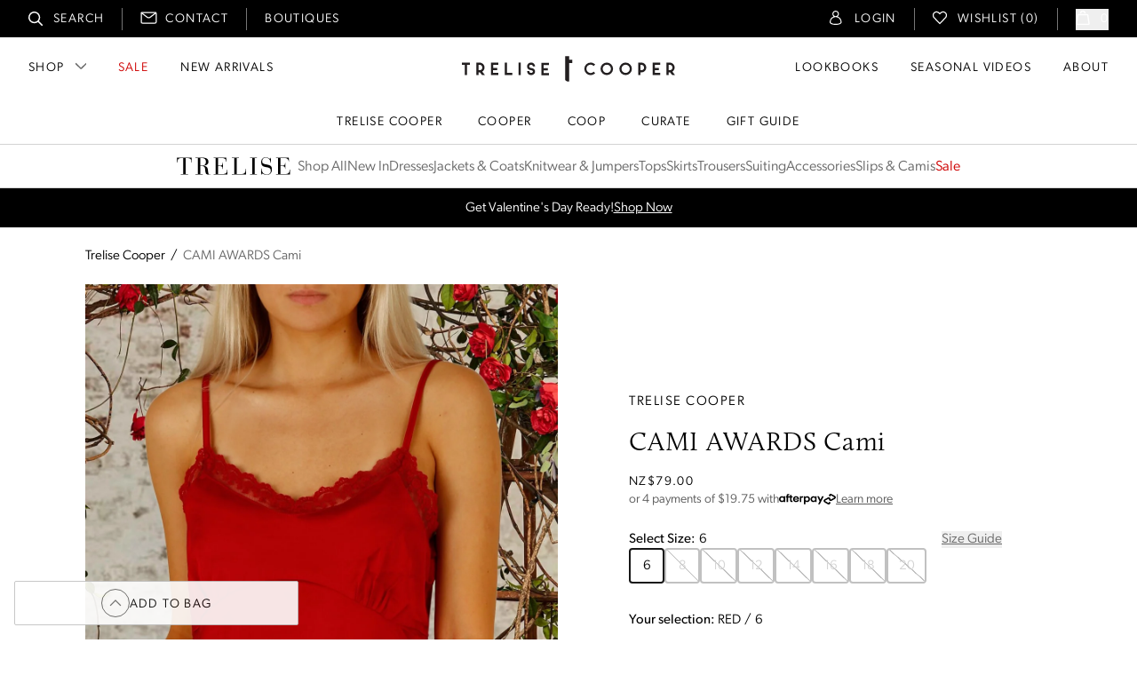

--- FILE ---
content_type: text/html
request_url: https://www.trelisecooperonline.com/products/tc20803-80pf22e?c=28&Colour=RED&Size=6
body_size: 48506
content:
<!DOCTYPE html><html lang="EN"><head><meta charSet="utf-8"/><meta name="viewport" content="width=device-width,initial-scale=1"/><title>CAMI AWARDS Cami | Trelise Cooper Online</title><meta property="og:title" content="CAMI AWARDS Cami | Trelise Cooper Online"/><meta property="twitter:title" content="CAMI AWARDS Cami | Trelise Cooper Online"/><meta name="description" content="The ‘CAMI AWARDS CAMI’ by Trelise Cooper PREFALL 2022 Designed in the &#x27;Falling Into Lace&#x27; silky stretch satin fabric from Trelise Cooper. An essential u..."/><meta property="og:description" content="The ‘CAMI AWARDS CAMI’ by Trelise Cooper PREFALL 2022 Designed in the &#x27;Falling Into Lace&#x27; silky stretch satin fabric from Trelise Cooper. An essential u..."/><meta property="twitter:description" content="The ‘CAMI AWARDS CAMI’ by Trelise Cooper PREFALL 2022 Designed in the &#x27;Falling Into Lace&#x27; silky stretch satin fabric from Trelise Cooper. An essential u..."/><meta property="twitter:site" content="@shopify"/><meta property="twitter:creator" content="@shopify"/><link rel="canonical" href="https://www.trelisecooperonline.com/products/tc20803-80pf22e"/><meta property="og:url" content="https://www.trelisecooperonline.com/products/tc20803-80pf22e"/><meta name="robots" content="index,follow"/><script type="application/ld+json">{"@context":"https://schema.org","@type":"Organization","name":"Trelise Cooper Online","logo":"https://cdn.shopify.com/s/files/1/0590/8512/7750/files/logo_trelise-cooper.svg?v=1710794104","sameAs":["https://twitter.com/shopify","https://facebook.com/shopify","https://instagram.com/shopify","https://youtube.com/shopify","https://tiktok.com/@shopify"],"url":"https://www.trelisecooperonline.com/products/tc20803-80pf22e?c=28&Colour=RED&Size=6","potentialAction":{"@type":"SearchAction","target":"https://www.trelisecooperonline.com/products/tc20803-80pf22e?c=28&Colour=RED&Size=6search?q={search_term}","query":"required name='search_term'"}}</script><script type="application/ld+json">{"@context":"https://schema.org","@type":"BreadcrumbList","itemListElement":[{"@type":"ListItem","position":1,"name":"Products","item":"https://www.trelisecooperonline.com/products"},{"@type":"ListItem","position":2,"name":"CAMI AWARDS Cami"}]}</script><script type="application/ld+json">{"@context":"https://schema.org","@type":"Product","brand":{"@type":"Brand","name":"Trelise Cooper"},"description":"The ‘CAMI AWARDS CAMI’ by Trelise Cooper PREFALL 2022 Designed in the 'Falling Into Lace' silky stretch satin fabric from Trelise Cooper. An essential u...","image":["https://cdn.shopify.com/s/files/1/0590/8512/7750/products/63833.jpg?v=1710950239"],"name":"CAMI AWARDS Cami","offers":[{"@type":"Offer","availability":"https://schema.org/InStock","price":79,"priceCurrency":"NZD","sku":"284441","url":"https://www.trelisecooperonline.com/products/tc20803-80pf22e?c=28&Colour=RED&Size=6"}],"sku":"284441","url":"https://www.trelisecooperonline.com/products/tc20803-80pf22e?c=28&Colour=RED&Size=6"}</script><meta property="og:image:url" content="https://cdn.shopify.com/s/files/1/0590/8512/7750/products/63833.jpg?v=1710950239"/><meta property="og:image:secure_url" content="https://cdn.shopify.com/s/files/1/0590/8512/7750/products/63833.jpg?v=1710950239"/><meta property="og:image:type" content="image/jpeg"/><meta property="og:image:width" content="1200"/><meta property="og:image:height" content="1800"/><meta property="og:image:alt" content="RED"/><link rel="stylesheet" href="https://cdn.shopify.com/oxygen-v2/31220/19193/39650/2859273/assets/app-islogAi5.css"/><link rel="stylesheet" href="https://use.typekit.net/vyv1cjy.css"/><link rel="preconnect" href="https://cdn.shopify.com"/><link rel="preconnect" href="https://shop.app"/><link rel="icon" type="image/svg+xml" href="https://cdn.shopify.com/oxygen-v2/31220/19193/39650/2859273/assets/favicon-tLhPv2V_.svg"/><link rel="stylesheet" href="https://cdn.shopify.com/oxygen-v2/31220/19193/39650/2859273/assets/lightgallery-C3Y-d6KV.css"/><link rel="stylesheet" href="https://cdn.shopify.com/oxygen-v2/31220/19193/39650/2859273/assets/lg-zoom-C3CbXK9L.css"/><link rel="stylesheet" href="https://cdn.shopify.com/oxygen-v2/31220/19193/39650/2859273/assets/lg-thumbnail-paMKBuRi.css"/></head><body><script src="https://www.googletagmanager.com/gtag/js?id=G-B9B1ZJPS0P" nonce="c4f79bd375705b3019f6f799e34b11dd"></script><script async="" type="text/javascript" src="https://static.klaviyo.com/onsite/js/Xm6x8K/klaviyo.js" nonce="c4f79bd375705b3019f6f799e34b11dd"></script><header class="header"><div class="smheader"><div class="smheader__group smheader__group--burger"><button class="smheader__burger " type="button" aria-label="Menu"></button></div><div class="smheader__group smheader__group--search"><a data-discover="true" href="/search"><span class="sr-only">Search</span></a></div><div class="smheader__group smheader__group--logo"><div class="headerlogo"><a class="headerlogo__link" data-discover="true" href="/"><span class="sr-only">Trelise Cooper Online<!-- --> Homepage</span></a></div></div><div class="smheader__group smheader__group--mobilebag"><!--$--><a data-discover="true" href="/cart"><span class="badgecounter count--0">0</span></a><!--/$--></div></div><div class="topbar"><nav class="topbar__nav"><ol><li class="topbar__navitem topbar__navitem--search"><a data-discover="true" href="/search">Search</a></li><li class="topbar__navitem topbar__navitem--contact"><a data-discover="true" href="/pages/contact">Contact</a></li><li class="topbar__navitem topbar__navitem--boutiques"><a data-discover="true" href="/boutiques">Boutiques</a></li><li class="topbar__navitem topbar__navitem--account"><a data-discover="true" href="/account"><!--$-->Login<!--/$--></a></li><li class="topbar__navitem topbar__navitem--wishlist"><a data-discover="true" href="/wishlists/mine">Wishlist (<!-- -->0<!-- -->)</a></li><li class="topbar__navitem topbar__navitem--bag"><!--$--><a data-discover="true" href="/cart"><span class="badgecounter count--0">0</span></a><!--/$--></li></ol></nav></div><div class="lgheader"><div class="lgheader__group lgheader__group--left"><nav class="lgheader__nav"><ol><li class="lgheader__navitem lgheader__navitem--shop"><button class="">Shop</button></li><li class="lgheader__navitem text-redtext"><a data-discover="true" href="/collections/sale">Sale</a></li><li class="lgheader__navitem"><a data-discover="true" href="/collections/new-arrivals">New Arrivals</a></li></ol></nav></div><div class="lgheader__group lgheader__group--logo"><div class="headerlogo"><a class="headerlogo__link" data-discover="true" href="/"><span class="sr-only">Trelise Cooper Online<!-- --> Homepage</span></a></div></div><div class="lgheader__group lgheader__group--right"><nav class="lgheader__nav"><ol><li class="lgheader__navitem"><a data-discover="true" href="/lookbooks">Lookbooks</a></li><li class="lgheader__navitem"><a data-discover="true" href="/seasonal-videos">Seasonal Videos</a></li><li class="lgheader__navitem"><a data-discover="true" href="/pages/about-us">About</a></li></ol></nav></div></div><div class="lgbrandheader"><nav class="lgbrandheader__nav"><ol><li class="lgbrandheader__navitem"><a data-discover="true" href="/collections/trelise-cooper">Trelise Cooper</a></li><li class="lgbrandheader__navitem"><a data-discover="true" href="/collections/cooper">Cooper</a></li><li class="lgbrandheader__navitem"><a data-discover="true" href="/collections/coop">Coop</a></li><li class="lgbrandheader__navitem"><a data-discover="true" href="/collections/curate">Curate</a></li><li class="lgbrandheader__navitem"><a data-discover="true" href="/collections/gift-guide">Gift Guide</a></li></ol></nav></div><span hidden="" style="position:fixed;top:1px;left:1px;width:1px;height:0;padding:0;margin:-1px;overflow:hidden;clip:rect(0, 0, 0, 0);white-space:nowrap;border-width:0;display:none"></span><span hidden="" style="position:fixed;top:1px;left:1px;width:1px;height:0;padding:0;margin:-1px;overflow:hidden;clip:rect(0, 0, 0, 0);white-space:nowrap;border-width:0;display:none"></span></header><div class="hidden md:block w-full border-b border-bordergrey"><ul class="flex align-center h-12 py-2 px-8 gap-x-8 whitespace-nowrap overflow-x-auto"><li class="ml-auto flex items-center"><a class="block w-32 h-5 bg-no-repeat bg-center bg-contain mr-2" style="background-image:url(&#x27;/static/tmp/logos/logo_trelise-cooper--black.svg?b&#x27;)" data-discover="true" href="/collections/trelise-cooper"><span class="sr-only">Trelise Cooper</span></a></li><li class="flex items-center "><a data-discover="true" class="block text-copy leading-none mt-0.5 text-neutral-550 " href="/collections/trelise-cooper">Shop All</a></li><li class="flex items-center "><a data-discover="true" class="block text-copy leading-none mt-0.5 text-neutral-550 " href="/collections/trelise-cooper-new-in">New In</a></li><li class="flex items-center "><a data-discover="true" class="block text-copy leading-none mt-0.5 text-neutral-550 " href="/collections/trelise-cooper-dresses">Dresses</a></li><li class="flex items-center "><a data-discover="true" class="block text-copy leading-none mt-0.5 text-neutral-550 " href="/collections/trelise-cooper-jackets-coats">Jackets &amp; Coats</a></li><li class="flex items-center "><a data-discover="true" class="block text-copy leading-none mt-0.5 text-neutral-550 " href="/collections/trelise-cooper-knitwear-jumpers">Knitwear &amp; Jumpers</a></li><li class="flex items-center "><a data-discover="true" class="block text-copy leading-none mt-0.5 text-neutral-550 " href="/collections/trelise-cooper-tops">Tops</a></li><li class="flex items-center "><a data-discover="true" class="block text-copy leading-none mt-0.5 text-neutral-550 " href="/collections/trelise-cooper-skirts">Skirts</a></li><li class="flex items-center "><a data-discover="true" class="block text-copy leading-none mt-0.5 text-neutral-550 " href="/collections/trelise-cooper-trousers">Trousers</a></li><li class="flex items-center "><a data-discover="true" class="block text-copy leading-none mt-0.5 text-neutral-550 " href="/collections/trelise-cooper-suiting">Suiting</a></li><li class="flex items-center "><a data-discover="true" class="block text-copy leading-none mt-0.5 text-neutral-550 " href="/collections/trelise-cooper-accessories">Accessories</a></li><li class="flex items-center "><a data-discover="true" class="block text-copy leading-none mt-0.5 text-neutral-550 " href="/collections/trelise-cooper-slips-camisoles">Slips &amp; Camis</a></li><li class="flex items-center mr-auto"><a data-discover="true" class="block text-copy leading-none mt-0.5 text-neutral-550 text-redtext" href="/collections/trelise-cooper-sale">Sale</a></li></ul></div><div class="h-11 overflow-hidden text-small leading-none" style="background-color:#000000;color:#ffffff"><div class="transition-transform duration-500 -translate-y-0"><div class="flex items-center justify-center gap-2 h-11 text-banner-line transition-opacity duration-700 opacity-100"><span>Get Valentine&#x27;s Day Ready!</span><a class="underline" data-discover="true" href="/collections/the-valentines-day-edit">Shop Now</a></div><div class="flex items-center justify-center gap-2 h-11 text-banner-line transition-opacity duration-700 opacity-0"><span>SUMMER SALE</span><a class="underline" data-discover="true" href="/collections/sale">Shop Now</a></div></div></div><div class="flex items-center w-full px-4 md:px-8 lg:px-24 h-12 md:h-16 max-w-screen-3xl mx-auto overflow-x-auto md:overflow-x-hidden whitespace-nowrap"><nav class="flex items-start space-x-1.5 leading-none" aria-label="Breadcrumb"><div class="flex items-center space-x-1.5 text-small leading-none"><a class="text-black hover:opacity-90" data-discover="true" href="/collections/trelise-cooper">Trelise Cooper</a><span>/</span></div><div class="flex items-center space-x-1.5 text-small leading-none"><span class="text-neutral-550 pr-6">CAMI AWARDS Cami</span></div></nav></div><main><div class="pb-4"><div class="flex gap-2 px-4 md:px-8 hiddenScroll overflow-x-auto snap-x snap-mandatory w-full lg:hidden"><div class="snap-center shrink-0 w-[calc(100vw-32px)] sm:w-[calc(50vw-32px)] aspect-[2/3] order-1 bg-neutral-100"><img alt="CAMI AWARDS Cami - RED" decoding="async" height="150" loading="eager" sizes="100vw" src="https://cdn.shopify.com/s/files/1/0590/8512/7750/products/63833.jpg?v=1710950239&amp;width=100&amp;height=150&amp;crop=center" srcSet="https://cdn.shopify.com/s/files/1/0590/8512/7750/products/63833.jpg?v=1710950239&amp;width=200&amp;height=300&amp;crop=center 200w, https://cdn.shopify.com/s/files/1/0590/8512/7750/products/63833.jpg?v=1710950239&amp;width=400&amp;height=600&amp;crop=center 400w, https://cdn.shopify.com/s/files/1/0590/8512/7750/products/63833.jpg?v=1710950239&amp;width=600&amp;height=900&amp;crop=center 600w, https://cdn.shopify.com/s/files/1/0590/8512/7750/products/63833.jpg?v=1710950239&amp;width=800&amp;height=1200&amp;crop=center 800w, https://cdn.shopify.com/s/files/1/0590/8512/7750/products/63833.jpg?v=1710950239&amp;width=1000&amp;height=1500&amp;crop=center 1000w, https://cdn.shopify.com/s/files/1/0590/8512/7750/products/63833.jpg?v=1710950239&amp;width=1200&amp;height=1800&amp;crop=center 1200w, https://cdn.shopify.com/s/files/1/0590/8512/7750/products/63833.jpg?v=1710950239&amp;width=1400&amp;height=2100&amp;crop=center 1400w, https://cdn.shopify.com/s/files/1/0590/8512/7750/products/63833.jpg?v=1710950239&amp;width=1600&amp;height=2400&amp;crop=center 1600w, https://cdn.shopify.com/s/files/1/0590/8512/7750/products/63833.jpg?v=1710950239&amp;width=1800&amp;height=2700&amp;crop=center 1800w, https://cdn.shopify.com/s/files/1/0590/8512/7750/products/63833.jpg?v=1710950239&amp;width=2000&amp;height=3000&amp;crop=center 2000w, https://cdn.shopify.com/s/files/1/0590/8512/7750/products/63833.jpg?v=1710950239&amp;width=2200&amp;height=3300&amp;crop=center 2200w, https://cdn.shopify.com/s/files/1/0590/8512/7750/products/63833.jpg?v=1710950239&amp;width=2400&amp;height=3600&amp;crop=center 2400w, https://cdn.shopify.com/s/files/1/0590/8512/7750/products/63833.jpg?v=1710950239&amp;width=2600&amp;height=3900&amp;crop=center 2600w, https://cdn.shopify.com/s/files/1/0590/8512/7750/products/63833.jpg?v=1710950239&amp;width=2800&amp;height=4200&amp;crop=center 2800w, https://cdn.shopify.com/s/files/1/0590/8512/7750/products/63833.jpg?v=1710950239&amp;width=3000&amp;height=4500&amp;crop=center 3000w" width="100" class="object-cover w-full h-full fadeIn" style="width:100%;aspect-ratio:2/3"/></div><div class="snap-center shrink-0 w-[calc(100vw-32px)] sm:w-[calc(50vw-32px)] aspect-[2/3] order-1 bg-neutral-100"><img alt="CAMI AWARDS Cami - RED" decoding="async" height="150" loading="eager" sizes="100vw" src="https://cdn.shopify.com/s/files/1/0590/8512/7750/products/63773.jpg?v=1710950239&amp;width=100&amp;height=150&amp;crop=center" srcSet="https://cdn.shopify.com/s/files/1/0590/8512/7750/products/63773.jpg?v=1710950239&amp;width=200&amp;height=300&amp;crop=center 200w, https://cdn.shopify.com/s/files/1/0590/8512/7750/products/63773.jpg?v=1710950239&amp;width=400&amp;height=600&amp;crop=center 400w, https://cdn.shopify.com/s/files/1/0590/8512/7750/products/63773.jpg?v=1710950239&amp;width=600&amp;height=900&amp;crop=center 600w, https://cdn.shopify.com/s/files/1/0590/8512/7750/products/63773.jpg?v=1710950239&amp;width=800&amp;height=1200&amp;crop=center 800w, https://cdn.shopify.com/s/files/1/0590/8512/7750/products/63773.jpg?v=1710950239&amp;width=1000&amp;height=1500&amp;crop=center 1000w, https://cdn.shopify.com/s/files/1/0590/8512/7750/products/63773.jpg?v=1710950239&amp;width=1200&amp;height=1800&amp;crop=center 1200w, https://cdn.shopify.com/s/files/1/0590/8512/7750/products/63773.jpg?v=1710950239&amp;width=1400&amp;height=2100&amp;crop=center 1400w, https://cdn.shopify.com/s/files/1/0590/8512/7750/products/63773.jpg?v=1710950239&amp;width=1600&amp;height=2400&amp;crop=center 1600w, https://cdn.shopify.com/s/files/1/0590/8512/7750/products/63773.jpg?v=1710950239&amp;width=1800&amp;height=2700&amp;crop=center 1800w, https://cdn.shopify.com/s/files/1/0590/8512/7750/products/63773.jpg?v=1710950239&amp;width=2000&amp;height=3000&amp;crop=center 2000w, https://cdn.shopify.com/s/files/1/0590/8512/7750/products/63773.jpg?v=1710950239&amp;width=2200&amp;height=3300&amp;crop=center 2200w, https://cdn.shopify.com/s/files/1/0590/8512/7750/products/63773.jpg?v=1710950239&amp;width=2400&amp;height=3600&amp;crop=center 2400w, https://cdn.shopify.com/s/files/1/0590/8512/7750/products/63773.jpg?v=1710950239&amp;width=2600&amp;height=3900&amp;crop=center 2600w, https://cdn.shopify.com/s/files/1/0590/8512/7750/products/63773.jpg?v=1710950239&amp;width=2800&amp;height=4200&amp;crop=center 2800w, https://cdn.shopify.com/s/files/1/0590/8512/7750/products/63773.jpg?v=1710950239&amp;width=3000&amp;height=4500&amp;crop=center 3000w" width="100" class="object-cover w-full h-full fadeIn" style="width:100%;aspect-ratio:2/3"/></div></div><div class="max-w-screen-3xl mx-auto grid gap-6 lg:grid-cols-2 px-4 md:px-8 lg:px-24"><div class="hidden lg:block"><div class="aspect-2/3 bg-neutral-100"><img alt="CAMI AWARDS Cami - RED" decoding="async" height="150" loading="lazy" sizes="(max-width: 1800px) 50vw, 900px" src="https://cdn.shopify.com/s/files/1/0590/8512/7750/products/63833.jpg?v=1710950239&amp;width=100&amp;height=150&amp;crop=center" srcSet="https://cdn.shopify.com/s/files/1/0590/8512/7750/products/63833.jpg?v=1710950239&amp;width=200&amp;height=300&amp;crop=center 200w, https://cdn.shopify.com/s/files/1/0590/8512/7750/products/63833.jpg?v=1710950239&amp;width=400&amp;height=600&amp;crop=center 400w, https://cdn.shopify.com/s/files/1/0590/8512/7750/products/63833.jpg?v=1710950239&amp;width=600&amp;height=900&amp;crop=center 600w, https://cdn.shopify.com/s/files/1/0590/8512/7750/products/63833.jpg?v=1710950239&amp;width=800&amp;height=1200&amp;crop=center 800w, https://cdn.shopify.com/s/files/1/0590/8512/7750/products/63833.jpg?v=1710950239&amp;width=1000&amp;height=1500&amp;crop=center 1000w, https://cdn.shopify.com/s/files/1/0590/8512/7750/products/63833.jpg?v=1710950239&amp;width=1200&amp;height=1800&amp;crop=center 1200w, https://cdn.shopify.com/s/files/1/0590/8512/7750/products/63833.jpg?v=1710950239&amp;width=1400&amp;height=2100&amp;crop=center 1400w, https://cdn.shopify.com/s/files/1/0590/8512/7750/products/63833.jpg?v=1710950239&amp;width=1600&amp;height=2400&amp;crop=center 1600w, https://cdn.shopify.com/s/files/1/0590/8512/7750/products/63833.jpg?v=1710950239&amp;width=1800&amp;height=2700&amp;crop=center 1800w, https://cdn.shopify.com/s/files/1/0590/8512/7750/products/63833.jpg?v=1710950239&amp;width=2000&amp;height=3000&amp;crop=center 2000w, https://cdn.shopify.com/s/files/1/0590/8512/7750/products/63833.jpg?v=1710950239&amp;width=2200&amp;height=3300&amp;crop=center 2200w, https://cdn.shopify.com/s/files/1/0590/8512/7750/products/63833.jpg?v=1710950239&amp;width=2400&amp;height=3600&amp;crop=center 2400w, https://cdn.shopify.com/s/files/1/0590/8512/7750/products/63833.jpg?v=1710950239&amp;width=2600&amp;height=3900&amp;crop=center 2600w, https://cdn.shopify.com/s/files/1/0590/8512/7750/products/63833.jpg?v=1710950239&amp;width=2800&amp;height=4200&amp;crop=center 2800w, https://cdn.shopify.com/s/files/1/0590/8512/7750/products/63833.jpg?v=1710950239&amp;width=3000&amp;height=4500&amp;crop=center 3000w" width="100" class="object-cover w-full h-full cursor-zoom-in" style="width:100%;aspect-ratio:2/3"/></div></div><div class="flex items-center justify-center my-6 lg:my-0"><div class="flex flex-col w-full max-w-[420px] order border-red"><div class="text-small tracking-widest uppercase"><span>Trelise Cooper</span></div><h1 id="productname" class="my-5 lg:mt-5 text-[23px] lg:text-[30px] tracking-wide leading-none font-serif">CAMI AWARDS Cami</h1><div class="mb-6"><div class="flex justify-start gap-2 my-0.5 text-fine tracking-widest uppercase"><span>NZ$79.00</span></div><div class="flex justify-start items-center gap-1.5 text-fine text-neutral-580 my-0.5"><div>or 4 payments of $<!-- -->19.75<!-- --> with</div><div class="w-16 h-3.5"><svg viewBox="0 0 1148.875 220.834" fill="none" xmlns="http://www.w3.org/2000/svg"><defs><clipPath id="_clipPath_9zrIsjyrl695uJSw4YeNzPNysMjRCYVk"><rect width="1148.875" height="220.834"></rect></clipPath></defs><g clip-path="url(#_clipPath_9zrIsjyrl695uJSw4YeNzPNysMjRCYVk)"><path d=" M 1131.4 44.567 L 1096.8 24.767 L 1061.7 4.667 C 1038.5 -8.633 1009.5 8.067 1009.5 34.867 L 1009.5 39.367 C 1009.5 41.867 1010.8 44.167 1013 45.367 L 1029.3 54.667 C 1033.8 57.267 1039.4 53.967 1039.4 48.767 L 1039.4 38.067 C 1039.4 32.767 1045.1 29.467 1049.7 32.067 L 1081.7 50.467 L 1113.6 68.767 C 1118.2 71.367 1118.2 78.067 1113.6 80.667 L 1081.7 98.967 L 1049.7 117.367 C 1045.1 119.967 1039.4 116.667 1039.4 111.367 L 1039.4 106.067 C 1039.4 79.267 1010.4 62.467 987.2 75.867 L 952.1 95.967 L 917.5 115.767 C 894.2 129.167 894.2 162.867 917.5 176.267 L 952.1 196.067 L 987.2 216.167 C 1010.4 229.467 1039.4 212.767 1039.4 185.967 L 1039.4 181.467 C 1039.4 178.967 1038.1 176.667 1035.9 175.467 L 1019.6 166.167 C 1015.1 163.567 1009.5 166.867 1009.5 172.067 L 1009.5 182.767 C 1009.5 188.067 1003.8 191.367 999.2 188.767 L 967.2 170.367 L 935.3 152.067 C 930.7 149.467 930.7 142.767 935.3 140.167 L 967.2 121.867 L 999.2 103.467 C 1003.8 100.867 1009.5 104.167 1009.5 109.467 L 1009.5 114.767 C 1009.5 141.567 1038.5 158.367 1061.7 144.967 L 1096.8 124.867 L 1131.4 105.067 C 1154.7 91.567 1154.7 57.967 1131.4 44.567 Z " fill="rgb(0,0,0)"></path><g><path d=" M 904.4 51.167 L 823.4 218.467 L 789.8 218.467 L 820.1 155.967 L 772.4 51.167 L 806.9 51.167 L 837.5 121.367 L 870.9 51.167 L 904.4 51.167 Z " fill="rgb(0,0,0)"></path></g><g><g><path d=" M 94.5 110.567 C 94.5 90.567 80 76.567 62.2 76.567 C 44.4 76.567 29.9 90.867 29.9 110.567 C 29.9 130.067 44.4 144.567 62.2 144.567 C 80 144.567 94.5 130.567 94.5 110.567 Z  M 94.8 169.967 L 94.8 154.567 C 86 165.267 72.9 171.867 57.3 171.867 C 24.7 171.867 0 145.767 0 110.567 C 0 75.667 25.7 49.067 58 49.067 C 73.2 49.067 86 55.767 94.8 66.167 L 94.8 51.167 L 124 51.167 L 124 169.967 L 94.8 169.967 L 94.8 169.967 Z " fill="rgb(0,0,0)"></path><path d=" M 266 143.567 C 255.8 143.567 252.9 139.767 252.9 129.767 L 252.9 77.067 L 271.7 77.067 L 271.7 51.167 L 252.9 51.167 L 252.9 22.167 L 223 22.167 L 223 51.167 L 184.4 51.167 L 184.4 39.367 C 184.4 29.367 188.2 25.567 198.7 25.567 L 205.3 25.567 L 205.3 2.567 L 190.9 2.567 C 166.2 2.567 154.5 10.667 154.5 35.367 L 154.5 51.267 L 137.9 51.267 L 137.9 77.067 L 154.5 77.067 L 154.5 169.967 L 184.4 169.967 L 184.4 77.067 L 223 77.067 L 223 135.267 C 223 159.467 232.3 169.967 256.5 169.967 L 271.9 169.967 L 271.9 143.567 L 266 143.567 Z " fill="rgb(0,0,0)"></path><path d=" M 373.4 99.867 C 371.3 84.467 358.7 75.167 343.9 75.167 C 329.2 75.167 317 84.167 314 99.867 L 373.4 99.867 Z  M 313.7 118.367 C 315.8 135.967 328.4 145.967 344.4 145.967 C 357 145.967 366.7 140.067 372.4 130.567 L 403.1 130.567 C 396 155.767 373.4 171.867 343.7 171.867 C 307.8 171.867 282.6 146.667 282.6 110.767 C 282.6 74.867 309.2 48.967 344.4 48.967 C 379.8 48.967 405.5 75.067 405.5 110.767 C 405.5 113.367 405.3 115.967 404.8 118.367 L 313.7 118.367 L 313.7 118.367 Z " fill="rgb(0,0,0)"></path><path d=" M 595.9 110.567 C 595.9 91.367 581.4 76.567 563.6 76.567 C 545.8 76.567 531.3 90.867 531.3 110.567 C 531.3 130.067 545.8 144.567 563.6 144.567 C 581.4 144.567 595.9 129.867 595.9 110.567 Z  M 501.8 218.467 L 501.8 51.167 L 531 51.167 L 531 66.567 C 539.8 55.667 552.9 48.967 568.5 48.967 C 600.6 48.967 625.8 75.367 625.8 110.267 C 625.8 145.167 600.1 171.767 567.8 171.767 C 552.8 171.767 540.5 165.867 531.9 155.867 L 531.9 218.367 L 501.8 218.367 L 501.8 218.467 Z " fill="rgb(0,0,0)"></path><path d=" M 731.1 110.567 C 731.1 90.567 716.6 76.567 698.8 76.567 C 681 76.567 666.5 90.867 666.5 110.567 C 666.5 130.067 681 144.567 698.8 144.567 C 716.6 144.567 731.1 130.567 731.1 110.567 Z  M 731.4 169.967 L 731.4 154.567 C 722.6 165.267 709.5 171.867 693.9 171.867 C 661.3 171.867 636.6 145.767 636.6 110.567 C 636.6 75.667 662.3 49.067 694.6 49.067 C 709.8 49.067 722.6 55.767 731.4 66.167 L 731.4 51.167 L 760.6 51.167 L 760.6 169.967 L 731.4 169.967 L 731.4 169.967 Z " fill="rgb(0,0,0)"></path><path d=" M 449.1 62.767 C 449.1 62.767 456.5 48.967 474.8 48.967 C 482.6 48.967 487.6 51.667 487.6 51.667 L 487.6 81.967 C 487.6 81.967 476.6 75.167 466.5 76.567 C 456.4 77.967 450 87.167 450 99.567 L 450 169.867 L 419.8 169.867 L 419.8 51.167 L 449 51.167 L 449 62.767 L 449.1 62.767 Z " fill="rgb(0,0,0)"></path></g></g></g></svg></div><div class="underline"><a href="https://www.afterpay.com/en-AU/how-it-works" target="_blank" rel="noreferrer">Learn more <span class="sr-only">about Afterpay</span></a></div></div></div><!--$--><div class="grid gap-10 mt-0"><div class="grid gap-4"><div class="flex flex-col flex-wrap mb-4 gap-y-2 last:mb-0"><legend class="flex justify-between text-small"><span class="font-medium">Select <!-- -->Size<!-- -->: </span><span class="font-normal ml-1 mr-auto">6</span><button class="text-small text-neutral-550 underline" aria-label="Size Guide">Size Guide</button></legend><div class="flex flex-wrap gap-4"><a class="relative overflow-hidden leading-none pt-3 pb-2.5 px-3 min-w-[40px] text-center border-[1.5px] border-neutral-350 text-small rounded cursor-pointer transition-all duration-200 border-neutral-900" data-discover="true" href="/products/tc20803-80pf22e?c=28&amp;Colour=RED&amp;Size=6">6</a><a class="relative overflow-hidden leading-none pt-3 pb-2.5 px-3 min-w-[40px] text-center border-[1.5px] border-neutral-350 text-small rounded cursor-pointer transition-all duration-200 border-neutral-350 strikethru text-neutral-300" data-discover="true" href="/products/tc20803-80pf22e?c=28&amp;Colour=RED&amp;Size=8">8</a><a class="relative overflow-hidden leading-none pt-3 pb-2.5 px-3 min-w-[40px] text-center border-[1.5px] border-neutral-350 text-small rounded cursor-pointer transition-all duration-200 border-neutral-350 strikethru text-neutral-300" data-discover="true" href="/products/tc20803-80pf22e?c=28&amp;Colour=RED&amp;Size=10">10</a><a class="relative overflow-hidden leading-none pt-3 pb-2.5 px-3 min-w-[40px] text-center border-[1.5px] border-neutral-350 text-small rounded cursor-pointer transition-all duration-200 border-neutral-350 strikethru text-neutral-300" data-discover="true" href="/products/tc20803-80pf22e?c=28&amp;Colour=RED&amp;Size=12">12</a><a class="relative overflow-hidden leading-none pt-3 pb-2.5 px-3 min-w-[40px] text-center border-[1.5px] border-neutral-350 text-small rounded cursor-pointer transition-all duration-200 border-neutral-350 strikethru text-neutral-300" data-discover="true" href="/products/tc20803-80pf22e?c=28&amp;Colour=RED&amp;Size=14">14</a><a class="relative overflow-hidden leading-none pt-3 pb-2.5 px-3 min-w-[40px] text-center border-[1.5px] border-neutral-350 text-small rounded cursor-pointer transition-all duration-200 border-neutral-350 strikethru text-neutral-300" data-discover="true" href="/products/tc20803-80pf22e?c=28&amp;Colour=RED&amp;Size=16">16</a><a class="relative overflow-hidden leading-none pt-3 pb-2.5 px-3 min-w-[40px] text-center border-[1.5px] border-neutral-350 text-small rounded cursor-pointer transition-all duration-200 border-neutral-350 strikethru text-neutral-300" data-discover="true" href="/products/tc20803-80pf22e?c=28&amp;Colour=RED&amp;Size=18">18</a><a class="relative overflow-hidden leading-none pt-3 pb-2.5 px-3 min-w-[40px] text-center border-[1.5px] border-neutral-350 text-small rounded cursor-pointer transition-all duration-200 border-neutral-350 strikethru text-neutral-300" data-discover="true" href="/products/tc20803-80pf22e?c=28&amp;Colour=RED&amp;Size=20">20</a></div></div><div class="text-small"><span class="font-medium">Your selection:</span> <span class="font-normal mr-auto">RED<span class="mx-1">/</span></span><span class="font-normal mr-auto">6</span></div><div class="grid items-stretch gap-3.5"><form method="post" action="/cart"><input type="hidden" name="cartFormInput" value="{&quot;action&quot;:&quot;LinesAdd&quot;,&quot;inputs&quot;:{&quot;lines&quot;:[{&quot;merchandiseId&quot;:&quot;gid://shopify/ProductVariant/41238294003782&quot;,&quot;quantity&quot;:1,&quot;attributes&quot;:[]}]}}"/><button class="inline-block rounded-sm text-center text-fine uppercase tracking-widest leading-none pt-4 pb-3.5 px-6 transition-colors duration-100 ease-in-out border border-neutral-750 bg-neutral-750 text-white enabled:hover:bg-neutral-920 w-full" type="submit" data-test="add-to-cart"><span class="flex items-center justify-center gap-2 text-fine uppercase tracking-widest leading-none"><span>Add to bag</span> <span>-</span> <span>NZ$79</span></span></button></form></div></div></div><!--/$--><div class="w-full h-0 invisible"></div><div class="mt-3.5 grid items-stretch gap-3.5"><div class="flex justify-between items-center"><button class="inline-block rounded-sm text-center text-fine uppercase tracking-widest leading-none pt-4 pb-3.5 px-6 transition-colors duration-100 ease-in-out border border-neutral-350 enabled:hover:border-neutral-650 w-full transition-[width] duration-300"><span class="flex items-center justify-center gap-2"><svg xmlns="http://www.w3.org/2000/svg" viewBox="0 0 20 20" fill="transparent" stroke="currentColor" class="w-5 h-5 !w-4 !h-4 -translate-y-px text-neutral-580"><g><path d="M9.75049 17.624L2.29299 9.68562C1.63649 9.01002 1.20473 8.1481 1.05675 7.21776C0.908783 6.28741 1.05183 5.33407 1.46632 4.48812V4.48812C1.76939 3.85355 2.22124 3.30157 2.78343 2.87911C3.34563 2.45666 4.00153 2.17623 4.69537 2.06168C5.38921 1.94714 6.10044 2.00185 6.76859 2.22119C7.43674 2.44052 8.04203 2.81798 8.53299 3.32146L9.75049 4.49896L10.9688 3.31812C11.4597 2.81464 12.0649 2.43717 12.733 2.21783C13.4011 1.99849 14.1123 1.94377 14.8061 2.05832C15.4998 2.17288 16.1557 2.45331 16.7178 2.87578C17.2799 3.29824 17.7317 3.85023 18.0347 4.48479V4.48479C18.4492 5.33074 18.5922 6.28408 18.4442 7.21442C18.2963 8.14477 17.8645 9.00669 17.208 9.68229L9.75049 17.624Z" stroke="currentColor" stroke-width="1.5" stroke-linecap="round" stroke-linejoin="round"></path></g></svg>Add to Wishlist</span></button></div><button class="inline-block rounded-sm text-center text-fine uppercase tracking-widest leading-none pt-4 pb-3.5 px-6 transition-colors duration-100 ease-in-out border border-neutral-350 enabled:hover:border-neutral-650 w-full"><span class="flex items-center justify-center gap-2"><svg xmlns="http://www.w3.org/2000/svg" viewBox="0 0 20 20" fill="transparent" stroke="currentColor" class="w-5 h-5 !w-4 !h-4 -translate-y-px text-neutral-580"><svg viewBox="0 0 16 16"><g><path d="M8 8C9.38071 8 10.5 6.88071 10.5 5.5C10.5 4.11929 9.38071 3 8 3C6.61929 3 5.5 4.11929 5.5 5.5C5.5 6.88071 6.61929 8 8 8Z" stroke="currentColor" stroke-width="1.5" stroke-linecap="round" stroke-linejoin="round"></path><path d="M8 0.5C9.32608 0.5 10.5979 1.02678 11.5355 1.96447C12.4732 2.90215 13 4.17392 13 5.5C13 7.77133 9.61733 13.4667 8.41667 15.2767C8.37106 15.3454 8.30914 15.4018 8.23644 15.4408C8.16374 15.4799 8.08251 15.5003 8 15.5003C7.91749 15.5003 7.83626 15.4799 7.76356 15.4408C7.69086 15.4018 7.62894 15.3454 7.58333 15.2767C6.38267 13.4667 3 7.77133 3 5.5C3 4.17392 3.52678 2.90215 4.46447 1.96447C5.40215 1.02678 6.67392 0.5 8 0.5V0.5Z" stroke="currentColor" stroke-width="1.5" stroke-linecap="round" stroke-linejoin="round"></path></g></svg></svg><span class="text-fine uppercase tracking-widest leading-none">Store Availability</span></span></button></div><div class="hidden lg:flex justify-center"><button class="flex flex-col items-center p-8"><span class="text-fine tracking-widest uppercase">View Details</span><svg xmlns="http://www.w3.org/2000/svg" viewBox="0 0 20 20" fill="transparent" stroke="#6c6c6c" class="w-5 h-5 w-5 h-5 transition rotate-0"><title>Caret</title><path d="M16 7L10 13L4 7" stroke-width="1.25"></path></svg></button></div></div></div><div class="hidden lg:flex items-center justify-center col-span-2"><button class="flex flex-col items-center p-8"><span class="text-fine tracking-widest uppercase">View Details</span><svg xmlns="http://www.w3.org/2000/svg" viewBox="0 0 20 20" fill="transparent" stroke="#6c6c6c" class="w-5 h-5 w-5 h-5 transition rotate-0"><title>Caret</title><path d="M16 7L10 13L4 7" stroke-width="1.25"></path></svg></button></div><div class="lg-react-element hidden lg:grid grid-cols-2 gap-6 col-span-2"><a class="desktopgallery__item aspect-[2/3] bg-neutral-100 cursor-zoom-in order-1 hidden" href="https://cdn.shopify.com/s/files/1/0590/8512/7750/products/63833.jpg?v=1710950239" data-lg-size="1200-1800" data-src="https://cdn.shopify.com/s/files/1/0590/8512/7750/products/63833.jpg?v=1710950239"><img alt="CAMI AWARDS Cami - RED" decoding="async" height="150" loading="lazy" sizes="(max-width: 1800px) 50vw, 900px" src="https://cdn.shopify.com/s/files/1/0590/8512/7750/products/63833.jpg?v=1710950239&amp;width=100&amp;height=150&amp;crop=center" srcSet="https://cdn.shopify.com/s/files/1/0590/8512/7750/products/63833.jpg?v=1710950239&amp;width=200&amp;height=300&amp;crop=center 200w, https://cdn.shopify.com/s/files/1/0590/8512/7750/products/63833.jpg?v=1710950239&amp;width=400&amp;height=600&amp;crop=center 400w, https://cdn.shopify.com/s/files/1/0590/8512/7750/products/63833.jpg?v=1710950239&amp;width=600&amp;height=900&amp;crop=center 600w, https://cdn.shopify.com/s/files/1/0590/8512/7750/products/63833.jpg?v=1710950239&amp;width=800&amp;height=1200&amp;crop=center 800w, https://cdn.shopify.com/s/files/1/0590/8512/7750/products/63833.jpg?v=1710950239&amp;width=1000&amp;height=1500&amp;crop=center 1000w, https://cdn.shopify.com/s/files/1/0590/8512/7750/products/63833.jpg?v=1710950239&amp;width=1200&amp;height=1800&amp;crop=center 1200w, https://cdn.shopify.com/s/files/1/0590/8512/7750/products/63833.jpg?v=1710950239&amp;width=1400&amp;height=2100&amp;crop=center 1400w, https://cdn.shopify.com/s/files/1/0590/8512/7750/products/63833.jpg?v=1710950239&amp;width=1600&amp;height=2400&amp;crop=center 1600w, https://cdn.shopify.com/s/files/1/0590/8512/7750/products/63833.jpg?v=1710950239&amp;width=1800&amp;height=2700&amp;crop=center 1800w, https://cdn.shopify.com/s/files/1/0590/8512/7750/products/63833.jpg?v=1710950239&amp;width=2000&amp;height=3000&amp;crop=center 2000w, https://cdn.shopify.com/s/files/1/0590/8512/7750/products/63833.jpg?v=1710950239&amp;width=2200&amp;height=3300&amp;crop=center 2200w, https://cdn.shopify.com/s/files/1/0590/8512/7750/products/63833.jpg?v=1710950239&amp;width=2400&amp;height=3600&amp;crop=center 2400w, https://cdn.shopify.com/s/files/1/0590/8512/7750/products/63833.jpg?v=1710950239&amp;width=2600&amp;height=3900&amp;crop=center 2600w, https://cdn.shopify.com/s/files/1/0590/8512/7750/products/63833.jpg?v=1710950239&amp;width=2800&amp;height=4200&amp;crop=center 2800w, https://cdn.shopify.com/s/files/1/0590/8512/7750/products/63833.jpg?v=1710950239&amp;width=3000&amp;height=4500&amp;crop=center 3000w" width="100" class="object-cover w-full h-full" style="width:100%;aspect-ratio:2/3"/></a><a class="desktopgallery__item aspect-[2/3] bg-neutral-100 cursor-zoom-in order-1 " href="https://cdn.shopify.com/s/files/1/0590/8512/7750/products/63773.jpg?v=1710950239" data-lg-size="1200-1800" data-src="https://cdn.shopify.com/s/files/1/0590/8512/7750/products/63773.jpg?v=1710950239"><img alt="CAMI AWARDS Cami - RED" decoding="async" height="150" loading="lazy" sizes="(max-width: 1800px) 50vw, 900px" src="https://cdn.shopify.com/s/files/1/0590/8512/7750/products/63773.jpg?v=1710950239&amp;width=100&amp;height=150&amp;crop=center" srcSet="https://cdn.shopify.com/s/files/1/0590/8512/7750/products/63773.jpg?v=1710950239&amp;width=200&amp;height=300&amp;crop=center 200w, https://cdn.shopify.com/s/files/1/0590/8512/7750/products/63773.jpg?v=1710950239&amp;width=400&amp;height=600&amp;crop=center 400w, https://cdn.shopify.com/s/files/1/0590/8512/7750/products/63773.jpg?v=1710950239&amp;width=600&amp;height=900&amp;crop=center 600w, https://cdn.shopify.com/s/files/1/0590/8512/7750/products/63773.jpg?v=1710950239&amp;width=800&amp;height=1200&amp;crop=center 800w, https://cdn.shopify.com/s/files/1/0590/8512/7750/products/63773.jpg?v=1710950239&amp;width=1000&amp;height=1500&amp;crop=center 1000w, https://cdn.shopify.com/s/files/1/0590/8512/7750/products/63773.jpg?v=1710950239&amp;width=1200&amp;height=1800&amp;crop=center 1200w, https://cdn.shopify.com/s/files/1/0590/8512/7750/products/63773.jpg?v=1710950239&amp;width=1400&amp;height=2100&amp;crop=center 1400w, https://cdn.shopify.com/s/files/1/0590/8512/7750/products/63773.jpg?v=1710950239&amp;width=1600&amp;height=2400&amp;crop=center 1600w, https://cdn.shopify.com/s/files/1/0590/8512/7750/products/63773.jpg?v=1710950239&amp;width=1800&amp;height=2700&amp;crop=center 1800w, https://cdn.shopify.com/s/files/1/0590/8512/7750/products/63773.jpg?v=1710950239&amp;width=2000&amp;height=3000&amp;crop=center 2000w, https://cdn.shopify.com/s/files/1/0590/8512/7750/products/63773.jpg?v=1710950239&amp;width=2200&amp;height=3300&amp;crop=center 2200w, https://cdn.shopify.com/s/files/1/0590/8512/7750/products/63773.jpg?v=1710950239&amp;width=2400&amp;height=3600&amp;crop=center 2400w, https://cdn.shopify.com/s/files/1/0590/8512/7750/products/63773.jpg?v=1710950239&amp;width=2600&amp;height=3900&amp;crop=center 2600w, https://cdn.shopify.com/s/files/1/0590/8512/7750/products/63773.jpg?v=1710950239&amp;width=2800&amp;height=4200&amp;crop=center 2800w, https://cdn.shopify.com/s/files/1/0590/8512/7750/products/63773.jpg?v=1710950239&amp;width=3000&amp;height=4500&amp;crop=center 3000w" width="100" class="object-cover w-full h-full" style="width:100%;aspect-ratio:2/3"/></a></div><div class="lg:col-span-2 my-3 lg:my-6 grid grid-cols-1 divide-y divide-neutral-300 border-t border-b border-neutral-350"><div id="itemdetails" class="grid grid-cols-1 lg:grid-cols-3 gap-4 lg:gap-12 py-5 lg:pt-14 lg:pb-12 xl:gap-24"><div><div class="lg:hidden" data-headlessui-state="open" data-open=""><button class="w-full py-1 flex justify-between items-center" id="headlessui-disclosure-button-:Ramor4n5:" type="button" aria-expanded="true" data-headlessui-state="open" data-open=""><h4 class="text-fine tracking-widest uppercase">Details</h4><svg xmlns="http://www.w3.org/2000/svg" viewBox="0 0 20 20" fill="transparent" stroke="#6c6c6c" class="w-5 h-5 w-5 h-5 transition rotate-180"><title>Caret</title><path d="M16 7L10 13L4 7" stroke-width="1.25"></path></svg></button><div class="prose prose-sm prose-neutral" id="headlessui-disclosure-panel-:Rimor4n5:" data-headlessui-state="open" data-open=""><div class="mt-2 lg:mt-4"><p>The<strong> ‘CAMI AWARDS CAMI’ </strong>by Trelise Cooper <br><br><strong>PREFALL 2022</strong> <br><br>Designed in the 'Falling Into Lace' silky stretch satin fabric from Trelise Cooper. An essential undergarment to wear with all your favourite tops, blouses or on its own. Edged with lace for a beautiful finish. <br><br>• Lace edging <br>• Adjustable straps <br><br><strong>Size &amp; Fit:</strong><br>Model is 178cm tall<br>Model wears a NZ 8/ NZ S/ EU 36/ US 4<br><br><strong>Wash Guide:</strong><br>Cold gentle machine wash separately in approved mild detergent. Gentle spin. Line dry in shade. Cool iron on reverse. Do not soak, bleach or tumble dry. Drycleanable. <br><br><strong>Fabric Composition:</strong><br>Main Fabric: 95% Polyester 5% Elastane</p></div></div></div><div class="hidden lg:block"><h4 class="text-fine tracking-widest uppercase">Details</h4><div class="prose prose-sm prose-neutral"><div class="mt-2 lg:mt-4"><p>The<strong> ‘CAMI AWARDS CAMI’ </strong>by Trelise Cooper <br><br><strong>PREFALL 2022</strong> <br><br>Designed in the 'Falling Into Lace' silky stretch satin fabric from Trelise Cooper. An essential undergarment to wear with all your favourite tops, blouses or on its own. Edged with lace for a beautiful finish. <br><br>• Lace edging <br>• Adjustable straps <br><br><strong>Size &amp; Fit:</strong><br>Model is 178cm tall<br>Model wears a NZ 8/ NZ S/ EU 36/ US 4<br><br><strong>Wash Guide:</strong><br>Cold gentle machine wash separately in approved mild detergent. Gentle spin. Line dry in shade. Cool iron on reverse. Do not soak, bleach or tumble dry. Drycleanable. <br><br><strong>Fabric Composition:</strong><br>Main Fabric: 95% Polyester 5% Elastane</p></div></div></div></div></div><div class="py-6 lg:py-10 xl:px-20"><div class="grid grid-cols-1 lg:grid-cols-4 gap-4 lg:gap-8 text-sm"><div class="flex items-center justify-start lg:flex-col lg:gap-1"><div class="mr-3 lg:mr-0 -translate-y-0.5"><svg xmlns="http://www.w3.org/2000/svg" viewBox="0 0 20 20" color="#5b5b5b" fill="transparent" stroke="currentColor" class="w-5 h-5"><title>Lock</title><g id="streamlinehq-lock-2-interface-essential-24 1" clip-path="url(#clip0_134_715)"><path id="Vector" d="M15.625 8.625H4.375C3.68464 8.625 3.125 9.18467 3.125 9.875V18.625C3.125 19.3153 3.68464 19.875 4.375 19.875H15.625C16.3153 19.875 16.875 19.3153 16.875 18.625V9.875C16.875 9.18467 16.3153 8.625 15.625 8.625Z" stroke-width="1.5" stroke-linecap="round" stroke-linejoin="round"></path><path id="Vector_2" d="M5.625 8.625V5.5C5.625 4.33967 6.08593 3.22688 6.90641 2.40641C7.72688 1.58593 8.83967 1.125 10 1.125C11.1603 1.125 12.2731 1.58593 13.0936 2.40641C13.9141 3.22688 14.375 4.33967 14.375 5.5V8.625" stroke-width="1.5" stroke-linecap="round" stroke-linejoin="round"></path><path id="Vector_3" d="M10 14.25C9.82742 14.25 9.6875 14.1101 9.6875 13.9375C9.6875 13.7649 9.82742 13.625 10 13.625" stroke-width="1.5"></path><path id="Vector_4" d="M10 14.25C10.1726 14.25 10.3125 14.1101 10.3125 13.9375C10.3125 13.7649 10.1726 13.625 10 13.625" stroke-width="1.5"></path></g><defs><clipPath id="clip0_134_715"><rect width="20" height="20" fill="currentColor" transform="translate(0 0.5)"></rect></clipPath></defs></svg></div><div class="lg:hidden">Secure checkout</div><div class="hidden lg:block mt-3 mb-1 text-fine tracking-widest uppercase">Secure Checkout</div><div class="hidden lg:block"></div><div class="hidden lg:flex align-center justify-center gap-4"><a class="flex align-center w-14 h-5" title="ShopPay" href="https://shop.app"><svg viewBox="0 0 4317 1037" fill="none" xmlns="http://www.w3.org/2000/svg"><g clip-path="url(#clip0)"><path d="M1105.96 326.186C1071.34 253.553 1005.7 206.635 906.786 206.635C876.426 207.164 846.593 214.661 819.588 228.543C792.584 242.427 769.128 262.328 751.032 286.711L747.422 291.109V6.44337C747.422 4.7982 746.77 3.22051 745.606 2.05722C744.443 0.8939 742.864 0.240234 741.219 0.240234H601.367C599.742 0.269795 598.194 0.936325 597.055 2.09644C595.914 3.25656 595.277 4.81756 595.277 6.44337V822.999C595.277 824.614 595.92 826.162 597.062 827.304C598.204 828.447 599.752 829.089 601.367 829.089H751.145C752.771 829.089 754.331 828.452 755.492 827.311C756.651 826.172 757.318 824.624 757.348 822.999V474.835C757.348 407.165 802.461 359.231 874.643 359.231C953.591 359.231 973.555 424.195 973.555 490.398V822.999C973.555 824.614 974.196 826.162 975.338 827.304C976.48 828.447 978.03 829.089 979.645 829.089H1129.08C1130.71 829.089 1132.27 828.452 1133.43 827.311C1134.59 826.172 1135.26 824.624 1135.29 822.999V470.549C1135.29 458.481 1135.29 446.638 1133.71 435.135C1131.14 397.437 1121.74 360.519 1105.96 326.186Z" fill="#5A31F4"></path><path d="M358.093 447.206C358.093 447.206 281.851 429.273 253.768 422.055C225.684 414.837 176.623 399.498 176.623 362.392C176.623 325.286 216.21 313.443 256.362 313.443C296.513 313.443 341.176 323.143 344.672 367.693C344.813 369.299 345.552 370.791 346.742 371.879C347.933 372.965 349.488 373.563 351.1 373.558L498.734 372.994C499.603 372.996 500.463 372.819 501.26 372.474C502.057 372.129 502.774 371.623 503.367 370.987C503.96 370.353 504.416 369.602 504.705 368.783C504.994 367.963 505.113 367.093 505.05 366.226C495.915 223.668 370.837 172.69 255.459 172.69C118.652 172.69 18.6132 262.917 18.6132 362.392C18.6132 435.025 39.1399 503.147 200.533 550.516C228.842 558.749 267.302 569.463 300.912 578.825C341.288 590.104 363.055 607.134 363.055 633.976C363.055 665.104 317.942 686.758 273.618 686.758C209.444 686.758 163.879 662.961 160.157 620.215C159.963 618.652 159.202 617.212 158.016 616.172C156.831 615.132 155.305 614.564 153.728 614.576L6.43255 615.253C5.569 615.253 4.71432 615.426 3.91928 615.764C3.12425 616.101 2.40528 616.594 1.80527 617.216C1.20527 617.836 0.736446 618.572 0.426968 619.378C0.11749 620.185 -0.0263401 621.045 0.00395994 621.908C6.77099 756.459 136.698 828.978 257.829 828.978C438.283 828.978 519.825 727.474 519.825 632.397C520.051 587.734 509.787 486.003 358.093 447.206Z" fill="#5A31F4"></path><path d="M2257.37 206.409C2182.38 206.409 2119.55 247.913 2079.06 297.991V212.274C2079.06 210.678 2078.43 209.145 2077.31 208.007C2076.21 206.868 2074.68 206.213 2073.08 206.185H1933.01C1931.4 206.185 1929.84 206.825 1928.7 207.967C1927.56 209.11 1926.91 210.66 1926.91 212.274V1013.04C1926.95 1014.63 1927.61 1016.16 1928.75 1017.27C1929.89 1018.39 1931.42 1019.02 1933.01 1019.02H2082.9C2084.48 1019.02 2086 1018.39 2087.12 1017.27C2088.24 1016.15 2088.87 1014.62 2088.87 1013.04V749.802H2091.13C2114.92 786.117 2180 829.653 2265.05 829.653C2424.96 829.653 2558.28 697.019 2558.28 517.806C2558.4 345.811 2425.76 206.409 2257.37 206.409ZM2243.5 677.057C2211.94 677.841 2180.83 669.2 2154.2 652.238C2127.57 635.274 2106.58 610.759 2093.93 581.82C2081.29 552.88 2077.55 520.829 2083.21 489.757C2088.85 458.685 2103.64 430.002 2125.66 407.369C2147.69 384.733 2175.96 369.175 2206.87 362.679C2237.77 356.183 2269.91 359.042 2299.18 370.893C2328.46 382.743 2353.53 403.048 2371.22 429.215C2388.9 455.383 2398.38 486.224 2398.47 517.806C2398.79 538.449 2395.03 558.955 2387.42 578.145C2379.81 597.335 2368.47 614.831 2354.07 629.628C2339.68 644.425 2322.5 656.232 2303.51 664.371C2284.54 672.511 2264.15 676.821 2243.5 677.057Z" fill="#5A31F4"></path><path d="M1483.34 171.229C1343.6 171.229 1273.9 218.711 1217.95 256.72L1216.26 257.847C1213.38 259.821 1211.35 262.813 1210.58 266.221C1209.8 269.63 1210.34 273.204 1212.09 276.231L1267.36 371.419C1268.39 373.201 1269.81 374.732 1271.5 375.901C1273.2 377.071 1275.13 377.852 1277.17 378.187C1279.16 378.546 1281.2 378.459 1283.15 377.932C1285.1 377.405 1286.91 376.454 1288.45 375.141L1292.84 371.533C1321.6 347.397 1367.73 315.14 1479.39 306.343C1541.53 301.382 1595.22 317.622 1634.81 354.615C1678.34 394.767 1704.4 459.617 1704.4 528.077C1704.4 654.057 1630.18 733.23 1510.97 734.81C1412.73 734.246 1346.75 683.042 1346.75 607.364C1346.75 567.212 1364.91 541.047 1400.33 514.881C1403.03 512.947 1404.94 510.1 1405.71 506.866C1406.48 503.632 1406.05 500.229 1404.5 497.287L1354.88 403.45C1353.96 401.771 1352.72 400.289 1351.23 399.089C1349.74 397.889 1348.03 396.995 1346.19 396.458C1344.31 395.899 1342.34 395.741 1340.4 395.992C1338.45 396.245 1336.58 396.903 1334.91 397.925C1279.2 430.97 1210.85 491.422 1214.57 607.59C1219.08 755.449 1342.02 868.345 1501.83 872.97H1509.84H1520.78C1710.7 866.766 1847.85 725.787 1847.85 534.619C1847.85 359.126 1719.95 171.229 1483.34 171.229Z" fill="#5A31F4"></path><path d="M3148.93 261.455H3053.73C3051.51 261.484 3049.37 262.385 3047.79 263.964C3046.2 265.544 3045.3 267.679 3045.29 269.914V469.653C3045.3 471.878 3046.21 473.999 3047.8 475.561C3049.38 477.123 3051.51 478 3053.73 478H3148.93C3206.9 478 3249.65 432.322 3249.65 369.727C3249.65 307.132 3206.9 261.455 3148.93 261.455Z" fill="#5A31F4"></path><path d="M3441.38 614.802C3441.38 643.787 3465.85 659.915 3508.48 659.915C3566.45 659.915 3600.73 628.561 3600.73 572.958V556.944L3513.9 561.455C3468.1 563.71 3441.38 582.772 3441.38 614.802Z" fill="#5A31F4"></path><path d="M4146.27 2.04983H2867.3C2846.33 2.04981 2825.54 6.18442 2806.17 14.2172C2786.78 22.25 2769.17 34.0237 2754.35 48.8653C2739.51 63.707 2727.75 81.3258 2719.73 100.715C2711.7 120.104 2707.59 140.883 2707.61 161.865V862.026C2707.61 904.392 2724.43 945.025 2754.38 974.992C2784.33 1004.96 2824.95 1021.81 2867.3 1021.84H4146.27C4167.28 1021.9 4188.1 1017.82 4207.53 1009.83C4226.95 1001.84 4244.61 990.093 4259.5 975.273C4274.37 960.45 4286.2 942.839 4294.28 923.445C4302.35 904.052 4306.51 883.258 4306.55 862.252V162.09C4306.58 141.042 4302.47 120.192 4294.43 100.74C4286.39 81.2884 4274.58 63.6179 4259.69 48.7448C4244.8 33.8719 4227.11 22.0899 4207.65 14.0763C4188.19 6.06265 4167.33 1.97545 4146.27 2.04983ZM3153.77 556.609H3053.17C3050.93 556.609 3048.79 557.499 3047.19 559.085C3045.61 560.672 3044.71 562.824 3044.71 565.068V708.302C3044.71 710.545 3043.82 712.697 3042.24 714.283C3040.65 715.87 3038.51 716.761 3036.26 716.761H2965.42C2963.2 716.732 2961.05 715.831 2959.47 714.25C2957.89 712.672 2957.01 710.537 2956.97 708.302V191.639C2956.97 189.397 2957.86 187.245 2959.46 185.658C2961.04 184.072 2963.18 183.181 2965.42 183.181H3153.77C3260.47 183.181 3336.82 260.889 3336.82 369.951C3336.82 479.013 3261.03 556.833 3154.35 556.833L3153.77 556.609ZM3683.86 708.19C3683.88 709.31 3683.68 710.421 3683.25 711.461C3682.83 712.5 3682.21 713.447 3681.43 714.244C3680.63 715.041 3679.7 715.675 3678.66 716.107C3677.64 716.538 3676.52 716.761 3675.4 716.761H3608.52C3607.4 716.761 3606.29 716.538 3605.26 716.107C3604.22 715.675 3603.28 715.041 3602.5 714.244C3601.72 713.447 3601.09 712.5 3600.68 711.461C3600.26 710.421 3600.05 709.31 3600.07 708.19V692.739C3600.17 691.382 3599.85 690.026 3599.12 688.874C3598.41 687.72 3597.34 686.829 3596.06 686.334C3594.8 685.84 3593.41 685.769 3592.1 686.131C3590.78 686.491 3589.62 687.266 3588.79 688.34C3568.82 710.107 3536.34 725.896 3484.57 725.896C3408.34 725.896 3357.91 686.197 3357.91 617.624C3357.18 600.904 3360.63 584.265 3367.96 569.216C3375.28 554.17 3386.26 541.19 3399.88 531.458C3427.39 510.818 3470.02 500.104 3533.29 497.622L3600.4 495.367V475.741C3600.4 436.154 3573.78 419.35 3531.03 419.35C3488.29 419.35 3461.33 434.463 3455.03 459.163C3454.52 460.907 3453.45 462.433 3451.97 463.496C3450.51 464.56 3448.72 465.098 3446.9 465.027H3380.7C3379.48 465.058 3378.27 464.82 3377.15 464.334C3376.05 463.846 3375.04 463.12 3374.23 462.206C3373.43 461.291 3372.83 460.214 3372.49 459.044C3372.14 457.875 3372.05 456.646 3372.24 455.441C3382.17 396.793 3430.66 352.243 3534.09 352.243C3643.94 352.243 3683.52 403.335 3683.52 500.892L3683.86 708.19ZM4100.49 372.995L3951.62 770.108C3917.78 862.364 3858.57 886.05 3793.71 886.05C3781.5 886.348 3769.3 884.866 3757.51 881.652C3755.67 881.157 3754.06 880.073 3752.88 878.563C3751.73 877.056 3751.1 875.208 3751.08 873.305V812.965C3751.08 811.703 3751.35 810.455 3751.88 809.311C3752.42 808.167 3753.19 807.154 3754.16 806.347C3755.14 805.538 3756.27 804.955 3757.49 804.637C3758.71 804.319 3759.99 804.274 3761.23 804.506C3771.46 806.446 3781.84 807.428 3792.25 807.44C3810.18 808.339 3827.9 803.193 3842.57 792.825C3857.22 782.457 3867.98 767.467 3873.11 750.258L3877.52 736.385C3878.2 734.529 3878.2 732.491 3877.52 730.633L3738.34 373.109C3737.91 371.831 3737.79 370.469 3738 369.137C3738.2 367.804 3738.71 366.537 3739.47 365.439C3740.26 364.341 3741.29 363.442 3742.48 362.814C3743.67 362.187 3745 361.849 3746.34 361.83H3814.02C3815.75 361.847 3817.43 362.381 3818.86 363.367C3820.29 364.351 3821.39 365.741 3822.02 367.357L3916.54 619.542C3917.17 621.189 3918.27 622.608 3919.72 623.609C3921.18 624.612 3922.9 625.147 3924.66 625.147C3926.41 625.147 3928.15 624.612 3929.59 623.609C3931.04 622.608 3932.16 621.189 3932.77 619.542L4014.78 368.034C4015.32 366.319 4016.41 364.825 4017.87 363.77C4019.33 362.714 4021.08 362.153 4022.88 362.169H4092.26C4093.59 362.163 4094.91 362.475 4096.12 363.073C4097.31 363.673 4098.36 364.545 4099.16 365.62C4099.96 366.695 4100.49 367.942 4100.72 369.263C4100.96 370.582 4100.88 371.938 4100.49 373.221V372.995Z" fill="#5A31F4"></path></g><defs><clipPath id="clip0"><rect width="4317" height="1036.76" fill="white" transform="translate(0 0.240234)"></rect></clipPath></defs></svg></a><a class="flex align-center w-14 h-5" title="PayPal" href="https://paypal.com"><svg viewBox="0 0 56 15" fill="none" xmlns="http://www.w3.org/2000/svg"><g id="Group"><path id="Vector" d="M10.2486 1.86081C9.59091 1.11082 8.402 0.789281 6.88109 0.789281H2.46688C2.31632 0.789201 2.17067 0.842884 2.05615 0.940668C1.94163 1.03845 1.86575 1.17392 1.84217 1.32269L0.00497955 12.9857C-0.00353924 13.0398 -0.000232801 13.0951 0.0146713 13.1478C0.0295754 13.2005 0.0557227 13.2493 0.0913118 13.291C0.126901 13.3326 0.171086 13.366 0.220822 13.3889C0.270559 13.4118 0.324664 13.4236 0.379412 13.4236H3.10455L3.78898 9.08045L3.76777 9.21645C3.7909 9.06798 3.86627 8.93265 3.9803 8.83486C4.09433 8.73706 4.23953 8.68322 4.38973 8.68305H5.68472C8.22874 8.68305 10.2207 7.64926 10.8026 4.65873C10.8199 4.57029 10.8348 4.4842 10.8478 4.40008C11.0207 3.29475 10.8466 2.5424 10.249 1.8612" fill="#003087"></path><path id="Vector_2" d="M43.6107 7.41093C43.4441 8.50525 42.6088 8.50525 41.801 8.50525H41.3413L41.6638 6.46204C41.6835 6.33861 41.7896 6.24781 41.9145 6.24781H42.1255C42.6756 6.24781 43.195 6.24781 43.4629 6.56109C43.6228 6.74859 43.6712 7.02689 43.6107 7.41093ZM43.259 4.55562H40.2117C40.1108 4.55567 40.0132 4.5917 39.9364 4.65726C39.8596 4.72282 39.8088 4.8136 39.7929 4.91332L38.5615 12.7304C38.5559 12.7667 38.5581 12.8037 38.5681 12.839C38.5781 12.8743 38.5956 12.907 38.6194 12.9349C38.6432 12.9628 38.6727 12.9852 38.706 13.0006C38.7393 13.016 38.7755 13.024 38.8122 13.0241H40.3759C40.5217 13.0241 40.6459 12.9179 40.6686 12.7741L41.0183 10.5571C41.0505 10.3515 41.2281 10.1994 41.4364 10.1994H42.4005C44.4082 10.1994 45.5665 9.22812 45.869 7.30165C46.0054 6.45968 45.8745 5.79774 45.4805 5.3343C45.0471 4.82487 44.279 4.55522 43.2594 4.55522" fill="#009CDE"></path><path id="Vector_3" d="M21.8754 7.41097C21.7088 8.50529 20.8735 8.50529 20.0653 8.50529H19.6056L19.9282 6.46208C19.9478 6.33865 20.0539 6.24785 20.1788 6.24785H20.3898C20.9399 6.24785 21.4593 6.24785 21.7273 6.56114C21.8876 6.74863 21.9359 7.02693 21.8754 7.41097ZM21.5237 4.55566H18.4764C18.2682 4.55566 18.0906 4.70739 18.058 4.91336L16.8262 12.7305C16.8205 12.7667 16.8227 12.8038 16.8327 12.8391C16.8426 12.8744 16.8601 12.9072 16.8839 12.9351C16.9078 12.963 16.9373 12.9854 16.9707 13.0008C17.004 13.0161 17.0402 13.0241 17.0769 13.0241H18.5322C18.7404 13.0241 18.9176 12.8724 18.9502 12.6664L19.283 10.5575C19.3153 10.3516 19.4928 10.1998 19.7011 10.1998H20.6652C22.673 10.1998 23.8312 9.22816 24.1338 7.30169C24.2701 6.45972 24.1393 5.79778 23.7452 5.33434C23.3118 4.82492 22.5437 4.55527 21.5241 4.55527M28.5987 10.2175C28.4572 11.0516 27.796 11.6118 26.9516 11.6118C26.5285 11.6118 26.1894 11.4754 25.9717 11.2175C25.7556 10.962 25.6747 10.5976 25.7431 10.1924C25.8743 9.36535 26.5469 8.78752 27.3783 8.78752C27.7928 8.78752 28.1287 8.9251 28.3511 9.18532C28.5747 9.4475 28.6627 9.81385 28.5987 10.2175ZM30.6323 7.37559H29.1731C29.1124 7.37552 29.0537 7.39715 29.0076 7.43658C28.9615 7.47601 28.931 7.53064 28.9216 7.5906L28.858 7.99862L28.7558 7.85082C28.4399 7.3921 27.7355 7.23841 27.0322 7.23841C25.4201 7.23841 24.043 8.46088 23.775 10.1747C23.6356 11.0304 23.8336 11.8476 24.3184 12.418C24.7636 12.942 25.3989 13.1601 26.156 13.1601C27.4557 13.1601 28.1763 12.3252 28.1763 12.3252L28.1111 12.7309C28.1053 12.7672 28.1075 12.8043 28.1175 12.8396C28.1275 12.875 28.145 12.9077 28.1689 12.9356C28.1928 12.9635 28.2224 12.986 28.2558 13.0013C28.2891 13.0166 28.3254 13.0246 28.3621 13.0245H29.676C29.8842 13.0245 30.0618 12.8732 30.0944 12.6668L30.8834 7.66961C30.889 7.63331 30.8868 7.5962 30.8767 7.56085C30.8667 7.5255 30.8491 7.49274 30.8252 7.46484C30.8013 7.43693 30.7717 7.41454 30.7383 7.3992C30.7049 7.38386 30.6686 7.37594 30.6319 7.37598" fill="#003087"></path><path id="Vector_4" d="M50.3336 10.2175C50.1921 11.0516 49.5309 11.6118 48.6865 11.6118C48.2634 11.6118 47.9243 11.4754 47.7066 11.2175C47.4906 10.962 47.4096 10.5976 47.478 10.1924C47.6092 9.36535 48.2815 8.78752 49.1132 8.78752C49.5277 8.78752 49.8637 8.9251 50.086 9.18532C50.3096 9.4475 50.3976 9.81385 50.3336 10.2175ZM52.3672 7.37559H50.908C50.8473 7.37552 50.7886 7.39715 50.7425 7.43658C50.6964 7.47601 50.6659 7.53064 50.6565 7.5906L50.5929 7.99862L50.4907 7.85082C50.1748 7.3921 49.4704 7.23841 48.7671 7.23841C47.1554 7.23841 45.7783 8.46088 45.51 10.1747C45.3705 11.0304 45.5689 11.8476 46.0537 12.418C46.4989 12.942 47.1342 13.1601 47.8913 13.1601C49.1914 13.1601 49.912 12.3252 49.912 12.3252L49.8468 12.7309C49.8409 12.7671 49.843 12.8042 49.8529 12.8395C49.8627 12.8749 49.8802 12.9077 49.904 12.9356C49.9278 12.9635 49.9574 12.986 49.9907 13.0013C50.0241 13.0167 50.0603 13.0246 50.097 13.0245H51.4105C51.6187 13.0245 51.7963 12.8732 51.8293 12.6668L52.6183 7.66961C52.6239 7.63331 52.6217 7.5962 52.6117 7.56085C52.6016 7.5255 52.5841 7.49274 52.5602 7.46484C52.5363 7.43693 52.5066 7.41454 52.4732 7.3992C52.4398 7.38386 52.4035 7.37594 52.3668 7.37598" fill="#009CDE"></path><path id="Vector_5" d="M38.404 7.37588H36.9369C36.7966 7.37588 36.6658 7.44545 36.5872 7.56181L34.5638 10.5429L33.7061 7.67816C33.6799 7.59078 33.6263 7.51416 33.5532 7.45964C33.4801 7.40513 33.3914 7.37562 33.3002 7.37549H31.8587C31.8183 7.37551 31.7784 7.38517 31.7425 7.40368C31.7066 7.42218 31.6755 7.449 31.652 7.4819C31.6285 7.51479 31.6132 7.55283 31.6073 7.59284C31.6014 7.63285 31.6052 7.67369 31.6182 7.71196L33.2331 12.4548L31.7141 14.5991C31.6873 14.6371 31.6714 14.6818 31.6682 14.7283C31.665 14.7748 31.6747 14.8212 31.6961 14.8626C31.7175 14.904 31.7498 14.9387 31.7896 14.9629C31.8293 14.9871 31.875 15 31.9216 15H33.3871C33.5254 15 33.6554 14.932 33.7348 14.818L38.6122 7.77485C38.6387 7.73678 38.6543 7.69218 38.6572 7.64589C38.6601 7.5996 38.6503 7.55339 38.6289 7.51227C38.6074 7.47116 38.5751 7.43671 38.5355 7.41266C38.4958 7.38862 38.4503 7.3759 38.404 7.37588Z" fill="#003087"></path><path id="Vector_6" d="M54.0873 4.77058L52.8363 12.7308C52.8306 12.7671 52.8329 12.8041 52.8429 12.8395C52.8529 12.8748 52.8704 12.9075 52.8943 12.9354C52.9181 12.9633 52.9478 12.9857 52.9811 13.0011C53.0144 13.0164 53.0507 13.0244 53.0874 13.0244H54.345C54.5533 13.0244 54.7309 12.8727 54.7635 12.6667L55.9968 4.8492C56.0025 4.81292 56.0003 4.77582 55.9903 4.74047C55.9804 4.70512 55.9628 4.67235 55.939 4.64444C55.9151 4.61652 55.8855 4.59412 55.8521 4.57878C55.8187 4.56344 55.7824 4.55552 55.7457 4.55557H54.3384C54.2778 4.55542 54.2191 4.57698 54.1731 4.61635C54.127 4.65573 54.0966 4.71069 54.0873 4.77058Z" fill="#009CDE"></path><path id="Vector_7" d="M10.2486 1.86081C9.59091 1.11082 8.402 0.789281 6.88109 0.789281H2.46688C2.31632 0.789201 2.17067 0.842884 2.05615 0.940668C1.94163 1.03845 1.86575 1.17392 1.84217 1.32269L0.00497955 12.9857C-0.00353924 13.0398 -0.000232801 13.0951 0.0146713 13.1478C0.0295754 13.2005 0.0557227 13.2493 0.0913118 13.291C0.126901 13.3326 0.171086 13.366 0.220822 13.3889C0.270559 13.4118 0.324664 13.4236 0.379412 13.4236H3.10455L3.78898 9.08045L3.76777 9.21645C3.7909 9.06798 3.86627 8.93265 3.9803 8.83486C4.09433 8.73706 4.23953 8.68322 4.38973 8.68305H5.68472C8.22874 8.68305 10.2207 7.64926 10.8026 4.65873C10.8199 4.57029 10.8348 4.4842 10.8478 4.40008C11.0207 3.29475 10.8466 2.5424 10.249 1.8612" fill="#003087"></path><path id="Vector_8" d="M4.52419 4.41485C4.54484 4.28486 4.61112 4.16648 4.71113 4.08097C4.81115 3.99546 4.93836 3.94841 5.06992 3.94827H8.53057C8.94036 3.94827 9.32265 3.975 9.67194 4.03081C9.86291 4.06155 10.0518 4.10382 10.2377 4.15738C10.4488 4.21675 10.653 4.29818 10.8471 4.40031C11.0208 3.29458 10.8463 2.54263 10.2487 1.86103C9.59061 1.11143 8.40209 0.789894 6.88118 0.789894H2.46658C2.31615 0.790001 2.17069 0.843768 2.05634 0.941536C1.94198 1.0393 1.86621 1.17466 1.84265 1.3233L0.00467542 12.9851C-0.00390103 13.0392 -0.000651079 13.0945 0.0142015 13.1472C0.0290541 13.2 0.0551561 13.2488 0.0907089 13.2905C0.126262 13.3322 0.17042 13.3656 0.22014 13.3886C0.269861 13.4115 0.323962 13.4234 0.378715 13.4234H3.10425L3.78868 9.07989L4.52419 4.41485Z" fill="#003087"></path><path id="Vector_9" d="M10.8475 4.3999C10.834 4.48638 10.819 4.57261 10.8023 4.65854C10.2205 7.64868 8.22847 8.68286 5.68446 8.68286H4.38907C4.2389 8.68297 4.09371 8.73679 3.97973 8.83461C3.86574 8.93243 3.79047 9.06779 3.76751 9.21627L3.10429 13.423L2.9157 14.6164C2.9082 14.6637 2.91106 14.7122 2.92408 14.7583C2.9371 14.8045 2.95998 14.8473 2.99113 14.8838C3.02227 14.9202 3.06095 14.9495 3.1045 14.9696C3.14805 14.9896 3.19543 15 3.24338 15H5.54066C5.81254 15 6.04357 14.8019 6.08639 14.5334L6.10879 14.4163L6.54176 11.671L6.56926 11.5193C6.58985 11.3892 6.65617 11.2707 6.75628 11.1852C6.8564 11.0997 6.98374 11.0527 7.11539 11.0527H7.45918C9.68455 11.0527 11.4271 10.1486 11.9363 7.53233C12.1484 6.43957 12.0384 5.52646 11.4766 4.88535C11.2982 4.68658 11.085 4.52207 10.8475 4.3999Z" fill="#009CDE"></path><path id="Vector_10" d="M10.2381 4.15753C10.1493 4.1312 10.0578 4.10761 9.96346 4.08678C9.86917 4.06595 9.77173 4.04747 9.67193 4.03175C9.32225 3.97475 8.94035 3.94802 8.53017 3.94802H5.06991C4.9382 3.94786 4.81078 3.99485 4.71069 4.0805C4.6106 4.16615 4.54444 4.2848 4.52418 4.415L3.78867 9.08082L3.76746 9.21643C3.79042 9.06796 3.86569 8.93259 3.97968 8.83477C4.09366 8.73696 4.23885 8.68313 4.38902 8.68303H5.68441C8.22842 8.68303 10.2204 7.64923 10.8023 4.6587C10.8196 4.57026 10.8341 4.48457 10.8475 4.40006C10.6938 4.31962 10.5337 4.25204 10.3689 4.19802C10.3261 4.18387 10.2825 4.1709 10.2381 4.15753Z" fill="#012169"></path></g></svg></a><a class="flex align-center w-14 h-5" title="Afterpay" href="https://afterpay.com"><svg viewBox="0 0 1148.875 220.834" fill="none" xmlns="http://www.w3.org/2000/svg"><defs><clipPath id="_clipPath_9zrIsjyrl695uJSw4YeNzPNysMjRCYVk"><rect width="1148.875" height="220.834"></rect></clipPath></defs><g clip-path="url(#_clipPath_9zrIsjyrl695uJSw4YeNzPNysMjRCYVk)"><path d=" M 1131.4 44.567 L 1096.8 24.767 L 1061.7 4.667 C 1038.5 -8.633 1009.5 8.067 1009.5 34.867 L 1009.5 39.367 C 1009.5 41.867 1010.8 44.167 1013 45.367 L 1029.3 54.667 C 1033.8 57.267 1039.4 53.967 1039.4 48.767 L 1039.4 38.067 C 1039.4 32.767 1045.1 29.467 1049.7 32.067 L 1081.7 50.467 L 1113.6 68.767 C 1118.2 71.367 1118.2 78.067 1113.6 80.667 L 1081.7 98.967 L 1049.7 117.367 C 1045.1 119.967 1039.4 116.667 1039.4 111.367 L 1039.4 106.067 C 1039.4 79.267 1010.4 62.467 987.2 75.867 L 952.1 95.967 L 917.5 115.767 C 894.2 129.167 894.2 162.867 917.5 176.267 L 952.1 196.067 L 987.2 216.167 C 1010.4 229.467 1039.4 212.767 1039.4 185.967 L 1039.4 181.467 C 1039.4 178.967 1038.1 176.667 1035.9 175.467 L 1019.6 166.167 C 1015.1 163.567 1009.5 166.867 1009.5 172.067 L 1009.5 182.767 C 1009.5 188.067 1003.8 191.367 999.2 188.767 L 967.2 170.367 L 935.3 152.067 C 930.7 149.467 930.7 142.767 935.3 140.167 L 967.2 121.867 L 999.2 103.467 C 1003.8 100.867 1009.5 104.167 1009.5 109.467 L 1009.5 114.767 C 1009.5 141.567 1038.5 158.367 1061.7 144.967 L 1096.8 124.867 L 1131.4 105.067 C 1154.7 91.567 1154.7 57.967 1131.4 44.567 Z " fill="rgb(0,0,0)"></path><g><path d=" M 904.4 51.167 L 823.4 218.467 L 789.8 218.467 L 820.1 155.967 L 772.4 51.167 L 806.9 51.167 L 837.5 121.367 L 870.9 51.167 L 904.4 51.167 Z " fill="rgb(0,0,0)"></path></g><g><g><path d=" M 94.5 110.567 C 94.5 90.567 80 76.567 62.2 76.567 C 44.4 76.567 29.9 90.867 29.9 110.567 C 29.9 130.067 44.4 144.567 62.2 144.567 C 80 144.567 94.5 130.567 94.5 110.567 Z  M 94.8 169.967 L 94.8 154.567 C 86 165.267 72.9 171.867 57.3 171.867 C 24.7 171.867 0 145.767 0 110.567 C 0 75.667 25.7 49.067 58 49.067 C 73.2 49.067 86 55.767 94.8 66.167 L 94.8 51.167 L 124 51.167 L 124 169.967 L 94.8 169.967 L 94.8 169.967 Z " fill="rgb(0,0,0)"></path><path d=" M 266 143.567 C 255.8 143.567 252.9 139.767 252.9 129.767 L 252.9 77.067 L 271.7 77.067 L 271.7 51.167 L 252.9 51.167 L 252.9 22.167 L 223 22.167 L 223 51.167 L 184.4 51.167 L 184.4 39.367 C 184.4 29.367 188.2 25.567 198.7 25.567 L 205.3 25.567 L 205.3 2.567 L 190.9 2.567 C 166.2 2.567 154.5 10.667 154.5 35.367 L 154.5 51.267 L 137.9 51.267 L 137.9 77.067 L 154.5 77.067 L 154.5 169.967 L 184.4 169.967 L 184.4 77.067 L 223 77.067 L 223 135.267 C 223 159.467 232.3 169.967 256.5 169.967 L 271.9 169.967 L 271.9 143.567 L 266 143.567 Z " fill="rgb(0,0,0)"></path><path d=" M 373.4 99.867 C 371.3 84.467 358.7 75.167 343.9 75.167 C 329.2 75.167 317 84.167 314 99.867 L 373.4 99.867 Z  M 313.7 118.367 C 315.8 135.967 328.4 145.967 344.4 145.967 C 357 145.967 366.7 140.067 372.4 130.567 L 403.1 130.567 C 396 155.767 373.4 171.867 343.7 171.867 C 307.8 171.867 282.6 146.667 282.6 110.767 C 282.6 74.867 309.2 48.967 344.4 48.967 C 379.8 48.967 405.5 75.067 405.5 110.767 C 405.5 113.367 405.3 115.967 404.8 118.367 L 313.7 118.367 L 313.7 118.367 Z " fill="rgb(0,0,0)"></path><path d=" M 595.9 110.567 C 595.9 91.367 581.4 76.567 563.6 76.567 C 545.8 76.567 531.3 90.867 531.3 110.567 C 531.3 130.067 545.8 144.567 563.6 144.567 C 581.4 144.567 595.9 129.867 595.9 110.567 Z  M 501.8 218.467 L 501.8 51.167 L 531 51.167 L 531 66.567 C 539.8 55.667 552.9 48.967 568.5 48.967 C 600.6 48.967 625.8 75.367 625.8 110.267 C 625.8 145.167 600.1 171.767 567.8 171.767 C 552.8 171.767 540.5 165.867 531.9 155.867 L 531.9 218.367 L 501.8 218.367 L 501.8 218.467 Z " fill="rgb(0,0,0)"></path><path d=" M 731.1 110.567 C 731.1 90.567 716.6 76.567 698.8 76.567 C 681 76.567 666.5 90.867 666.5 110.567 C 666.5 130.067 681 144.567 698.8 144.567 C 716.6 144.567 731.1 130.567 731.1 110.567 Z  M 731.4 169.967 L 731.4 154.567 C 722.6 165.267 709.5 171.867 693.9 171.867 C 661.3 171.867 636.6 145.767 636.6 110.567 C 636.6 75.667 662.3 49.067 694.6 49.067 C 709.8 49.067 722.6 55.767 731.4 66.167 L 731.4 51.167 L 760.6 51.167 L 760.6 169.967 L 731.4 169.967 L 731.4 169.967 Z " fill="rgb(0,0,0)"></path><path d=" M 449.1 62.767 C 449.1 62.767 456.5 48.967 474.8 48.967 C 482.6 48.967 487.6 51.667 487.6 51.667 L 487.6 81.967 C 487.6 81.967 476.6 75.167 466.5 76.567 C 456.4 77.967 450 87.167 450 99.567 L 450 169.867 L 419.8 169.867 L 419.8 51.167 L 449 51.167 L 449 62.767 L 449.1 62.767 Z " fill="rgb(0,0,0)"></path></g></g></g></svg></a></div></div><div class="flex items-center justify-start lg:flex-col lg:gap-1"><div class="mr-3 lg:mr-0 -translate-y-0.5"><svg xmlns="http://www.w3.org/2000/svg" viewBox="0 0 20 20" color="#5b5b5b" fill="transparent" stroke="currentColor" class="w-5 h-5"><title>Shipping</title><g id="streamlinehq-shipment-upload-shipping-delivery-24 1" clip-path="url(#clip0_134_720)"><path id="Vector" d="M10 1.125L0.625 4.875L10 8.625L19.375 4.875L10 1.125Z" stroke-width="1.5" stroke-linecap="round" stroke-linejoin="round"></path><path id="Vector_2" d="M0.625 4.875V16.125L10 19.875V8.625L0.625 4.875Z" stroke-width="1.5" stroke-linecap="round" stroke-linejoin="round"></path><path id="Vector_3" d="M19.375 4.875V16.125L10 19.875V8.625L19.375 4.875Z" stroke-width="1.5" stroke-linecap="round" stroke-linejoin="round"></path><path id="Vector_4" d="M15.1559 6.5625L5.78088 2.8125" stroke-width="1.5" stroke-linecap="round" stroke-linejoin="round"></path></g><defs><clipPath id="clip0_134_720"><rect width="20" height="20" fill="red" transform="translate(0 0.5)"></rect></clipPath></defs></svg></div><div class="lg:hidden">Free shipping within NZ and Australia</div><div class="hidden lg:block mt-3 mb-1 text-fine tracking-widest uppercase">Free Shipping</div><div class="hidden lg:block">Free shipping within NZ and Australia</div><div class="flex justify-start ml-1 lg:ml-0"><a class="underline" data-discover="true" href="/pages/shipping-and-delivery">More info<!-- --> <span class="sr-only">on our shipping and delivery information</span></a></div></div><div class="flex items-center justify-start lg:flex-col lg:gap-1"><div class="mr-3 lg:mr-0 -translate-y-0.5"><svg xmlns="http://www.w3.org/2000/svg" viewBox="0 0 20 20" color="#5b5b5b" fill="transparent" stroke="currentColor" class="w-5 h-5"><title>Returns</title><g id="streamlinehq-synchronize-arrows-square-1-interface-essential-24 1" clip-path="url(#clip0_134_710)"><path id="Vector" d="M6.875 3.83333H13.75C14.413 3.83333 15.0489 4.09672 15.5178 4.56556C15.9866 5.0344 16.25 5.67029 16.25 6.33333V11.9583" stroke-width="1.5" stroke-linecap="round" stroke-linejoin="round"></path><path id="Vector_2" d="M13.125 17.5833H6.25C5.58696 17.5833 4.95107 17.3199 4.48223 16.8511C4.01339 16.3823 3.75 15.7464 3.75 15.0833V9.45833" stroke-width="1.5" stroke-linecap="round" stroke-linejoin="round"></path><path id="Vector_3" d="M13.125 8.83083L16.25 11.9558L19.375 8.83083" stroke-width="1.5" stroke-linecap="round" stroke-linejoin="round"></path><path id="Vector_4" d="M6.875 12.5808L3.75 9.45583L0.625 12.5808" stroke-width="1.5" stroke-linecap="round" stroke-linejoin="round"></path></g><defs><clipPath id="clip0_134_710"><rect width="20" height="20" fill="red" transform="translate(0 0.5)"></rect></clipPath></defs></svg></div><div class="lg:hidden">Easy returns (incl. sale items)</div><div class="hidden lg:block mt-3 mb-1 text-fine tracking-widest uppercase">Easy Returns</div><div class="hidden lg:block">Including sale items</div><div class="flex justify-start ml-1 lg:ml-0"><a class="underline" data-discover="true" href="/pages/returns-and-exchanges">More info<!-- --> <span class="sr-only">on our returns and exchanges policy</span></a></div></div><div class="flex items-center justify-start lg:flex-col lg:gap-1"><div class="mr-3 lg:mr-0 -translate-y-0.5"><svg xmlns="http://www.w3.org/2000/svg" viewBox="0 0 20 20" color="#5b5b5b" fill="transparent" stroke="currentColor" class="w-5 h-5"><title>Help</title><g id="streamlinehq-email-action-unread-emails-24 1"><path id="Vector" d="M17.5 4.45833H2.5C1.80964 4.45833 1.25 5.01797 1.25 5.70833V15.7083C1.25 16.3987 1.80964 16.9583 2.5 16.9583H17.5C18.1904 16.9583 18.75 16.3987 18.75 15.7083V5.70833C18.75 5.01797 18.1904 4.45833 17.5 4.45833Z" stroke-width="1.5" stroke-linecap="round" stroke-linejoin="round"></path><path id="Vector_2" d="M18.4675 4.91667L11.6808 10.1367C11.1989 10.5074 10.608 10.7084 9.99997 10.7084C9.39198 10.7084 8.80104 10.5074 8.31914 10.1367L1.53247 4.91667" stroke-width="1.5" stroke-linecap="round" stroke-linejoin="round"></path></g></svg></div><div class="lg:hidden">Need help?</div><div class="hidden lg:block mt-3 mb-1 text-fine tracking-widest uppercase">Need assistance?</div><div class="hidden lg:block">Get in touch with us</div><div class="flex justify-start ml-1 lg:ml-0"><a class="underline" data-discover="true" href="/pages/contact">Contact<!-- --> <span class="sr-only">us for assistance</span></a></div></div></div></div></div></div></div><!--$--><section class="w-full max-w-screen-3xl mx-auto gap-4 md:gap-6 grid py-4 md:py-6 lg:py-8 border-none"><h2 class="whitespace-pre-wrap max-w-prose font-light text-lead uppercase tracking-widest leading-none px-4 md:px-8 lg:px-24">You may also like</h2><div class="swimlanetc hiddenScroll md:scroll-px-8 lg:scroll-px-12 md:px-8 lg:px-24"><div class="flex flex-col gap-2"><a class="group" data-discover="true" href="/products/tc20803-u"><div class="grid gap-4 snap-start w-48 lg:w-auto"><div class="card-image aspect-[2/3] bg-primary/5"><img alt="CAMI AWARDS Cami - NUDE" decoding="async" height="150" loading="lazy" sizes="(min-width: 64em) 25vw, (min-width: 48em) 30vw, 45vw" src="https://cdn.shopify.com/s/files/1/0590/8512/7750/products/78710.jpg?v=1710950255&amp;width=100&amp;height=150&amp;crop=center" srcSet="https://cdn.shopify.com/s/files/1/0590/8512/7750/products/78710.jpg?v=1710950255&amp;width=200&amp;height=300&amp;crop=center 200w, https://cdn.shopify.com/s/files/1/0590/8512/7750/products/78710.jpg?v=1710950255&amp;width=400&amp;height=600&amp;crop=center 400w, https://cdn.shopify.com/s/files/1/0590/8512/7750/products/78710.jpg?v=1710950255&amp;width=600&amp;height=900&amp;crop=center 600w, https://cdn.shopify.com/s/files/1/0590/8512/7750/products/78710.jpg?v=1710950255&amp;width=800&amp;height=1200&amp;crop=center 800w, https://cdn.shopify.com/s/files/1/0590/8512/7750/products/78710.jpg?v=1710950255&amp;width=1000&amp;height=1500&amp;crop=center 1000w, https://cdn.shopify.com/s/files/1/0590/8512/7750/products/78710.jpg?v=1710950255&amp;width=1200&amp;height=1800&amp;crop=center 1200w, https://cdn.shopify.com/s/files/1/0590/8512/7750/products/78710.jpg?v=1710950255&amp;width=1400&amp;height=2100&amp;crop=center 1400w, https://cdn.shopify.com/s/files/1/0590/8512/7750/products/78710.jpg?v=1710950255&amp;width=1600&amp;height=2400&amp;crop=center 1600w, https://cdn.shopify.com/s/files/1/0590/8512/7750/products/78710.jpg?v=1710950255&amp;width=1800&amp;height=2700&amp;crop=center 1800w, https://cdn.shopify.com/s/files/1/0590/8512/7750/products/78710.jpg?v=1710950255&amp;width=2000&amp;height=3000&amp;crop=center 2000w, https://cdn.shopify.com/s/files/1/0590/8512/7750/products/78710.jpg?v=1710950255&amp;width=2200&amp;height=3300&amp;crop=center 2200w, https://cdn.shopify.com/s/files/1/0590/8512/7750/products/78710.jpg?v=1710950255&amp;width=2400&amp;height=3600&amp;crop=center 2400w, https://cdn.shopify.com/s/files/1/0590/8512/7750/products/78710.jpg?v=1710950255&amp;width=2600&amp;height=3900&amp;crop=center 2600w, https://cdn.shopify.com/s/files/1/0590/8512/7750/products/78710.jpg?v=1710950255&amp;width=2800&amp;height=4200&amp;crop=center 2800w, https://cdn.shopify.com/s/files/1/0590/8512/7750/products/78710.jpg?v=1710950255&amp;width=3000&amp;height=4500&amp;crop=center 3000w" width="100" class="object-cover w-full fadeIn group-hover:opacity-0 transition-opacity novisualsearch" style="width:100%;aspect-ratio:2/3"/><img alt="CAMI AWARDS Cami - NUDE" decoding="async" height="150" loading="lazy" sizes="(min-width: 64em) 25vw, (min-width: 48em) 30vw, 45vw" src="https://cdn.shopify.com/s/files/1/0590/8512/7750/products/78711.jpg?v=1710950255&amp;width=100&amp;height=150&amp;crop=center" srcSet="https://cdn.shopify.com/s/files/1/0590/8512/7750/products/78711.jpg?v=1710950255&amp;width=200&amp;height=300&amp;crop=center 200w, https://cdn.shopify.com/s/files/1/0590/8512/7750/products/78711.jpg?v=1710950255&amp;width=400&amp;height=600&amp;crop=center 400w, https://cdn.shopify.com/s/files/1/0590/8512/7750/products/78711.jpg?v=1710950255&amp;width=600&amp;height=900&amp;crop=center 600w, https://cdn.shopify.com/s/files/1/0590/8512/7750/products/78711.jpg?v=1710950255&amp;width=800&amp;height=1200&amp;crop=center 800w, https://cdn.shopify.com/s/files/1/0590/8512/7750/products/78711.jpg?v=1710950255&amp;width=1000&amp;height=1500&amp;crop=center 1000w, https://cdn.shopify.com/s/files/1/0590/8512/7750/products/78711.jpg?v=1710950255&amp;width=1200&amp;height=1800&amp;crop=center 1200w, https://cdn.shopify.com/s/files/1/0590/8512/7750/products/78711.jpg?v=1710950255&amp;width=1400&amp;height=2100&amp;crop=center 1400w, https://cdn.shopify.com/s/files/1/0590/8512/7750/products/78711.jpg?v=1710950255&amp;width=1600&amp;height=2400&amp;crop=center 1600w, https://cdn.shopify.com/s/files/1/0590/8512/7750/products/78711.jpg?v=1710950255&amp;width=1800&amp;height=2700&amp;crop=center 1800w, https://cdn.shopify.com/s/files/1/0590/8512/7750/products/78711.jpg?v=1710950255&amp;width=2000&amp;height=3000&amp;crop=center 2000w, https://cdn.shopify.com/s/files/1/0590/8512/7750/products/78711.jpg?v=1710950255&amp;width=2200&amp;height=3300&amp;crop=center 2200w, https://cdn.shopify.com/s/files/1/0590/8512/7750/products/78711.jpg?v=1710950255&amp;width=2400&amp;height=3600&amp;crop=center 2400w, https://cdn.shopify.com/s/files/1/0590/8512/7750/products/78711.jpg?v=1710950255&amp;width=2600&amp;height=3900&amp;crop=center 2600w, https://cdn.shopify.com/s/files/1/0590/8512/7750/products/78711.jpg?v=1710950255&amp;width=2800&amp;height=4200&amp;crop=center 2800w, https://cdn.shopify.com/s/files/1/0590/8512/7750/products/78711.jpg?v=1710950255&amp;width=3000&amp;height=4500&amp;crop=center 3000w" width="100" class="object-cover w-full absolute top-0 left-0 opacity-0 group-hover:opacity-100 transition-opacity novisualsearch" style="width:100%;aspect-ratio:2/3"/></div><div class="grid gap-1 md:gap-2"><h4 class="w-full overflow-hidden whitespace-nowrap text-ellipsis text-fine tracking-widest leading-none font-light uppercase">Trelise Cooper</h4><h3 class="w-full overflow-hidden whitespace-nowrap text-ellipsis text-copy leading-normal font-light">CAMI AWARDS Cami</h3><div class="flex gap-2 text-fine tracking-widest leading-none font-light uppercase"><div>NZ$119.00</div></div><div class="hidden lg:block h-16 mt-2"><div class="opacity-0 group-hover:opacity-100 transition-opacity"><div class="grid grid-cols-7 justify-start gap-1.5 text-sm text-center font-light"><span class="pb-0.5 pt-1 border border-neutral-350 text-center">6</span><span class="pb-0.5 pt-1 border border-neutral-350 text-center">8</span><span class="pb-0.5 pt-1 border border-neutral-350 text-center">10</span><span class="pb-0.5 pt-1 border border-neutral-350 text-center">12</span><span class="pb-0.5 pt-1 border border-neutral-350 text-center">14</span><span class="pb-0.5 pt-1 border border-neutral-350 text-center">16</span><span class="pb-0.5 pt-1 border border-neutral-350 text-center">18</span></div></div></div></div></div></a></div><div class="flex flex-col gap-2"><a class="group" data-discover="true" href="/products/tc20803-navy"><div class="grid gap-4 snap-start w-48 lg:w-auto"><div class="card-image aspect-[2/3] bg-primary/5"><img alt="CAMI AWARDS Cami" decoding="async" height="150" loading="lazy" sizes="(min-width: 64em) 25vw, (min-width: 48em) 30vw, 45vw" src="https://cdn.shopify.com/s/files/1/0590/8512/7750/files/TC_CAMI_AWARDS_CAMI_TC20803-80PF22E_NAVY_1.jpg?v=1764284196&amp;width=100&amp;height=150&amp;crop=center" srcSet="https://cdn.shopify.com/s/files/1/0590/8512/7750/files/TC_CAMI_AWARDS_CAMI_TC20803-80PF22E_NAVY_1.jpg?v=1764284196&amp;width=200&amp;height=300&amp;crop=center 200w, https://cdn.shopify.com/s/files/1/0590/8512/7750/files/TC_CAMI_AWARDS_CAMI_TC20803-80PF22E_NAVY_1.jpg?v=1764284196&amp;width=400&amp;height=600&amp;crop=center 400w, https://cdn.shopify.com/s/files/1/0590/8512/7750/files/TC_CAMI_AWARDS_CAMI_TC20803-80PF22E_NAVY_1.jpg?v=1764284196&amp;width=600&amp;height=900&amp;crop=center 600w, https://cdn.shopify.com/s/files/1/0590/8512/7750/files/TC_CAMI_AWARDS_CAMI_TC20803-80PF22E_NAVY_1.jpg?v=1764284196&amp;width=800&amp;height=1200&amp;crop=center 800w, https://cdn.shopify.com/s/files/1/0590/8512/7750/files/TC_CAMI_AWARDS_CAMI_TC20803-80PF22E_NAVY_1.jpg?v=1764284196&amp;width=1000&amp;height=1500&amp;crop=center 1000w, https://cdn.shopify.com/s/files/1/0590/8512/7750/files/TC_CAMI_AWARDS_CAMI_TC20803-80PF22E_NAVY_1.jpg?v=1764284196&amp;width=1200&amp;height=1800&amp;crop=center 1200w, https://cdn.shopify.com/s/files/1/0590/8512/7750/files/TC_CAMI_AWARDS_CAMI_TC20803-80PF22E_NAVY_1.jpg?v=1764284196&amp;width=1400&amp;height=2100&amp;crop=center 1400w, https://cdn.shopify.com/s/files/1/0590/8512/7750/files/TC_CAMI_AWARDS_CAMI_TC20803-80PF22E_NAVY_1.jpg?v=1764284196&amp;width=1600&amp;height=2400&amp;crop=center 1600w, https://cdn.shopify.com/s/files/1/0590/8512/7750/files/TC_CAMI_AWARDS_CAMI_TC20803-80PF22E_NAVY_1.jpg?v=1764284196&amp;width=1800&amp;height=2700&amp;crop=center 1800w, https://cdn.shopify.com/s/files/1/0590/8512/7750/files/TC_CAMI_AWARDS_CAMI_TC20803-80PF22E_NAVY_1.jpg?v=1764284196&amp;width=2000&amp;height=3000&amp;crop=center 2000w, https://cdn.shopify.com/s/files/1/0590/8512/7750/files/TC_CAMI_AWARDS_CAMI_TC20803-80PF22E_NAVY_1.jpg?v=1764284196&amp;width=2200&amp;height=3300&amp;crop=center 2200w, https://cdn.shopify.com/s/files/1/0590/8512/7750/files/TC_CAMI_AWARDS_CAMI_TC20803-80PF22E_NAVY_1.jpg?v=1764284196&amp;width=2400&amp;height=3600&amp;crop=center 2400w, https://cdn.shopify.com/s/files/1/0590/8512/7750/files/TC_CAMI_AWARDS_CAMI_TC20803-80PF22E_NAVY_1.jpg?v=1764284196&amp;width=2600&amp;height=3900&amp;crop=center 2600w, https://cdn.shopify.com/s/files/1/0590/8512/7750/files/TC_CAMI_AWARDS_CAMI_TC20803-80PF22E_NAVY_1.jpg?v=1764284196&amp;width=2800&amp;height=4200&amp;crop=center 2800w, https://cdn.shopify.com/s/files/1/0590/8512/7750/files/TC_CAMI_AWARDS_CAMI_TC20803-80PF22E_NAVY_1.jpg?v=1764284196&amp;width=3000&amp;height=4500&amp;crop=center 3000w" width="100" class="object-cover w-full fadeIn group-hover:opacity-0 transition-opacity novisualsearch" style="width:100%;aspect-ratio:2/3"/><img alt="CAMI AWARDS Cami" decoding="async" height="150" loading="lazy" sizes="(min-width: 64em) 25vw, (min-width: 48em) 30vw, 45vw" src="https://cdn.shopify.com/s/files/1/0590/8512/7750/files/TC_CAMI_AWARDS_CAMI_TC20803-80PF22E_NAVY_CC.jpg?v=1764284196&amp;width=100&amp;height=150&amp;crop=center" srcSet="https://cdn.shopify.com/s/files/1/0590/8512/7750/files/TC_CAMI_AWARDS_CAMI_TC20803-80PF22E_NAVY_CC.jpg?v=1764284196&amp;width=200&amp;height=300&amp;crop=center 200w, https://cdn.shopify.com/s/files/1/0590/8512/7750/files/TC_CAMI_AWARDS_CAMI_TC20803-80PF22E_NAVY_CC.jpg?v=1764284196&amp;width=400&amp;height=600&amp;crop=center 400w, https://cdn.shopify.com/s/files/1/0590/8512/7750/files/TC_CAMI_AWARDS_CAMI_TC20803-80PF22E_NAVY_CC.jpg?v=1764284196&amp;width=600&amp;height=900&amp;crop=center 600w, https://cdn.shopify.com/s/files/1/0590/8512/7750/files/TC_CAMI_AWARDS_CAMI_TC20803-80PF22E_NAVY_CC.jpg?v=1764284196&amp;width=800&amp;height=1200&amp;crop=center 800w, https://cdn.shopify.com/s/files/1/0590/8512/7750/files/TC_CAMI_AWARDS_CAMI_TC20803-80PF22E_NAVY_CC.jpg?v=1764284196&amp;width=1000&amp;height=1500&amp;crop=center 1000w, https://cdn.shopify.com/s/files/1/0590/8512/7750/files/TC_CAMI_AWARDS_CAMI_TC20803-80PF22E_NAVY_CC.jpg?v=1764284196&amp;width=1200&amp;height=1800&amp;crop=center 1200w, https://cdn.shopify.com/s/files/1/0590/8512/7750/files/TC_CAMI_AWARDS_CAMI_TC20803-80PF22E_NAVY_CC.jpg?v=1764284196&amp;width=1400&amp;height=2100&amp;crop=center 1400w, https://cdn.shopify.com/s/files/1/0590/8512/7750/files/TC_CAMI_AWARDS_CAMI_TC20803-80PF22E_NAVY_CC.jpg?v=1764284196&amp;width=1600&amp;height=2400&amp;crop=center 1600w, https://cdn.shopify.com/s/files/1/0590/8512/7750/files/TC_CAMI_AWARDS_CAMI_TC20803-80PF22E_NAVY_CC.jpg?v=1764284196&amp;width=1800&amp;height=2700&amp;crop=center 1800w, https://cdn.shopify.com/s/files/1/0590/8512/7750/files/TC_CAMI_AWARDS_CAMI_TC20803-80PF22E_NAVY_CC.jpg?v=1764284196&amp;width=2000&amp;height=3000&amp;crop=center 2000w, https://cdn.shopify.com/s/files/1/0590/8512/7750/files/TC_CAMI_AWARDS_CAMI_TC20803-80PF22E_NAVY_CC.jpg?v=1764284196&amp;width=2200&amp;height=3300&amp;crop=center 2200w, https://cdn.shopify.com/s/files/1/0590/8512/7750/files/TC_CAMI_AWARDS_CAMI_TC20803-80PF22E_NAVY_CC.jpg?v=1764284196&amp;width=2400&amp;height=3600&amp;crop=center 2400w, https://cdn.shopify.com/s/files/1/0590/8512/7750/files/TC_CAMI_AWARDS_CAMI_TC20803-80PF22E_NAVY_CC.jpg?v=1764284196&amp;width=2600&amp;height=3900&amp;crop=center 2600w, https://cdn.shopify.com/s/files/1/0590/8512/7750/files/TC_CAMI_AWARDS_CAMI_TC20803-80PF22E_NAVY_CC.jpg?v=1764284196&amp;width=2800&amp;height=4200&amp;crop=center 2800w, https://cdn.shopify.com/s/files/1/0590/8512/7750/files/TC_CAMI_AWARDS_CAMI_TC20803-80PF22E_NAVY_CC.jpg?v=1764284196&amp;width=3000&amp;height=4500&amp;crop=center 3000w" width="100" class="object-cover w-full absolute top-0 left-0 opacity-0 group-hover:opacity-100 transition-opacity novisualsearch" style="width:100%;aspect-ratio:2/3"/></div><div class="grid gap-1 md:gap-2"><h4 class="w-full overflow-hidden whitespace-nowrap text-ellipsis text-fine tracking-widest leading-none font-light uppercase">Trelise Cooper</h4><h3 class="w-full overflow-hidden whitespace-nowrap text-ellipsis text-copy leading-normal font-light">CAMI AWARDS Cami</h3><div class="flex gap-2 text-fine tracking-widest leading-none font-light uppercase"><div>NZ$119.00</div></div><div class="hidden lg:block h-16 mt-2"><div class="opacity-0 group-hover:opacity-100 transition-opacity"><div class="grid grid-cols-7 justify-start gap-1.5 text-sm text-center font-light"><span class="pb-0.5 pt-1 border border-neutral-350 text-center">8</span><span class="pb-0.5 pt-1 border border-neutral-350 text-center">10</span><span class="pb-0.5 pt-1 border border-neutral-350 text-center">12</span><span class="pb-0.5 pt-1 border border-neutral-350 text-center">14</span><span class="pb-0.5 pt-1 border border-neutral-350 text-center">16</span><span class="pb-0.5 pt-1 border border-neutral-350 text-center">18</span><span class="pb-0.5 pt-1 border border-neutral-350 text-center">6</span></div></div></div></div></div></a></div><div class="flex flex-col gap-2"><a class="group" data-discover="true" href="/products/tc52028-80pf22e"><div class="grid gap-4 snap-start w-48 lg:w-auto"><div class="card-image aspect-[2/3] bg-primary/5"><img alt="BOUDOIR BABY Slip - RED" decoding="async" height="150" loading="lazy" sizes="(min-width: 64em) 25vw, (min-width: 48em) 30vw, 45vw" src="https://cdn.shopify.com/s/files/1/0590/8512/7750/files/63839.jpg?v=1710954650&amp;width=100&amp;height=150&amp;crop=center" srcSet="https://cdn.shopify.com/s/files/1/0590/8512/7750/files/63839.jpg?v=1710954650&amp;width=200&amp;height=300&amp;crop=center 200w, https://cdn.shopify.com/s/files/1/0590/8512/7750/files/63839.jpg?v=1710954650&amp;width=400&amp;height=600&amp;crop=center 400w, https://cdn.shopify.com/s/files/1/0590/8512/7750/files/63839.jpg?v=1710954650&amp;width=600&amp;height=900&amp;crop=center 600w, https://cdn.shopify.com/s/files/1/0590/8512/7750/files/63839.jpg?v=1710954650&amp;width=800&amp;height=1200&amp;crop=center 800w, https://cdn.shopify.com/s/files/1/0590/8512/7750/files/63839.jpg?v=1710954650&amp;width=1000&amp;height=1500&amp;crop=center 1000w, https://cdn.shopify.com/s/files/1/0590/8512/7750/files/63839.jpg?v=1710954650&amp;width=1200&amp;height=1800&amp;crop=center 1200w, https://cdn.shopify.com/s/files/1/0590/8512/7750/files/63839.jpg?v=1710954650&amp;width=1400&amp;height=2100&amp;crop=center 1400w, https://cdn.shopify.com/s/files/1/0590/8512/7750/files/63839.jpg?v=1710954650&amp;width=1600&amp;height=2400&amp;crop=center 1600w, https://cdn.shopify.com/s/files/1/0590/8512/7750/files/63839.jpg?v=1710954650&amp;width=1800&amp;height=2700&amp;crop=center 1800w, https://cdn.shopify.com/s/files/1/0590/8512/7750/files/63839.jpg?v=1710954650&amp;width=2000&amp;height=3000&amp;crop=center 2000w, https://cdn.shopify.com/s/files/1/0590/8512/7750/files/63839.jpg?v=1710954650&amp;width=2200&amp;height=3300&amp;crop=center 2200w, https://cdn.shopify.com/s/files/1/0590/8512/7750/files/63839.jpg?v=1710954650&amp;width=2400&amp;height=3600&amp;crop=center 2400w, https://cdn.shopify.com/s/files/1/0590/8512/7750/files/63839.jpg?v=1710954650&amp;width=2600&amp;height=3900&amp;crop=center 2600w, https://cdn.shopify.com/s/files/1/0590/8512/7750/files/63839.jpg?v=1710954650&amp;width=2800&amp;height=4200&amp;crop=center 2800w, https://cdn.shopify.com/s/files/1/0590/8512/7750/files/63839.jpg?v=1710954650&amp;width=3000&amp;height=4500&amp;crop=center 3000w" width="100" class="object-cover w-full fadeIn group-hover:opacity-0 transition-opacity novisualsearch" style="width:100%;aspect-ratio:2/3"/><img alt="BOUDOIR BABY Slip - RED" decoding="async" height="150" loading="lazy" sizes="(min-width: 64em) 25vw, (min-width: 48em) 30vw, 45vw" src="https://cdn.shopify.com/s/files/1/0590/8512/7750/files/63776.jpg?v=1710954650&amp;width=100&amp;height=150&amp;crop=center" srcSet="https://cdn.shopify.com/s/files/1/0590/8512/7750/files/63776.jpg?v=1710954650&amp;width=200&amp;height=300&amp;crop=center 200w, https://cdn.shopify.com/s/files/1/0590/8512/7750/files/63776.jpg?v=1710954650&amp;width=400&amp;height=600&amp;crop=center 400w, https://cdn.shopify.com/s/files/1/0590/8512/7750/files/63776.jpg?v=1710954650&amp;width=600&amp;height=900&amp;crop=center 600w, https://cdn.shopify.com/s/files/1/0590/8512/7750/files/63776.jpg?v=1710954650&amp;width=800&amp;height=1200&amp;crop=center 800w, https://cdn.shopify.com/s/files/1/0590/8512/7750/files/63776.jpg?v=1710954650&amp;width=1000&amp;height=1500&amp;crop=center 1000w, https://cdn.shopify.com/s/files/1/0590/8512/7750/files/63776.jpg?v=1710954650&amp;width=1200&amp;height=1800&amp;crop=center 1200w, https://cdn.shopify.com/s/files/1/0590/8512/7750/files/63776.jpg?v=1710954650&amp;width=1400&amp;height=2100&amp;crop=center 1400w, https://cdn.shopify.com/s/files/1/0590/8512/7750/files/63776.jpg?v=1710954650&amp;width=1600&amp;height=2400&amp;crop=center 1600w, https://cdn.shopify.com/s/files/1/0590/8512/7750/files/63776.jpg?v=1710954650&amp;width=1800&amp;height=2700&amp;crop=center 1800w, https://cdn.shopify.com/s/files/1/0590/8512/7750/files/63776.jpg?v=1710954650&amp;width=2000&amp;height=3000&amp;crop=center 2000w, https://cdn.shopify.com/s/files/1/0590/8512/7750/files/63776.jpg?v=1710954650&amp;width=2200&amp;height=3300&amp;crop=center 2200w, https://cdn.shopify.com/s/files/1/0590/8512/7750/files/63776.jpg?v=1710954650&amp;width=2400&amp;height=3600&amp;crop=center 2400w, https://cdn.shopify.com/s/files/1/0590/8512/7750/files/63776.jpg?v=1710954650&amp;width=2600&amp;height=3900&amp;crop=center 2600w, https://cdn.shopify.com/s/files/1/0590/8512/7750/files/63776.jpg?v=1710954650&amp;width=2800&amp;height=4200&amp;crop=center 2800w, https://cdn.shopify.com/s/files/1/0590/8512/7750/files/63776.jpg?v=1710954650&amp;width=3000&amp;height=4500&amp;crop=center 3000w" width="100" class="object-cover w-full absolute top-0 left-0 opacity-0 group-hover:opacity-100 transition-opacity novisualsearch" style="width:100%;aspect-ratio:2/3"/></div><div class="grid gap-1 md:gap-2"><h4 class="w-full overflow-hidden whitespace-nowrap text-ellipsis text-fine tracking-widest leading-none font-light uppercase">Trelise Cooper</h4><h3 class="w-full overflow-hidden whitespace-nowrap text-ellipsis text-copy leading-normal font-light">BOUDOIR BABY Slip</h3><div class="flex gap-2 text-fine tracking-widest leading-none font-light uppercase"><div>NZ$99.00</div></div><div class="hidden lg:block h-16 mt-2"><div class="opacity-0 group-hover:opacity-100 transition-opacity"><div class="grid grid-cols-7 justify-start gap-1.5 text-sm text-center font-light"><span class="pb-0.5 pt-1 border border-neutral-350 text-center">6</span></div></div></div></div></div></a></div><div class="flex flex-col gap-2"><a class="group" data-discover="true" href="/products/tc20803-55csu23"><div class="grid gap-4 snap-start w-48 lg:w-auto"><div class="card-image aspect-[2/3] bg-primary/5"><img alt="CAMI AWARDS Cotton Cami - Black" decoding="async" height="150" loading="lazy" sizes="(min-width: 64em) 25vw, (min-width: 48em) 30vw, 45vw" src="https://cdn.shopify.com/s/files/1/0590/8512/7750/products/70344.jpg?v=1710950208&amp;width=100&amp;height=150&amp;crop=center" srcSet="https://cdn.shopify.com/s/files/1/0590/8512/7750/products/70344.jpg?v=1710950208&amp;width=200&amp;height=300&amp;crop=center 200w, https://cdn.shopify.com/s/files/1/0590/8512/7750/products/70344.jpg?v=1710950208&amp;width=400&amp;height=600&amp;crop=center 400w, https://cdn.shopify.com/s/files/1/0590/8512/7750/products/70344.jpg?v=1710950208&amp;width=600&amp;height=900&amp;crop=center 600w, https://cdn.shopify.com/s/files/1/0590/8512/7750/products/70344.jpg?v=1710950208&amp;width=800&amp;height=1200&amp;crop=center 800w, https://cdn.shopify.com/s/files/1/0590/8512/7750/products/70344.jpg?v=1710950208&amp;width=1000&amp;height=1500&amp;crop=center 1000w, https://cdn.shopify.com/s/files/1/0590/8512/7750/products/70344.jpg?v=1710950208&amp;width=1200&amp;height=1800&amp;crop=center 1200w, https://cdn.shopify.com/s/files/1/0590/8512/7750/products/70344.jpg?v=1710950208&amp;width=1400&amp;height=2100&amp;crop=center 1400w, https://cdn.shopify.com/s/files/1/0590/8512/7750/products/70344.jpg?v=1710950208&amp;width=1600&amp;height=2400&amp;crop=center 1600w, https://cdn.shopify.com/s/files/1/0590/8512/7750/products/70344.jpg?v=1710950208&amp;width=1800&amp;height=2700&amp;crop=center 1800w, https://cdn.shopify.com/s/files/1/0590/8512/7750/products/70344.jpg?v=1710950208&amp;width=2000&amp;height=3000&amp;crop=center 2000w, https://cdn.shopify.com/s/files/1/0590/8512/7750/products/70344.jpg?v=1710950208&amp;width=2200&amp;height=3300&amp;crop=center 2200w, https://cdn.shopify.com/s/files/1/0590/8512/7750/products/70344.jpg?v=1710950208&amp;width=2400&amp;height=3600&amp;crop=center 2400w, https://cdn.shopify.com/s/files/1/0590/8512/7750/products/70344.jpg?v=1710950208&amp;width=2600&amp;height=3900&amp;crop=center 2600w, https://cdn.shopify.com/s/files/1/0590/8512/7750/products/70344.jpg?v=1710950208&amp;width=2800&amp;height=4200&amp;crop=center 2800w, https://cdn.shopify.com/s/files/1/0590/8512/7750/products/70344.jpg?v=1710950208&amp;width=3000&amp;height=4500&amp;crop=center 3000w" width="100" class="object-cover w-full fadeIn group-hover:opacity-0 transition-opacity novisualsearch" style="width:100%;aspect-ratio:2/3"/><img alt="CAMI AWARDS Cotton Cami - Black" decoding="async" height="150" loading="lazy" sizes="(min-width: 64em) 25vw, (min-width: 48em) 30vw, 45vw" src="https://cdn.shopify.com/s/files/1/0590/8512/7750/products/70352.jpg?v=1710950208&amp;width=100&amp;height=150&amp;crop=center" srcSet="https://cdn.shopify.com/s/files/1/0590/8512/7750/products/70352.jpg?v=1710950208&amp;width=200&amp;height=300&amp;crop=center 200w, https://cdn.shopify.com/s/files/1/0590/8512/7750/products/70352.jpg?v=1710950208&amp;width=400&amp;height=600&amp;crop=center 400w, https://cdn.shopify.com/s/files/1/0590/8512/7750/products/70352.jpg?v=1710950208&amp;width=600&amp;height=900&amp;crop=center 600w, https://cdn.shopify.com/s/files/1/0590/8512/7750/products/70352.jpg?v=1710950208&amp;width=800&amp;height=1200&amp;crop=center 800w, https://cdn.shopify.com/s/files/1/0590/8512/7750/products/70352.jpg?v=1710950208&amp;width=1000&amp;height=1500&amp;crop=center 1000w, https://cdn.shopify.com/s/files/1/0590/8512/7750/products/70352.jpg?v=1710950208&amp;width=1200&amp;height=1800&amp;crop=center 1200w, https://cdn.shopify.com/s/files/1/0590/8512/7750/products/70352.jpg?v=1710950208&amp;width=1400&amp;height=2100&amp;crop=center 1400w, https://cdn.shopify.com/s/files/1/0590/8512/7750/products/70352.jpg?v=1710950208&amp;width=1600&amp;height=2400&amp;crop=center 1600w, https://cdn.shopify.com/s/files/1/0590/8512/7750/products/70352.jpg?v=1710950208&amp;width=1800&amp;height=2700&amp;crop=center 1800w, https://cdn.shopify.com/s/files/1/0590/8512/7750/products/70352.jpg?v=1710950208&amp;width=2000&amp;height=3000&amp;crop=center 2000w, https://cdn.shopify.com/s/files/1/0590/8512/7750/products/70352.jpg?v=1710950208&amp;width=2200&amp;height=3300&amp;crop=center 2200w, https://cdn.shopify.com/s/files/1/0590/8512/7750/products/70352.jpg?v=1710950208&amp;width=2400&amp;height=3600&amp;crop=center 2400w, https://cdn.shopify.com/s/files/1/0590/8512/7750/products/70352.jpg?v=1710950208&amp;width=2600&amp;height=3900&amp;crop=center 2600w, https://cdn.shopify.com/s/files/1/0590/8512/7750/products/70352.jpg?v=1710950208&amp;width=2800&amp;height=4200&amp;crop=center 2800w, https://cdn.shopify.com/s/files/1/0590/8512/7750/products/70352.jpg?v=1710950208&amp;width=3000&amp;height=4500&amp;crop=center 3000w" width="100" class="object-cover w-full absolute top-0 left-0 opacity-0 group-hover:opacity-100 transition-opacity novisualsearch" style="width:100%;aspect-ratio:2/3"/></div><div class="grid gap-1 md:gap-2"><h4 class="w-full overflow-hidden whitespace-nowrap text-ellipsis text-fine tracking-widest leading-none font-light uppercase">Trelise Cooper</h4><h3 class="w-full overflow-hidden whitespace-nowrap text-ellipsis text-copy leading-normal font-light">CAMI AWARDS Cotton Cami</h3><div class="flex gap-2 text-fine tracking-widest leading-none font-light uppercase"><div>NZ$129.00</div></div><div class="hidden lg:block h-16 mt-2"><div class="opacity-0 group-hover:opacity-100 transition-opacity"><div class="grid grid-cols-7 justify-start gap-1.5 text-sm text-center font-light"><span class="pb-0.5 pt-1 border border-neutral-350 text-center">6</span><span class="pb-0.5 pt-1 border border-neutral-350 text-center">8</span><span class="pb-0.5 pt-1 border border-neutral-350 text-center">10</span><span class="pb-0.5 pt-1 border border-neutral-350 text-center">14</span><span class="pb-0.5 pt-1 border border-neutral-350 text-center">16</span><span class="pb-0.5 pt-1 border border-neutral-350 text-center">18</span></div></div></div></div></div></a></div><div class="flex flex-col gap-2"><a class="group" data-discover="true" href="/products/tc52028-u"><div class="grid gap-4 snap-start w-48 lg:w-auto"><div class="card-image aspect-[2/3] bg-primary/5"><img alt="BOUDOIR BABY Slip - NUDE" decoding="async" height="150" loading="lazy" sizes="(min-width: 64em) 25vw, (min-width: 48em) 30vw, 45vw" src="https://cdn.shopify.com/s/files/1/0590/8512/7750/files/78702.jpg?v=1710954668&amp;width=100&amp;height=150&amp;crop=center" srcSet="https://cdn.shopify.com/s/files/1/0590/8512/7750/files/78702.jpg?v=1710954668&amp;width=200&amp;height=300&amp;crop=center 200w, https://cdn.shopify.com/s/files/1/0590/8512/7750/files/78702.jpg?v=1710954668&amp;width=400&amp;height=600&amp;crop=center 400w, https://cdn.shopify.com/s/files/1/0590/8512/7750/files/78702.jpg?v=1710954668&amp;width=600&amp;height=900&amp;crop=center 600w, https://cdn.shopify.com/s/files/1/0590/8512/7750/files/78702.jpg?v=1710954668&amp;width=800&amp;height=1200&amp;crop=center 800w, https://cdn.shopify.com/s/files/1/0590/8512/7750/files/78702.jpg?v=1710954668&amp;width=1000&amp;height=1500&amp;crop=center 1000w, https://cdn.shopify.com/s/files/1/0590/8512/7750/files/78702.jpg?v=1710954668&amp;width=1200&amp;height=1800&amp;crop=center 1200w, https://cdn.shopify.com/s/files/1/0590/8512/7750/files/78702.jpg?v=1710954668&amp;width=1400&amp;height=2100&amp;crop=center 1400w, https://cdn.shopify.com/s/files/1/0590/8512/7750/files/78702.jpg?v=1710954668&amp;width=1600&amp;height=2400&amp;crop=center 1600w, https://cdn.shopify.com/s/files/1/0590/8512/7750/files/78702.jpg?v=1710954668&amp;width=1800&amp;height=2700&amp;crop=center 1800w, https://cdn.shopify.com/s/files/1/0590/8512/7750/files/78702.jpg?v=1710954668&amp;width=2000&amp;height=3000&amp;crop=center 2000w, https://cdn.shopify.com/s/files/1/0590/8512/7750/files/78702.jpg?v=1710954668&amp;width=2200&amp;height=3300&amp;crop=center 2200w, https://cdn.shopify.com/s/files/1/0590/8512/7750/files/78702.jpg?v=1710954668&amp;width=2400&amp;height=3600&amp;crop=center 2400w, https://cdn.shopify.com/s/files/1/0590/8512/7750/files/78702.jpg?v=1710954668&amp;width=2600&amp;height=3900&amp;crop=center 2600w, https://cdn.shopify.com/s/files/1/0590/8512/7750/files/78702.jpg?v=1710954668&amp;width=2800&amp;height=4200&amp;crop=center 2800w, https://cdn.shopify.com/s/files/1/0590/8512/7750/files/78702.jpg?v=1710954668&amp;width=3000&amp;height=4500&amp;crop=center 3000w" width="100" class="object-cover w-full fadeIn group-hover:opacity-0 transition-opacity novisualsearch" style="width:100%;aspect-ratio:2/3"/><img alt="BOUDOIR BABY Slip - NUDE" decoding="async" height="150" loading="lazy" sizes="(min-width: 64em) 25vw, (min-width: 48em) 30vw, 45vw" src="https://cdn.shopify.com/s/files/1/0590/8512/7750/files/78703.jpg?v=1710954668&amp;width=100&amp;height=150&amp;crop=center" srcSet="https://cdn.shopify.com/s/files/1/0590/8512/7750/files/78703.jpg?v=1710954668&amp;width=200&amp;height=300&amp;crop=center 200w, https://cdn.shopify.com/s/files/1/0590/8512/7750/files/78703.jpg?v=1710954668&amp;width=400&amp;height=600&amp;crop=center 400w, https://cdn.shopify.com/s/files/1/0590/8512/7750/files/78703.jpg?v=1710954668&amp;width=600&amp;height=900&amp;crop=center 600w, https://cdn.shopify.com/s/files/1/0590/8512/7750/files/78703.jpg?v=1710954668&amp;width=800&amp;height=1200&amp;crop=center 800w, https://cdn.shopify.com/s/files/1/0590/8512/7750/files/78703.jpg?v=1710954668&amp;width=1000&amp;height=1500&amp;crop=center 1000w, https://cdn.shopify.com/s/files/1/0590/8512/7750/files/78703.jpg?v=1710954668&amp;width=1200&amp;height=1800&amp;crop=center 1200w, https://cdn.shopify.com/s/files/1/0590/8512/7750/files/78703.jpg?v=1710954668&amp;width=1400&amp;height=2100&amp;crop=center 1400w, https://cdn.shopify.com/s/files/1/0590/8512/7750/files/78703.jpg?v=1710954668&amp;width=1600&amp;height=2400&amp;crop=center 1600w, https://cdn.shopify.com/s/files/1/0590/8512/7750/files/78703.jpg?v=1710954668&amp;width=1800&amp;height=2700&amp;crop=center 1800w, https://cdn.shopify.com/s/files/1/0590/8512/7750/files/78703.jpg?v=1710954668&amp;width=2000&amp;height=3000&amp;crop=center 2000w, https://cdn.shopify.com/s/files/1/0590/8512/7750/files/78703.jpg?v=1710954668&amp;width=2200&amp;height=3300&amp;crop=center 2200w, https://cdn.shopify.com/s/files/1/0590/8512/7750/files/78703.jpg?v=1710954668&amp;width=2400&amp;height=3600&amp;crop=center 2400w, https://cdn.shopify.com/s/files/1/0590/8512/7750/files/78703.jpg?v=1710954668&amp;width=2600&amp;height=3900&amp;crop=center 2600w, https://cdn.shopify.com/s/files/1/0590/8512/7750/files/78703.jpg?v=1710954668&amp;width=2800&amp;height=4200&amp;crop=center 2800w, https://cdn.shopify.com/s/files/1/0590/8512/7750/files/78703.jpg?v=1710954668&amp;width=3000&amp;height=4500&amp;crop=center 3000w" width="100" class="object-cover w-full absolute top-0 left-0 opacity-0 group-hover:opacity-100 transition-opacity novisualsearch" style="width:100%;aspect-ratio:2/3"/></div><div class="grid gap-1 md:gap-2"><h4 class="w-full overflow-hidden whitespace-nowrap text-ellipsis text-fine tracking-widest leading-none font-light uppercase">Trelise Cooper</h4><h3 class="w-full overflow-hidden whitespace-nowrap text-ellipsis text-copy leading-normal font-light">BOUDOIR BABY Slip</h3><div class="flex gap-2 text-fine tracking-widest leading-none font-light uppercase"><div>NZ$129.00</div></div><div class="hidden lg:block h-16 mt-2"><div class="opacity-0 group-hover:opacity-100 transition-opacity"><div class="grid grid-cols-7 justify-start gap-1.5 text-sm text-center font-light"><span class="pb-0.5 pt-1 border border-neutral-350 text-center">6</span><span class="pb-0.5 pt-1 border border-neutral-350 text-center">8</span><span class="pb-0.5 pt-1 border border-neutral-350 text-center">10</span><span class="pb-0.5 pt-1 border border-neutral-350 text-center">12</span><span class="pb-0.5 pt-1 border border-neutral-350 text-center">14</span><span class="pb-0.5 pt-1 border border-neutral-350 text-center">16</span><span class="pb-0.5 pt-1 border border-neutral-350 text-center">18</span></div></div></div></div></div></a></div></div></section><!--/$--><span hidden="" style="position:fixed;top:1px;left:1px;width:1px;height:0;padding:0;margin:-1px;overflow:hidden;clip:rect(0, 0, 0, 0);white-space:nowrap;border-width:0;display:none"></span></main><footer class="footer bg-neutral-920 py-14 px-5"><div class="footer__inner max-w-screen-xl flex flex-wrap justify-between mx-auto gap-y-8"><div class="footer__logo basis-full mb-6 lg:mb-12"><a class="block w-[200px] lg:w-[230px] mx-auto hover:opacity-80" data-discover="true" href="/"><img class="block " src="https://cdn.shopify.com/oxygen-v2/31220/19193/39650/2859273/assets/logo-tc--white-BqDNNF-J.svg" alt="Trelise Cooper Online"/><span class="sr-only">Homepage</span></a></div><div class="footer__menu basis-full md:basis-1/2 lg:basis-auto" role="navigation"><h3 class="mb-4 lg:mb-5 text-sm tracking-widest uppercase text-neutral-340">May We Help You?</h3><ul class="grid grid-cols-1 gap-2 text-copy"><li><a data-discover="true" class="hover:opacity-90 text-neutral-320" href="/pages/contact" target="_self">Contact Us</a></li><li><a data-discover="true" class="hover:opacity-90 text-neutral-320" href="/pages/faqs" target="_self">FAQs</a></li><li><a data-discover="true" class="hover:opacity-90 text-neutral-320" href="/pages/shipping-and-delivery" target="_self">Shipping &amp; Delivery</a></li><li><a data-discover="true" class="hover:opacity-90 text-neutral-320" href="/pages/returns-and-exchanges" target="_self">Returns &amp; Exchanges</a></li><li><a data-discover="true" class="hover:opacity-90 text-neutral-320" href="/pages/sizing" target="_self">Sizing</a></li></ul></div><div class="footer__menu basis-full md:basis-1/2 lg:basis-auto" role="navigation"><h3 class="mb-4 lg:mb-5 text-sm tracking-widest uppercase text-neutral-340">The Company</h3><ul class="grid grid-cols-1 gap-2 text-copy"><li><a data-discover="true" class="hover:opacity-90 text-neutral-320" href="/pages/about-us" target="_self">About Us</a></li><li><a data-discover="true" class="hover:opacity-90 text-neutral-320" href="/boutiques" target="_self">Boutiques</a></li><li><a data-discover="true" class="hover:opacity-90 text-neutral-320" href="/pages/privacy-policy" target="_self">Privacy Policy</a></li><li><a data-discover="true" class="hover:opacity-90 text-neutral-320" href="/pages/terms-and-conditions" target="_self">Terms &amp; Conditions</a></li><li><a data-discover="true" class="hover:opacity-90 text-neutral-320" href="/pages/stockist-enquiry" target="_self">Stockist Enquiry</a></li></ul></div><div class="footer__social basis-full md:basis-1/2 lg:basis-auto"><h3 class="mb-4 lg:mb-5 text-sm tracking-widest uppercase text-neutral-340">Follow Us</h3><ul class="grid grid-cols-1 gap-2"><li><button class="flex gap-3 items-center"><img class="relative top-[-2px] opacity-80" width="16" height="16" src="https://cdn.shopify.com/oxygen-v2/31220/19193/39650/2859273/assets/icon-instagram--white-BQIboSVi.svg" alt="Follow us on Instagram"/><span class="text-neutral-320">Instagram</span></button></li><li><button class="flex gap-3 items-center"><img class="relative top-[-2px] opacity-80" width="16" height="16" src="https://cdn.shopify.com/oxygen-v2/31220/19193/39650/2859273/assets/icon-facebook--white-DR-icChY.svg" alt="Follow us on Facebook"/><span class="text-neutral-320">Facebook</span></button></li><li><button class="flex gap-3 items-center"><img class="relative top-[-2px] opacity-80" width="16" height="16" src="https://cdn.shopify.com/oxygen-v2/31220/19193/39650/2859273/assets/icon-tiktok--white-WFsfSYIY.svg" alt="Follow us on TikTok"/><span class="text-neutral-320">TikTok</span></button></li></ul><span hidden="" style="position:fixed;top:1px;left:1px;width:1px;height:0;padding:0;margin:-1px;overflow:hidden;clip:rect(0, 0, 0, 0);white-space:nowrap;border-width:0;display:none"></span></div><div class="footer__updates basis-full md:basis-1/2 lg:basis-auto lg:pr-[120px]"><h3 class="mb-4 lg:mb-5 text-sm tracking-widest uppercase text-neutral-340">Sign up to our newsletter</h3><a class="block w-[240px] rounded-sm text-center text-fine uppercase tracking-widest leading-none pt-4 pb-3.5 px-6 transition-colors duration-100 ease-in-out bg-neutral-700 text-white hover:bg-neutral-750" data-discover="true" href="/subscribe?utm_campaign=footer-subscribe-button">Subscribe</a><div class="footer__paymentcards w-full sm:w-[320px] mt-10 grid grid-cols-7 gap-x-3"><a class="hover:opacity-80" href="https://visa.com" target="_blank" rel="noreferrer noopener" aria-label="Visa"><svg viewBox="0 0 42 24" fill="none" xmlns="http://www.w3.org/2000/svg"><rect width="42" height="24" rx="2" fill="#0A4693"></rect><path d="M16.0926 16.7375L17.698 7.34386H20.2648L18.6545 16.7375H16.0926ZM27.9217 7.54546C27.4122 7.35346 26.6191 7.15186 25.6241 7.15186C23.091 7.15186 21.303 8.42865 21.2886 10.2527C21.2741 11.6015 22.5623 12.3551 23.538 12.8063C24.533 13.2671 24.8695 13.5599 24.8647 13.9679C24.8599 14.5967 24.0668 14.8847 23.3314 14.8847C22.3027 14.8847 21.7596 14.7407 20.9184 14.3903L20.5868 14.2415L20.2263 16.3439C20.8271 16.6079 21.9326 16.8335 23.0814 16.843C25.7779 16.843 27.5275 15.5855 27.5467 13.6319C27.5564 12.5615 26.8738 11.7503 25.3934 11.0783C24.4994 10.6415 23.9466 10.3535 23.9514 9.91185C23.9514 9.52305 24.4176 9.10545 25.4222 9.10545C26.2586 9.09105 26.869 9.27345 27.3401 9.46545L27.5708 9.57585L27.9217 7.54546ZM34.5211 7.34386H32.5408C31.9255 7.34386 31.4689 7.51186 31.1998 8.12145L27.3881 16.7327H30.0798C30.0798 16.7327 30.522 15.5759 30.6182 15.3215C30.9114 15.3215 33.531 15.3263 33.9011 15.3263C33.978 15.6575 34.2135 16.7327 34.2135 16.7327H36.5928L34.5211 7.34386ZM31.3776 13.4111C31.5891 12.8687 32.4014 10.7855 32.4014 10.7855C32.387 10.8095 32.6129 10.2431 32.7427 9.88785L32.9157 10.6991C32.9157 10.6991 33.406 12.9407 33.5117 13.4111H31.3776ZM13.9152 7.34386L11.4062 13.7519L11.137 12.4511C10.6708 10.9487 9.2144 9.32145 7.58496 8.51025L9.88251 16.7231L12.5982 16.7183L16.6358 7.33906L13.9152 7.34386Z" fill="white"></path><path d="M9.06087 7.34375H4.9272L4.89355 7.54055C8.10917 8.31815 10.2385 10.1997 11.1229 12.4557L10.2241 8.13575C10.0703 7.54055 9.61844 7.36295 9.06087 7.34375Z" fill="#F2AE13"></path></svg></a><a class="hover:opacity-80" href="https://mastercard.com" target="_blank" rel="noreferrer noopener" aria-label="Mastercard"><svg viewBox="0 0 42 24" fill="none" xmlns="http://www.w3.org/2000/svg"><g id="Mastercard"><g id="Group 140"><rect id="Rectangle 46" width="42" height="24" rx="2" fill="#323232"></rect><path id="XMLID_1775_" d="M13.1537 21.7622V20.5252C13.1537 20.052 12.8655 19.7422 12.3707 19.7422C12.1233 19.7422 11.8543 19.8239 11.6693 20.0929C11.5252 19.8671 11.3187 19.7422 11.0088 19.7422C10.8022 19.7422 10.5957 19.8046 10.4323 20.0304V19.783H10V21.7622H10.4323V20.6693C10.4323 20.3187 10.6173 20.1529 10.9055 20.1529C11.1938 20.1529 11.3379 20.3379 11.3379 20.6693V21.7622H11.7702V20.6693C11.7702 20.3187 11.9768 20.1529 12.2434 20.1529C12.5316 20.1529 12.6757 20.3379 12.6757 20.6693V21.7622H13.1537ZM19.5669 19.783H18.8655V19.1849H18.4331V19.783H18.0416V20.1745H18.4331V21.0825C18.4331 21.5364 18.6181 21.803 19.1129 21.803C19.2978 21.803 19.5044 21.7406 19.6485 21.6589L19.5236 21.2866C19.3987 21.3683 19.2546 21.3899 19.1513 21.3899C18.9448 21.3899 18.8631 21.265 18.8631 21.0608V20.1745H19.5645V19.783H19.5669ZM23.237 19.7398C22.9896 19.7398 22.8239 19.8647 22.7206 20.028V19.7806H22.2882V21.7598H22.7206V20.6453C22.7206 20.3163 22.8647 20.1289 23.1337 20.1289C23.2154 20.1289 23.3187 20.1505 23.4027 20.1697L23.5276 19.7566C23.4412 19.7398 23.3187 19.7398 23.237 19.7398ZM17.691 19.9464C17.4844 19.8022 17.1962 19.7398 16.8863 19.7398C16.3915 19.7398 16.0624 19.9872 16.0624 20.3787C16.0624 20.7078 16.3098 20.8951 16.7422 20.9552L16.9488 20.9768C17.1745 21.0176 17.2994 21.0801 17.2994 21.1833C17.2994 21.3275 17.1337 21.4307 16.8455 21.4307C16.5572 21.4307 16.3291 21.3275 16.1849 21.2242L15.9784 21.5532C16.2042 21.719 16.514 21.8006 16.8239 21.8006C17.4003 21.8006 17.7318 21.5316 17.7318 21.1617C17.7318 20.811 17.4628 20.6261 17.052 20.5637L16.8455 20.542C16.6605 20.5204 16.5164 20.4796 16.5164 20.3571C16.5164 20.213 16.6605 20.1313 16.8887 20.1313C17.1361 20.1313 17.3835 20.2346 17.5084 20.297L17.691 19.9464ZM29.1938 19.7398C28.9464 19.7398 28.7806 19.8647 28.6773 20.028V19.7806H28.245V21.7598H28.6773V20.6453C28.6773 20.3163 28.8215 20.1289 29.0905 20.1289C29.1721 20.1289 29.2754 20.1505 29.3595 20.1697L29.4844 19.7614C29.4003 19.7398 29.2778 19.7398 29.1938 19.7398ZM23.6693 20.7726C23.6693 21.3707 24.0825 21.803 24.7214 21.803C25.0096 21.803 25.2162 21.7406 25.4227 21.5773L25.2162 21.2266C25.0504 21.3515 24.8871 21.4115 24.6998 21.4115C24.3491 21.4115 24.1017 21.1641 24.1017 20.7726C24.1017 20.4003 24.3491 20.1529 24.6998 20.1337C24.8847 20.1337 25.0504 20.1962 25.2162 20.3187L25.4227 19.968C25.2162 19.8022 25.0096 19.7422 24.7214 19.7422C24.0825 19.7398 23.6693 20.1745 23.6693 20.7726ZM27.6685 20.7726V19.783H27.2362V20.0304C27.0921 19.8455 26.8855 19.7422 26.6165 19.7422C26.0592 19.7422 25.6269 20.1745 25.6269 20.7726C25.6269 21.3707 26.0592 21.803 26.6165 21.803C26.9047 21.803 27.1113 21.6998 27.2362 21.5148V21.7622H27.6685V20.7726ZM26.0809 20.7726C26.0809 20.4219 26.3066 20.1337 26.6789 20.1337C27.0296 20.1337 27.277 20.4027 27.277 20.7726C27.277 21.1233 27.0296 21.4115 26.6789 21.4115C26.309 21.3899 26.0809 21.1209 26.0809 20.7726ZM20.9071 19.7398C20.3307 19.7398 19.9175 20.1529 19.9175 20.7702C19.9175 21.3899 20.3307 21.8006 20.9287 21.8006C21.217 21.8006 21.5052 21.719 21.7334 21.5316L21.5268 21.2218C21.3611 21.3467 21.1545 21.4283 20.9504 21.4283C20.6813 21.4283 20.4147 21.3034 20.3523 20.9552H21.8151C21.8151 20.8927 21.8151 20.8519 21.8151 20.7894C21.8343 20.1529 21.462 19.7398 20.9071 19.7398ZM20.9071 20.1121C21.1761 20.1121 21.3611 20.2778 21.4019 20.5853H20.3715C20.4123 20.3187 20.5973 20.1121 20.9071 20.1121ZM31.6485 20.7726V19H31.2162V20.0304C31.0721 19.8455 30.8655 19.7422 30.5965 19.7422C30.0392 19.7422 29.6069 20.1745 29.6069 20.7726C29.6069 21.3707 30.0392 21.803 30.5965 21.803C30.8847 21.803 31.0913 21.6998 31.2162 21.5148V21.7622H31.6485V20.7726ZM30.0608 20.7726C30.0608 20.4219 30.2866 20.1337 30.6589 20.1337C31.0096 20.1337 31.257 20.4027 31.257 20.7726C31.257 21.1233 31.0096 21.4115 30.6589 21.4115C30.2866 21.3899 30.0608 21.1209 30.0608 20.7726ZM15.5869 20.7726V19.783H15.1545V20.0304C15.0104 19.8455 14.8038 19.7422 14.5348 19.7422C13.9776 19.7422 13.5452 20.1745 13.5452 20.7726C13.5452 21.3707 13.9776 21.803 14.5348 21.803C14.8231 21.803 15.0296 21.6998 15.1545 21.5148V21.7622H15.5869V20.7726ZM13.98 20.7726C13.98 20.4219 14.2058 20.1337 14.5781 20.1337C14.9287 20.1337 15.1761 20.4027 15.1761 20.7726C15.1761 21.1233 14.9287 21.4115 14.5781 21.4115C14.2058 21.3899 13.98 21.1209 13.98 20.7726Z" fill="white"></path><g id="Group"><path id="rect19" d="M24.238 4.58765H17.7432V16.2562H24.238V4.58765Z" fill="#FF5A00"></path><path id="XMLID_330_" d="M18.1753 10.4219C18.1753 8.05124 19.2898 5.94716 21 4.58767C19.7414 3.59808 18.1537 3 16.4219 3C12.3195 3 9 6.31946 9 10.4219C9 14.5244 12.3195 17.8439 16.4219 17.8439C18.1537 17.8439 19.7414 17.2458 21 16.2562C19.2874 14.9159 18.1753 12.7926 18.1753 10.4219Z" fill="#EB001B"></path><path id="path22" d="M33 10.4219C33 14.5244 29.6805 17.8439 25.5781 17.8439C23.8463 17.8439 22.2586 17.2458 21 16.2562C22.7318 14.8943 23.8247 12.7926 23.8247 10.4219C23.8247 8.05124 22.7102 5.94716 21 4.58767C22.2562 3.59808 23.8439 3 25.5757 3C29.6805 3 33 6.34107 33 10.4219Z" fill="#F79E1B"></path></g></g></g></svg></a><a class="hover:opacity-80" href="https://www.americanexpress.com/" target="_blank" rel="noreferrer noopener" aria-label="Amex"><svg enable-background="new 0 0 780 500" version="1.1" viewBox="0 0 780 500" xmlns="http://www.w3.org/2000/svg"><path d="m40 1e-3h700c22.092 0 40 17.909 40 40v420c0 22.092-17.908 40-40 40h-700c-22.091 0-40-17.908-40-40v-420c0-22.091 17.909-40 40-40z" fill="#2557D6"></path><path d="m0.253 235.69h37.441l8.442-19.51h18.9l8.42 19.51h73.668v-14.915l6.576 14.98h38.243l6.576-15.202v15.138h183.08l-0.085-32.026h3.542c2.479 0.083 3.204 0.302 3.204 4.226v27.8h94.689v-7.455c7.639 3.92 19.518 7.455 35.148 7.455h39.836l8.525-19.51h18.9l8.337 19.51h76.765v-18.532l11.626 18.532h61.515v-122.51h-60.88v14.468l-8.522-14.468h-62.471v14.468l-7.828-14.468h-84.38c-14.123 0-26.539 1.889-36.569 7.153v-7.153h-58.229v7.153c-6.383-5.426-15.079-7.153-24.75-7.153h-212.74l-14.274 31.641-14.659-31.641h-67.005v14.468l-7.362-14.468h-57.145l-26.539 58.246v64.261h3e-3zm236.34-17.67h-22.464l-0.083-68.794-31.775 68.793h-19.24l-31.858-68.854v68.854h-44.57l-8.42-19.592h-45.627l-8.505 19.592h-23.801l39.241-87.837h32.559l37.269 83.164v-83.164h35.766l28.678 59.587 26.344-59.587h36.485l1e-3 87.838zm-165.9-37.823l-14.998-35.017-14.915 35.017h29.913zm255.3 37.821h-73.203v-87.837h73.203v18.291h-51.289v15.833h50.06v18.005h-50.061v17.542h51.289l1e-3 18.166zm103.16-64.18c0 14.004-9.755 21.24-15.439 23.412 4.794 1.748 8.891 4.838 10.84 7.397 3.094 4.369 3.628 8.271 3.628 16.116v17.255h-22.104l-0.083-11.077c0-5.285 0.528-12.886-3.458-17.112-3.202-3.09-8.083-3.76-15.973-3.76h-23.523v31.95h-21.914v-87.838h50.401c11.199 0 19.451 0.283 26.535 4.207 6.933 3.924 11.09 9.652 11.09 19.45zm-27.699 13.042c-3.013 1.752-6.573 1.81-10.841 1.81h-26.62v-19.51h26.982c3.818 0 7.804 0.164 10.393 1.584 2.842 1.28 4.601 4.003 4.601 7.765 0 3.84-1.674 6.929-4.515 8.351zm62.844 51.138h-22.358v-87.837h22.358v87.837zm259.56 0h-31.053l-41.535-65.927v65.927h-44.628l-8.527-19.592h-45.521l-8.271 19.592h-25.648c-10.649 0-24.138-2.257-31.773-9.715-7.701-7.458-11.708-17.56-11.708-33.533 0-13.027 2.395-24.936 11.812-34.347 7.085-7.01 18.18-10.242 33.28-10.242h21.215v18.821h-20.771c-7.997 0-12.514 1.14-16.862 5.203-3.735 3.699-6.298 10.69-6.298 19.897 0 9.41 1.951 16.196 6.023 20.628 3.373 3.476 9.506 4.53 15.272 4.53h9.842l30.884-69.076h32.835l37.102 83.081v-83.08h33.366l38.519 61.174v-61.174h22.445v87.833zm-133.2-37.82l-15.165-35.017-15.081 35.017h30.246zm189.04 178.08c-5.322 7.457-15.694 11.238-29.736 11.238h-42.319v-18.84h42.147c4.181 0 7.106-0.527 8.868-2.175 1.665-1.474 2.605-3.554 2.591-5.729 0-2.561-1.064-4.593-2.677-5.811-1.59-1.342-3.904-1.95-7.722-1.95-20.574-0.67-46.244 0.608-46.244-27.194 0-12.742 8.443-26.156 31.439-26.156h43.649v-17.479h-40.557c-12.237 0-21.129 2.81-27.425 7.174v-7.175h-59.985c-9.595 0-20.854 2.279-26.179 7.175v-7.175h-107.12v7.175c-8.524-5.892-22.908-7.175-29.549-7.175h-70.656v7.175c-6.745-6.258-21.742-7.175-30.886-7.175h-79.077l-18.094 18.764-16.949-18.764h-118.13v122.59h115.9l18.646-19.062 17.565 19.062 71.442 0.061v-28.838h7.021c9.479 0.14 20.66-0.228 30.523-4.312v33.085h58.928v-31.952h2.842c3.628 0 3.985 0.144 3.985 3.615v28.333h179.01c11.364 0 23.244-2.786 29.824-7.845v7.845h56.78c11.815 0 23.354-1.587 32.134-5.649l2e-3 -22.84zm-354.94-47.155c0 24.406-19.005 29.445-38.159 29.445h-27.343v29.469h-42.591l-26.984-29.086-28.042 29.086h-86.802v-87.859h88.135l26.961 28.799 27.875-28.799h70.021c17.389 0 36.929 4.613 36.929 28.945zm-174.22 40.434h-53.878v-17.48h48.11v-17.926h-48.11v-15.974h54.939l23.969 25.604-25.03 25.776zm86.81 10.06l-33.644-35.789 33.644-34.65v70.439zm49.757-39.066h-28.318v-22.374h28.572c7.912 0 13.404 3.09 13.404 10.772 0 7.599-5.238 11.602-13.658 11.602zm148.36-40.373h73.138v18.17h-51.315v15.973h50.062v17.926h-50.062v17.48l51.314 0.08v18.23h-73.139l2e-3 -87.859zm-28.119 47.029c4.878 1.725 8.865 4.816 10.734 7.375 3.095 4.291 3.542 8.294 3.631 16.037v17.418h-22.002v-10.992c0-5.286 0.531-13.112-3.542-17.198-3.201-3.147-8.083-3.899-16.076-3.899h-23.42v32.09h-22.02v-87.859h50.594c11.093 0 19.173 0.47 26.366 4.146 6.915 4.004 11.266 9.487 11.266 19.511-1e-3 14.022-9.764 21.178-15.531 23.371zm-12.385-11.107c-2.932 1.667-6.556 1.811-10.818 1.811h-26.622v-19.732h26.982c3.902 0 7.807 0.08 10.458 1.587 2.84 1.423 4.538 4.146 4.538 7.903 0 3.758-1.699 6.786-4.538 8.431zm197.82 5.597c4.27 4.229 6.554 9.571 6.554 18.613 0 18.9-12.322 27.723-34.425 27.723h-42.68v-18.84h42.51c4.157 0 7.104-0.525 8.95-2.175 1.508-1.358 2.589-3.333 2.589-5.729 0-2.561-1.17-4.592-2.675-5.811-1.675-1.34-3.986-1.949-7.803-1.949-20.493-0.67-46.157 0.609-46.157-27.192 0-12.744 8.355-26.158 31.33-26.158h43.932v18.7h-40.198c-3.984 0-6.575 0.145-8.779 1.587-2.4 1.422-3.29 3.534-3.29 6.319 0 3.314 2.037 5.57 4.795 6.546 2.311 0.77 4.795 0.995 8.526 0.995l11.797 0.306c11.895 0.276 20.061 2.248 25.024 7.065zm86.955-23.52h-39.938c-3.986 0-6.638 0.144-8.867 1.587-2.312 1.423-3.202 3.534-3.202 6.322 0 3.314 1.951 5.568 4.791 6.544 2.312 0.771 4.795 0.996 8.444 0.996l11.878 0.304c11.983 0.284 19.982 2.258 24.86 7.072 0.891 0.67 1.422 1.422 2.033 2.175v-25h1e-3z" fill="#fff"></path></svg></a><a class="hover:opacity-80" href="https://afterpay.com" target="_blank" rel="noreferrer noopener" aria-label="Afterpay"><svg viewBox="0 0 42 24" fill="none" xmlns="http://www.w3.org/2000/svg"><path d="M40 0H2C0.895431 0 0 0.89543 0 2V22C0 23.1046 0.89543 24 2 24H40C41.1046 24 42 23.1046 42 22V2C42 0.895431 41.1046 0 40 0Z" fill="#B2FCE4"></path><path d="M38.0504 10.6859L37.0091 10.089L35.9527 9.48299C35.2545 9.08202 34.3817 9.5855 34.3817 10.3935V10.5291C34.3817 10.6045 34.4208 10.6739 34.487 10.71L34.9776 10.9904C35.113 11.0688 35.2815 10.9693 35.2815 10.8125V10.49C35.2815 10.3302 35.4531 10.2307 35.5915 10.3091L36.5546 10.8638L37.5147 11.4155C37.6531 11.4939 37.6531 11.6959 37.5147 11.7743L36.5546 12.326L35.5915 12.8807C35.4531 12.9591 35.2815 12.8596 35.2815 12.6998V12.5401C35.2815 11.7321 34.4088 11.2256 33.7105 11.6296L32.6542 12.2356L31.6128 12.8325C30.9116 13.2365 30.9116 14.2525 31.6128 14.6565L32.6542 15.2534L33.7105 15.8594C34.4088 16.2604 35.2815 15.7569 35.2815 14.9489V14.8133C35.2815 14.7379 35.2424 14.6685 35.1762 14.6324L34.6856 14.352C34.5502 14.2736 34.3817 14.3731 34.3817 14.5299V14.8525C34.3817 15.0122 34.2101 15.1117 34.0717 15.0333L33.1086 14.4786L32.1486 13.9269C32.0101 13.8485 32.0101 13.6465 32.1486 13.5681L33.1086 13.0164L34.0717 12.4617C34.2101 12.3833 34.3817 12.4828 34.3817 12.6426V12.8024C34.3817 13.6103 35.2545 14.1168 35.9527 13.7128L37.0091 13.1069L38.0504 12.5099C38.7516 12.1029 38.7516 11.0899 38.0504 10.6859Z" fill="black"></path><path d="M31.2188 10.885L28.781 15.9289H27.7698L28.6817 14.0446L27.2461 10.885H28.2844L29.2053 13.0014L30.2105 10.885H31.2188Z" fill="black"></path><path d="M6.84407 12.6757C6.84407 12.0727 6.40768 11.6506 5.87197 11.6506C5.33626 11.6506 4.89987 12.0817 4.89987 12.6757C4.89987 13.2636 5.33626 13.7007 5.87197 13.7007C6.40768 13.7007 6.84407 13.2786 6.84407 12.6757ZM6.8531 14.4665V14.0022C6.58825 14.3248 6.194 14.5238 5.7245 14.5238C4.74337 14.5238 4 13.7369 4 12.6757C4 11.6235 4.77347 10.8215 5.74557 10.8215C6.20303 10.8215 6.58825 11.0235 6.8531 11.3371V10.8848H7.7319V14.4665H6.8531Z" fill="black"></path><path d="M12.0057 13.6706C11.6987 13.6706 11.6114 13.5561 11.6114 13.2546V11.6657H12.1772V10.8849H11.6114V10.0106H10.7116V10.8849H9.54985V10.5291C9.54985 10.2277 9.66422 10.1131 9.98023 10.1131H10.1789V9.41968H9.74548C9.00211 9.41968 8.64998 9.66388 8.64998 10.4086V10.8879H8.15039V11.6657H8.64998V14.4665H9.54985V11.6657H10.7116V13.4204C10.7116 14.15 10.9914 14.4665 11.7198 14.4665H12.1833V13.6706H12.0057Z" fill="black"></path><path d="M15.2381 12.3532C15.1749 11.8889 14.7957 11.6085 14.3503 11.6085C13.9078 11.6085 13.5407 11.8798 13.4504 12.3532H15.2381ZM13.4414 12.9109C13.5046 13.4415 13.8838 13.743 14.3653 13.743C14.7445 13.743 15.0364 13.5651 15.208 13.2787H16.1319C15.9183 14.0385 15.2381 14.5239 14.3442 14.5239C13.2638 14.5239 12.5054 13.7641 12.5054 12.6818C12.5054 11.5995 13.3059 10.8186 14.3653 10.8186C15.4307 10.8186 16.2042 11.6055 16.2042 12.6818C16.2042 12.7602 16.1981 12.8386 16.1831 12.9109H13.4414Z" fill="black"></path><path d="M21.9341 12.6758C21.9341 12.0969 21.4977 11.6507 20.962 11.6507C20.4263 11.6507 19.9899 12.0818 19.9899 12.6758C19.9899 13.2637 20.4263 13.7008 20.962 13.7008C21.4977 13.7008 21.9341 13.2576 21.9341 12.6758ZM19.1021 15.9288V10.8849H19.9809V11.3492C20.2457 11.0206 20.64 10.8186 21.1095 10.8186C22.0755 10.8186 22.834 11.6145 22.834 12.6667C22.834 13.7189 22.0605 14.5208 21.0884 14.5208C20.6369 14.5208 20.2668 14.343 20.0079 14.0415V15.9258H19.1021V15.9288Z" fill="black"></path><path d="M26.0032 12.6757C26.0032 12.0727 25.5669 11.6506 25.0311 11.6506C24.4954 11.6506 24.059 12.0817 24.059 12.6757C24.059 13.2636 24.4954 13.7007 25.0311 13.7007C25.5669 13.7007 26.0032 13.2786 26.0032 12.6757ZM26.0123 14.4665V14.0022C25.7474 14.3248 25.3532 14.5238 24.8837 14.5238C23.9025 14.5238 23.1592 13.7369 23.1592 12.6757C23.1592 11.6235 23.9326 10.8215 24.9047 10.8215C25.3622 10.8215 25.7474 11.0235 26.0123 11.3371V10.8848H26.8911V14.4665H26.0123Z" fill="black"></path><path d="M17.5161 11.2347C17.5161 11.2347 17.7388 10.8186 18.2896 10.8186C18.5243 10.8186 18.6748 10.9 18.6748 10.9V11.8135C18.6748 11.8135 18.3437 11.6085 18.0398 11.6507C17.7358 11.6929 17.5432 11.9703 17.5432 12.3441V14.4636H16.6343V10.8849H17.5131V11.2347H17.5161Z" fill="black"></path></svg></a><a class="hover:opacity-80" href="https://paypal.com" target="_blank" rel="noreferrer noopener" aria-label="PayPal"><svg viewBox="0 0 42 24" fill="none" xmlns="http://www.w3.org/2000/svg"><g id="Paypal"><path id="Vector" d="M40 0H2C0.895431 0 0 0.89543 0 2V22C0 23.1046 0.89543 24 2 24H40C41.1046 24 42 23.1046 42 22V2C42 0.895431 41.1046 0 40 0Z" fill="white"></path><g id="Group"><path id="Vector_2" d="M10.2222 8.0227C9.82286 7.56735 9.10101 7.37213 8.1776 7.37213H5.49753C5.40612 7.37208 5.31769 7.40467 5.24816 7.46404C5.17863 7.52341 5.13256 7.60566 5.11824 7.69598L4.0028 14.7771C3.99763 14.81 3.99964 14.8435 4.00869 14.8755C4.01773 14.9075 4.03361 14.9372 4.05522 14.9625C4.07682 14.9877 4.10365 15.008 4.13385 15.0219C4.16405 15.0358 4.1969 15.043 4.23014 15.043H5.88469L6.30024 12.4061L6.28736 12.4886C6.3014 12.3985 6.34716 12.3163 6.4164 12.257C6.48563 12.1976 6.57379 12.1649 6.66498 12.1648H7.45123C8.99582 12.1648 10.2052 11.5371 10.5585 9.72144C10.569 9.66775 10.5781 9.61548 10.586 9.56441C10.6909 8.89331 10.5852 8.43653 10.2224 8.02294" fill="#003087"></path><path id="Vector_3" d="M30.4781 11.3923C30.3769 12.0567 29.8698 12.0567 29.3793 12.0567H29.1002L29.2961 10.8162C29.308 10.7413 29.3724 10.6861 29.4483 10.6861H29.5764C29.9103 10.6861 30.2257 10.6861 30.3884 10.8763C30.4855 10.9902 30.5148 11.1591 30.4781 11.3923ZM30.2646 9.65872H28.4144C28.3531 9.65875 28.2939 9.68063 28.2473 9.72043C28.2006 9.76023 28.1697 9.81535 28.1601 9.87589L27.4125 14.622C27.4091 14.644 27.4104 14.6665 27.4165 14.6879C27.4225 14.7094 27.4332 14.7292 27.4476 14.7462C27.4621 14.7631 27.48 14.7767 27.5002 14.786C27.5204 14.7954 27.5424 14.8003 27.5647 14.8003H28.5141C28.6026 14.8003 28.678 14.7359 28.6918 14.6485L28.9041 13.3025C28.9237 13.1777 29.0315 13.0853 29.1579 13.0853H29.7433C30.9623 13.0853 31.6655 12.4956 31.8492 11.326C31.932 10.8148 31.8526 10.4129 31.6133 10.1315C31.3502 9.82219 30.8838 9.65848 30.2648 9.65848" fill="#009CDE"></path><path id="Vector_4" d="M17.2813 11.3922C17.1802 12.0567 16.673 12.0567 16.1823 12.0567H15.9032L16.0991 10.8161C16.111 10.7412 16.1754 10.6861 16.2513 10.6861H16.3794C16.7133 10.6861 17.0287 10.6861 17.1914 10.8763C17.2887 10.9901 17.3181 11.1591 17.2813 11.3922ZM17.0678 9.65866H15.2177C15.0912 9.65866 14.9834 9.75078 14.9636 9.87584L14.2158 14.622C14.2123 14.644 14.2136 14.6665 14.2197 14.6879C14.2257 14.7094 14.2363 14.7292 14.2508 14.7462C14.2653 14.7631 14.2832 14.7767 14.3034 14.7861C14.3237 14.7954 14.3457 14.8002 14.368 14.8002H15.2515C15.378 14.8002 15.4855 14.7081 15.5053 14.5831L15.7074 13.3027C15.727 13.1776 15.8348 13.0855 15.9612 13.0855H16.5466C17.7656 13.0855 18.4688 12.4955 18.6525 11.3259C18.7353 10.8147 18.6558 10.4128 18.4166 10.1314C18.1534 9.82214 17.6871 9.65842 17.0681 9.65842M21.3633 13.0962C21.2775 13.6027 20.876 13.9428 20.3633 13.9428C20.1064 13.9428 19.9006 13.8599 19.7684 13.7034C19.6372 13.5483 19.5881 13.327 19.6296 13.081C19.7092 12.5788 20.1176 12.228 20.6224 12.228C20.8741 12.228 21.078 12.3115 21.213 12.4695C21.3488 12.6287 21.4022 12.8511 21.3633 13.0962ZM22.598 11.3708H21.7121C21.6753 11.3707 21.6396 11.3839 21.6116 11.4078C21.5836 11.4317 21.5651 11.4649 21.5594 11.5013L21.5208 11.749L21.4587 11.6593C21.267 11.3808 20.8392 11.2875 20.4122 11.2875C19.4335 11.2875 18.5974 12.0297 18.4347 13.0702C18.35 13.5898 18.4702 14.0859 18.7646 14.4322C19.0349 14.7504 19.4206 14.8828 19.8803 14.8828C20.6694 14.8828 21.1069 14.3759 21.1069 14.3759L21.0673 14.6222C21.0638 14.6442 21.0651 14.6668 21.0712 14.6882C21.0773 14.7097 21.0879 14.7296 21.1024 14.7465C21.1169 14.7635 21.1349 14.7771 21.1551 14.7864C21.1754 14.7957 21.1974 14.8005 21.2197 14.8005H22.0174C22.1439 14.8005 22.2517 14.7086 22.2715 14.5833L22.7505 11.5493C22.7539 11.5272 22.7526 11.5047 22.7465 11.4832C22.7404 11.4618 22.7297 11.4419 22.7152 11.425C22.7007 11.408 22.6827 11.3944 22.6624 11.3851C22.6421 11.3758 22.6201 11.371 22.5978 11.371" fill="#003087"></path><path id="Vector_5" d="M34.5601 13.0962C34.4742 13.6027 34.0728 13.9428 33.5601 13.9428C33.3032 13.9428 33.0973 13.8599 32.9652 13.7034C32.834 13.5483 32.7849 13.327 32.8264 13.081C32.906 12.5788 33.3142 12.228 33.8192 12.228C34.0709 12.228 34.2748 12.3115 34.4098 12.4695C34.5456 12.6287 34.599 12.8511 34.5601 13.0962ZM35.7948 11.3708H34.9089C34.872 11.3707 34.8364 11.3839 34.8084 11.4078C34.7804 11.4317 34.7619 11.4649 34.7562 11.5013L34.7176 11.749L34.6555 11.6593C34.4637 11.3808 34.036 11.2875 33.609 11.2875C32.6305 11.2875 31.7944 12.0297 31.6315 13.0702C31.5468 13.5898 31.6673 14.0859 31.9616 14.4322C32.2319 14.7504 32.6176 14.8828 33.0773 14.8828C33.8667 14.8828 34.3042 14.3759 34.3042 14.3759L34.2646 14.6222C34.261 14.6442 34.2623 14.6667 34.2683 14.6882C34.2743 14.7096 34.2849 14.7295 34.2993 14.7465C34.3138 14.7635 34.3317 14.7771 34.352 14.7864C34.3722 14.7957 34.3942 14.8005 34.4165 14.8005H35.214C35.3404 14.8005 35.4482 14.7086 35.4683 14.5833L35.9473 11.5493C35.9507 11.5272 35.9493 11.5047 35.9432 11.4832C35.9372 11.4618 35.9265 11.4419 35.912 11.425C35.8975 11.408 35.8795 11.3944 35.8592 11.3851C35.8389 11.3758 35.8169 11.371 35.7946 11.371" fill="#009CDE"></path><path id="Vector_6" d="M27.3172 11.3711H26.4264C26.3413 11.3711 26.2618 11.4133 26.2141 11.4839L24.9856 13.2939L24.4649 11.5546C24.449 11.5015 24.4164 11.455 24.3721 11.4219C24.3277 11.3888 24.2738 11.3709 24.2185 11.3708H23.3432C23.3187 11.3708 23.2945 11.3767 23.2727 11.3879C23.2509 11.3992 23.232 11.4154 23.2178 11.4354C23.2035 11.4554 23.1942 11.4785 23.1906 11.5028C23.187 11.5271 23.1893 11.5519 23.1972 11.5751L24.1777 14.4547L23.2554 15.7566C23.2391 15.7797 23.2295 15.8068 23.2276 15.835C23.2256 15.8633 23.2315 15.8915 23.2445 15.9166C23.2575 15.9417 23.2771 15.9628 23.3013 15.9775C23.3254 15.9922 23.3531 16 23.3814 16H24.2712C24.3551 16 24.4341 15.9587 24.4823 15.8895L27.4436 11.6133C27.4597 11.5902 27.4691 11.5631 27.4709 11.535C27.4727 11.5069 27.4667 11.4788 27.4537 11.4539C27.4407 11.4289 27.4211 11.408 27.397 11.3934C27.3729 11.3788 27.3453 11.3711 27.3172 11.3711Z" fill="#003087"></path><path id="Vector_7" d="M36.8385 9.78926L36.079 14.6223C36.0756 14.6443 36.0769 14.6668 36.083 14.6882C36.0891 14.7097 36.0997 14.7296 36.1142 14.7465C36.1287 14.7634 36.1467 14.777 36.1669 14.7864C36.1871 14.7957 36.2092 14.8005 36.2314 14.8005H36.995C37.1214 14.8005 37.2293 14.7084 37.2491 14.5834L37.9979 9.83699C38.0014 9.81497 38 9.79244 37.994 9.77098C37.9879 9.74951 37.9773 9.72962 37.9628 9.71267C37.9483 9.69573 37.9303 9.68212 37.91 9.67281C37.8898 9.66349 37.8677 9.65869 37.8454 9.65872H36.991C36.9542 9.65863 36.9186 9.67172 36.8906 9.69562C36.8627 9.71953 36.8442 9.7529 36.8385 9.78926Z" fill="#009CDE"></path><path id="Vector_8" d="M10.2222 8.0227C9.82286 7.56735 9.10101 7.37213 8.1776 7.37213H5.49753C5.40612 7.37208 5.31769 7.40467 5.24816 7.46404C5.17863 7.52341 5.13256 7.60566 5.11824 7.69598L4.0028 14.7771C3.99763 14.81 3.99964 14.8435 4.00869 14.8755C4.01773 14.9075 4.03361 14.9372 4.05522 14.9625C4.07682 14.9877 4.10365 15.008 4.13385 15.0219C4.16405 15.0358 4.1969 15.043 4.23014 15.043H5.88469L6.30024 12.4061L6.28736 12.4886C6.3014 12.3985 6.34716 12.3163 6.4164 12.257C6.48563 12.1976 6.57379 12.1649 6.66498 12.1648H7.45123C8.99582 12.1648 10.2052 11.5371 10.5585 9.72144C10.569 9.66775 10.5781 9.61548 10.586 9.56441C10.6909 8.89331 10.5852 8.43653 10.2224 8.02294" fill="#003087"></path><path id="Vector_9" d="M6.74684 9.57323C6.75938 9.49431 6.79962 9.42244 6.86034 9.37052C6.92107 9.31861 6.9983 9.29004 7.07818 9.28995H9.17929C9.4281 9.28995 9.6602 9.30618 9.87227 9.34007C9.98822 9.35873 10.1029 9.38439 10.2158 9.41692C10.3439 9.45296 10.4679 9.5024 10.5858 9.5644C10.6912 8.89307 10.5853 8.43652 10.2225 8.02269C9.82289 7.56758 9.10129 7.37236 8.17788 7.37236H5.49757C5.40624 7.37242 5.31793 7.40507 5.24849 7.46443C5.17906 7.52379 5.13306 7.60597 5.11876 7.69621L4.00284 14.7766C3.99763 14.8095 3.9996 14.8431 4.00862 14.8751C4.01764 14.9071 4.03349 14.9368 4.05507 14.962C4.07666 14.9873 4.10347 15.0077 4.13366 15.0216C4.16384 15.0355 4.19669 15.0427 4.22993 15.0427H5.88473L6.30028 12.4056L6.74684 9.57323Z" fill="#003087"></path><path id="Vector_10" d="M10.5858 9.5642C10.5776 9.6167 10.5685 9.66906 10.5584 9.72123C10.2051 11.5367 8.99568 12.1646 7.45109 12.1646H6.6646C6.57343 12.1646 6.48528 12.1973 6.41607 12.2567C6.34687 12.3161 6.30117 12.3983 6.28722 12.4884L5.88456 15.0425L5.77006 15.7671C5.7655 15.7958 5.76724 15.8252 5.77514 15.8533C5.78305 15.8813 5.79694 15.9073 5.81585 15.9294C5.83476 15.9516 5.85824 15.9693 5.88469 15.9815C5.91113 15.9937 5.93989 16 5.969 16H7.36378C7.52886 16 7.66912 15.8797 7.69513 15.7167L7.70872 15.6456L7.9716 13.9788L7.9883 13.8867C8.0008 13.8077 8.04106 13.7358 8.10185 13.6839C8.16263 13.6319 8.23995 13.6034 8.31988 13.6034H8.52861C9.87973 13.6034 10.9377 13.0545 11.2468 11.466C11.3757 10.8026 11.3089 10.2482 10.9677 9.85894C10.8594 9.73826 10.73 9.63837 10.5858 9.5642Z" fill="#009CDE"></path><path id="Vector_11" d="M10.2162 9.41704C10.1623 9.40105 10.1067 9.38673 10.0495 9.37408C9.99222 9.36143 9.93306 9.35022 9.87247 9.34067C9.66017 9.30606 9.4283 9.28984 9.17926 9.28984H7.07838C6.99841 9.28974 6.92105 9.31827 6.86028 9.37027C6.79951 9.42227 6.75934 9.49431 6.74704 9.57336L6.30048 12.4062L6.2876 12.4885C6.30154 12.3984 6.34724 12.3162 6.41645 12.2568C6.48565 12.1974 6.5738 12.1647 6.66498 12.1647H7.45147C8.99605 12.1647 10.2055 11.537 10.5588 9.72132C10.5693 9.66763 10.5781 9.6156 10.5862 9.56429C10.4929 9.51545 10.3957 9.47442 10.2957 9.44162C10.2697 9.43303 10.2432 9.42515 10.2162 9.41704Z" fill="#012169"></path></g></g></svg></a><a class="hover:opacity-80" href="https://shop.app" target="_blank" rel="noreferrer noopener" aria-label="ShopPay"><svg xmlns="http://www.w3.org/2000/svg" viewBox="0 0 42 24"><defs><clipPath id="_clipPath_ym5I4hGd8FtEsQfEwLvVnQNbPmiylyrb"><rect width="42" height="24"></rect></clipPath></defs><g clip-path="url(#_clipPath_ym5I4hGd8FtEsQfEwLvVnQNbPmiylyrb)"><path d=" M 40 0 L 2 0 C 0.895 0 0 0.895 0 2 L 0 22 C 0 23.105 0.895 24 2 24 L 40 24 C 41.105 24 42 23.105 42 22 L 42 2 C 42 0.895 41.105 0 40 0 Z " fill="rgb(90,49,244)"></path><clipPath id="_clipPath_x21BVbEc6TLreWRGXpgfBhYnWjMrXLbT"><rect x="4.723" y="8.732" width="32.555" height="7.818" transform="matrix(1,0,0,1,0,0)" fill="rgb(255,255,255)"></rect></clipPath><g clip-path="url(#_clipPath_x21BVbEc6TLreWRGXpgfBhYnWjMrXLbT)"><g><path d=" M 13.063 11.19 C 12.802 10.642 12.307 10.288 11.561 10.288 C 11.332 10.292 11.107 10.349 10.903 10.454 C 10.7 10.558 10.523 10.708 10.386 10.892 L 10.359 10.925 L 10.359 8.779 C 10.359 8.766 10.354 8.754 10.345 8.746 C 10.337 8.737 10.325 8.732 10.312 8.732 L 9.258 8.732 C 9.245 8.732 9.234 8.737 9.225 8.746 C 9.217 8.755 9.212 8.767 9.212 8.779 L 9.212 14.936 C 9.212 14.949 9.217 14.96 9.225 14.969 C 9.234 14.978 9.245 14.982 9.258 14.982 L 10.387 14.982 C 10.399 14.982 10.411 14.978 10.42 14.969 C 10.429 14.96 10.434 14.949 10.434 14.936 L 10.434 12.311 C 10.434 11.801 10.774 11.439 11.318 11.439 C 11.914 11.439 12.064 11.929 12.064 12.428 L 12.064 14.936 C 12.064 14.949 12.069 14.96 12.078 14.969 C 12.086 14.978 12.098 14.982 12.11 14.982 L 13.237 14.982 C 13.249 14.982 13.261 14.978 13.27 14.969 C 13.279 14.96 13.284 14.949 13.284 14.936 L 13.284 12.279 C 13.284 12.188 13.284 12.098 13.272 12.012 C 13.253 11.727 13.182 11.449 13.063 11.19 Z " fill="rgb(255,255,255)"></path><path d=" M 7.423 12.103 C 7.423 12.103 6.848 11.967 6.636 11.913 C 6.425 11.858 6.055 11.743 6.055 11.463 C 6.055 11.183 6.353 11.094 6.656 11.094 C 6.959 11.094 7.296 11.167 7.322 11.503 C 7.323 11.515 7.329 11.526 7.337 11.535 C 7.346 11.543 7.358 11.547 7.37 11.547 L 8.484 11.543 C 8.49 11.543 8.497 11.542 8.503 11.539 C 8.509 11.536 8.514 11.533 8.519 11.528 C 8.523 11.523 8.527 11.517 8.529 11.511 C 8.531 11.505 8.532 11.498 8.531 11.492 C 8.462 10.417 7.519 10.032 6.649 10.032 C 5.617 10.032 4.863 10.713 4.863 11.463 C 4.863 12.011 5.018 12.524 6.235 12.882 C 6.448 12.944 6.738 13.025 6.992 13.095 C 7.296 13.18 7.461 13.309 7.461 13.511 C 7.461 13.746 7.12 13.909 6.786 13.909 C 6.302 13.909 5.959 13.73 5.93 13.407 C 5.929 13.395 5.923 13.385 5.914 13.377 C 5.905 13.369 5.894 13.365 5.882 13.365 L 4.771 13.37 C 4.765 13.37 4.758 13.371 4.752 13.374 C 4.746 13.376 4.741 13.38 4.736 13.385 C 4.732 13.389 4.728 13.395 4.726 13.401 C 4.724 13.407 4.723 13.413 4.723 13.42 C 4.774 14.435 5.754 14.982 6.667 14.982 C 8.028 14.982 8.643 14.216 8.643 13.499 C 8.644 13.162 8.567 12.395 7.423 12.103 Z " fill="rgb(255,255,255)"></path><path d=" M 21.746 10.287 C 21.18 10.287 20.706 10.6 20.401 10.977 L 20.401 10.331 C 20.401 10.319 20.396 10.307 20.388 10.299 C 20.379 10.29 20.368 10.285 20.356 10.285 L 19.3 10.285 C 19.287 10.285 19.276 10.29 19.267 10.298 C 19.258 10.307 19.254 10.319 19.254 10.331 L 19.254 16.37 C 19.254 16.382 19.259 16.393 19.267 16.401 C 19.276 16.41 19.288 16.415 19.3 16.415 L 20.43 16.415 C 20.442 16.415 20.453 16.41 20.462 16.401 C 20.47 16.393 20.475 16.381 20.475 16.37 L 20.475 14.384 L 20.492 14.384 C 20.671 14.658 21.162 14.987 21.803 14.987 C 23.009 14.987 24.015 13.986 24.015 12.635 C 24.016 11.338 23.015 10.287 21.746 10.287 Z  M 21.641 13.836 C 21.403 13.842 21.168 13.777 20.968 13.649 C 20.767 13.521 20.608 13.336 20.513 13.118 C 20.418 12.899 20.39 12.658 20.432 12.423 C 20.475 12.189 20.586 11.973 20.752 11.802 C 20.918 11.631 21.132 11.514 21.365 11.465 C 21.598 11.416 21.84 11.438 22.061 11.527 C 22.282 11.616 22.471 11.77 22.604 11.967 C 22.737 12.164 22.809 12.397 22.81 12.635 C 22.812 12.791 22.784 12.945 22.726 13.09 C 22.669 13.235 22.583 13.367 22.475 13.478 C 22.366 13.59 22.237 13.679 22.094 13.74 C 21.95 13.802 21.797 13.834 21.641 13.836 Z " fill="rgb(255,255,255)"></path><path d=" M 15.909 10.021 C 14.855 10.021 14.329 10.379 13.907 10.666 L 13.895 10.675 C 13.873 10.689 13.858 10.712 13.852 10.738 C 13.846 10.763 13.85 10.79 13.863 10.813 L 14.28 11.531 C 14.288 11.544 14.298 11.556 14.311 11.565 C 14.324 11.574 14.338 11.58 14.354 11.582 C 14.369 11.585 14.384 11.584 14.399 11.58 C 14.414 11.576 14.427 11.569 14.439 11.559 L 14.472 11.532 C 14.689 11.35 15.037 11.107 15.879 11.04 C 16.347 11.003 16.752 11.125 17.051 11.404 C 17.379 11.707 17.576 12.196 17.576 12.712 C 17.576 13.662 17.016 14.259 16.117 14.271 C 15.376 14.267 14.879 13.881 14.879 13.31 C 14.879 13.008 15.016 12.81 15.283 12.613 C 15.303 12.598 15.317 12.577 15.323 12.552 C 15.329 12.528 15.326 12.502 15.314 12.48 L 14.94 11.773 C 14.933 11.76 14.924 11.749 14.912 11.74 C 14.901 11.731 14.888 11.724 14.874 11.72 C 14.86 11.716 14.845 11.714 14.831 11.716 C 14.816 11.718 14.802 11.723 14.789 11.731 C 14.369 11.98 13.854 12.436 13.882 13.312 C 13.916 14.427 14.843 15.278 16.048 15.313 L 16.108 15.313 L 16.191 15.313 C 17.623 15.266 18.657 14.203 18.657 12.762 C 18.657 11.438 17.693 10.021 15.909 10.021 Z " fill="rgb(255,255,255)"></path><path d=" M 28.469 10.702 L 27.751 10.702 C 27.734 10.702 27.718 10.709 27.706 10.721 C 27.694 10.733 27.687 10.749 27.687 10.766 L 27.687 12.272 C 27.687 12.289 27.694 12.305 27.706 12.316 C 27.718 12.328 27.734 12.335 27.751 12.335 L 28.469 12.335 C 28.906 12.335 29.228 11.99 29.228 11.518 C 29.228 11.046 28.906 10.702 28.469 10.702 Z " fill="rgb(255,255,255)"></path><path d=" M 30.674 13.366 C 30.674 13.585 30.859 13.707 31.18 13.707 C 31.617 13.707 31.876 13.47 31.876 13.051 L 31.876 12.93 L 31.221 12.964 C 30.876 12.981 30.674 13.125 30.674 13.366 Z " fill="rgb(255,255,255)"></path><path d=" M 35.99 8.746 L 26.345 8.746 C 26.187 8.746 26.03 8.777 25.884 8.837 C 25.738 8.898 25.605 8.987 25.493 9.099 C 25.381 9.211 25.293 9.343 25.232 9.49 C 25.172 9.636 25.141 9.793 25.141 9.951 L 25.141 15.231 C 25.141 15.55 25.268 15.857 25.494 16.083 C 25.719 16.309 26.026 16.436 26.345 16.436 L 35.99 16.436 C 36.148 16.436 36.305 16.406 36.452 16.345 C 36.598 16.285 36.731 16.196 36.844 16.085 C 36.956 15.973 37.045 15.84 37.106 15.694 C 37.167 15.548 37.198 15.391 37.198 15.232 L 37.198 9.952 C 37.199 9.794 37.168 9.637 37.107 9.49 C 37.046 9.343 36.957 9.21 36.845 9.098 C 36.733 8.986 36.599 8.897 36.453 8.836 C 36.306 8.776 36.149 8.745 35.99 8.746 Z  M 28.505 12.928 L 27.747 12.928 C 27.73 12.928 27.714 12.934 27.702 12.946 C 27.69 12.958 27.683 12.974 27.683 12.991 L 27.683 14.071 C 27.683 14.088 27.676 14.105 27.664 14.117 C 27.652 14.129 27.636 14.135 27.619 14.135 L 27.085 14.135 C 27.068 14.135 27.052 14.128 27.04 14.116 C 27.028 14.104 27.022 14.088 27.021 14.071 L 27.021 10.175 C 27.021 10.158 27.028 10.142 27.04 10.13 C 27.052 10.118 27.068 10.112 27.085 10.112 L 28.505 10.112 C 29.31 10.112 29.886 10.698 29.886 11.52 C 29.886 12.342 29.314 12.929 28.51 12.929 L 28.505 12.928 Z  M 32.503 14.071 C 32.503 14.079 32.501 14.087 32.498 14.095 C 32.495 14.103 32.49 14.11 32.484 14.116 C 32.478 14.122 32.471 14.127 32.464 14.13 C 32.456 14.134 32.447 14.135 32.439 14.135 L 31.935 14.135 C 31.926 14.135 31.918 14.134 31.91 14.13 C 31.902 14.127 31.895 14.122 31.889 14.116 C 31.883 14.11 31.879 14.103 31.876 14.095 C 31.872 14.087 31.871 14.079 31.871 14.071 L 31.871 13.954 C 31.872 13.944 31.869 13.934 31.864 13.925 C 31.858 13.916 31.85 13.91 31.841 13.906 C 31.831 13.902 31.821 13.902 31.811 13.904 C 31.801 13.907 31.792 13.913 31.786 13.921 C 31.635 14.085 31.39 14.204 31 14.204 C 30.425 14.204 30.045 13.905 30.045 13.388 C 30.039 13.262 30.065 13.136 30.121 13.023 C 30.176 12.909 30.259 12.811 30.361 12.738 C 30.569 12.582 30.89 12.501 31.367 12.483 L 31.873 12.466 L 31.873 12.318 C 31.873 12.019 31.673 11.893 31.35 11.893 C 31.028 11.893 30.825 12.006 30.777 12.193 C 30.773 12.206 30.765 12.217 30.754 12.225 C 30.743 12.233 30.73 12.237 30.716 12.237 L 30.217 12.237 C 30.207 12.237 30.198 12.235 30.19 12.232 C 30.182 12.228 30.174 12.223 30.168 12.216 C 30.162 12.209 30.157 12.201 30.155 12.192 C 30.152 12.183 30.151 12.174 30.153 12.165 C 30.228 11.722 30.593 11.386 31.373 11.386 C 32.202 11.386 32.5 11.772 32.5 12.507 L 32.503 14.071 Z  M 35.645 11.543 L 34.522 14.538 C 34.267 15.233 33.82 15.412 33.331 15.412 C 33.239 15.414 33.147 15.403 33.058 15.379 C 33.044 15.375 33.032 15.367 33.023 15.355 C 33.015 15.344 33.01 15.33 33.01 15.316 L 33.01 14.861 C 33.01 14.851 33.012 14.842 33.016 14.833 C 33.02 14.825 33.026 14.817 33.033 14.811 C 33.04 14.805 33.049 14.8 33.058 14.798 C 33.067 14.796 33.077 14.795 33.086 14.797 C 33.163 14.812 33.242 14.819 33.32 14.819 C 33.455 14.826 33.589 14.787 33.7 14.709 C 33.81 14.631 33.891 14.518 33.93 14.388 L 33.963 14.283 C 33.968 14.269 33.968 14.254 33.963 14.24 L 32.914 11.544 C 32.91 11.534 32.909 11.524 32.911 11.514 C 32.913 11.504 32.916 11.494 32.922 11.486 C 32.928 11.478 32.936 11.471 32.945 11.466 C 32.954 11.461 32.964 11.459 32.974 11.459 L 33.484 11.459 C 33.497 11.459 33.51 11.463 33.521 11.47 C 33.532 11.478 33.54 11.488 33.545 11.5 L 34.257 13.402 C 34.262 13.415 34.27 13.425 34.281 13.433 C 34.292 13.44 34.305 13.444 34.319 13.444 C 34.332 13.444 34.345 13.44 34.356 13.433 C 34.367 13.425 34.375 13.415 34.38 13.402 L 34.998 11.506 C 35.002 11.493 35.011 11.481 35.022 11.473 C 35.033 11.465 35.046 11.461 35.059 11.461 L 35.583 11.461 C 35.593 11.461 35.603 11.464 35.612 11.468 C 35.621 11.473 35.629 11.479 35.635 11.487 C 35.641 11.495 35.645 11.505 35.646 11.515 C 35.648 11.525 35.648 11.535 35.645 11.545 L 35.645 11.543 Z " fill="rgb(255,255,255)"></path></g></g></g></svg></a><a class="hover:opacity-80" href="https://www.apple.com/apple-pay/" target="_blank" rel="noreferrer noopener" aria-label="Appple Pay"><svg version="1.1" id="Artwork" xmlns="http://www.w3.org/2000/svg" x="0px" y="0px" viewBox="0 0 165.52107 105.9651" enable-background="new 0 0 165.52107 105.9651"><g><path id="XMLID_4_" d="M150.69807,0H14.82318c-0.5659,0-1.1328,0-1.69769,0.0033c-0.47751,0.0034-0.95391,0.0087-1.43031,0.0217
         c-1.039,0.0281-2.0869,0.0894-3.1129,0.2738c-1.0424,0.1876-2.0124,0.4936-2.9587,0.9754
         c-0.9303,0.4731-1.782,1.0919-2.52009,1.8303c-0.73841,0.7384-1.35721,1.5887-1.83021,2.52
         c-0.4819,0.9463-0.7881,1.9166-0.9744,2.9598c-0.18539,1.0263-0.2471,2.074-0.2751,3.1119
         c-0.0128,0.4764-0.01829,0.9528-0.0214,1.4291c-0.0033,0.5661-0.0022,1.1318-0.0022,1.6989V91.142
         c0,0.5671-0.0011,1.13181,0.0022,1.69901c0.00311,0.4763,0.0086,0.9527,0.0214,1.4291
         c0.028,1.03699,0.08971,2.08469,0.2751,3.11069c0.1863,1.0436,0.4925,2.0135,0.9744,2.9599
         c0.473,0.9313,1.0918,1.7827,1.83021,2.52c0.73809,0.7396,1.58979,1.3583,2.52009,1.8302
         c0.9463,0.4831,1.9163,0.7892,2.9587,0.9767c1.026,0.1832,2.0739,0.2456,3.1129,0.2737c0.4764,0.0108,0.9528,0.0172,1.43031,0.0194
         c0.56489,0.0044,1.13179,0.0044,1.69769,0.0044h135.87489c0.5649,0,1.13181,0,1.69659-0.0044
         c0.47641-0.0022,0.95282-0.0086,1.4314-0.0194c1.0368-0.0281,2.0845-0.0905,3.11301-0.2737
         c1.041-0.1875,2.0112-0.4936,2.9576-0.9767c0.9313-0.4719,1.7805-1.0906,2.52011-1.8302c0.7372-0.7373,1.35599-1.5887,1.8302-2.52
         c0.48299-0.9464,0.78889-1.9163,0.97429-2.9599c0.1855-1.026,0.2457-2.0737,0.2738-3.11069
         c0.013-0.4764,0.01941-0.9528,0.02161-1.4291c0.00439-0.5672,0.00439-1.1319,0.00439-1.69901V14.8242
         c0-0.5671,0-1.1328-0.00439-1.6989c-0.0022-0.4763-0.00861-0.9527-0.02161-1.4291c-0.02811-1.0379-0.0883-2.0856-0.2738-3.1119
         c-0.18539-1.0432-0.4913-2.0135-0.97429-2.9598c-0.47421-0.9313-1.093-1.7816-1.8302-2.52
         c-0.73961-0.7384-1.58881-1.3572-2.52011-1.8303c-0.9464-0.4818-1.9166-0.7878-2.9576-0.9754
         c-1.0285-0.1844-2.0762-0.2457-3.11301-0.2738c-0.47858-0.013-0.95499-0.0183-1.4314-0.0217C151.82988,0,151.26297,0,150.69807,0
         L150.69807,0z"></path><path id="XMLID_3_" fill="#FFFFFF" d="M150.69807,3.532l1.67149,0.0032c0.4528,0.0032,0.90561,0.0081,1.36092,0.0205
         c0.79201,0.0214,1.71849,0.0643,2.58209,0.2191c0.7507,0.1352,1.38029,0.3408,1.9845,0.6484
         c0.5965,0.3031,1.14301,0.7003,1.62019,1.1768c0.479,0.4797,0.87671,1.0271,1.18381,1.6302
         c0.30589,0.5995,0.51019,1.2261,0.64459,1.9823c0.1544,0.8542,0.1971,1.7832,0.21881,2.5801
         c0.01219,0.4498,0.01819,0.8996,0.0204,1.3601c0.00429,0.5569,0.0042,1.1135,0.0042,1.6715V91.142
         c0,0.558,0.00009,1.1136-0.0043,1.6824c-0.00211,0.4497-0.0081,0.8995-0.0204,1.3501c-0.02161,0.7957-0.0643,1.7242-0.2206,2.5885
         c-0.13251,0.7458-0.3367,1.3725-0.64429,1.975c-0.30621,0.6016-0.70331,1.1484-1.18022,1.6251
         c-0.47989,0.48-1.0246,0.876-1.62819,1.1819c-0.5997,0.3061-1.22821,0.51151-1.97151,0.6453
         c-0.88109,0.157-1.84639,0.2002-2.57339,0.2199c-0.4574,0.0103-0.9126,0.01649-1.37889,0.0187
         c-0.55571,0.0043-1.1134,0.0042-1.6692,0.0042H14.82318c-0.0074,0-0.0146,0-0.0221,0c-0.5494,0-1.0999,0-1.6593-0.0043
         c-0.4561-0.00211-0.9112-0.0082-1.3512-0.0182c-0.7436-0.0201-1.7095-0.0632-2.5834-0.2193
         c-0.74969-0.1348-1.3782-0.3402-1.9858-0.6503c-0.59789-0.3032-1.1422-0.6988-1.6223-1.1797
         c-0.4764-0.4756-0.8723-1.0207-1.1784-1.6232c-0.3064-0.6019-0.5114-1.2305-0.64619-1.9852
         c-0.15581-0.8626-0.19861-1.7874-0.22-2.5777c-0.01221-0.4525-0.01731-0.9049-0.02021-1.3547l-0.0022-1.3279l0.0001-0.3506V14.8242
         l-0.0001-0.3506l0.0021-1.3251c0.003-0.4525,0.0081-0.9049,0.02031-1.357c0.02139-0.7911,0.06419-1.7163,0.22129-2.5861
         c0.1336-0.7479,0.3385-1.3765,0.6465-1.9814c0.3037-0.5979,0.7003-1.1437,1.17921-1.6225
         c0.477-0.4772,1.02309-0.8739,1.62479-1.1799c0.6011-0.3061,1.2308-0.5116,1.9805-0.6465c0.8638-0.1552,1.7909-0.198,2.5849-0.2195
         c0.4526-0.0123,0.9052-0.0172,1.3544-0.0203l1.6771-0.0033H150.69807"></path><g><g><path d="M45.1862,35.64053c1.41724-1.77266,2.37897-4.15282,2.12532-6.58506c-2.07464,0.10316-4.60634,1.36871-6.07207,3.14276
             c-1.31607,1.5192-2.4809,3.99902-2.17723,6.3293C41.39111,38.72954,43.71785,37.36345,45.1862,35.64053"></path><path d="M47.28506,38.98252c-3.38211-0.20146-6.25773,1.91951-7.87286,1.91951c-1.61602,0-4.08931-1.81799-6.76438-1.76899
             c-3.48177,0.05114-6.71245,2.01976-8.4793,5.15079c-3.63411,6.2636-0.95904,15.55471,2.57494,20.65606
             c1.71618,2.5238,3.78447,5.30269,6.50976,5.20287c2.57494-0.10104,3.58421-1.66732,6.71416-1.66732
             c3.12765,0,4.03679,1.66732,6.76252,1.61681c2.82665-0.05054,4.59381-2.52506,6.30997-5.05132
             c1.96878-2.877,2.77473-5.65498,2.82542-5.80748c-0.0507-0.05051-5.45058-2.12204-5.50065-8.33358
             c-0.05098-5.20101,4.23951-7.6749,4.44144-7.82832C52.3832,39.4881,48.5975,39.08404,47.28506,38.98252"></path></g><g><path d="M76.73385,31.94381c7.35096,0,12.4697,5.06708,12.4697,12.44437c0,7.40363-5.22407,12.49704-12.65403,12.49704h-8.13892
             v12.94318h-5.88037v-37.8846H76.73385z M68.41059,51.9493h6.74732c5.11975,0,8.0336-2.75636,8.0336-7.53479
             c0-4.77792-2.91385-7.50845-8.00727-7.50845h-6.77365V51.9493z"></path><path d="M90.73997,61.97864c0-4.8311,3.70182-7.79761,10.26583-8.16526l7.56061-0.44614v-2.12639
             c0-3.07185-2.07423-4.90959-5.53905-4.90959c-3.28251,0-5.33041,1.57492-5.82871,4.04313h-5.35574
             c0.31499-4.98859,4.56777-8.66407,11.3941-8.66407c6.69466,0,10.97377,3.54432,10.97377,9.08388v19.03421h-5.43472v-4.54194
             h-0.13065c-1.60125,3.07185-5.09341,5.01441-8.71623,5.01441C94.52078,70.30088,90.73997,66.94038,90.73997,61.97864z
             M108.56641,59.4846v-2.17905l-6.8,0.41981c-3.38683,0.23649-5.30306,1.73291-5.30306,4.09579
             c0,2.41504,1.99523,3.99046,5.04075,3.99046C105.46823,65.81161,108.56641,63.08108,108.56641,59.4846z"></path><path d="M119.34167,79.9889v-4.5946c0.4193,0.10483,1.36425,0.10483,1.83723,0.10483c2.6252,0,4.04313-1.10245,4.90908-3.9378
             c0-0.05267,0.49931-1.68025,0.49931-1.70658l-9.97616-27.64562h6.14268l6.98432,22.47371h0.10432l6.98433-22.47371h5.9857
             l-10.34483,29.06304c-2.36186,6.69517-5.0924,8.84789-10.81577,8.84789C121.17891,80.12006,119.76098,80.06739,119.34167,79.9889
             z"></path></g></g></g></svg></a></div></div><div class="footer__copyright basis-full mt-6 lg:mt-12 text-fine text-neutral-320"><span>© Trelise Cooper Group Ltd. <!-- -->2026<!-- -->. </span><span>All rights reserved. </span><br class="lg:hidden"/><span class="footer__sitecredit">Site by<!-- --> <a class="text-white" href="https://therefinery.co.nz" target="_blank" rel="noreferrer noopener">The Refinery</a></span><div class="justify-start gap-x-3 mt-2 text-neutral-500 hidden"><span>Locale: <!-- -->New Zealand (NZD $)</span></div></div></div></footer><script nonce="c4f79bd375705b3019f6f799e34b11dd">((a,l)=>{if(!window.history.state||!window.history.state.key){let c=Math.random().toString(32).slice(2);window.history.replaceState({key:c},"")}try{let d=JSON.parse(sessionStorage.getItem(a)||"{}")[l||window.history.state.key];typeof d=="number"&&window.scrollTo(0,d)}catch(c){console.error(c),sessionStorage.removeItem(a)}})("positions", null)</script><link rel="modulepreload" href="https://cdn.shopify.com/oxygen-v2/31220/19193/39650/2859273/assets/manifest-d3f246e5.js"/><link rel="modulepreload" href="https://cdn.shopify.com/oxygen-v2/31220/19193/39650/2859273/assets/entry.client-TEvvOpQC.js"/><link rel="modulepreload" href="https://cdn.shopify.com/oxygen-v2/31220/19193/39650/2859273/assets/components-qSoSzYMk.js"/><link rel="modulepreload" href="https://cdn.shopify.com/oxygen-v2/31220/19193/39650/2859273/assets/flatten-connection-BTqmuHGw.js"/><link rel="modulepreload" href="https://cdn.shopify.com/oxygen-v2/31220/19193/39650/2859273/assets/utils-D_XYcY6y.js"/><link rel="modulepreload" href="https://cdn.shopify.com/oxygen-v2/31220/19193/39650/2859273/assets/Text-dJPiQmUM.js"/><link rel="modulepreload" href="https://cdn.shopify.com/oxygen-v2/31220/19193/39650/2859273/assets/open-closed-CWQwajA0.js"/><link rel="modulepreload" href="https://cdn.shopify.com/oxygen-v2/31220/19193/39650/2859273/assets/Icon-Cjo0kh8t.js"/><link rel="modulepreload" href="https://cdn.shopify.com/oxygen-v2/31220/19193/39650/2859273/assets/portal-CnzKWWkK.js"/><link rel="modulepreload" href="https://cdn.shopify.com/oxygen-v2/31220/19193/39650/2859273/assets/disclosure-HKMdl4G8.js"/><link rel="modulepreload" href="https://cdn.shopify.com/oxygen-v2/31220/19193/39650/2859273/assets/Link-D30N6QXD.js"/><link rel="modulepreload" href="https://cdn.shopify.com/oxygen-v2/31220/19193/39650/2859273/assets/placeholders-DhWXCJ7V.js"/><link rel="modulepreload" href="https://cdn.shopify.com/oxygen-v2/31220/19193/39650/2859273/assets/Image-rRGw3uXe.js"/><link rel="modulepreload" href="https://cdn.shopify.com/oxygen-v2/31220/19193/39650/2859273/assets/Money-C7t_ecJZ.js"/><link rel="modulepreload" href="https://cdn.shopify.com/oxygen-v2/31220/19193/39650/2859273/assets/index-XGE9UArk.js"/><link rel="modulepreload" href="https://cdn.shopify.com/oxygen-v2/31220/19193/39650/2859273/assets/Button-jRaEEKjw.js"/><link rel="modulepreload" href="https://cdn.shopify.com/oxygen-v2/31220/19193/39650/2859273/assets/Skeleton-DfOzXdUC.js"/><link rel="modulepreload" href="https://cdn.shopify.com/oxygen-v2/31220/19193/39650/2859273/assets/ProductCard-DibGpSop.js"/><link rel="modulepreload" href="https://cdn.shopify.com/oxygen-v2/31220/19193/39650/2859273/assets/wishlist-hydrogen-mZaYF7VW.js"/><link rel="modulepreload" href="https://cdn.shopify.com/oxygen-v2/31220/19193/39650/2859273/assets/Drawer-DNuI_xCi.js"/><link rel="modulepreload" href="https://cdn.shopify.com/oxygen-v2/31220/19193/39650/2859273/assets/Cart-C0CnRcgN.js"/><link rel="modulepreload" href="https://cdn.shopify.com/oxygen-v2/31220/19193/39650/2859273/assets/root-rXFyLSVa.js"/><link rel="modulepreload" href="https://cdn.shopify.com/oxygen-v2/31220/19193/39650/2859273/assets/AddToCartButton-BgX7y7hd.js"/><link rel="modulepreload" href="https://cdn.shopify.com/oxygen-v2/31220/19193/39650/2859273/assets/index-BTOlMeqs.js"/><link rel="modulepreload" href="https://cdn.shopify.com/oxygen-v2/31220/19193/39650/2859273/assets/use-text-value-DeVYn6LN.js"/><link rel="modulepreload" href="https://cdn.shopify.com/oxygen-v2/31220/19193/39650/2859273/assets/products._productHandle-DL0TnEn8.js"/><script nonce="c4f79bd375705b3019f6f799e34b11dd">window.__remixContext = {"url":"/products/tc20803-80pf22e","basename":"/","future":{"v3_fetcherPersist":false,"v3_relativeSplatPath":false,"v3_throwAbortReason":false,"unstable_singleFetch":false,"unstable_fogOfWar":false},"isSpaMode":false,"state":{"loaderData":{"root":{"shop":{},"consent":{"checkoutDomain":"checkout.trelisecooperonline.com","storefrontAccessToken":"cddf923a6247d1f7d85c0efb37934705"},"isLoggedIn":false,"layout":{"shop":{"id":"gid://shopify/Shop/59085127750","name":"Trelise Cooper Online","description":"Trelise Cooper Online is the official website for her exclusive, timeless, luxurious pieces with free shipping and easy returns.","primaryDomain":{"url":"https://checkout.trelisecooperonline.com"},"brand":{"logo":{"image":{"url":"https://cdn.shopify.com/s/files/1/0590/8512/7750/files/logo_trelise-cooper.svg?v=1710794104"}}}},"mainMenu":{"id":"gid://shopify/Menu/189652435014","items":[{"id":"gid://shopify/MenuItem/449140523078","resourceId":"gid://shopify/Collection/280363630662","tags":[],"title":"Clothing","type":"COLLECTION","url":"https://checkout.trelisecooperonline.com/collections/clothing","items":[{"id":"gid://shopify/MenuItem/449140555846","resourceId":"gid://shopify/Collection/280363630662","tags":[],"title":"Shop All","type":"COLLECTION","url":"https://checkout.trelisecooperonline.com/collections/clothing","isExternal":false,"target":"_self","to":"/collections/clothing"},{"id":"gid://shopify/MenuItem/449140588614","resourceId":"gid://shopify/Collection/276836483142","tags":[],"title":"New In","type":"COLLECTION","url":"https://checkout.trelisecooperonline.com/collections/new-arrivals","isExternal":false,"target":"_self","to":"/collections/new-arrivals"},{"id":"gid://shopify/MenuItem/449140621382","resourceId":"gid://shopify/Collection/280201691206","tags":[],"title":"Dresses","type":"COLLECTION","url":"https://checkout.trelisecooperonline.com/collections/clothing-dresses","isExternal":false,"target":"_self","to":"/collections/clothing-dresses"},{"id":"gid://shopify/MenuItem/449140654150","resourceId":"gid://shopify/Collection/280201592902","tags":[],"title":"Tops","type":"COLLECTION","url":"https://checkout.trelisecooperonline.com/collections/clothing-tops","isExternal":false,"target":"_self","to":"/collections/clothing-tops"},{"id":"gid://shopify/MenuItem/449140686918","resourceId":"gid://shopify/Collection/280201396294","tags":[],"title":"Trousers","type":"COLLECTION","url":"https://checkout.trelisecooperonline.com/collections/clothing-trousers","isExternal":false,"target":"_self","to":"/collections/clothing-trousers"},{"id":"gid://shopify/MenuItem/449140719686","resourceId":"gid://shopify/Collection/280201756742","tags":[],"title":"Skirts","type":"COLLECTION","url":"https://checkout.trelisecooperonline.com/collections/clothing-skirts","isExternal":false,"target":"_self","to":"/collections/clothing-skirts"},{"id":"gid://shopify/MenuItem/449140752454","resourceId":"gid://shopify/Collection/280201723974","tags":[],"title":"Jackets \u0026 Coats","type":"COLLECTION","url":"https://checkout.trelisecooperonline.com/collections/clothing-jackets-coats","isExternal":false,"target":"_self","to":"/collections/clothing-jackets-coats"},{"id":"gid://shopify/MenuItem/449140785222","resourceId":"gid://shopify/Collection/280201887814","tags":[],"title":"Shorts","type":"COLLECTION","url":"https://checkout.trelisecooperonline.com/collections/clothing-shorts","isExternal":false,"target":"_self","to":"/collections/clothing-shorts"},{"id":"gid://shopify/MenuItem/449140817990","resourceId":"gid://shopify/Collection/280201920582","tags":[],"title":"Knitwear \u0026 Jumpers","type":"COLLECTION","url":"https://checkout.trelisecooperonline.com/collections/clothing-knitwear-jumpers","isExternal":false,"target":"_self","to":"/collections/clothing-knitwear-jumpers"},{"id":"gid://shopify/MenuItem/449140850758","resourceId":"gid://shopify/Collection/280201986118","tags":[],"title":"Slips \u0026 Robes","type":"COLLECTION","url":"https://checkout.trelisecooperonline.com/collections/clothing-slips-robes","isExternal":false,"target":"_self","to":"/collections/clothing-slips-robes"},{"id":"gid://shopify/MenuItem/449140883526","resourceId":"gid://shopify/Collection/277307457606","tags":[],"title":"T-Shirts","type":"COLLECTION","url":"https://checkout.trelisecooperonline.com/collections/clothing-t-shirts","isExternal":false,"target":"_self","to":"/collections/clothing-t-shirts"},{"id":"gid://shopify/MenuItem/449140916294","resourceId":"gid://shopify/Collection/276617986118","tags":[],"title":"Denim","type":"COLLECTION","url":"https://checkout.trelisecooperonline.com/collections/clothing-denim","isExternal":false,"target":"_self","to":"/collections/clothing-denim"},{"id":"gid://shopify/MenuItem/451562143814","resourceId":"gid://shopify/Collection/281465978950","tags":[],"title":"Sale","type":"COLLECTION","url":"https://checkout.trelisecooperonline.com/collections/clothing-sale","isExternal":false,"target":"_self","to":"/collections/clothing-sale"}],"isExternal":false,"target":"_self","to":"/collections/clothing"},{"id":"gid://shopify/MenuItem/448934150214","resourceId":"gid://shopify/Collection/280202117190","tags":[],"title":"Accessories","type":"COLLECTION","url":"https://checkout.trelisecooperonline.com/collections/accessories","items":[{"id":"gid://shopify/MenuItem/448934182982","resourceId":"gid://shopify/Collection/280202117190","tags":[],"title":"Shop All","type":"COLLECTION","url":"https://checkout.trelisecooperonline.com/collections/accessories","isExternal":false,"target":"_self","to":"/collections/accessories"},{"id":"gid://shopify/MenuItem/448934215750","resourceId":"gid://shopify/Collection/280202182726","tags":[],"title":"New In","type":"COLLECTION","url":"https://checkout.trelisecooperonline.com/collections/accessories-new-in","isExternal":false,"target":"_self","to":"/collections/accessories-new-in"},{"id":"gid://shopify/MenuItem/448934314054","resourceId":"gid://shopify/Collection/276618346566","tags":[],"title":"Bags","type":"COLLECTION","url":"https://checkout.trelisecooperonline.com/collections/accessories-bags","isExternal":false,"target":"_self","to":"/collections/accessories-bags"},{"id":"gid://shopify/MenuItem/448934379590","resourceId":"gid://shopify/Collection/276618182726","tags":[],"title":"Hats","type":"COLLECTION","url":"https://checkout.trelisecooperonline.com/collections/accessories-hats","isExternal":false,"target":"_self","to":"/collections/accessories-hats"},{"id":"gid://shopify/MenuItem/448934412358","resourceId":"gid://shopify/Collection/276618215494","tags":[],"title":"Scarves","type":"COLLECTION","url":"https://checkout.trelisecooperonline.com/collections/accessories-scarves","isExternal":false,"target":"_self","to":"/collections/accessories-scarves"}],"isExternal":false,"target":"_self","to":"/collections/accessories"},{"id":"gid://shopify/MenuItem/441901908038","resourceId":"gid://shopify/Collection/276618412102","tags":[],"title":"Home \u0026 Gift","type":"COLLECTION","url":"https://checkout.trelisecooperonline.com/collections/home-gift","items":[{"id":"gid://shopify/MenuItem/441901940806","resourceId":"gid://shopify/Collection/276618412102","tags":[],"title":"Shop All","type":"COLLECTION","url":"https://checkout.trelisecooperonline.com/collections/home-gift","isExternal":false,"target":"_self","to":"/collections/home-gift"},{"id":"gid://shopify/MenuItem/443669020742","resourceId":"gid://shopify/Collection/277308178502","tags":[],"title":"New In","type":"COLLECTION","url":"https://checkout.trelisecooperonline.com/collections/home-gift-new-in","isExternal":false,"target":"_self","to":"/collections/home-gift-new-in"},{"id":"gid://shopify/MenuItem/441902071878","resourceId":"gid://shopify/Collection/276618543174","tags":[],"title":"Tableware","type":"COLLECTION","url":"https://checkout.trelisecooperonline.com/collections/home-gift-tableware","isExternal":false,"target":"_self","to":"/collections/home-gift-tableware"},{"id":"gid://shopify/MenuItem/443669053510","resourceId":"gid://shopify/Collection/277308244038","tags":[],"title":"Bags","type":"COLLECTION","url":"https://checkout.trelisecooperonline.com/collections/home-gift-bags","isExternal":false,"target":"_self","to":"/collections/home-gift-bags"},{"id":"gid://shopify/MenuItem/441901973574","resourceId":"gid://shopify/Collection/276618444870","tags":[],"title":"Make-up Bags","type":"COLLECTION","url":"https://checkout.trelisecooperonline.com/collections/home-gift-make-up-bags","isExternal":false,"target":"_self","to":"/collections/home-gift-make-up-bags"},{"id":"gid://shopify/MenuItem/443669086278","resourceId":"gid://shopify/Collection/277308014662","tags":[],"title":"Other","type":"COLLECTION","url":"https://checkout.trelisecooperonline.com/collections/home-gift-other","isExternal":false,"target":"_self","to":"/collections/home-gift-other"},{"id":"gid://shopify/MenuItem/450274426950","resourceId":"gid://shopify/Product/7608087576646","tags":[],"title":"Gift Cards","type":"PRODUCT","url":"https://checkout.trelisecooperonline.com/products/digital-gift-card","isExternal":false,"target":"_self","to":"/products/digital-gift-card"}],"isExternal":false,"target":"_self","to":"/collections/home-gift"},{"id":"gid://shopify/MenuItem/449140981830","resourceId":"gid://shopify/Collection/280363434054","tags":[],"title":"Shop Edits","type":"COLLECTION","url":"https://checkout.trelisecooperonline.com/collections/shop-edits-best-sellers","items":[{"id":"gid://shopify/MenuItem/449141014598","resourceId":"gid://shopify/Collection/280363434054","tags":[],"title":"Bestsellers","type":"COLLECTION","url":"https://checkout.trelisecooperonline.com/collections/shop-edits-best-sellers","isExternal":false,"target":"_self","to":"/collections/shop-edits-best-sellers"},{"id":"gid://shopify/MenuItem/449141080134","resourceId":"gid://shopify/Collection/276618772550","tags":[],"title":"Wedding Attire","type":"COLLECTION","url":"https://checkout.trelisecooperonline.com/collections/shop-edits-wedding-attire","isExternal":false,"target":"_self","to":"/collections/shop-edits-wedding-attire"},{"id":"gid://shopify/MenuItem/449141145670","resourceId":"gid://shopify/Collection/276618903622","tags":[],"title":"Party","type":"COLLECTION","url":"https://checkout.trelisecooperonline.com/collections/shop-edits-party","isExternal":false,"target":"_self","to":"/collections/shop-edits-party"},{"id":"gid://shopify/MenuItem/449141178438","resourceId":"gid://shopify/Collection/276618969158","tags":[],"title":"Loungewear","type":"COLLECTION","url":"https://checkout.trelisecooperonline.com/collections/shop-edits-loungewear","isExternal":false,"target":"_self","to":"/collections/shop-edits-loungewear"},{"id":"gid://shopify/MenuItem/449141112902","resourceId":"gid://shopify/Collection/276618870854","tags":[],"title":"Workwear","type":"COLLECTION","url":"https://checkout.trelisecooperonline.com/collections/shop-edits-workwear","isExternal":false,"target":"_self","to":"/collections/shop-edits-workwear"},{"id":"gid://shopify/MenuItem/449846444102","resourceId":"gid://shopify/Collection/280703008838","tags":[],"title":"Resort","type":"COLLECTION","url":"https://checkout.trelisecooperonline.com/collections/shop-edits-resort","isExternal":false,"target":"_self","to":"/collections/shop-edits-resort"}],"isExternal":false,"target":"_self","to":"/collections/shop-edits-best-sellers"}]},"brandMenu":{"id":"gid://shopify/Menu/190295703622","items":[{"id":"gid://shopify/MenuItem/441727582278","resourceId":"gid://shopify/Collection/276182794310","tags":[],"title":"Trelise Cooper","type":"COLLECTION","url":"https://checkout.trelisecooperonline.com/collections/trelise-cooper","items":[{"id":"gid://shopify/MenuItem/441899941958","resourceId":"gid://shopify/Collection/276182794310","tags":[],"title":"Shop All","type":"COLLECTION","url":"https://checkout.trelisecooperonline.com/collections/trelise-cooper","isExternal":false,"target":"_self","to":"/collections/trelise-cooper"},{"id":"gid://shopify/MenuItem/442487570502","resourceId":"gid://shopify/Collection/276836286534","tags":[],"title":"New In","type":"COLLECTION","url":"https://checkout.trelisecooperonline.com/collections/trelise-cooper-new-in","isExternal":false,"target":"_self","to":"/collections/trelise-cooper-new-in"},{"id":"gid://shopify/MenuItem/448936706118","resourceId":"gid://shopify/Collection/280203526214","tags":[],"title":"Dresses","type":"COLLECTION","url":"https://checkout.trelisecooperonline.com/collections/trelise-cooper-dresses","isExternal":false,"target":"_self","to":"/collections/trelise-cooper-dresses"},{"id":"gid://shopify/MenuItem/448936771654","resourceId":"gid://shopify/Collection/280203624518","tags":[],"title":"Jackets \u0026 Coats","type":"COLLECTION","url":"https://checkout.trelisecooperonline.com/collections/trelise-cooper-jackets-coats","isExternal":false,"target":"_self","to":"/collections/trelise-cooper-jackets-coats"},{"id":"gid://shopify/MenuItem/448936935494","resourceId":"gid://shopify/Collection/280203690054","tags":[],"title":"Knitwear \u0026 Jumpers","type":"COLLECTION","url":"https://checkout.trelisecooperonline.com/collections/trelise-cooper-knitwear-jumpers","isExternal":false,"target":"_self","to":"/collections/trelise-cooper-knitwear-jumpers"},{"id":"gid://shopify/MenuItem/448937001030","resourceId":"gid://shopify/Collection/280203755590","tags":[],"title":"Tops","type":"COLLECTION","url":"https://checkout.trelisecooperonline.com/collections/trelise-cooper-tops","isExternal":false,"target":"_self","to":"/collections/trelise-cooper-tops"},{"id":"gid://shopify/MenuItem/448936738886","resourceId":"gid://shopify/Collection/280203591750","tags":[],"title":"Skirts","type":"COLLECTION","url":"https://checkout.trelisecooperonline.com/collections/trelise-cooper-skirts","isExternal":false,"target":"_self","to":"/collections/trelise-cooper-skirts"},{"id":"gid://shopify/MenuItem/448937066566","resourceId":"gid://shopify/Collection/280203853894","tags":[],"title":"Trousers","type":"COLLECTION","url":"https://checkout.trelisecooperonline.com/collections/trelise-cooper-trousers","isExternal":false,"target":"_self","to":"/collections/trelise-cooper-trousers"},{"id":"gid://shopify/MenuItem/448937033798","resourceId":"gid://shopify/Collection/280203821126","tags":[],"title":"Suiting","type":"COLLECTION","url":"https://checkout.trelisecooperonline.com/collections/trelise-cooper-suiting","isExternal":false,"target":"_self","to":"/collections/trelise-cooper-suiting"},{"id":"gid://shopify/MenuItem/448936673350","resourceId":"gid://shopify/Collection/280203395142","tags":[],"title":"Accessories","type":"COLLECTION","url":"https://checkout.trelisecooperonline.com/collections/trelise-cooper-accessories","isExternal":false,"target":"_self","to":"/collections/trelise-cooper-accessories"},{"id":"gid://shopify/MenuItem/448936968262","resourceId":"gid://shopify/Collection/280203722822","tags":[],"title":"Slips \u0026 Camis","type":"COLLECTION","url":"https://checkout.trelisecooperonline.com/collections/trelise-cooper-slips-camisoles","isExternal":false,"target":"_self","to":"/collections/trelise-cooper-slips-camisoles"},{"id":"gid://shopify/MenuItem/441728794694","resourceId":"gid://shopify/Collection/276183482438","tags":[],"title":"Sale","type":"COLLECTION","url":"https://checkout.trelisecooperonline.com/collections/trelise-cooper-sale","isExternal":false,"target":"_self","to":"/collections/trelise-cooper-sale"}],"isExternal":false,"target":"_self","to":"/collections/trelise-cooper"},{"id":"gid://shopify/MenuItem/441727647814","resourceId":"gid://shopify/Collection/276182827078","tags":[],"title":"Cooper","type":"COLLECTION","url":"https://checkout.trelisecooperonline.com/collections/cooper","items":[{"id":"gid://shopify/MenuItem/441899974726","resourceId":"gid://shopify/Collection/276182827078","tags":[],"title":"Shop All","type":"COLLECTION","url":"https://checkout.trelisecooperonline.com/collections/cooper","isExternal":false,"target":"_self","to":"/collections/cooper"},{"id":"gid://shopify/MenuItem/442487603270","resourceId":"gid://shopify/Collection/276836319302","tags":[],"title":"New In","type":"COLLECTION","url":"https://checkout.trelisecooperonline.com/collections/cooper-new-in","isExternal":false,"target":"_self","to":"/collections/cooper-new-in"},{"id":"gid://shopify/MenuItem/448935460934","resourceId":"gid://shopify/Collection/280202772550","tags":[],"title":"Dresses","type":"COLLECTION","url":"https://checkout.trelisecooperonline.com/collections/cooper-dresses","isExternal":false,"target":"_self","to":"/collections/cooper-dresses"},{"id":"gid://shopify/MenuItem/448935493702","resourceId":"gid://shopify/Collection/280202805318","tags":[],"title":"Jackets \u0026 Coats","type":"COLLECTION","url":"https://checkout.trelisecooperonline.com/collections/cooper-jackets-coats","isExternal":false,"target":"_self","to":"/collections/cooper-jackets-coats"},{"id":"gid://shopify/MenuItem/448935526470","resourceId":"gid://shopify/Collection/280202838086","tags":[],"title":"Knitwear \u0026 Jumpers","type":"COLLECTION","url":"https://checkout.trelisecooperonline.com/collections/cooper-knitwear-jumpers","isExternal":false,"target":"_self","to":"/collections/cooper-knitwear-jumpers"},{"id":"gid://shopify/MenuItem/448935886918","resourceId":"gid://shopify/Collection/280203001926","tags":[],"title":"Tops","type":"COLLECTION","url":"https://checkout.trelisecooperonline.com/collections/cooper-tops","isExternal":false,"target":"_self","to":"/collections/cooper-tops"},{"id":"gid://shopify/MenuItem/448935854150","resourceId":"gid://shopify/Collection/280202969158","tags":[],"title":"Skirts","type":"COLLECTION","url":"https://checkout.trelisecooperonline.com/collections/cooper-skirts","isExternal":false,"target":"_self","to":"/collections/cooper-skirts"},{"id":"gid://shopify/MenuItem/448935919686","resourceId":"gid://shopify/Collection/280203034694","tags":[],"title":"Trousers","type":"COLLECTION","url":"https://checkout.trelisecooperonline.com/collections/cooper-trousers","isExternal":false,"target":"_self","to":"/collections/cooper-trousers"},{"id":"gid://shopify/MenuItem/448935690310","resourceId":"gid://shopify/Collection/280202870854","tags":[],"title":"Shorts","type":"COLLECTION","url":"https://checkout.trelisecooperonline.com/collections/cooper-shorts","isExternal":false,"target":"_self","to":"/collections/cooper-shorts"},{"id":"gid://shopify/MenuItem/448935428166","resourceId":"gid://shopify/Collection/280202739782","tags":[],"title":"Accessories","type":"COLLECTION","url":"https://checkout.trelisecooperonline.com/collections/cooper-accessories","isExternal":false,"target":"_self","to":"/collections/cooper-accessories"},{"id":"gid://shopify/MenuItem/441729220678","resourceId":"gid://shopify/Collection/276183875654","tags":[],"title":"Sale","type":"COLLECTION","url":"https://checkout.trelisecooperonline.com/collections/cooper-sale","isExternal":false,"target":"_self","to":"/collections/cooper-sale"}],"isExternal":false,"target":"_self","to":"/collections/cooper"},{"id":"gid://shopify/MenuItem/441727680582","resourceId":"gid://shopify/Collection/276182859846","tags":[],"title":"Coop","type":"COLLECTION","url":"https://checkout.trelisecooperonline.com/collections/coop","items":[{"id":"gid://shopify/MenuItem/441900007494","resourceId":"gid://shopify/Collection/276182859846","tags":[],"title":"Shop All","type":"COLLECTION","url":"https://checkout.trelisecooperonline.com/collections/coop","isExternal":false,"target":"_self","to":"/collections/coop"},{"id":"gid://shopify/MenuItem/442487636038","resourceId":"gid://shopify/Collection/276836352070","tags":[],"title":"New In","type":"COLLECTION","url":"https://checkout.trelisecooperonline.com/collections/coop-new-in","isExternal":false,"target":"_self","to":"/collections/coop-new-in"},{"id":"gid://shopify/MenuItem/448935231558","resourceId":"gid://shopify/Collection/280202444870","tags":[],"title":"Dresses","type":"COLLECTION","url":"https://checkout.trelisecooperonline.com/collections/coop-dresses","isExternal":false,"target":"_self","to":"/collections/coop-dresses"},{"id":"gid://shopify/MenuItem/448935264326","resourceId":"gid://shopify/Collection/280202510406","tags":[],"title":"Jackets \u0026 Coats","type":"COLLECTION","url":"https://checkout.trelisecooperonline.com/collections/coop-jackets-coats","isExternal":false,"target":"_self","to":"/collections/coop-jackets-coats"},{"id":"gid://shopify/MenuItem/448935297094","resourceId":"gid://shopify/Collection/280202543174","tags":[],"title":"Knitwear \u0026 Jumpers","type":"COLLECTION","url":"https://checkout.trelisecooperonline.com/collections/coop-knitwear-jumpers","isExternal":false,"target":"_self","to":"/collections/coop-knitwear-jumpers"},{"id":"gid://shopify/MenuItem/448935362630","resourceId":"gid://shopify/Collection/280202641478","tags":[],"title":"Tops","type":"COLLECTION","url":"https://checkout.trelisecooperonline.com/collections/coop-tops","isExternal":false,"target":"_self","to":"/collections/coop-tops"},{"id":"gid://shopify/MenuItem/448935329862","resourceId":"gid://shopify/Collection/280202575942","tags":[],"title":"Skirts","type":"COLLECTION","url":"https://checkout.trelisecooperonline.com/collections/coop-skirts","isExternal":false,"target":"_self","to":"/collections/coop-skirts"},{"id":"gid://shopify/MenuItem/448935395398","resourceId":"gid://shopify/Collection/280202674246","tags":[],"title":"Trousers","type":"COLLECTION","url":"https://checkout.trelisecooperonline.com/collections/coop-trousers","isExternal":false,"target":"_self","to":"/collections/coop-trousers"},{"id":"gid://shopify/MenuItem/448935067718","resourceId":"gid://shopify/Collection/280202412102","tags":[],"title":"Shorts","type":"COLLECTION","url":"https://checkout.trelisecooperonline.com/collections/coop-shorts","isExternal":false,"target":"_self","to":"/collections/coop-shorts"},{"id":"gid://shopify/MenuItem/448935034950","resourceId":"gid://shopify/Collection/280202379334","tags":[],"title":"Accessories","type":"COLLECTION","url":"https://checkout.trelisecooperonline.com/collections/coop-accessories","isExternal":false,"target":"_self","to":"/collections/coop-accessories"},{"id":"gid://shopify/MenuItem/441729384518","resourceId":"gid://shopify/Collection/276184268870","tags":[],"title":"Sale","type":"COLLECTION","url":"https://checkout.trelisecooperonline.com/collections/coop-sale","isExternal":false,"target":"_self","to":"/collections/coop-sale"}],"isExternal":false,"target":"_self","to":"/collections/coop"},{"id":"gid://shopify/MenuItem/441727713350","resourceId":"gid://shopify/Collection/276182892614","tags":[],"title":"Curate","type":"COLLECTION","url":"https://checkout.trelisecooperonline.com/collections/curate","items":[{"id":"gid://shopify/MenuItem/441900040262","resourceId":"gid://shopify/Collection/276182892614","tags":[],"title":"Shop All","type":"COLLECTION","url":"https://checkout.trelisecooperonline.com/collections/curate","isExternal":false,"target":"_self","to":"/collections/curate"},{"id":"gid://shopify/MenuItem/442487668806","resourceId":"gid://shopify/Collection/276836384838","tags":[],"title":"New In","type":"COLLECTION","url":"https://checkout.trelisecooperonline.com/collections/curate-new-in","isExternal":false,"target":"_self","to":"/collections/curate-new-in"},{"id":"gid://shopify/MenuItem/448936116294","resourceId":"gid://shopify/Collection/280203132998","tags":[],"title":"Dresses","type":"COLLECTION","url":"https://checkout.trelisecooperonline.com/collections/curate-dresses","isExternal":false,"target":"_self","to":"/collections/curate-dresses"},{"id":"gid://shopify/MenuItem/448936214598","resourceId":"gid://shopify/Collection/280203165766","tags":[],"title":"Jackets \u0026 Coats","type":"COLLECTION","url":"https://checkout.trelisecooperonline.com/collections/curate-jackets-coats","isExternal":false,"target":"_self","to":"/collections/curate-jackets-coats"},{"id":"gid://shopify/MenuItem/448936378438","resourceId":"gid://shopify/Collection/280203198534","tags":[],"title":"Knitwear \u0026 Jumpers","type":"COLLECTION","url":"https://checkout.trelisecooperonline.com/collections/curate-knitwear-jumpers","isExternal":false,"target":"_self","to":"/collections/curate-knitwear-jumpers"},{"id":"gid://shopify/MenuItem/448936607814","resourceId":"gid://shopify/Collection/280203296838","tags":[],"title":"Tops","type":"COLLECTION","url":"https://checkout.trelisecooperonline.com/collections/curate-tops","isExternal":false,"target":"_self","to":"/collections/curate-tops"},{"id":"gid://shopify/MenuItem/448936443974","resourceId":"gid://shopify/Collection/280203264070","tags":[],"title":"Skirts","type":"COLLECTION","url":"https://checkout.trelisecooperonline.com/collections/curate-skirts","isExternal":false,"target":"_self","to":"/collections/curate-skirts"},{"id":"gid://shopify/MenuItem/448936640582","resourceId":"gid://shopify/Collection/280203362374","tags":[],"title":"Trousers","type":"COLLECTION","url":"https://checkout.trelisecooperonline.com/collections/curate-trousers","isExternal":false,"target":"_self","to":"/collections/curate-trousers"},{"id":"gid://shopify/MenuItem/443666759750","resourceId":"gid://shopify/Collection/277307260998","tags":[],"title":"Shorts","type":"COLLECTION","url":"https://checkout.trelisecooperonline.com/collections/curate-shorts","isExternal":false,"target":"_self","to":"/collections/curate-shorts"},{"id":"gid://shopify/MenuItem/448936083526","resourceId":"gid://shopify/Collection/280203067462","tags":[],"title":"Accessories","type":"COLLECTION","url":"https://checkout.trelisecooperonline.com/collections/curate-accessories","isExternal":false,"target":"_self","to":"/collections/curate-accessories"},{"id":"gid://shopify/MenuItem/451424256070","resourceId":"gid://shopify/Collection/281421643846","tags":[],"title":"Slips","type":"COLLECTION","url":"https://checkout.trelisecooperonline.com/collections/curate-slips","isExternal":false,"target":"_self","to":"/collections/curate-slips"},{"id":"gid://shopify/MenuItem/441729482822","resourceId":"gid://shopify/Collection/276184531014","tags":[],"title":"Sale","type":"COLLECTION","url":"https://checkout.trelisecooperonline.com/collections/curate-sale","isExternal":false,"target":"_self","to":"/collections/curate-sale"}],"isExternal":false,"target":"_self","to":"/collections/curate"}]},"footerMenu":{"id":"gid://shopify/Menu/189652467782","items":[{"id":"gid://shopify/MenuItem/441727156294","resourceId":null,"tags":[],"title":"May We Help You?","type":"HTTP","url":"https://checkout.trelisecooperonline.com/pages/contact","items":[{"id":"gid://shopify/MenuItem/441727189062","resourceId":null,"tags":[],"title":"Contact Us","type":"HTTP","url":"https://checkout.trelisecooperonline.com/pages/contact","isExternal":false,"target":"_self","to":"/pages/contact"},{"id":"gid://shopify/MenuItem/441728499782","resourceId":null,"tags":[],"title":"FAQs","type":"HTTP","url":"https://checkout.trelisecooperonline.com/pages/faqs","isExternal":false,"target":"_self","to":"/pages/faqs"},{"id":"gid://shopify/MenuItem/441728532550","resourceId":null,"tags":[],"title":"Shipping \u0026 Delivery","type":"HTTP","url":"https://checkout.trelisecooperonline.com/pages/shipping-and-delivery","isExternal":false,"target":"_self","to":"/pages/shipping-and-delivery"},{"id":"gid://shopify/MenuItem/441728565318","resourceId":null,"tags":[],"title":"Returns \u0026 Exchanges","type":"HTTP","url":"https://checkout.trelisecooperonline.com/pages/returns-and-exchanges","isExternal":false,"target":"_self","to":"/pages/returns-and-exchanges"},{"id":"gid://shopify/MenuItem/441728598086","resourceId":null,"tags":[],"title":"Sizing","type":"HTTP","url":"https://checkout.trelisecooperonline.com/pages/sizing","isExternal":false,"target":"_self","to":"/pages/sizing"}],"isExternal":false,"target":"_self","to":"/pages/contact"},{"id":"gid://shopify/MenuItem/441727221830","resourceId":null,"tags":[],"title":"The Company","type":"HTTP","url":"https://checkout.trelisecooperonline.com/pages/about-us","items":[{"id":"gid://shopify/MenuItem/441727254598","resourceId":null,"tags":[],"title":"About Us","type":"HTTP","url":"https://checkout.trelisecooperonline.com/pages/about-us","isExternal":false,"target":"_self","to":"/pages/about-us"},{"id":"gid://shopify/MenuItem/441728630854","resourceId":null,"tags":[],"title":"Boutiques","type":"HTTP","url":"https://checkout.trelisecooperonline.com/boutiques","isExternal":false,"target":"_self","to":"/boutiques"},{"id":"gid://shopify/MenuItem/441728663622","resourceId":null,"tags":[],"title":"Privacy Policy","type":"HTTP","url":"https://checkout.trelisecooperonline.com/pages/privacy-policy","isExternal":false,"target":"_self","to":"/pages/privacy-policy"},{"id":"gid://shopify/MenuItem/441728696390","resourceId":null,"tags":[],"title":"Terms \u0026 Conditions","type":"HTTP","url":"https://checkout.trelisecooperonline.com/pages/terms-and-conditions","isExternal":false,"target":"_self","to":"/pages/terms-and-conditions"},{"id":"gid://shopify/MenuItem/451559325766","resourceId":null,"tags":[],"title":"Stockist Enquiry","type":"HTTP","url":"https://checkout.trelisecooperonline.com/pages/stockist-enquiry","isExternal":false,"target":"_self","to":"/pages/stockist-enquiry"}],"isExternal":false,"target":"_self","to":"/pages/about-us"}]}},"seo":{"title":"Trelise Cooper Online","titleTemplate":"%s | Trelise Cooper Online","description":"Trelise Cooper Online is the official website for her exclusive, timeless, luxurious pieces with free shipping and easy returns.","handle":"@shopify","url":"https://www.trelisecooperonline.com/products/tc20803-80pf22e?c=28\u0026Colour=RED\u0026Size=6","robots":{"noIndex":false,"noFollow":false},"jsonLd":{"@context":"https://schema.org","@type":"Organization","name":"Trelise Cooper Online","logo":"https://cdn.shopify.com/s/files/1/0590/8512/7750/files/logo_trelise-cooper.svg?v=1710794104","sameAs":["https://twitter.com/shopify","https://facebook.com/shopify","https://instagram.com/shopify","https://youtube.com/shopify","https://tiktok.com/@shopify"],"url":"https://www.trelisecooperonline.com/products/tc20803-80pf22e?c=28\u0026Colour=RED\u0026Size=6","potentialAction":{"@type":"SearchAction","target":"https://www.trelisecooperonline.com/products/tc20803-80pf22e?c=28\u0026Colour=RED\u0026Size=6search?q={search_term}","query":"required name='search_term'"}}},"cmsLayout":{"promoBanner":{"enablePromoBanner":true,"promoBannerBackgroundColour":"#000000","promoBannerTextColour":"#ffffff","promoBannerContent":[{"id":"10222","rowContent":"Get Valentine's Day Ready!","callToActionText":"Shop Now","callToActionUrl":"/collections/the-valentines-day-edit"},{"id":"5106","rowContent":"SUMMER SALE","callToActionText":"Shop Now","callToActionUrl":"/collections/sale"}]}},"selectedLocale":{"label":"New Zealand (NZD $)","language":"EN","country":"NZ","currency":"NZD","pathPrefix":""},"cart":{},"gaTrackingId":"G-B9B1ZJPS0P","gadsTrackingId":"AW-940129933","fbPixelId":"714444338641137","klaviyoPublicApiKey":"Xm6x8K"},"routes/products.$productHandle":{"variants":{},"product":{"id":"gid://shopify/Product/7352273993798","title":"CAMI AWARDS Cami","vendor":"Trelise Cooper","handle":"tc20803-80pf22e","descriptionHtml":"\u003cp\u003eThe\u003cstrong\u003e ‘CAMI AWARDS CAMI’ \u003c/strong\u003eby Trelise Cooper \u003cbr\u003e\u003cbr\u003e\u003cstrong\u003ePREFALL 2022\u003c/strong\u003e \u003cbr\u003e\u003cbr\u003eDesigned in the 'Falling Into Lace' silky stretch satin fabric from Trelise Cooper. An essential undergarment to wear with all your favourite tops, blouses or on its own. Edged with lace for a beautiful finish. \u003cbr\u003e\u003cbr\u003e• Lace edging \u003cbr\u003e• Adjustable straps \u003cbr\u003e\u003cbr\u003e\u003cstrong\u003eSize \u0026amp; Fit:\u003c/strong\u003e\u003cbr\u003eModel is 178cm tall\u003cbr\u003eModel wears a NZ 8/ NZ S/ EU 36/ US 4\u003cbr\u003e\u003cbr\u003e\u003cstrong\u003eWash Guide:\u003c/strong\u003e\u003cbr\u003eCold gentle machine wash separately in approved mild detergent. Gentle spin. Line dry in shade. Cool iron on reverse. Do not soak, bleach or tumble dry. Drycleanable. \u003cbr\u003e\u003cbr\u003e\u003cstrong\u003eFabric Composition:\u003c/strong\u003e\u003cbr\u003eMain Fabric: 95% Polyester 5% Elastane\u003c/p\u003e","description":"The ‘CAMI AWARDS CAMI’ by Trelise Cooper PREFALL 2022 Designed in the 'Falling Into Lace' silky stretch satin fabric from Trelise Cooper. An essential undergarment to wear with all your favourite tops, blouses or on its own. Edged with lace for a beautiful finish. • Lace edging • Adjustable straps Size \u0026 Fit:Model is 178cm tallModel wears a NZ 8/ NZ S/ EU 36/ US 4Wash Guide:Cold gentle machine wash separately in approved mild detergent. Gentle spin. Line dry in shade. Cool iron on reverse. Do not soak, bleach or tumble dry. Drycleanable. Fabric Composition:Main Fabric: 95% Polyester 5% Elastane","tags":[],"options":[{"name":"Colour","values":["RED"]},{"name":"Size","values":["6","8","10","12","14","16","18","20"]}],"selectedVariant":{"id":"gid://shopify/ProductVariant/41238294003782","availableForSale":true,"selectedOptions":[{"name":"Colour","value":"RED"},{"name":"Size","value":"6"}],"image":{"id":"gid://shopify/ProductImage/31154426708038","url":"https://cdn.shopify.com/s/files/1/0590/8512/7750/products/63833.jpg?v=1710950239","altText":"RED","width":1200,"height":1800},"price":{"amount":"79.0","currencyCode":"NZD"},"compareAtPrice":{"amount":"0.0","currencyCode":"NZD"},"sku":"284441","title":"RED / 6","unitPrice":null,"product":{"title":"CAMI AWARDS Cami","handle":"tc20803-80pf22e"}},"isGiftCard":false,"media":{"nodes":[{"__typename":"MediaImage","mediaContentType":"IMAGE","alt":"RED","previewImage":{"url":"https://cdn.shopify.com/s/files/1/0590/8512/7750/products/63833.jpg?v=1710950239"},"id":"gid://shopify/MediaImage/23466074636358","image":{"id":"gid://shopify/ImageSource/23472393551942","url":"https://cdn.shopify.com/s/files/1/0590/8512/7750/products/63833.jpg?v=1710950239","width":1200,"height":1800}},{"__typename":"MediaImage","mediaContentType":"IMAGE","alt":"RED","previewImage":{"url":"https://cdn.shopify.com/s/files/1/0590/8512/7750/products/63773.jpg?v=1710950239"},"id":"gid://shopify/MediaImage/23466074701894","image":{"id":"gid://shopify/ImageSource/23472393683014","url":"https://cdn.shopify.com/s/files/1/0590/8512/7750/products/63773.jpg?v=1710950239","width":1200,"height":1800}}]},"variants":{"nodes":[{"id":"gid://shopify/ProductVariant/41238294003782","availableForSale":true,"selectedOptions":[{"name":"Colour","value":"RED"},{"name":"Size","value":"6"}],"image":{"id":"gid://shopify/ProductImage/31154426708038","url":"https://cdn.shopify.com/s/files/1/0590/8512/7750/products/63833.jpg?v=1710950239","altText":"RED","width":1200,"height":1800},"price":{"amount":"79.0","currencyCode":"NZD"},"compareAtPrice":{"amount":"0.0","currencyCode":"NZD"},"sku":"284441","title":"RED / 6","unitPrice":null,"product":{"title":"CAMI AWARDS Cami","handle":"tc20803-80pf22e"}}]},"seo":{"description":null,"title":null},"metaAboutThisStyle":null,"metaMagazineMobile":null,"metaMagazineDesktop":null,"metaSeason":null,"metaSku":null,"metaWornWith":null,"metaCareGuide":null,"metaComposition":null,"metaStandardSizeFit":null,"metaSizeFit":null,"metaAdditionalSizeFit":null,"metaFitGuidance":null,"metaColourSwatchName":null,"metaColourSwatchImage":null,"metaOtherColourProducts":null,"metaColourSwatchesDeprecated":null,"collections":{"nodes":[{"title":"Trelise Cooper","handle":"trelise-cooper"}]}},"shop":{"name":"Trelise Cooper Online","primaryDomain":{"url":"https://checkout.trelisecooperonline.com"},"shippingPolicy":{"body":"\u003cdiv class=\"cb w-full max-w-[800px] mx-auto px-4 md:px-8 lg:px-8\"\u003e\u003cdiv class=\"w-full max-w-none prose\"\u003e\u003cp\u003eWe aim to ship all orders next business day however please allow up to 5 working days for your order to ship. Please note during peak periods (sale, public holidays or new collection launches) order processing time may take longer.\u003c/p\u003e\u003cp\u003e\u003cstrong\u003eNOTE:\u003c/strong\u003e Some of the items on your order may arrive separately if they are sent using different shipping methods or dispatched at different times.\u003c/p\u003e\u003cp\u003e\u003cstrong\u003eImportant Shipping Update for US Customers\u003c/strong\u003e\u003c/p\u003e\u003cp\u003eFollowing the recent updates to US tariffs, additional duties are now being applied to all our orders to the United States.\u0026nbsp; \u0026nbsp;\u003c/p\u003e\u003cp\u003eWhile we work on a long-term solution to help reduce the impact on our US customers, we have temporarily paused sales and shipping to the US.\u003c/p\u003e\u003cp\u003eWe truly appreciate your understanding and support as we navigate these ever-evolving changes, and we look forward to serving you again soon.\u0026nbsp;\u003c/p\u003e\u003cp\u003e\u0026nbsp;\u003c/p\u003e\u003ch4\u003eNew Zealand\u003c/h4\u003e\u003cfigure class=\"table\"\u003e\u003ctable\u003e\u003cthead\u003e\u003ctr\u003e\u003cth\u003eDelivery Method\u003c/th\u003e\u003cth\u003eOrder Processing Time\u003c/th\u003e\u003cth\u003eDelivery Time\u003c/th\u003e\u003cth\u003eCost\u003c/th\u003e\u003c/tr\u003e\u003c/thead\u003e\u003ctbody\u003e\u003ctr\u003e\u003ctd\u003eNZ Post\u003c/td\u003e\u003ctd\u003e1-5 working days\u003c/td\u003e\u003ctd\u003e2-3 working days\u003c/td\u003e\u003ctd\u003eFree\u003c/td\u003e\u003c/tr\u003e\u003c/tbody\u003e\u003c/table\u003e\u003c/figure\u003e\u003cp\u003eWe offer Free Shipping on all purchases made in New Zealand. All parcels are sent using Courier Post. Your signature will be required upon delivery. The parcel can be delivered to your home or work. To ensure you are available to collect your purchase when it is delivered, we recommend that you enter your daytime or business address for your shipping address.\u003c/p\u003e\u003cp\u003eDelivery takes 2-3 working days, depending on where you live.\u003c/p\u003e\u003cp\u003ePlease remember that during very busy times delivery may take longer and any delays in the courier service are out of our control. If you are concerned about delivery timeframes, or your order is urgent, please let us know.\u003c/p\u003e\u003cbr\u003e\u003ch4\u003eAustralia\u003c/h4\u003e\u003cfigure class=\"table\"\u003e\u003ctable\u003e\u003cthead\u003e\u003ctr\u003e\u003cth\u003eDelivery Method\u003c/th\u003e\u003cth\u003eOrder Processing Time\u003c/th\u003e\u003cth\u003eDelivery Time\u003c/th\u003e\u003cth\u003eCost\u003c/th\u003e\u003c/tr\u003e\u003c/thead\u003e\u003ctbody\u003e\u003ctr\u003e\u003ctd\u003eDHL\u003c/td\u003e\u003ctd\u003e1-5 working days\u003c/td\u003e\u003ctd\u003e2-3 working days\u003c/td\u003e\u003ctd\u003eFree\u003c/td\u003e\u003c/tr\u003e\u003c/tbody\u003e\u003c/table\u003e\u003c/figure\u003e\u003cp\u003eWe offer Free Shipping on all purchases made in Australia. Most parcels are sent through DHL, your signature will be required upon delivery. The parcel can be delivered to your home or work. To ensure you are available to collect your purchase when it is delivered, we recommend that you enter your daytime or business address for your shipping address.\u003c/p\u003e\u003cp\u003eDelivery takes 2-3 working days, depending on where you live and orders are generally shipped from New Zealand.\u003c/p\u003e\u003cp\u003ePlease remember that during very busy times, delivery may take longer and any delays in the postal service are out of our control. \u003cstrong\u003eThe delivery time can take an extra 3 - 20 working days, depending on where you live.\u003c/strong\u003e If you are concerned about delivery timeframes, or your order is urgent, please let us know.\u003c/p\u003e\u003cp\u003e\u003cstrong\u003eDHL does not deliver to PO Boxes or Parcel Lockers. Please use a home or business address for delivery.\u003c/strong\u003e\u003cbr\u003e\u003cstrong\u003eIf you do wish to use a PO Box for delivery please contact us for options.\u003c/strong\u003e\u003c/p\u003e\u003cp\u003eSome orders may be shipped from our Melbourne location, these orders are shipped via Australia Post and delivery can take 2-5 working days depending on where you live.\u003c/p\u003e\u003ch2\u003e\u003cstrong\u003eInternational Shipping\u003c/strong\u003e\u003c/h2\u003e\u003cbr\u003e\u003ch4\u003eUnited Kingdom\u003c/h4\u003e\u003cfigure class=\"table\"\u003e\u003ctable\u003e\u003cthead\u003e\u003ctr\u003e\u003cth\u003eDelivery Method\u003c/th\u003e\u003cth\u003eOrder Processing Time\u003c/th\u003e\u003cth\u003eDelivery Time\u003c/th\u003e\u003cth\u003eCost\u003c/th\u003e\u003c/tr\u003e\u003c/thead\u003e\u003ctbody\u003e\u003ctr\u003e\u003ctd\u003eDHL\u003c/td\u003e\u003ctd\u003e1-5 working days\u003c/td\u003e\u003ctd\u003e4-7 working days\u003c/td\u003e\u003ctd\u003eFree Shipping on orders over £300 GBP, £40 GBP for all other orders\u003c/td\u003e\u003c/tr\u003e\u003c/tbody\u003e\u003c/table\u003e\u003c/figure\u003e\u003cbr\u003e\u003ch4\u003eSwitzerland\u003c/h4\u003e\u003cfigure class=\"table\"\u003e\u003ctable\u003e\u003cthead\u003e\u003ctr\u003e\u003cth\u003eDelivery Method\u003c/th\u003e\u003cth\u003eOrder Processing Time\u003c/th\u003e\u003cth\u003eDelivery Time\u003c/th\u003e\u003cth\u003eCost\u003c/th\u003e\u003c/tr\u003e\u003c/thead\u003e\u003ctbody\u003e\u003ctr\u003e\u003ctd\u003eDHL\u003c/td\u003e\u003ctd\u003e1-5 working days\u003c/td\u003e\u003ctd\u003e4-7 working days\u003c/td\u003e\u003ctd\u003eFree Shipping on orders over $350 USD, $40 USD for all other orders\u003c/td\u003e\u003c/tr\u003e\u003c/tbody\u003e\u003c/table\u003e\u003c/figure\u003e\u003cbr\u003e\u003ch4\u003eFrance\u003c/h4\u003e\u003cfigure class=\"table\"\u003e\u003ctable\u003e\u003cthead\u003e\u003ctr\u003e\u003cth\u003eDelivery Method\u003c/th\u003e\u003cth\u003eOrder Processing Time\u003c/th\u003e\u003cth\u003eDelivery Time\u003c/th\u003e\u003cth\u003eCost\u003c/th\u003e\u003c/tr\u003e\u003c/thead\u003e\u003ctbody\u003e\u003ctr\u003e\u003ctd\u003eDHL\u003c/td\u003e\u003ctd\u003e1-5 working days\u003c/td\u003e\u003ctd\u003e4-7 working days\u003c/td\u003e\u003ctd\u003eFree Shipping on orders over €350 EUR, €35 EUR for all other orders\u003c/td\u003e\u003c/tr\u003e\u003c/tbody\u003e\u003c/table\u003e\u003c/figure\u003e\u003cbr\u003e\u003ch4\u003eCanada\u003c/h4\u003e\u003cfigure class=\"table\"\u003e\u003ctable\u003e\u003cthead\u003e\u003ctr\u003e\u003cth\u003eDelivery Method\u003c/th\u003e\u003cth\u003eOrder Processing Time\u003c/th\u003e\u003cth\u003eDelivery Time\u003c/th\u003e\u003cth\u003eCost\u003c/th\u003e\u003c/tr\u003e\u003c/thead\u003e\u003ctbody\u003e\u003ctr\u003e\u003ctd\u003eDHL\u003c/td\u003e\u003ctd\u003e1-5 working days\u003c/td\u003e\u003ctd\u003e4-7 working days\u003c/td\u003e\u003ctd\u003eFree Shipping on orders over $360 USD, $35 USD for all other orders\u003c/td\u003e\u003c/tr\u003e\u003c/tbody\u003e\u003c/table\u003e\u003c/figure\u003e\u003cbr\u003e\u003ch4\u003eHong Kong\u003c/h4\u003e\u003cfigure class=\"table\"\u003e\u003ctable\u003e\u003cthead\u003e\u003ctr\u003e\u003cth\u003eDelivery Method\u003c/th\u003e\u003cth\u003eOrder Processing Time\u003c/th\u003e\u003cth\u003eDelivery Time\u003c/th\u003e\u003cth\u003eCost\u003c/th\u003e\u003c/tr\u003e\u003c/thead\u003e\u003ctbody\u003e\u003ctr\u003e\u003ctd\u003eDHL\u003c/td\u003e\u003ctd\u003e1-5 working days\u003c/td\u003e\u003ctd\u003e4-7 working days\u003c/td\u003e\u003ctd\u003eFree Shipping on orders over $350 USD, $30 USD for all other orders\u003c/td\u003e\u003c/tr\u003e\u003c/tbody\u003e\u003c/table\u003e\u003c/figure\u003e\u003cbr\u003e\u003ch4\u003eSingapore\u003c/h4\u003e\u003cfigure class=\"table\"\u003e\u003ctable\u003e\u003cthead\u003e\u003ctr\u003e\u003cth\u003eDelivery Method\u003c/th\u003e\u003cth\u003eOrder Processing Time\u003c/th\u003e\u003cth\u003eDelivery Time\u003c/th\u003e\u003cth\u003eCost\u003c/th\u003e\u003c/tr\u003e\u003c/thead\u003e\u003ctbody\u003e\u003ctr\u003e\u003ctd\u003eDHL\u003c/td\u003e\u003ctd\u003e1-5 working days\u003c/td\u003e\u003ctd\u003e4-7 working days\u003c/td\u003e\u003ctd\u003eFree Shipping on orders over $350 USD, $30 USD for all other orders\u003c/td\u003e\u003c/tr\u003e\u003c/tbody\u003e\u003c/table\u003e\u003c/figure\u003e\u003cp\u003e\u0026nbsp;\u003c/p\u003e\u003cp\u003eAll parcels are sent through DHL, your signature will be required upon delivery. The parcel can be delivered to your home or work.\u003c/p\u003e\u003cp\u003eTo ensure you are available to collect your order when it is delivered, we recommend that you enter your daytime or business address for your shipping address.\u003c/p\u003e\u003cp\u003eDelivery can take 4-7 working days depending on where you live.\u003c/p\u003e\u003cp\u003ePlease remember that during very busy times, delivery may take longer and any delays in the postal service are out of our control.\u0026nbsp;\u003cstrong\u003eThe processing and subsequent delivery time can take an extra 3 - 20 working days, depending on where you live.\u003c/strong\u003e\u0026nbsp;If you are concerned about delivery timeframes, or your order is urgent, please let us know.\u003c/p\u003e\u003cp\u003eEstimated delivery times are a guide only – delays caused by the customs clearance processes are out of our control.\u003c/p\u003e\u003ch2\u003eTaxes \u0026amp; Duties\u003c/h2\u003e\u003cp\u003eTrelise Cooper bears no responsibility for import duties, charges, or taxes accrued at the recipient's end. Such charges can differ based on each country's customs regulations; please consult your local customs authority before making a purchase. Declining payment for requested fees will lead to the return of your order, and a $150 NZD refund will be subtracted from your order to account for the refusal fee and return shipping cost. Please note that refusing taxes on orders totaling less than $150 NZD will render you ineligible for a refund.\u003c/p\u003e\u003c/div\u003e\u003c/div\u003e\n\u003cdiv class=\"cb w-full max-w-[800px] mx-auto px-4 md:px-8 lg:px-8\"\u003e\u003cdiv class=\"w-full max-w-none prose bg-gray-100 py-6 px-4 md:px-6 rounded-med\"\u003e\u003cp\u003eFor international shipping options please get in touch with us: \u003ca href=\"mailto:tconlineenquiries@trelisecooper.co.nz\"\u003etconlineenquiries@trelisecooper.co.nz\u003c/a\u003e\u003c/p\u003e\u003c/div\u003e\u003c/div\u003e","handle":"shipping-policy"},"refundPolicy":{"body":"\u003cp\u003eEvery piece designed by Trelise Cooper was made to be treasured. If for any reason you're not head over heels with the garment you receive, you are welcome to return it to us for a full refund. Please package the garment and send it to us within 14 days of receiving it, provided the item has not been worn and has tags intact, we will issue you a full refund promptly.\u003c/p\u003e\n\u003cp\u003eIf you wish to return any goods, the return shipping cost is not covered by Trelise Cooper Online. This is at your own cost. In the case of an exchange, we will cover the cost of sending out the new garment to you.\u003c/p\u003e\n\u003cp\u003e'Sale' is our favourite four-letter word too, so we'll even accept returns for garments you purchased at sale prices.\u003c/p\u003e\n\u003cp\u003eThe tiniest detail of every garment is lovingly labored over by Trelise and her team, so that you can expect perfection. If something is not in immaculate condition, we would like to hear about it immediately.\u003c/p\u003e\n\u003cp\u003eYou are welcome to either send your return to us at Trelise Cooper Online, or return it to one of our boutiques. Please make sure that if you do this, you safely deliver it to one of our sales assistants.\u003c/p\u003e\n\u003cp\u003ePlease note that sale prices cannot be retrospectively applied to previous orders. Prices at time of purchase are final.\u003c/p\u003e\n\u003cp\u003eIn our opinion the perfect fit can make or break an outfit, so we won't hesitate to exchange your item for another size. If we don't have your size available, we will refund your money in full, or exchange it for another piece from our collection - whichever you prefer.\u003c/p\u003e\n\u003cp\u003eWe also understand that no two designers have identical sizing, so we have created a comprehensive size guide to help you find your perfect fit. Otherwise please contact\u003cspan\u003e\u0026nbsp;\u003c/span\u003e\u003ca href=\"mailto:tconlineenquiries@trelisecooper.co.nz\"\u003etconlineenquiries@trelisecooper.co.nz\u003c/a\u003e\u003cspan\u003e\u0026nbsp;\u003c/span\u003efor expert assistance.\u003c/p\u003e\n\u003ch2\u003eInternational Returns:\u003c/h2\u003e\n\u003cp\u003eWe are aware your return is coming from further afield - so we understand freight may take longer, and ask that returns arrive to us within 30 days of receiving your order, provided the item has not been worn, washed or altered and has original tags intact and inclusive of any original protective bags, we will issue you a full refund promptly.\u003c/p\u003e\n\u003cp\u003eThe return shipping cost is not covered by Trelise Cooper Online. This is at your own cost. In the case of an exchange, we will cover the cost of sending out the new garment to you.\u003c/p\u003e\n\u003cp\u003eTrelise Cooper do not refund costs associated with customs or duties.\u003c/p\u003e\n\u003cp\u003eFor return options please contact \u003ca href=\"mailto:tconlineenquiries@trelisecooper.co.nz\"\u003etconlineenquiries@trelisecooper.co.nz\u003c/a\u003e\u003c/p\u003e\n\u003ch2\u003eSimple Steps to Return:\u003c/h2\u003e\n\u003col\u003e\n\u003cli\u003eFill in the returns form included in your order so we know exactly what we can help with.\u0026nbsp;\u003c/li\u003e\n\u003cli\u003eRe-package your garment and include proof of purchase, along with the returns form.\u003c/li\u003e\n\u003cli\u003eWrite your name and postal address on the back of the package.\u003c/li\u003e\n\u003cli\u003e\n\u003cp\u003ePlease send your return to:\u003c/p\u003e\n\u003cblockquote\u003e\n\u003cp\u003e\u003ci\u003eTrelise Cooper Group Limited\u003c/i\u003e\u003cbr\u003e\u003ci\u003eOnline Returns\u003c/i\u003e\u003cbr\u003e\u003ci\u003e8 Lion Place\u003c/i\u003e\u003cbr\u003e\u003ci\u003eEpsom\u003c/i\u003e\u003cbr\u003e\u003ci\u003eAuckland 1023\u003c/i\u003e\u003cbr\u003e\u003ci\u003eNew Zealand\u003c/i\u003e\u003cbr\u003e\u003ci\u003e+64 9 3795005\u003c/i\u003e\u003c/p\u003e\n\u003c/blockquote\u003e\n\u003cp\u003eIf you are in Australia you are welcome to return your order to our Melbourne store and they will then send it back to us in New Zealand to process your return. Please see the Melbourne store address below:\u003c/p\u003e\n\u003cblockquote\u003e\n\u003cp\u003e\u003ci\u003eTrelise Cooper Melbourne\u003c/i\u003e\u003cbr\u003e\u003ci\u003e582 Malvern Road\u003c/i\u003e\u003cbr\u003e\u003ci\u003ePrahran\u003c/i\u003e\u003cbr\u003e\u003ci\u003eVIC 3181\u003c/i\u003e\u003c/p\u003e\n\u003c/blockquote\u003e\n\u003c/li\u003e\n\u003cli\u003ePlease choose a trackable shipping method! Unfortunately the unexpected can occur and Trelise Cooper Ltd is unable to accept responsibility for packages we do not ship ourselves.\u003c/li\u003e\n\u003cli\u003eAll of the above is a top priority, so you can be assured we will process your return as quickly as we can; however do allow up to 10 days for us to process it and the funds to appear in your account. Keep an eye on your inbox - we'll send you an update of how it is coming along.\u003c/li\u003e\n\u003c/ol\u003e\n\u003c!----\u003e","handle":"refund-policy"}},"storeDomain":"https://checkout.trelisecooperonline.com","recommended":{},"wornWithProducts":[],"otherColourProducts":[],"seo":{"title":"CAMI AWARDS Cami","description":"The ‘CAMI AWARDS CAMI’ by Trelise Cooper PREFALL 2022 Designed in the 'Falling Into Lace' silky stretch satin fabric from Trelise Cooper. An essential u...","media":{"id":"gid://shopify/ProductImage/31154426708038","url":"https://cdn.shopify.com/s/files/1/0590/8512/7750/products/63833.jpg?v=1710950239","altText":"RED","width":1200,"height":1800},"jsonLd":[{"@context":"https://schema.org","@type":"BreadcrumbList","itemListElement":[{"@type":"ListItem","position":1,"name":"Products","item":"https://www.trelisecooperonline.com/products"},{"@type":"ListItem","position":2,"name":"CAMI AWARDS Cami"}]},{"@context":"https://schema.org","@type":"Product","brand":{"@type":"Brand","name":"Trelise Cooper"},"description":"The ‘CAMI AWARDS CAMI’ by Trelise Cooper PREFALL 2022 Designed in the 'Falling Into Lace' silky stretch satin fabric from Trelise Cooper. An essential u...","image":["https://cdn.shopify.com/s/files/1/0590/8512/7750/products/63833.jpg?v=1710950239"],"name":"CAMI AWARDS Cami","offers":[{"@type":"Offer","availability":"https://schema.org/InStock","price":79,"priceCurrency":"NZD","sku":"284441","url":"https://www.trelisecooperonline.com/products/tc20803-80pf22e?c=28\u0026Colour=RED\u0026Size=6"}],"sku":"284441","url":"https://www.trelisecooperonline.com/products/tc20803-80pf22e?c=28\u0026Colour=RED\u0026Size=6"}]}}},"actionData":null,"errors":null}};__remixContext.p = function(v,e,p,x) {
  if (typeof e !== 'undefined') {
    x=new Error("Unexpected Server Error");
    x.stack=undefined;
    p=Promise.reject(x);
  } else {
    p=Promise.resolve(v);
  }
  return p;
};
__remixContext.n = function(i,k) {
  __remixContext.t = __remixContext.t || {};
  __remixContext.t[i] = __remixContext.t[i] || {};
  let p = new Promise((r, e) => {__remixContext.t[i][k] = {r:(v)=>{r(v);},e:(v)=>{e(v);}};});

  return p;
};
__remixContext.r = function(i,k,v,e,p,x) {
  p = __remixContext.t[i][k];
  if (typeof e !== 'undefined') {
    x=new Error("Unexpected Server Error");
    x.stack=undefined;
    p.e(x);
  } else {
    p.r(v);
  }
};Object.assign(__remixContext.state.loaderData["root"], {"shop":__remixContext.p({"shopId":"gid://shopify/Shop/59085127750","acceptedLanguage":"EN","currency":"NZD","hydrogenSubchannelId":"1000015286"}),
"cart":__remixContext.p(null)});
Object.assign(__remixContext.state.loaderData["routes/products.$productHandle"], {"variants":__remixContext.p({"product":{"variants":{"nodes":[{"id":"gid://shopify/ProductVariant/41238294003782","availableForSale":true,"selectedOptions":[{"name":"Colour","value":"RED"},{"name":"Size","value":"6"}],"image":{"id":"gid://shopify/ProductImage/31154426708038","url":"https://cdn.shopify.com/s/files/1/0590/8512/7750/products/63833.jpg?v=1710950239","altText":"RED","width":1200,"height":1800},"price":{"amount":"79.0","currencyCode":"NZD"},"compareAtPrice":{"amount":"0.0","currencyCode":"NZD"},"sku":"284441","title":"RED / 6","unitPrice":null,"product":{"title":"CAMI AWARDS Cami","handle":"tc20803-80pf22e"}},{"id":"gid://shopify/ProductVariant/41238294036550","availableForSale":false,"selectedOptions":[{"name":"Colour","value":"RED"},{"name":"Size","value":"8"}],"image":{"id":"gid://shopify/ProductImage/31154426708038","url":"https://cdn.shopify.com/s/files/1/0590/8512/7750/products/63833.jpg?v=1710950239","altText":"RED","width":1200,"height":1800},"price":{"amount":"79.0","currencyCode":"NZD"},"compareAtPrice":{"amount":"0.0","currencyCode":"NZD"},"sku":"284442","title":"RED / 8","unitPrice":null,"product":{"title":"CAMI AWARDS Cami","handle":"tc20803-80pf22e"}},{"id":"gid://shopify/ProductVariant/41238294069318","availableForSale":false,"selectedOptions":[{"name":"Colour","value":"RED"},{"name":"Size","value":"10"}],"image":{"id":"gid://shopify/ProductImage/31154426708038","url":"https://cdn.shopify.com/s/files/1/0590/8512/7750/products/63833.jpg?v=1710950239","altText":"RED","width":1200,"height":1800},"price":{"amount":"79.0","currencyCode":"NZD"},"compareAtPrice":{"amount":"0.0","currencyCode":"NZD"},"sku":"284443","title":"RED / 10","unitPrice":null,"product":{"title":"CAMI AWARDS Cami","handle":"tc20803-80pf22e"}},{"id":"gid://shopify/ProductVariant/41238294102086","availableForSale":false,"selectedOptions":[{"name":"Colour","value":"RED"},{"name":"Size","value":"12"}],"image":{"id":"gid://shopify/ProductImage/31154426708038","url":"https://cdn.shopify.com/s/files/1/0590/8512/7750/products/63833.jpg?v=1710950239","altText":"RED","width":1200,"height":1800},"price":{"amount":"79.0","currencyCode":"NZD"},"compareAtPrice":{"amount":"0.0","currencyCode":"NZD"},"sku":"284444","title":"RED / 12","unitPrice":null,"product":{"title":"CAMI AWARDS Cami","handle":"tc20803-80pf22e"}},{"id":"gid://shopify/ProductVariant/41238294134854","availableForSale":false,"selectedOptions":[{"name":"Colour","value":"RED"},{"name":"Size","value":"14"}],"image":{"id":"gid://shopify/ProductImage/31154426708038","url":"https://cdn.shopify.com/s/files/1/0590/8512/7750/products/63833.jpg?v=1710950239","altText":"RED","width":1200,"height":1800},"price":{"amount":"79.0","currencyCode":"NZD"},"compareAtPrice":{"amount":"0.0","currencyCode":"NZD"},"sku":"284445","title":"RED / 14","unitPrice":null,"product":{"title":"CAMI AWARDS Cami","handle":"tc20803-80pf22e"}},{"id":"gid://shopify/ProductVariant/41238294167622","availableForSale":false,"selectedOptions":[{"name":"Colour","value":"RED"},{"name":"Size","value":"16"}],"image":{"id":"gid://shopify/ProductImage/31154426708038","url":"https://cdn.shopify.com/s/files/1/0590/8512/7750/products/63833.jpg?v=1710950239","altText":"RED","width":1200,"height":1800},"price":{"amount":"79.0","currencyCode":"NZD"},"compareAtPrice":{"amount":"0.0","currencyCode":"NZD"},"sku":"284446","title":"RED / 16","unitPrice":null,"product":{"title":"CAMI AWARDS Cami","handle":"tc20803-80pf22e"}},{"id":"gid://shopify/ProductVariant/41238294200390","availableForSale":false,"selectedOptions":[{"name":"Colour","value":"RED"},{"name":"Size","value":"18"}],"image":{"id":"gid://shopify/ProductImage/31154426708038","url":"https://cdn.shopify.com/s/files/1/0590/8512/7750/products/63833.jpg?v=1710950239","altText":"RED","width":1200,"height":1800},"price":{"amount":"79.0","currencyCode":"NZD"},"compareAtPrice":{"amount":"0.0","currencyCode":"NZD"},"sku":"284447","title":"RED / 18","unitPrice":null,"product":{"title":"CAMI AWARDS Cami","handle":"tc20803-80pf22e"}},{"id":"gid://shopify/ProductVariant/41238294233158","availableForSale":false,"selectedOptions":[{"name":"Colour","value":"RED"},{"name":"Size","value":"20"}],"image":{"id":"gid://shopify/ProductImage/31154426708038","url":"https://cdn.shopify.com/s/files/1/0590/8512/7750/products/63833.jpg?v=1710950239","altText":"RED","width":1200,"height":1800},"price":{"amount":"79.0","currencyCode":"NZD"},"compareAtPrice":{"amount":"0.0","currencyCode":"NZD"},"sku":"284448","title":"RED / 20","unitPrice":null,"product":{"title":"CAMI AWARDS Cami","handle":"tc20803-80pf22e"}}]}}}),
"recommended":__remixContext.n("routes/products.$productHandle", "recommended")});__remixContext.a=1;</script><script nonce="c4f79bd375705b3019f6f799e34b11dd" type="module" async="">import "https://cdn.shopify.com/oxygen-v2/31220/19193/39650/2859273/assets/manifest-d3f246e5.js";
import * as route0 from "https://cdn.shopify.com/oxygen-v2/31220/19193/39650/2859273/assets/root-rXFyLSVa.js";
import * as route1 from "https://cdn.shopify.com/oxygen-v2/31220/19193/39650/2859273/assets/products._productHandle-DL0TnEn8.js";

window.__remixRouteModules = {"root":route0,"routes/products.$productHandle":route1};

import("https://cdn.shopify.com/oxygen-v2/31220/19193/39650/2859273/assets/entry.client-TEvvOpQC.js");</script><!--$--><script nonce="c4f79bd375705b3019f6f799e34b11dd" async="">__remixContext.r("routes/products.$productHandle", "recommended", {"nodes":[{"id":"gid://shopify/Product/7352613208134","title":"CAMI AWARDS Cami","publishedAt":"2024-09-25T13:38:54Z","createdAt":"2024-03-20T02:34:39Z","handle":"tc20803-u","vendor":"Trelise Cooper","tags":[],"media":{"nodes":[{"mediaContentType":"IMAGE","alt":"NUDE","previewImage":{"url":"https://cdn.shopify.com/s/files/1/0590/8512/7750/products/78710.jpg?v=1710950255","altText":"NUDE","width":1200,"height":1800}},{"mediaContentType":"IMAGE","alt":"NUDE","previewImage":{"url":"https://cdn.shopify.com/s/files/1/0590/8512/7750/products/78711.jpg?v=1710950255","altText":"NUDE","width":1200,"height":1800}},{"mediaContentType":"IMAGE","alt":"Black","previewImage":{"url":"https://cdn.shopify.com/s/files/1/0590/8512/7750/products/78712.jpg?v=1710950255","altText":"Black","width":1200,"height":1800}},{"mediaContentType":"IMAGE","alt":"Black","previewImage":{"url":"https://cdn.shopify.com/s/files/1/0590/8512/7750/products/78713.jpg?v=1710950255","altText":"Black","width":2640,"height":3960}},{"mediaContentType":"IMAGE","alt":"Blush","previewImage":{"url":"https://cdn.shopify.com/s/files/1/0590/8512/7750/products/78714.jpg?v=1710950255","altText":"Blush","width":1200,"height":1800}},{"mediaContentType":"IMAGE","alt":"Blush","previewImage":{"url":"https://cdn.shopify.com/s/files/1/0590/8512/7750/products/78715.jpg?v=1710950255","altText":"Blush","width":2640,"height":3960}},{"mediaContentType":"IMAGE","alt":"IVORY","previewImage":{"url":"https://cdn.shopify.com/s/files/1/0590/8512/7750/products/78716.jpg?v=1710950255","altText":"IVORY","width":1200,"height":1800}},{"mediaContentType":"IMAGE","alt":"IVORY","previewImage":{"url":"https://cdn.shopify.com/s/files/1/0590/8512/7750/products/78717.jpg?v=1710950256","altText":"IVORY","width":2640,"height":3960}}]},"variants":{"nodes":[{"id":"gid://shopify/ProductVariant/41239523983430","availableForSale":true,"image":{"url":"https://cdn.shopify.com/s/files/1/0590/8512/7750/products/78710.jpg?v=1710950255","altText":"NUDE","width":1200,"height":1800},"price":{"amount":"119.0","currencyCode":"NZD"},"compareAtPrice":{"amount":"0.0","currencyCode":"NZD"},"selectedOptions":[{"name":"Colour","value":"NUDE"},{"name":"Size","value":"6"}],"product":{"handle":"tc20803-u","title":"CAMI AWARDS Cami"}},{"id":"gid://shopify/ProductVariant/41239524016198","availableForSale":true,"image":{"url":"https://cdn.shopify.com/s/files/1/0590/8512/7750/products/78710.jpg?v=1710950255","altText":"NUDE","width":1200,"height":1800},"price":{"amount":"119.0","currencyCode":"NZD"},"compareAtPrice":{"amount":"0.0","currencyCode":"NZD"},"selectedOptions":[{"name":"Colour","value":"NUDE"},{"name":"Size","value":"8"}],"product":{"handle":"tc20803-u","title":"CAMI AWARDS Cami"}},{"id":"gid://shopify/ProductVariant/41239524048966","availableForSale":true,"image":{"url":"https://cdn.shopify.com/s/files/1/0590/8512/7750/products/78710.jpg?v=1710950255","altText":"NUDE","width":1200,"height":1800},"price":{"amount":"119.0","currencyCode":"NZD"},"compareAtPrice":{"amount":"0.0","currencyCode":"NZD"},"selectedOptions":[{"name":"Colour","value":"NUDE"},{"name":"Size","value":"10"}],"product":{"handle":"tc20803-u","title":"CAMI AWARDS Cami"}},{"id":"gid://shopify/ProductVariant/41239524081734","availableForSale":true,"image":{"url":"https://cdn.shopify.com/s/files/1/0590/8512/7750/products/78710.jpg?v=1710950255","altText":"NUDE","width":1200,"height":1800},"price":{"amount":"119.0","currencyCode":"NZD"},"compareAtPrice":{"amount":"0.0","currencyCode":"NZD"},"selectedOptions":[{"name":"Colour","value":"NUDE"},{"name":"Size","value":"12"}],"product":{"handle":"tc20803-u","title":"CAMI AWARDS Cami"}},{"id":"gid://shopify/ProductVariant/41239524114502","availableForSale":true,"image":{"url":"https://cdn.shopify.com/s/files/1/0590/8512/7750/products/78710.jpg?v=1710950255","altText":"NUDE","width":1200,"height":1800},"price":{"amount":"119.0","currencyCode":"NZD"},"compareAtPrice":{"amount":"0.0","currencyCode":"NZD"},"selectedOptions":[{"name":"Colour","value":"NUDE"},{"name":"Size","value":"14"}],"product":{"handle":"tc20803-u","title":"CAMI AWARDS Cami"}},{"id":"gid://shopify/ProductVariant/41239524147270","availableForSale":true,"image":{"url":"https://cdn.shopify.com/s/files/1/0590/8512/7750/products/78710.jpg?v=1710950255","altText":"NUDE","width":1200,"height":1800},"price":{"amount":"119.0","currencyCode":"NZD"},"compareAtPrice":{"amount":"0.0","currencyCode":"NZD"},"selectedOptions":[{"name":"Colour","value":"NUDE"},{"name":"Size","value":"16"}],"product":{"handle":"tc20803-u","title":"CAMI AWARDS Cami"}},{"id":"gid://shopify/ProductVariant/41239524180038","availableForSale":true,"image":{"url":"https://cdn.shopify.com/s/files/1/0590/8512/7750/products/78710.jpg?v=1710950255","altText":"NUDE","width":1200,"height":1800},"price":{"amount":"119.0","currencyCode":"NZD"},"compareAtPrice":{"amount":"0.0","currencyCode":"NZD"},"selectedOptions":[{"name":"Colour","value":"NUDE"},{"name":"Size","value":"18"}],"product":{"handle":"tc20803-u","title":"CAMI AWARDS Cami"}},{"id":"gid://shopify/ProductVariant/41239524245574","availableForSale":true,"image":{"url":"https://cdn.shopify.com/s/files/1/0590/8512/7750/products/78712.jpg?v=1710950255","altText":"Black","width":1200,"height":1800},"price":{"amount":"119.0","currencyCode":"NZD"},"compareAtPrice":{"amount":"0.0","currencyCode":"NZD"},"selectedOptions":[{"name":"Colour","value":"Black"},{"name":"Size","value":"6"}],"product":{"handle":"tc20803-u","title":"CAMI AWARDS Cami"}},{"id":"gid://shopify/ProductVariant/41239524278342","availableForSale":true,"image":{"url":"https://cdn.shopify.com/s/files/1/0590/8512/7750/products/78712.jpg?v=1710950255","altText":"Black","width":1200,"height":1800},"price":{"amount":"119.0","currencyCode":"NZD"},"compareAtPrice":{"amount":"0.0","currencyCode":"NZD"},"selectedOptions":[{"name":"Colour","value":"Black"},{"name":"Size","value":"8"}],"product":{"handle":"tc20803-u","title":"CAMI AWARDS Cami"}},{"id":"gid://shopify/ProductVariant/41239524311110","availableForSale":true,"image":{"url":"https://cdn.shopify.com/s/files/1/0590/8512/7750/products/78712.jpg?v=1710950255","altText":"Black","width":1200,"height":1800},"price":{"amount":"119.0","currencyCode":"NZD"},"compareAtPrice":{"amount":"0.0","currencyCode":"NZD"},"selectedOptions":[{"name":"Colour","value":"Black"},{"name":"Size","value":"10"}],"product":{"handle":"tc20803-u","title":"CAMI AWARDS Cami"}},{"id":"gid://shopify/ProductVariant/41239524343878","availableForSale":true,"image":{"url":"https://cdn.shopify.com/s/files/1/0590/8512/7750/products/78712.jpg?v=1710950255","altText":"Black","width":1200,"height":1800},"price":{"amount":"119.0","currencyCode":"NZD"},"compareAtPrice":{"amount":"0.0","currencyCode":"NZD"},"selectedOptions":[{"name":"Colour","value":"Black"},{"name":"Size","value":"12"}],"product":{"handle":"tc20803-u","title":"CAMI AWARDS Cami"}},{"id":"gid://shopify/ProductVariant/41239524376646","availableForSale":true,"image":{"url":"https://cdn.shopify.com/s/files/1/0590/8512/7750/products/78712.jpg?v=1710950255","altText":"Black","width":1200,"height":1800},"price":{"amount":"119.0","currencyCode":"NZD"},"compareAtPrice":{"amount":"0.0","currencyCode":"NZD"},"selectedOptions":[{"name":"Colour","value":"Black"},{"name":"Size","value":"14"}],"product":{"handle":"tc20803-u","title":"CAMI AWARDS Cami"}},{"id":"gid://shopify/ProductVariant/41239524409414","availableForSale":true,"image":{"url":"https://cdn.shopify.com/s/files/1/0590/8512/7750/products/78712.jpg?v=1710950255","altText":"Black","width":1200,"height":1800},"price":{"amount":"119.0","currencyCode":"NZD"},"compareAtPrice":{"amount":"0.0","currencyCode":"NZD"},"selectedOptions":[{"name":"Colour","value":"Black"},{"name":"Size","value":"16"}],"product":{"handle":"tc20803-u","title":"CAMI AWARDS Cami"}},{"id":"gid://shopify/ProductVariant/41239524442182","availableForSale":false,"image":{"url":"https://cdn.shopify.com/s/files/1/0590/8512/7750/products/78712.jpg?v=1710950255","altText":"Black","width":1200,"height":1800},"price":{"amount":"119.0","currencyCode":"NZD"},"compareAtPrice":{"amount":"0.0","currencyCode":"NZD"},"selectedOptions":[{"name":"Colour","value":"Black"},{"name":"Size","value":"18"}],"product":{"handle":"tc20803-u","title":"CAMI AWARDS Cami"}},{"id":"gid://shopify/ProductVariant/41239524507718","availableForSale":true,"image":{"url":"https://cdn.shopify.com/s/files/1/0590/8512/7750/products/78714.jpg?v=1710950255","altText":"Blush","width":1200,"height":1800},"price":{"amount":"119.0","currencyCode":"NZD"},"compareAtPrice":{"amount":"0.0","currencyCode":"NZD"},"selectedOptions":[{"name":"Colour","value":"Blush"},{"name":"Size","value":"6"}],"product":{"handle":"tc20803-u","title":"CAMI AWARDS Cami"}},{"id":"gid://shopify/ProductVariant/41239524540486","availableForSale":true,"image":{"url":"https://cdn.shopify.com/s/files/1/0590/8512/7750/products/78714.jpg?v=1710950255","altText":"Blush","width":1200,"height":1800},"price":{"amount":"119.0","currencyCode":"NZD"},"compareAtPrice":{"amount":"0.0","currencyCode":"NZD"},"selectedOptions":[{"name":"Colour","value":"Blush"},{"name":"Size","value":"8"}],"product":{"handle":"tc20803-u","title":"CAMI AWARDS Cami"}},{"id":"gid://shopify/ProductVariant/41239524573254","availableForSale":true,"image":{"url":"https://cdn.shopify.com/s/files/1/0590/8512/7750/products/78714.jpg?v=1710950255","altText":"Blush","width":1200,"height":1800},"price":{"amount":"119.0","currencyCode":"NZD"},"compareAtPrice":{"amount":"0.0","currencyCode":"NZD"},"selectedOptions":[{"name":"Colour","value":"Blush"},{"name":"Size","value":"10"}],"product":{"handle":"tc20803-u","title":"CAMI AWARDS Cami"}},{"id":"gid://shopify/ProductVariant/41239524606022","availableForSale":true,"image":{"url":"https://cdn.shopify.com/s/files/1/0590/8512/7750/products/78714.jpg?v=1710950255","altText":"Blush","width":1200,"height":1800},"price":{"amount":"119.0","currencyCode":"NZD"},"compareAtPrice":{"amount":"0.0","currencyCode":"NZD"},"selectedOptions":[{"name":"Colour","value":"Blush"},{"name":"Size","value":"12"}],"product":{"handle":"tc20803-u","title":"CAMI AWARDS Cami"}},{"id":"gid://shopify/ProductVariant/41239524638790","availableForSale":true,"image":{"url":"https://cdn.shopify.com/s/files/1/0590/8512/7750/products/78714.jpg?v=1710950255","altText":"Blush","width":1200,"height":1800},"price":{"amount":"119.0","currencyCode":"NZD"},"compareAtPrice":{"amount":"0.0","currencyCode":"NZD"},"selectedOptions":[{"name":"Colour","value":"Blush"},{"name":"Size","value":"14"}],"product":{"handle":"tc20803-u","title":"CAMI AWARDS Cami"}},{"id":"gid://shopify/ProductVariant/41239524671558","availableForSale":true,"image":{"url":"https://cdn.shopify.com/s/files/1/0590/8512/7750/products/78714.jpg?v=1710950255","altText":"Blush","width":1200,"height":1800},"price":{"amount":"119.0","currencyCode":"NZD"},"compareAtPrice":{"amount":"0.0","currencyCode":"NZD"},"selectedOptions":[{"name":"Colour","value":"Blush"},{"name":"Size","value":"16"}],"product":{"handle":"tc20803-u","title":"CAMI AWARDS Cami"}},{"id":"gid://shopify/ProductVariant/41239524704326","availableForSale":true,"image":{"url":"https://cdn.shopify.com/s/files/1/0590/8512/7750/products/78714.jpg?v=1710950255","altText":"Blush","width":1200,"height":1800},"price":{"amount":"119.0","currencyCode":"NZD"},"compareAtPrice":{"amount":"0.0","currencyCode":"NZD"},"selectedOptions":[{"name":"Colour","value":"Blush"},{"name":"Size","value":"18"}],"product":{"handle":"tc20803-u","title":"CAMI AWARDS Cami"}},{"id":"gid://shopify/ProductVariant/41239524769862","availableForSale":true,"image":{"url":"https://cdn.shopify.com/s/files/1/0590/8512/7750/products/78716.jpg?v=1710950255","altText":"IVORY","width":1200,"height":1800},"price":{"amount":"119.0","currencyCode":"NZD"},"compareAtPrice":{"amount":"0.0","currencyCode":"NZD"},"selectedOptions":[{"name":"Colour","value":"IVORY"},{"name":"Size","value":"6"}],"product":{"handle":"tc20803-u","title":"CAMI AWARDS Cami"}},{"id":"gid://shopify/ProductVariant/41239524802630","availableForSale":true,"image":{"url":"https://cdn.shopify.com/s/files/1/0590/8512/7750/products/78716.jpg?v=1710950255","altText":"IVORY","width":1200,"height":1800},"price":{"amount":"119.0","currencyCode":"NZD"},"compareAtPrice":{"amount":"0.0","currencyCode":"NZD"},"selectedOptions":[{"name":"Colour","value":"IVORY"},{"name":"Size","value":"8"}],"product":{"handle":"tc20803-u","title":"CAMI AWARDS Cami"}},{"id":"gid://shopify/ProductVariant/41239524835398","availableForSale":true,"image":{"url":"https://cdn.shopify.com/s/files/1/0590/8512/7750/products/78716.jpg?v=1710950255","altText":"IVORY","width":1200,"height":1800},"price":{"amount":"119.0","currencyCode":"NZD"},"compareAtPrice":{"amount":"0.0","currencyCode":"NZD"},"selectedOptions":[{"name":"Colour","value":"IVORY"},{"name":"Size","value":"10"}],"product":{"handle":"tc20803-u","title":"CAMI AWARDS Cami"}},{"id":"gid://shopify/ProductVariant/41239524868166","availableForSale":true,"image":{"url":"https://cdn.shopify.com/s/files/1/0590/8512/7750/products/78716.jpg?v=1710950255","altText":"IVORY","width":1200,"height":1800},"price":{"amount":"119.0","currencyCode":"NZD"},"compareAtPrice":{"amount":"0.0","currencyCode":"NZD"},"selectedOptions":[{"name":"Colour","value":"IVORY"},{"name":"Size","value":"12"}],"product":{"handle":"tc20803-u","title":"CAMI AWARDS Cami"}},{"id":"gid://shopify/ProductVariant/41239524900934","availableForSale":true,"image":{"url":"https://cdn.shopify.com/s/files/1/0590/8512/7750/products/78716.jpg?v=1710950255","altText":"IVORY","width":1200,"height":1800},"price":{"amount":"119.0","currencyCode":"NZD"},"compareAtPrice":{"amount":"0.0","currencyCode":"NZD"},"selectedOptions":[{"name":"Colour","value":"IVORY"},{"name":"Size","value":"14"}],"product":{"handle":"tc20803-u","title":"CAMI AWARDS Cami"}},{"id":"gid://shopify/ProductVariant/41239524933702","availableForSale":true,"image":{"url":"https://cdn.shopify.com/s/files/1/0590/8512/7750/products/78716.jpg?v=1710950255","altText":"IVORY","width":1200,"height":1800},"price":{"amount":"119.0","currencyCode":"NZD"},"compareAtPrice":{"amount":"0.0","currencyCode":"NZD"},"selectedOptions":[{"name":"Colour","value":"IVORY"},{"name":"Size","value":"16"}],"product":{"handle":"tc20803-u","title":"CAMI AWARDS Cami"}},{"id":"gid://shopify/ProductVariant/41239524966470","availableForSale":true,"image":{"url":"https://cdn.shopify.com/s/files/1/0590/8512/7750/products/78716.jpg?v=1710950255","altText":"IVORY","width":1200,"height":1800},"price":{"amount":"119.0","currencyCode":"NZD"},"compareAtPrice":{"amount":"0.0","currencyCode":"NZD"},"selectedOptions":[{"name":"Colour","value":"IVORY"},{"name":"Size","value":"18"}],"product":{"handle":"tc20803-u","title":"CAMI AWARDS Cami"}}]},"variantsBySizeAvail":{"nodes":[{"availableForSale":true,"selectedOptions":[{"name":"Colour","value":"NUDE"},{"name":"Size","value":"6"}]},{"availableForSale":true,"selectedOptions":[{"name":"Colour","value":"NUDE"},{"name":"Size","value":"8"}]},{"availableForSale":true,"selectedOptions":[{"name":"Colour","value":"NUDE"},{"name":"Size","value":"10"}]},{"availableForSale":true,"selectedOptions":[{"name":"Colour","value":"NUDE"},{"name":"Size","value":"12"}]},{"availableForSale":true,"selectedOptions":[{"name":"Colour","value":"NUDE"},{"name":"Size","value":"14"}]},{"availableForSale":true,"selectedOptions":[{"name":"Colour","value":"NUDE"},{"name":"Size","value":"16"}]},{"availableForSale":true,"selectedOptions":[{"name":"Colour","value":"NUDE"},{"name":"Size","value":"18"}]},{"availableForSale":true,"selectedOptions":[{"name":"Colour","value":"Black"},{"name":"Size","value":"6"}]},{"availableForSale":true,"selectedOptions":[{"name":"Colour","value":"Black"},{"name":"Size","value":"8"}]},{"availableForSale":true,"selectedOptions":[{"name":"Colour","value":"Black"},{"name":"Size","value":"10"}]},{"availableForSale":true,"selectedOptions":[{"name":"Colour","value":"Black"},{"name":"Size","value":"12"}]},{"availableForSale":true,"selectedOptions":[{"name":"Colour","value":"Black"},{"name":"Size","value":"14"}]},{"availableForSale":true,"selectedOptions":[{"name":"Colour","value":"Black"},{"name":"Size","value":"16"}]},{"availableForSale":false,"selectedOptions":[{"name":"Colour","value":"Black"},{"name":"Size","value":"18"}]},{"availableForSale":true,"selectedOptions":[{"name":"Colour","value":"Blush"},{"name":"Size","value":"6"}]},{"availableForSale":true,"selectedOptions":[{"name":"Colour","value":"Blush"},{"name":"Size","value":"8"}]},{"availableForSale":true,"selectedOptions":[{"name":"Colour","value":"Blush"},{"name":"Size","value":"10"}]},{"availableForSale":true,"selectedOptions":[{"name":"Colour","value":"Blush"},{"name":"Size","value":"12"}]},{"availableForSale":true,"selectedOptions":[{"name":"Colour","value":"Blush"},{"name":"Size","value":"14"}]},{"availableForSale":true,"selectedOptions":[{"name":"Colour","value":"Blush"},{"name":"Size","value":"16"}]},{"availableForSale":true,"selectedOptions":[{"name":"Colour","value":"Blush"},{"name":"Size","value":"18"}]},{"availableForSale":true,"selectedOptions":[{"name":"Colour","value":"IVORY"},{"name":"Size","value":"6"}]},{"availableForSale":true,"selectedOptions":[{"name":"Colour","value":"IVORY"},{"name":"Size","value":"8"}]},{"availableForSale":true,"selectedOptions":[{"name":"Colour","value":"IVORY"},{"name":"Size","value":"10"}]},{"availableForSale":true,"selectedOptions":[{"name":"Colour","value":"IVORY"},{"name":"Size","value":"12"}]},{"availableForSale":true,"selectedOptions":[{"name":"Colour","value":"IVORY"},{"name":"Size","value":"14"}]},{"availableForSale":true,"selectedOptions":[{"name":"Colour","value":"IVORY"},{"name":"Size","value":"16"}]},{"availableForSale":true,"selectedOptions":[{"name":"Colour","value":"IVORY"},{"name":"Size","value":"18"}]}]},"options":[{"name":"Colour","values":["NUDE","Black","Blush","IVORY"]},{"name":"Size","values":["6","8","10","12","14","16","18"]}]},{"id":"gid://shopify/Product/8081473929286","title":"CAMI AWARDS Cami","publishedAt":"2025-11-27T22:59:28Z","createdAt":"2025-11-27T22:52:35Z","handle":"tc20803-navy","vendor":"Trelise Cooper","tags":[],"media":{"nodes":[{"mediaContentType":"IMAGE","alt":"","previewImage":{"url":"https://cdn.shopify.com/s/files/1/0590/8512/7750/files/TC_CAMI_AWARDS_CAMI_TC20803-80PF22E_NAVY_1.jpg?v=1764284196","altText":"","width":1200,"height":1800}},{"mediaContentType":"IMAGE","alt":"","previewImage":{"url":"https://cdn.shopify.com/s/files/1/0590/8512/7750/files/TC_CAMI_AWARDS_CAMI_TC20803-80PF22E_NAVY_CC.jpg?v=1764284196","altText":"","width":1200,"height":1800}}]},"variants":{"nodes":[{"id":"gid://shopify/ProductVariant/44202906943558","availableForSale":true,"image":{"url":"https://cdn.shopify.com/s/files/1/0590/8512/7750/files/TC_CAMI_AWARDS_CAMI_TC20803-80PF22E_NAVY_1.jpg?v=1764284196","altText":null,"width":1200,"height":1800},"price":{"amount":"119.0","currencyCode":"NZD"},"compareAtPrice":{"amount":"0.0","currencyCode":"NZD"},"selectedOptions":[{"name":"Colour","value":"NAVY"},{"name":"Size","value":"6"}],"product":{"handle":"tc20803-navy","title":"CAMI AWARDS Cami"}},{"id":"gid://shopify/ProductVariant/44202906976326","availableForSale":true,"image":{"url":"https://cdn.shopify.com/s/files/1/0590/8512/7750/files/TC_CAMI_AWARDS_CAMI_TC20803-80PF22E_NAVY_1.jpg?v=1764284196","altText":null,"width":1200,"height":1800},"price":{"amount":"119.0","currencyCode":"NZD"},"compareAtPrice":{"amount":"0.0","currencyCode":"NZD"},"selectedOptions":[{"name":"Colour","value":"NAVY"},{"name":"Size","value":"8"}],"product":{"handle":"tc20803-navy","title":"CAMI AWARDS Cami"}},{"id":"gid://shopify/ProductVariant/44202907009094","availableForSale":true,"image":{"url":"https://cdn.shopify.com/s/files/1/0590/8512/7750/files/TC_CAMI_AWARDS_CAMI_TC20803-80PF22E_NAVY_1.jpg?v=1764284196","altText":null,"width":1200,"height":1800},"price":{"amount":"119.0","currencyCode":"NZD"},"compareAtPrice":{"amount":"0.0","currencyCode":"NZD"},"selectedOptions":[{"name":"Colour","value":"NAVY"},{"name":"Size","value":"10"}],"product":{"handle":"tc20803-navy","title":"CAMI AWARDS Cami"}},{"id":"gid://shopify/ProductVariant/44202907041862","availableForSale":true,"image":{"url":"https://cdn.shopify.com/s/files/1/0590/8512/7750/files/TC_CAMI_AWARDS_CAMI_TC20803-80PF22E_NAVY_1.jpg?v=1764284196","altText":null,"width":1200,"height":1800},"price":{"amount":"119.0","currencyCode":"NZD"},"compareAtPrice":{"amount":"0.0","currencyCode":"NZD"},"selectedOptions":[{"name":"Colour","value":"NAVY"},{"name":"Size","value":"12"}],"product":{"handle":"tc20803-navy","title":"CAMI AWARDS Cami"}},{"id":"gid://shopify/ProductVariant/44202907074630","availableForSale":true,"image":{"url":"https://cdn.shopify.com/s/files/1/0590/8512/7750/files/TC_CAMI_AWARDS_CAMI_TC20803-80PF22E_NAVY_1.jpg?v=1764284196","altText":null,"width":1200,"height":1800},"price":{"amount":"119.0","currencyCode":"NZD"},"compareAtPrice":{"amount":"0.0","currencyCode":"NZD"},"selectedOptions":[{"name":"Colour","value":"NAVY"},{"name":"Size","value":"14"}],"product":{"handle":"tc20803-navy","title":"CAMI AWARDS Cami"}},{"id":"gid://shopify/ProductVariant/44202907107398","availableForSale":true,"image":{"url":"https://cdn.shopify.com/s/files/1/0590/8512/7750/files/TC_CAMI_AWARDS_CAMI_TC20803-80PF22E_NAVY_1.jpg?v=1764284196","altText":null,"width":1200,"height":1800},"price":{"amount":"119.0","currencyCode":"NZD"},"compareAtPrice":{"amount":"0.0","currencyCode":"NZD"},"selectedOptions":[{"name":"Colour","value":"NAVY"},{"name":"Size","value":"16"}],"product":{"handle":"tc20803-navy","title":"CAMI AWARDS Cami"}},{"id":"gid://shopify/ProductVariant/44202907140166","availableForSale":true,"image":{"url":"https://cdn.shopify.com/s/files/1/0590/8512/7750/files/TC_CAMI_AWARDS_CAMI_TC20803-80PF22E_NAVY_1.jpg?v=1764284196","altText":null,"width":1200,"height":1800},"price":{"amount":"119.0","currencyCode":"NZD"},"compareAtPrice":{"amount":"0.0","currencyCode":"NZD"},"selectedOptions":[{"name":"Colour","value":"NAVY"},{"name":"Size","value":"18"}],"product":{"handle":"tc20803-navy","title":"CAMI AWARDS Cami"}}]},"variantsBySizeAvail":{"nodes":[{"availableForSale":true,"selectedOptions":[{"name":"Colour","value":"NAVY"},{"name":"Size","value":"6"}]},{"availableForSale":true,"selectedOptions":[{"name":"Colour","value":"NAVY"},{"name":"Size","value":"8"}]},{"availableForSale":true,"selectedOptions":[{"name":"Colour","value":"NAVY"},{"name":"Size","value":"10"}]},{"availableForSale":true,"selectedOptions":[{"name":"Colour","value":"NAVY"},{"name":"Size","value":"12"}]},{"availableForSale":true,"selectedOptions":[{"name":"Colour","value":"NAVY"},{"name":"Size","value":"14"}]},{"availableForSale":true,"selectedOptions":[{"name":"Colour","value":"NAVY"},{"name":"Size","value":"16"}]},{"availableForSale":true,"selectedOptions":[{"name":"Colour","value":"NAVY"},{"name":"Size","value":"18"}]}]},"options":[{"name":"Colour","values":["NAVY"]},{"name":"Size","values":["8","10","12","14","16","18","6"]}]},{"id":"gid://shopify/Product/7352274190406","title":"BOUDOIR BABY Slip","publishedAt":"2024-09-25T13:36:58Z","createdAt":"2024-03-19T21:57:33Z","handle":"tc52028-80pf22e","vendor":"Trelise Cooper","tags":[],"media":{"nodes":[{"mediaContentType":"IMAGE","alt":"RED","previewImage":{"url":"https://cdn.shopify.com/s/files/1/0590/8512/7750/files/63839.jpg?v=1710954650","altText":"RED","width":1200,"height":1800}},{"mediaContentType":"IMAGE","alt":"RED","previewImage":{"url":"https://cdn.shopify.com/s/files/1/0590/8512/7750/files/63776.jpg?v=1710954650","altText":"RED","width":1200,"height":1800}},{"mediaContentType":"IMAGE","alt":"NUDE","previewImage":{"url":"https://cdn.shopify.com/s/files/1/0590/8512/7750/files/65695.jpg?v=1710954650","altText":"NUDE","width":1200,"height":1798}},{"mediaContentType":"IMAGE","alt":"NUDE","previewImage":{"url":"https://cdn.shopify.com/s/files/1/0590/8512/7750/files/65696.jpg?v=1710954650","altText":"NUDE","width":1200,"height":1800}},{"mediaContentType":"IMAGE","alt":"NAVY","previewImage":{"url":"https://cdn.shopify.com/s/files/1/0590/8512/7750/files/63840.jpg?v=1710954650","altText":"NAVY","width":1200,"height":1800}},{"mediaContentType":"IMAGE","alt":"NAVY","previewImage":{"url":"https://cdn.shopify.com/s/files/1/0590/8512/7750/files/63777.jpg?v=1710954650","altText":"NAVY","width":1200,"height":1800}},{"mediaContentType":"IMAGE","alt":"Black","previewImage":{"url":"https://cdn.shopify.com/s/files/1/0590/8512/7750/files/65697.jpg?v=1710954650","altText":"Black","width":1200,"height":1798}},{"mediaContentType":"IMAGE","alt":"Black","previewImage":{"url":"https://cdn.shopify.com/s/files/1/0590/8512/7750/files/65698.jpg?v=1710954651","altText":"Black","width":3840,"height":5760}},{"mediaContentType":"IMAGE","alt":"Blush","previewImage":{"url":"https://cdn.shopify.com/s/files/1/0590/8512/7750/files/65699.jpg?v=1710954651","altText":"Blush","width":1200,"height":1798}},{"mediaContentType":"IMAGE","alt":"Blush","previewImage":{"url":"https://cdn.shopify.com/s/files/1/0590/8512/7750/files/65700.jpg?v=1710954651","altText":"Blush","width":1200,"height":1800}},{"mediaContentType":"IMAGE","alt":"IVORY","previewImage":{"url":"https://cdn.shopify.com/s/files/1/0590/8512/7750/files/65701.jpg?v=1710954651","altText":"IVORY","width":1200,"height":1798}},{"mediaContentType":"IMAGE","alt":"IVORY","previewImage":{"url":"https://cdn.shopify.com/s/files/1/0590/8512/7750/files/65702.jpg?v=1710954651","altText":"IVORY","width":3840,"height":5760}}]},"variants":{"nodes":[{"id":"gid://shopify/ProductVariant/41238294822982","availableForSale":true,"image":{"url":"https://cdn.shopify.com/s/files/1/0590/8512/7750/files/63839.jpg?v=1710954650","altText":"RED","width":1200,"height":1800},"price":{"amount":"99.0","currencyCode":"NZD"},"compareAtPrice":{"amount":"0.0","currencyCode":"NZD"},"selectedOptions":[{"name":"Colour","value":"RED"},{"name":"Size","value":"6"}],"product":{"handle":"tc52028-80pf22e","title":"BOUDOIR BABY Slip"}},{"id":"gid://shopify/ProductVariant/41238294855750","availableForSale":false,"image":{"url":"https://cdn.shopify.com/s/files/1/0590/8512/7750/files/63839.jpg?v=1710954650","altText":"RED","width":1200,"height":1800},"price":{"amount":"99.0","currencyCode":"NZD"},"compareAtPrice":{"amount":"0.0","currencyCode":"NZD"},"selectedOptions":[{"name":"Colour","value":"RED"},{"name":"Size","value":"8"}],"product":{"handle":"tc52028-80pf22e","title":"BOUDOIR BABY Slip"}},{"id":"gid://shopify/ProductVariant/41238294888518","availableForSale":false,"image":{"url":"https://cdn.shopify.com/s/files/1/0590/8512/7750/files/63839.jpg?v=1710954650","altText":"RED","width":1200,"height":1800},"price":{"amount":"99.0","currencyCode":"NZD"},"compareAtPrice":{"amount":"0.0","currencyCode":"NZD"},"selectedOptions":[{"name":"Colour","value":"RED"},{"name":"Size","value":"10"}],"product":{"handle":"tc52028-80pf22e","title":"BOUDOIR BABY Slip"}},{"id":"gid://shopify/ProductVariant/41238294921286","availableForSale":false,"image":{"url":"https://cdn.shopify.com/s/files/1/0590/8512/7750/files/63839.jpg?v=1710954650","altText":"RED","width":1200,"height":1800},"price":{"amount":"99.0","currencyCode":"NZD"},"compareAtPrice":{"amount":"0.0","currencyCode":"NZD"},"selectedOptions":[{"name":"Colour","value":"RED"},{"name":"Size","value":"12"}],"product":{"handle":"tc52028-80pf22e","title":"BOUDOIR BABY Slip"}},{"id":"gid://shopify/ProductVariant/41238294954054","availableForSale":false,"image":{"url":"https://cdn.shopify.com/s/files/1/0590/8512/7750/files/63839.jpg?v=1710954650","altText":"RED","width":1200,"height":1800},"price":{"amount":"99.0","currencyCode":"NZD"},"compareAtPrice":{"amount":"0.0","currencyCode":"NZD"},"selectedOptions":[{"name":"Colour","value":"RED"},{"name":"Size","value":"14"}],"product":{"handle":"tc52028-80pf22e","title":"BOUDOIR BABY Slip"}},{"id":"gid://shopify/ProductVariant/41238294986822","availableForSale":false,"image":{"url":"https://cdn.shopify.com/s/files/1/0590/8512/7750/files/63839.jpg?v=1710954650","altText":"RED","width":1200,"height":1800},"price":{"amount":"99.0","currencyCode":"NZD"},"compareAtPrice":{"amount":"0.0","currencyCode":"NZD"},"selectedOptions":[{"name":"Colour","value":"RED"},{"name":"Size","value":"16"}],"product":{"handle":"tc52028-80pf22e","title":"BOUDOIR BABY Slip"}},{"id":"gid://shopify/ProductVariant/41238295019590","availableForSale":false,"image":{"url":"https://cdn.shopify.com/s/files/1/0590/8512/7750/files/63839.jpg?v=1710954650","altText":"RED","width":1200,"height":1800},"price":{"amount":"99.0","currencyCode":"NZD"},"compareAtPrice":{"amount":"0.0","currencyCode":"NZD"},"selectedOptions":[{"name":"Colour","value":"RED"},{"name":"Size","value":"18"}],"product":{"handle":"tc52028-80pf22e","title":"BOUDOIR BABY Slip"}},{"id":"gid://shopify/ProductVariant/41238295052358","availableForSale":false,"image":{"url":"https://cdn.shopify.com/s/files/1/0590/8512/7750/files/63839.jpg?v=1710954650","altText":"RED","width":1200,"height":1800},"price":{"amount":"99.0","currencyCode":"NZD"},"compareAtPrice":{"amount":"0.0","currencyCode":"NZD"},"selectedOptions":[{"name":"Colour","value":"RED"},{"name":"Size","value":"20"}],"product":{"handle":"tc52028-80pf22e","title":"BOUDOIR BABY Slip"}},{"id":"gid://shopify/ProductVariant/41238295085126","availableForSale":false,"image":{"url":"https://cdn.shopify.com/s/files/1/0590/8512/7750/files/63840.jpg?v=1710954650","altText":"NAVY","width":1200,"height":1800},"price":{"amount":"99.0","currencyCode":"NZD"},"compareAtPrice":{"amount":"0.0","currencyCode":"NZD"},"selectedOptions":[{"name":"Colour","value":"NAVY"},{"name":"Size","value":"6"}],"product":{"handle":"tc52028-80pf22e","title":"BOUDOIR BABY Slip"}},{"id":"gid://shopify/ProductVariant/41238295117894","availableForSale":false,"image":{"url":"https://cdn.shopify.com/s/files/1/0590/8512/7750/files/63840.jpg?v=1710954650","altText":"NAVY","width":1200,"height":1800},"price":{"amount":"99.0","currencyCode":"NZD"},"compareAtPrice":{"amount":"0.0","currencyCode":"NZD"},"selectedOptions":[{"name":"Colour","value":"NAVY"},{"name":"Size","value":"8"}],"product":{"handle":"tc52028-80pf22e","title":"BOUDOIR BABY Slip"}},{"id":"gid://shopify/ProductVariant/41238295150662","availableForSale":false,"image":{"url":"https://cdn.shopify.com/s/files/1/0590/8512/7750/files/63840.jpg?v=1710954650","altText":"NAVY","width":1200,"height":1800},"price":{"amount":"99.0","currencyCode":"NZD"},"compareAtPrice":{"amount":"0.0","currencyCode":"NZD"},"selectedOptions":[{"name":"Colour","value":"NAVY"},{"name":"Size","value":"10"}],"product":{"handle":"tc52028-80pf22e","title":"BOUDOIR BABY Slip"}},{"id":"gid://shopify/ProductVariant/41238295183430","availableForSale":false,"image":{"url":"https://cdn.shopify.com/s/files/1/0590/8512/7750/files/63840.jpg?v=1710954650","altText":"NAVY","width":1200,"height":1800},"price":{"amount":"99.0","currencyCode":"NZD"},"compareAtPrice":{"amount":"0.0","currencyCode":"NZD"},"selectedOptions":[{"name":"Colour","value":"NAVY"},{"name":"Size","value":"12"}],"product":{"handle":"tc52028-80pf22e","title":"BOUDOIR BABY Slip"}},{"id":"gid://shopify/ProductVariant/41238295216198","availableForSale":false,"image":{"url":"https://cdn.shopify.com/s/files/1/0590/8512/7750/files/63840.jpg?v=1710954650","altText":"NAVY","width":1200,"height":1800},"price":{"amount":"99.0","currencyCode":"NZD"},"compareAtPrice":{"amount":"0.0","currencyCode":"NZD"},"selectedOptions":[{"name":"Colour","value":"NAVY"},{"name":"Size","value":"14"}],"product":{"handle":"tc52028-80pf22e","title":"BOUDOIR BABY Slip"}},{"id":"gid://shopify/ProductVariant/41238295248966","availableForSale":false,"image":{"url":"https://cdn.shopify.com/s/files/1/0590/8512/7750/files/63840.jpg?v=1710954650","altText":"NAVY","width":1200,"height":1800},"price":{"amount":"99.0","currencyCode":"NZD"},"compareAtPrice":{"amount":"0.0","currencyCode":"NZD"},"selectedOptions":[{"name":"Colour","value":"NAVY"},{"name":"Size","value":"16"}],"product":{"handle":"tc52028-80pf22e","title":"BOUDOIR BABY Slip"}},{"id":"gid://shopify/ProductVariant/41238295281734","availableForSale":false,"image":{"url":"https://cdn.shopify.com/s/files/1/0590/8512/7750/files/63840.jpg?v=1710954650","altText":"NAVY","width":1200,"height":1800},"price":{"amount":"99.0","currencyCode":"NZD"},"compareAtPrice":{"amount":"0.0","currencyCode":"NZD"},"selectedOptions":[{"name":"Colour","value":"NAVY"},{"name":"Size","value":"18"}],"product":{"handle":"tc52028-80pf22e","title":"BOUDOIR BABY Slip"}},{"id":"gid://shopify/ProductVariant/41238295314502","availableForSale":false,"image":{"url":"https://cdn.shopify.com/s/files/1/0590/8512/7750/files/63840.jpg?v=1710954650","altText":"NAVY","width":1200,"height":1800},"price":{"amount":"99.0","currencyCode":"NZD"},"compareAtPrice":{"amount":"0.0","currencyCode":"NZD"},"selectedOptions":[{"name":"Colour","value":"NAVY"},{"name":"Size","value":"20"}],"product":{"handle":"tc52028-80pf22e","title":"BOUDOIR BABY Slip"}}]},"variantsBySizeAvail":{"nodes":[{"availableForSale":true,"selectedOptions":[{"name":"Colour","value":"RED"},{"name":"Size","value":"6"}]},{"availableForSale":false,"selectedOptions":[{"name":"Colour","value":"RED"},{"name":"Size","value":"8"}]},{"availableForSale":false,"selectedOptions":[{"name":"Colour","value":"RED"},{"name":"Size","value":"10"}]},{"availableForSale":false,"selectedOptions":[{"name":"Colour","value":"RED"},{"name":"Size","value":"12"}]},{"availableForSale":false,"selectedOptions":[{"name":"Colour","value":"RED"},{"name":"Size","value":"14"}]},{"availableForSale":false,"selectedOptions":[{"name":"Colour","value":"RED"},{"name":"Size","value":"16"}]},{"availableForSale":false,"selectedOptions":[{"name":"Colour","value":"RED"},{"name":"Size","value":"18"}]},{"availableForSale":false,"selectedOptions":[{"name":"Colour","value":"RED"},{"name":"Size","value":"20"}]},{"availableForSale":false,"selectedOptions":[{"name":"Colour","value":"NAVY"},{"name":"Size","value":"6"}]},{"availableForSale":false,"selectedOptions":[{"name":"Colour","value":"NAVY"},{"name":"Size","value":"8"}]},{"availableForSale":false,"selectedOptions":[{"name":"Colour","value":"NAVY"},{"name":"Size","value":"10"}]},{"availableForSale":false,"selectedOptions":[{"name":"Colour","value":"NAVY"},{"name":"Size","value":"12"}]},{"availableForSale":false,"selectedOptions":[{"name":"Colour","value":"NAVY"},{"name":"Size","value":"14"}]},{"availableForSale":false,"selectedOptions":[{"name":"Colour","value":"NAVY"},{"name":"Size","value":"16"}]},{"availableForSale":false,"selectedOptions":[{"name":"Colour","value":"NAVY"},{"name":"Size","value":"18"}]},{"availableForSale":false,"selectedOptions":[{"name":"Colour","value":"NAVY"},{"name":"Size","value":"20"}]}]},"options":[{"name":"Colour","values":["RED","NAVY"]},{"name":"Size","values":["6","8","10","12","14","16","18","20"]}]},{"id":"gid://shopify/Product/7352401887302","title":"CAMI AWARDS Cotton Cami","publishedAt":"2024-09-25T13:37:28Z","createdAt":"2024-03-19T23:35:16Z","handle":"tc20803-55csu23","vendor":"Trelise Cooper","tags":[],"media":{"nodes":[{"mediaContentType":"IMAGE","alt":"Black","previewImage":{"url":"https://cdn.shopify.com/s/files/1/0590/8512/7750/products/70344.jpg?v=1710950208","altText":"Black","width":1200,"height":1800}},{"mediaContentType":"IMAGE","alt":"Black","previewImage":{"url":"https://cdn.shopify.com/s/files/1/0590/8512/7750/products/70352.jpg?v=1710950208","altText":"Black","width":1200,"height":1800}},{"mediaContentType":"IMAGE","alt":"Black","previewImage":{"url":"https://cdn.shopify.com/s/files/1/0590/8512/7750/products/70353.jpg?v=1710950208","altText":"Black","width":1200,"height":1800}},{"mediaContentType":"IMAGE","alt":"Black","previewImage":{"url":"https://cdn.shopify.com/s/files/1/0590/8512/7750/products/69170.jpg?v=1710950208","altText":"Black","width":1200,"height":1800}},{"mediaContentType":"IMAGE","alt":"White","previewImage":{"url":"https://cdn.shopify.com/s/files/1/0590/8512/7750/products/70347.jpg?v=1710950208","altText":"White","width":1200,"height":1800}},{"mediaContentType":"IMAGE","alt":"White","previewImage":{"url":"https://cdn.shopify.com/s/files/1/0590/8512/7750/products/70354.jpg?v=1710950208","altText":"White","width":1200,"height":1800}},{"mediaContentType":"IMAGE","alt":"White","previewImage":{"url":"https://cdn.shopify.com/s/files/1/0590/8512/7750/products/70355.jpg?v=1710950209","altText":"White","width":1200,"height":1800}},{"mediaContentType":"IMAGE","alt":"White","previewImage":{"url":"https://cdn.shopify.com/s/files/1/0590/8512/7750/products/69171.jpg?v=1710950209","altText":"White","width":1200,"height":1800}}]},"variants":{"nodes":[{"id":"gid://shopify/ProductVariant/41238734274630","availableForSale":true,"image":{"url":"https://cdn.shopify.com/s/files/1/0590/8512/7750/products/70344.jpg?v=1710950208","altText":"Black","width":1200,"height":1800},"price":{"amount":"129.0","currencyCode":"NZD"},"compareAtPrice":{"amount":"0.0","currencyCode":"NZD"},"selectedOptions":[{"name":"Colour","value":"Black"},{"name":"Size","value":"6"}],"product":{"handle":"tc20803-55csu23","title":"CAMI AWARDS Cotton Cami"}},{"id":"gid://shopify/ProductVariant/41238734307398","availableForSale":true,"image":{"url":"https://cdn.shopify.com/s/files/1/0590/8512/7750/products/70344.jpg?v=1710950208","altText":"Black","width":1200,"height":1800},"price":{"amount":"129.0","currencyCode":"NZD"},"compareAtPrice":{"amount":"0.0","currencyCode":"NZD"},"selectedOptions":[{"name":"Colour","value":"Black"},{"name":"Size","value":"8"}],"product":{"handle":"tc20803-55csu23","title":"CAMI AWARDS Cotton Cami"}},{"id":"gid://shopify/ProductVariant/41238734340166","availableForSale":true,"image":{"url":"https://cdn.shopify.com/s/files/1/0590/8512/7750/products/70344.jpg?v=1710950208","altText":"Black","width":1200,"height":1800},"price":{"amount":"129.0","currencyCode":"NZD"},"compareAtPrice":{"amount":"0.0","currencyCode":"NZD"},"selectedOptions":[{"name":"Colour","value":"Black"},{"name":"Size","value":"10"}],"product":{"handle":"tc20803-55csu23","title":"CAMI AWARDS Cotton Cami"}},{"id":"gid://shopify/ProductVariant/41238734372934","availableForSale":false,"image":{"url":"https://cdn.shopify.com/s/files/1/0590/8512/7750/products/70344.jpg?v=1710950208","altText":"Black","width":1200,"height":1800},"price":{"amount":"129.0","currencyCode":"NZD"},"compareAtPrice":{"amount":"0.0","currencyCode":"NZD"},"selectedOptions":[{"name":"Colour","value":"Black"},{"name":"Size","value":"12"}],"product":{"handle":"tc20803-55csu23","title":"CAMI AWARDS Cotton Cami"}},{"id":"gid://shopify/ProductVariant/41238734405702","availableForSale":true,"image":{"url":"https://cdn.shopify.com/s/files/1/0590/8512/7750/products/70344.jpg?v=1710950208","altText":"Black","width":1200,"height":1800},"price":{"amount":"129.0","currencyCode":"NZD"},"compareAtPrice":{"amount":"0.0","currencyCode":"NZD"},"selectedOptions":[{"name":"Colour","value":"Black"},{"name":"Size","value":"14"}],"product":{"handle":"tc20803-55csu23","title":"CAMI AWARDS Cotton Cami"}},{"id":"gid://shopify/ProductVariant/41238734438470","availableForSale":true,"image":{"url":"https://cdn.shopify.com/s/files/1/0590/8512/7750/products/70344.jpg?v=1710950208","altText":"Black","width":1200,"height":1800},"price":{"amount":"129.0","currencyCode":"NZD"},"compareAtPrice":{"amount":"0.0","currencyCode":"NZD"},"selectedOptions":[{"name":"Colour","value":"Black"},{"name":"Size","value":"16"}],"product":{"handle":"tc20803-55csu23","title":"CAMI AWARDS Cotton Cami"}},{"id":"gid://shopify/ProductVariant/41238734471238","availableForSale":true,"image":{"url":"https://cdn.shopify.com/s/files/1/0590/8512/7750/products/70344.jpg?v=1710950208","altText":"Black","width":1200,"height":1800},"price":{"amount":"129.0","currencyCode":"NZD"},"compareAtPrice":{"amount":"0.0","currencyCode":"NZD"},"selectedOptions":[{"name":"Colour","value":"Black"},{"name":"Size","value":"18"}],"product":{"handle":"tc20803-55csu23","title":"CAMI AWARDS Cotton Cami"}},{"id":"gid://shopify/ProductVariant/41238734504006","availableForSale":false,"image":{"url":"https://cdn.shopify.com/s/files/1/0590/8512/7750/products/70344.jpg?v=1710950208","altText":"Black","width":1200,"height":1800},"price":{"amount":"129.0","currencyCode":"NZD"},"compareAtPrice":{"amount":"0.0","currencyCode":"NZD"},"selectedOptions":[{"name":"Colour","value":"Black"},{"name":"Size","value":"20"}],"product":{"handle":"tc20803-55csu23","title":"CAMI AWARDS Cotton Cami"}},{"id":"gid://shopify/ProductVariant/41238734536774","availableForSale":true,"image":{"url":"https://cdn.shopify.com/s/files/1/0590/8512/7750/products/70347.jpg?v=1710950208","altText":"White","width":1200,"height":1800},"price":{"amount":"129.0","currencyCode":"NZD"},"compareAtPrice":{"amount":"0.0","currencyCode":"NZD"},"selectedOptions":[{"name":"Colour","value":"White"},{"name":"Size","value":"6"}],"product":{"handle":"tc20803-55csu23","title":"CAMI AWARDS Cotton Cami"}},{"id":"gid://shopify/ProductVariant/41238734569542","availableForSale":true,"image":{"url":"https://cdn.shopify.com/s/files/1/0590/8512/7750/products/70347.jpg?v=1710950208","altText":"White","width":1200,"height":1800},"price":{"amount":"129.0","currencyCode":"NZD"},"compareAtPrice":{"amount":"0.0","currencyCode":"NZD"},"selectedOptions":[{"name":"Colour","value":"White"},{"name":"Size","value":"8"}],"product":{"handle":"tc20803-55csu23","title":"CAMI AWARDS Cotton Cami"}},{"id":"gid://shopify/ProductVariant/41238734602310","availableForSale":true,"image":{"url":"https://cdn.shopify.com/s/files/1/0590/8512/7750/products/70347.jpg?v=1710950208","altText":"White","width":1200,"height":1800},"price":{"amount":"129.0","currencyCode":"NZD"},"compareAtPrice":{"amount":"0.0","currencyCode":"NZD"},"selectedOptions":[{"name":"Colour","value":"White"},{"name":"Size","value":"10"}],"product":{"handle":"tc20803-55csu23","title":"CAMI AWARDS Cotton Cami"}},{"id":"gid://shopify/ProductVariant/41238734635078","availableForSale":false,"image":{"url":"https://cdn.shopify.com/s/files/1/0590/8512/7750/products/70347.jpg?v=1710950208","altText":"White","width":1200,"height":1800},"price":{"amount":"129.0","currencyCode":"NZD"},"compareAtPrice":{"amount":"0.0","currencyCode":"NZD"},"selectedOptions":[{"name":"Colour","value":"White"},{"name":"Size","value":"12"}],"product":{"handle":"tc20803-55csu23","title":"CAMI AWARDS Cotton Cami"}},{"id":"gid://shopify/ProductVariant/41238734667846","availableForSale":false,"image":{"url":"https://cdn.shopify.com/s/files/1/0590/8512/7750/products/70347.jpg?v=1710950208","altText":"White","width":1200,"height":1800},"price":{"amount":"129.0","currencyCode":"NZD"},"compareAtPrice":{"amount":"0.0","currencyCode":"NZD"},"selectedOptions":[{"name":"Colour","value":"White"},{"name":"Size","value":"14"}],"product":{"handle":"tc20803-55csu23","title":"CAMI AWARDS Cotton Cami"}},{"id":"gid://shopify/ProductVariant/41238734700614","availableForSale":false,"image":{"url":"https://cdn.shopify.com/s/files/1/0590/8512/7750/products/70347.jpg?v=1710950208","altText":"White","width":1200,"height":1800},"price":{"amount":"129.0","currencyCode":"NZD"},"compareAtPrice":{"amount":"0.0","currencyCode":"NZD"},"selectedOptions":[{"name":"Colour","value":"White"},{"name":"Size","value":"16"}],"product":{"handle":"tc20803-55csu23","title":"CAMI AWARDS Cotton Cami"}},{"id":"gid://shopify/ProductVariant/41238734733382","availableForSale":true,"image":{"url":"https://cdn.shopify.com/s/files/1/0590/8512/7750/products/70347.jpg?v=1710950208","altText":"White","width":1200,"height":1800},"price":{"amount":"129.0","currencyCode":"NZD"},"compareAtPrice":{"amount":"0.0","currencyCode":"NZD"},"selectedOptions":[{"name":"Colour","value":"White"},{"name":"Size","value":"18"}],"product":{"handle":"tc20803-55csu23","title":"CAMI AWARDS Cotton Cami"}},{"id":"gid://shopify/ProductVariant/41238734766150","availableForSale":false,"image":{"url":"https://cdn.shopify.com/s/files/1/0590/8512/7750/products/70347.jpg?v=1710950208","altText":"White","width":1200,"height":1800},"price":{"amount":"129.0","currencyCode":"NZD"},"compareAtPrice":{"amount":"0.0","currencyCode":"NZD"},"selectedOptions":[{"name":"Colour","value":"White"},{"name":"Size","value":"20"}],"product":{"handle":"tc20803-55csu23","title":"CAMI AWARDS Cotton Cami"}}]},"variantsBySizeAvail":{"nodes":[{"availableForSale":true,"selectedOptions":[{"name":"Colour","value":"Black"},{"name":"Size","value":"6"}]},{"availableForSale":true,"selectedOptions":[{"name":"Colour","value":"Black"},{"name":"Size","value":"8"}]},{"availableForSale":true,"selectedOptions":[{"name":"Colour","value":"Black"},{"name":"Size","value":"10"}]},{"availableForSale":false,"selectedOptions":[{"name":"Colour","value":"Black"},{"name":"Size","value":"12"}]},{"availableForSale":true,"selectedOptions":[{"name":"Colour","value":"Black"},{"name":"Size","value":"14"}]},{"availableForSale":true,"selectedOptions":[{"name":"Colour","value":"Black"},{"name":"Size","value":"16"}]},{"availableForSale":true,"selectedOptions":[{"name":"Colour","value":"Black"},{"name":"Size","value":"18"}]},{"availableForSale":false,"selectedOptions":[{"name":"Colour","value":"Black"},{"name":"Size","value":"20"}]},{"availableForSale":true,"selectedOptions":[{"name":"Colour","value":"White"},{"name":"Size","value":"6"}]},{"availableForSale":true,"selectedOptions":[{"name":"Colour","value":"White"},{"name":"Size","value":"8"}]},{"availableForSale":true,"selectedOptions":[{"name":"Colour","value":"White"},{"name":"Size","value":"10"}]},{"availableForSale":false,"selectedOptions":[{"name":"Colour","value":"White"},{"name":"Size","value":"12"}]},{"availableForSale":false,"selectedOptions":[{"name":"Colour","value":"White"},{"name":"Size","value":"14"}]},{"availableForSale":false,"selectedOptions":[{"name":"Colour","value":"White"},{"name":"Size","value":"16"}]},{"availableForSale":true,"selectedOptions":[{"name":"Colour","value":"White"},{"name":"Size","value":"18"}]},{"availableForSale":false,"selectedOptions":[{"name":"Colour","value":"White"},{"name":"Size","value":"20"}]}]},"options":[{"name":"Colour","values":["Black","White"]},{"name":"Size","values":["6","8","10","12","14","16","18","20"]}]},{"id":"gid://shopify/Product/7352614355014","title":"BOUDOIR BABY Slip","publishedAt":"2024-09-25T13:38:54Z","createdAt":"2024-03-20T02:36:05Z","handle":"tc52028-u","vendor":"Trelise Cooper","tags":[],"media":{"nodes":[{"mediaContentType":"IMAGE","alt":"NUDE","previewImage":{"url":"https://cdn.shopify.com/s/files/1/0590/8512/7750/files/78702.jpg?v=1710954668","altText":"NUDE","width":1200,"height":1798}},{"mediaContentType":"IMAGE","alt":"NUDE","previewImage":{"url":"https://cdn.shopify.com/s/files/1/0590/8512/7750/files/78703.jpg?v=1710954668","altText":"NUDE","width":1200,"height":1800}},{"mediaContentType":"IMAGE","alt":"Black","previewImage":{"url":"https://cdn.shopify.com/s/files/1/0590/8512/7750/files/78704.jpg?v=1710954668","altText":"Black","width":1200,"height":1798}},{"mediaContentType":"IMAGE","alt":"Black","previewImage":{"url":"https://cdn.shopify.com/s/files/1/0590/8512/7750/files/78705.jpg?v=1710954668","altText":"Black","width":3840,"height":5760}},{"mediaContentType":"IMAGE","alt":"Blush","previewImage":{"url":"https://cdn.shopify.com/s/files/1/0590/8512/7750/files/78706.jpg?v=1710954668","altText":"Blush","width":1200,"height":1798}},{"mediaContentType":"IMAGE","alt":"Blush","previewImage":{"url":"https://cdn.shopify.com/s/files/1/0590/8512/7750/files/78707.jpg?v=1710954668","altText":"Blush","width":1200,"height":1800}},{"mediaContentType":"IMAGE","alt":"IVORY","previewImage":{"url":"https://cdn.shopify.com/s/files/1/0590/8512/7750/files/78708.jpg?v=1710954668","altText":"IVORY","width":1200,"height":1798}},{"mediaContentType":"IMAGE","alt":"IVORY","previewImage":{"url":"https://cdn.shopify.com/s/files/1/0590/8512/7750/files/78709.jpg?v=1710954668","altText":"IVORY","width":3840,"height":5760}}]},"variants":{"nodes":[{"id":"gid://shopify/ProductVariant/41239526277190","availableForSale":true,"image":{"url":"https://cdn.shopify.com/s/files/1/0590/8512/7750/files/78702.jpg?v=1710954668","altText":"NUDE","width":1200,"height":1798},"price":{"amount":"129.0","currencyCode":"NZD"},"compareAtPrice":{"amount":"0.0","currencyCode":"NZD"},"selectedOptions":[{"name":"Colour","value":"NUDE"},{"name":"Size","value":"6"}],"product":{"handle":"tc52028-u","title":"BOUDOIR BABY Slip"}},{"id":"gid://shopify/ProductVariant/41239526309958","availableForSale":true,"image":{"url":"https://cdn.shopify.com/s/files/1/0590/8512/7750/files/78702.jpg?v=1710954668","altText":"NUDE","width":1200,"height":1798},"price":{"amount":"129.0","currencyCode":"NZD"},"compareAtPrice":{"amount":"0.0","currencyCode":"NZD"},"selectedOptions":[{"name":"Colour","value":"NUDE"},{"name":"Size","value":"8"}],"product":{"handle":"tc52028-u","title":"BOUDOIR BABY Slip"}},{"id":"gid://shopify/ProductVariant/41239526342726","availableForSale":true,"image":{"url":"https://cdn.shopify.com/s/files/1/0590/8512/7750/files/78702.jpg?v=1710954668","altText":"NUDE","width":1200,"height":1798},"price":{"amount":"129.0","currencyCode":"NZD"},"compareAtPrice":{"amount":"0.0","currencyCode":"NZD"},"selectedOptions":[{"name":"Colour","value":"NUDE"},{"name":"Size","value":"10"}],"product":{"handle":"tc52028-u","title":"BOUDOIR BABY Slip"}},{"id":"gid://shopify/ProductVariant/41239526375494","availableForSale":true,"image":{"url":"https://cdn.shopify.com/s/files/1/0590/8512/7750/files/78702.jpg?v=1710954668","altText":"NUDE","width":1200,"height":1798},"price":{"amount":"129.0","currencyCode":"NZD"},"compareAtPrice":{"amount":"0.0","currencyCode":"NZD"},"selectedOptions":[{"name":"Colour","value":"NUDE"},{"name":"Size","value":"12"}],"product":{"handle":"tc52028-u","title":"BOUDOIR BABY Slip"}},{"id":"gid://shopify/ProductVariant/41239526408262","availableForSale":true,"image":{"url":"https://cdn.shopify.com/s/files/1/0590/8512/7750/files/78702.jpg?v=1710954668","altText":"NUDE","width":1200,"height":1798},"price":{"amount":"129.0","currencyCode":"NZD"},"compareAtPrice":{"amount":"0.0","currencyCode":"NZD"},"selectedOptions":[{"name":"Colour","value":"NUDE"},{"name":"Size","value":"14"}],"product":{"handle":"tc52028-u","title":"BOUDOIR BABY Slip"}},{"id":"gid://shopify/ProductVariant/41239526441030","availableForSale":true,"image":{"url":"https://cdn.shopify.com/s/files/1/0590/8512/7750/files/78702.jpg?v=1710954668","altText":"NUDE","width":1200,"height":1798},"price":{"amount":"129.0","currencyCode":"NZD"},"compareAtPrice":{"amount":"0.0","currencyCode":"NZD"},"selectedOptions":[{"name":"Colour","value":"NUDE"},{"name":"Size","value":"16"}],"product":{"handle":"tc52028-u","title":"BOUDOIR BABY Slip"}},{"id":"gid://shopify/ProductVariant/41239526473798","availableForSale":true,"image":{"url":"https://cdn.shopify.com/s/files/1/0590/8512/7750/files/78702.jpg?v=1710954668","altText":"NUDE","width":1200,"height":1798},"price":{"amount":"129.0","currencyCode":"NZD"},"compareAtPrice":{"amount":"0.0","currencyCode":"NZD"},"selectedOptions":[{"name":"Colour","value":"NUDE"},{"name":"Size","value":"18"}],"product":{"handle":"tc52028-u","title":"BOUDOIR BABY Slip"}},{"id":"gid://shopify/ProductVariant/41239526539334","availableForSale":true,"image":{"url":"https://cdn.shopify.com/s/files/1/0590/8512/7750/files/78704.jpg?v=1710954668","altText":"Black","width":1200,"height":1798},"price":{"amount":"129.0","currencyCode":"NZD"},"compareAtPrice":{"amount":"0.0","currencyCode":"NZD"},"selectedOptions":[{"name":"Colour","value":"Black"},{"name":"Size","value":"6"}],"product":{"handle":"tc52028-u","title":"BOUDOIR BABY Slip"}},{"id":"gid://shopify/ProductVariant/41239526572102","availableForSale":true,"image":{"url":"https://cdn.shopify.com/s/files/1/0590/8512/7750/files/78704.jpg?v=1710954668","altText":"Black","width":1200,"height":1798},"price":{"amount":"129.0","currencyCode":"NZD"},"compareAtPrice":{"amount":"0.0","currencyCode":"NZD"},"selectedOptions":[{"name":"Colour","value":"Black"},{"name":"Size","value":"8"}],"product":{"handle":"tc52028-u","title":"BOUDOIR BABY Slip"}},{"id":"gid://shopify/ProductVariant/41239526604870","availableForSale":true,"image":{"url":"https://cdn.shopify.com/s/files/1/0590/8512/7750/files/78704.jpg?v=1710954668","altText":"Black","width":1200,"height":1798},"price":{"amount":"129.0","currencyCode":"NZD"},"compareAtPrice":{"amount":"0.0","currencyCode":"NZD"},"selectedOptions":[{"name":"Colour","value":"Black"},{"name":"Size","value":"10"}],"product":{"handle":"tc52028-u","title":"BOUDOIR BABY Slip"}},{"id":"gid://shopify/ProductVariant/41239526637638","availableForSale":true,"image":{"url":"https://cdn.shopify.com/s/files/1/0590/8512/7750/files/78704.jpg?v=1710954668","altText":"Black","width":1200,"height":1798},"price":{"amount":"129.0","currencyCode":"NZD"},"compareAtPrice":{"amount":"0.0","currencyCode":"NZD"},"selectedOptions":[{"name":"Colour","value":"Black"},{"name":"Size","value":"12"}],"product":{"handle":"tc52028-u","title":"BOUDOIR BABY Slip"}},{"id":"gid://shopify/ProductVariant/41239526670406","availableForSale":true,"image":{"url":"https://cdn.shopify.com/s/files/1/0590/8512/7750/files/78704.jpg?v=1710954668","altText":"Black","width":1200,"height":1798},"price":{"amount":"129.0","currencyCode":"NZD"},"compareAtPrice":{"amount":"0.0","currencyCode":"NZD"},"selectedOptions":[{"name":"Colour","value":"Black"},{"name":"Size","value":"14"}],"product":{"handle":"tc52028-u","title":"BOUDOIR BABY Slip"}},{"id":"gid://shopify/ProductVariant/41239526703174","availableForSale":true,"image":{"url":"https://cdn.shopify.com/s/files/1/0590/8512/7750/files/78704.jpg?v=1710954668","altText":"Black","width":1200,"height":1798},"price":{"amount":"129.0","currencyCode":"NZD"},"compareAtPrice":{"amount":"0.0","currencyCode":"NZD"},"selectedOptions":[{"name":"Colour","value":"Black"},{"name":"Size","value":"16"}],"product":{"handle":"tc52028-u","title":"BOUDOIR BABY Slip"}},{"id":"gid://shopify/ProductVariant/41239526735942","availableForSale":true,"image":{"url":"https://cdn.shopify.com/s/files/1/0590/8512/7750/files/78704.jpg?v=1710954668","altText":"Black","width":1200,"height":1798},"price":{"amount":"129.0","currencyCode":"NZD"},"compareAtPrice":{"amount":"0.0","currencyCode":"NZD"},"selectedOptions":[{"name":"Colour","value":"Black"},{"name":"Size","value":"18"}],"product":{"handle":"tc52028-u","title":"BOUDOIR BABY Slip"}},{"id":"gid://shopify/ProductVariant/41239526801478","availableForSale":true,"image":{"url":"https://cdn.shopify.com/s/files/1/0590/8512/7750/files/78706.jpg?v=1710954668","altText":"Blush","width":1200,"height":1798},"price":{"amount":"129.0","currencyCode":"NZD"},"compareAtPrice":{"amount":"0.0","currencyCode":"NZD"},"selectedOptions":[{"name":"Colour","value":"Blush"},{"name":"Size","value":"6"}],"product":{"handle":"tc52028-u","title":"BOUDOIR BABY Slip"}},{"id":"gid://shopify/ProductVariant/41239526834246","availableForSale":true,"image":{"url":"https://cdn.shopify.com/s/files/1/0590/8512/7750/files/78706.jpg?v=1710954668","altText":"Blush","width":1200,"height":1798},"price":{"amount":"129.0","currencyCode":"NZD"},"compareAtPrice":{"amount":"0.0","currencyCode":"NZD"},"selectedOptions":[{"name":"Colour","value":"Blush"},{"name":"Size","value":"8"}],"product":{"handle":"tc52028-u","title":"BOUDOIR BABY Slip"}},{"id":"gid://shopify/ProductVariant/41239526867014","availableForSale":true,"image":{"url":"https://cdn.shopify.com/s/files/1/0590/8512/7750/files/78706.jpg?v=1710954668","altText":"Blush","width":1200,"height":1798},"price":{"amount":"129.0","currencyCode":"NZD"},"compareAtPrice":{"amount":"0.0","currencyCode":"NZD"},"selectedOptions":[{"name":"Colour","value":"Blush"},{"name":"Size","value":"10"}],"product":{"handle":"tc52028-u","title":"BOUDOIR BABY Slip"}},{"id":"gid://shopify/ProductVariant/41239526899782","availableForSale":true,"image":{"url":"https://cdn.shopify.com/s/files/1/0590/8512/7750/files/78706.jpg?v=1710954668","altText":"Blush","width":1200,"height":1798},"price":{"amount":"129.0","currencyCode":"NZD"},"compareAtPrice":{"amount":"0.0","currencyCode":"NZD"},"selectedOptions":[{"name":"Colour","value":"Blush"},{"name":"Size","value":"12"}],"product":{"handle":"tc52028-u","title":"BOUDOIR BABY Slip"}},{"id":"gid://shopify/ProductVariant/41239526932550","availableForSale":true,"image":{"url":"https://cdn.shopify.com/s/files/1/0590/8512/7750/files/78706.jpg?v=1710954668","altText":"Blush","width":1200,"height":1798},"price":{"amount":"129.0","currencyCode":"NZD"},"compareAtPrice":{"amount":"0.0","currencyCode":"NZD"},"selectedOptions":[{"name":"Colour","value":"Blush"},{"name":"Size","value":"14"}],"product":{"handle":"tc52028-u","title":"BOUDOIR BABY Slip"}},{"id":"gid://shopify/ProductVariant/41239526965318","availableForSale":true,"image":{"url":"https://cdn.shopify.com/s/files/1/0590/8512/7750/files/78706.jpg?v=1710954668","altText":"Blush","width":1200,"height":1798},"price":{"amount":"129.0","currencyCode":"NZD"},"compareAtPrice":{"amount":"0.0","currencyCode":"NZD"},"selectedOptions":[{"name":"Colour","value":"Blush"},{"name":"Size","value":"16"}],"product":{"handle":"tc52028-u","title":"BOUDOIR BABY Slip"}},{"id":"gid://shopify/ProductVariant/41239526998086","availableForSale":true,"image":{"url":"https://cdn.shopify.com/s/files/1/0590/8512/7750/files/78706.jpg?v=1710954668","altText":"Blush","width":1200,"height":1798},"price":{"amount":"129.0","currencyCode":"NZD"},"compareAtPrice":{"amount":"0.0","currencyCode":"NZD"},"selectedOptions":[{"name":"Colour","value":"Blush"},{"name":"Size","value":"18"}],"product":{"handle":"tc52028-u","title":"BOUDOIR BABY Slip"}},{"id":"gid://shopify/ProductVariant/41239527063622","availableForSale":true,"image":{"url":"https://cdn.shopify.com/s/files/1/0590/8512/7750/files/78708.jpg?v=1710954668","altText":"IVORY","width":1200,"height":1798},"price":{"amount":"129.0","currencyCode":"NZD"},"compareAtPrice":{"amount":"0.0","currencyCode":"NZD"},"selectedOptions":[{"name":"Colour","value":"IVORY"},{"name":"Size","value":"6"}],"product":{"handle":"tc52028-u","title":"BOUDOIR BABY Slip"}},{"id":"gid://shopify/ProductVariant/41239527096390","availableForSale":true,"image":{"url":"https://cdn.shopify.com/s/files/1/0590/8512/7750/files/78708.jpg?v=1710954668","altText":"IVORY","width":1200,"height":1798},"price":{"amount":"129.0","currencyCode":"NZD"},"compareAtPrice":{"amount":"0.0","currencyCode":"NZD"},"selectedOptions":[{"name":"Colour","value":"IVORY"},{"name":"Size","value":"8"}],"product":{"handle":"tc52028-u","title":"BOUDOIR BABY Slip"}},{"id":"gid://shopify/ProductVariant/41239527129158","availableForSale":true,"image":{"url":"https://cdn.shopify.com/s/files/1/0590/8512/7750/files/78708.jpg?v=1710954668","altText":"IVORY","width":1200,"height":1798},"price":{"amount":"129.0","currencyCode":"NZD"},"compareAtPrice":{"amount":"0.0","currencyCode":"NZD"},"selectedOptions":[{"name":"Colour","value":"IVORY"},{"name":"Size","value":"10"}],"product":{"handle":"tc52028-u","title":"BOUDOIR BABY Slip"}},{"id":"gid://shopify/ProductVariant/41239527161926","availableForSale":true,"image":{"url":"https://cdn.shopify.com/s/files/1/0590/8512/7750/files/78708.jpg?v=1710954668","altText":"IVORY","width":1200,"height":1798},"price":{"amount":"129.0","currencyCode":"NZD"},"compareAtPrice":{"amount":"0.0","currencyCode":"NZD"},"selectedOptions":[{"name":"Colour","value":"IVORY"},{"name":"Size","value":"12"}],"product":{"handle":"tc52028-u","title":"BOUDOIR BABY Slip"}},{"id":"gid://shopify/ProductVariant/41239527194694","availableForSale":true,"image":{"url":"https://cdn.shopify.com/s/files/1/0590/8512/7750/files/78708.jpg?v=1710954668","altText":"IVORY","width":1200,"height":1798},"price":{"amount":"129.0","currencyCode":"NZD"},"compareAtPrice":{"amount":"0.0","currencyCode":"NZD"},"selectedOptions":[{"name":"Colour","value":"IVORY"},{"name":"Size","value":"14"}],"product":{"handle":"tc52028-u","title":"BOUDOIR BABY Slip"}},{"id":"gid://shopify/ProductVariant/41239527227462","availableForSale":true,"image":{"url":"https://cdn.shopify.com/s/files/1/0590/8512/7750/files/78708.jpg?v=1710954668","altText":"IVORY","width":1200,"height":1798},"price":{"amount":"129.0","currencyCode":"NZD"},"compareAtPrice":{"amount":"0.0","currencyCode":"NZD"},"selectedOptions":[{"name":"Colour","value":"IVORY"},{"name":"Size","value":"16"}],"product":{"handle":"tc52028-u","title":"BOUDOIR BABY Slip"}},{"id":"gid://shopify/ProductVariant/41239527260230","availableForSale":true,"image":{"url":"https://cdn.shopify.com/s/files/1/0590/8512/7750/files/78708.jpg?v=1710954668","altText":"IVORY","width":1200,"height":1798},"price":{"amount":"129.0","currencyCode":"NZD"},"compareAtPrice":{"amount":"0.0","currencyCode":"NZD"},"selectedOptions":[{"name":"Colour","value":"IVORY"},{"name":"Size","value":"18"}],"product":{"handle":"tc52028-u","title":"BOUDOIR BABY Slip"}}]},"variantsBySizeAvail":{"nodes":[{"availableForSale":true,"selectedOptions":[{"name":"Colour","value":"NUDE"},{"name":"Size","value":"6"}]},{"availableForSale":true,"selectedOptions":[{"name":"Colour","value":"NUDE"},{"name":"Size","value":"8"}]},{"availableForSale":true,"selectedOptions":[{"name":"Colour","value":"NUDE"},{"name":"Size","value":"10"}]},{"availableForSale":true,"selectedOptions":[{"name":"Colour","value":"NUDE"},{"name":"Size","value":"12"}]},{"availableForSale":true,"selectedOptions":[{"name":"Colour","value":"NUDE"},{"name":"Size","value":"14"}]},{"availableForSale":true,"selectedOptions":[{"name":"Colour","value":"NUDE"},{"name":"Size","value":"16"}]},{"availableForSale":true,"selectedOptions":[{"name":"Colour","value":"NUDE"},{"name":"Size","value":"18"}]},{"availableForSale":true,"selectedOptions":[{"name":"Colour","value":"Black"},{"name":"Size","value":"6"}]},{"availableForSale":true,"selectedOptions":[{"name":"Colour","value":"Black"},{"name":"Size","value":"8"}]},{"availableForSale":true,"selectedOptions":[{"name":"Colour","value":"Black"},{"name":"Size","value":"10"}]},{"availableForSale":true,"selectedOptions":[{"name":"Colour","value":"Black"},{"name":"Size","value":"12"}]},{"availableForSale":true,"selectedOptions":[{"name":"Colour","value":"Black"},{"name":"Size","value":"14"}]},{"availableForSale":true,"selectedOptions":[{"name":"Colour","value":"Black"},{"name":"Size","value":"16"}]},{"availableForSale":true,"selectedOptions":[{"name":"Colour","value":"Black"},{"name":"Size","value":"18"}]},{"availableForSale":true,"selectedOptions":[{"name":"Colour","value":"Blush"},{"name":"Size","value":"6"}]},{"availableForSale":true,"selectedOptions":[{"name":"Colour","value":"Blush"},{"name":"Size","value":"8"}]},{"availableForSale":true,"selectedOptions":[{"name":"Colour","value":"Blush"},{"name":"Size","value":"10"}]},{"availableForSale":true,"selectedOptions":[{"name":"Colour","value":"Blush"},{"name":"Size","value":"12"}]},{"availableForSale":true,"selectedOptions":[{"name":"Colour","value":"Blush"},{"name":"Size","value":"14"}]},{"availableForSale":true,"selectedOptions":[{"name":"Colour","value":"Blush"},{"name":"Size","value":"16"}]},{"availableForSale":true,"selectedOptions":[{"name":"Colour","value":"Blush"},{"name":"Size","value":"18"}]},{"availableForSale":true,"selectedOptions":[{"name":"Colour","value":"IVORY"},{"name":"Size","value":"6"}]},{"availableForSale":true,"selectedOptions":[{"name":"Colour","value":"IVORY"},{"name":"Size","value":"8"}]},{"availableForSale":true,"selectedOptions":[{"name":"Colour","value":"IVORY"},{"name":"Size","value":"10"}]},{"availableForSale":true,"selectedOptions":[{"name":"Colour","value":"IVORY"},{"name":"Size","value":"12"}]},{"availableForSale":true,"selectedOptions":[{"name":"Colour","value":"IVORY"},{"name":"Size","value":"14"}]},{"availableForSale":true,"selectedOptions":[{"name":"Colour","value":"IVORY"},{"name":"Size","value":"16"}]},{"availableForSale":true,"selectedOptions":[{"name":"Colour","value":"IVORY"},{"name":"Size","value":"18"}]}]},"options":[{"name":"Colour","values":["NUDE","Black","Blush","IVORY"]},{"name":"Size","values":["6","8","10","12","14","16","18"]}]}]})</script><!--/$--><noscript><img height="1" width="1" style="display:none" alt="Meta pixel" src="https://www.facebook.com/tr?id=714444338641137&amp;ev=PageView&amp;noscript=1"/></noscript></body></html>

--- FILE ---
content_type: text/javascript
request_url: https://cdn.shopify.com/oxygen-v2/31220/19193/39650/2859273/assets/components-qSoSzYMk.js
body_size: 76428
content:
var Dp=Object.defineProperty;var Np=(e,t,n)=>t in e?Dp(e,t,{enumerable:!0,configurable:!0,writable:!0,value:n}):e[t]=n;var $l=(e,t,n)=>Np(e,typeof t!="symbol"?t+"":t,n);function of(e,t){for(var n=0;n<t.length;n++){const r=t[n];if(typeof r!="string"&&!Array.isArray(r)){for(const l in r)if(l!=="default"&&!(l in e)){const o=Object.getOwnPropertyDescriptor(r,l);o&&Object.defineProperty(e,l,o.get?o:{enumerable:!0,get:()=>r[l]})}}}return Object.freeze(Object.defineProperty(e,Symbol.toStringTag,{value:"Module"}))}function af(e){return e&&e.__esModule&&Object.prototype.hasOwnProperty.call(e,"default")?e.default:e}function f1(e){if(e.__esModule)return e;var t=e.default;if(typeof t=="function"){var n=function r(){return this instanceof r?Reflect.construct(t,arguments,this.constructor):t.apply(this,arguments)};n.prototype=t.prototype}else n={};return Object.defineProperty(n,"__esModule",{value:!0}),Object.keys(e).forEach(function(r){var l=Object.getOwnPropertyDescriptor(e,r);Object.defineProperty(n,r,l.get?l:{enumerable:!0,get:function(){return e[r]}})}),n}var uf={exports:{}},bo={},sf={exports:{}},Y={};/**
 * @license React
 * react.production.min.js
 *
 * Copyright (c) Facebook, Inc. and its affiliates.
 *
 * This source code is licensed under the MIT license found in the
 * LICENSE file in the root directory of this source tree.
 */var kl=Symbol.for("react.element"),Op=Symbol.for("react.portal"),Mp=Symbol.for("react.fragment"),Fp=Symbol.for("react.strict_mode"),zp=Symbol.for("react.profiler"),jp=Symbol.for("react.provider"),Ip=Symbol.for("react.context"),Up=Symbol.for("react.forward_ref"),Ap=Symbol.for("react.suspense"),$p=Symbol.for("react.memo"),Bp=Symbol.for("react.lazy"),Cs=Symbol.iterator;function Hp(e){return e===null||typeof e!="object"?null:(e=Cs&&e[Cs]||e["@@iterator"],typeof e=="function"?e:null)}var cf={isMounted:function(){return!1},enqueueForceUpdate:function(){},enqueueReplaceState:function(){},enqueueSetState:function(){}},ff=Object.assign,df={};function xr(e,t,n){this.props=e,this.context=t,this.refs=df,this.updater=n||cf}xr.prototype.isReactComponent={};xr.prototype.setState=function(e,t){if(typeof e!="object"&&typeof e!="function"&&e!=null)throw Error("setState(...): takes an object of state variables to update or a function which returns an object of state variables.");this.updater.enqueueSetState(this,e,t,"setState")};xr.prototype.forceUpdate=function(e){this.updater.enqueueForceUpdate(this,e,"forceUpdate")};function hf(){}hf.prototype=xr.prototype;function tu(e,t,n){this.props=e,this.context=t,this.refs=df,this.updater=n||cf}var nu=tu.prototype=new hf;nu.constructor=tu;ff(nu,xr.prototype);nu.isPureReactComponent=!0;var Ps=Array.isArray,pf=Object.prototype.hasOwnProperty,ru={current:null},mf={key:!0,ref:!0,__self:!0,__source:!0};function vf(e,t,n){var r,l={},o=null,i=null;if(t!=null)for(r in t.ref!==void 0&&(i=t.ref),t.key!==void 0&&(o=""+t.key),t)pf.call(t,r)&&!mf.hasOwnProperty(r)&&(l[r]=t[r]);var a=arguments.length-2;if(a===1)l.children=n;else if(1<a){for(var u=Array(a),s=0;s<a;s++)u[s]=arguments[s+2];l.children=u}if(e&&e.defaultProps)for(r in a=e.defaultProps,a)l[r]===void 0&&(l[r]=a[r]);return{$$typeof:kl,type:e,key:o,ref:i,props:l,_owner:ru.current}}function Vp(e,t){return{$$typeof:kl,type:e.type,key:t,ref:e.ref,props:e.props,_owner:e._owner}}function lu(e){return typeof e=="object"&&e!==null&&e.$$typeof===kl}function Wp(e){var t={"=":"=0",":":"=2"};return"$"+e.replace(/[=:]/g,function(n){return t[n]})}var Rs=/\/+/g;function ki(e,t){return typeof e=="object"&&e!==null&&e.key!=null?Wp(""+e.key):t.toString(36)}function so(e,t,n,r,l){var o=typeof e;(o==="undefined"||o==="boolean")&&(e=null);var i=!1;if(e===null)i=!0;else switch(o){case"string":case"number":i=!0;break;case"object":switch(e.$$typeof){case kl:case Op:i=!0}}if(i)return i=e,l=l(i),e=r===""?"."+ki(i,0):r,Ps(l)?(n="",e!=null&&(n=e.replace(Rs,"$&/")+"/"),so(l,t,n,"",function(s){return s})):l!=null&&(lu(l)&&(l=Vp(l,n+(!l.key||i&&i.key===l.key?"":(""+l.key).replace(Rs,"$&/")+"/")+e)),t.push(l)),1;if(i=0,r=r===""?".":r+":",Ps(e))for(var a=0;a<e.length;a++){o=e[a];var u=r+ki(o,a);i+=so(o,t,n,u,l)}else if(u=Hp(e),typeof u=="function")for(e=u.call(e),a=0;!(o=e.next()).done;)o=o.value,u=r+ki(o,a++),i+=so(o,t,n,u,l);else if(o==="object")throw t=String(e),Error("Objects are not valid as a React child (found: "+(t==="[object Object]"?"object with keys {"+Object.keys(e).join(", ")+"}":t)+"). If you meant to render a collection of children, use an array instead.");return i}function Bl(e,t,n){if(e==null)return e;var r=[],l=0;return so(e,r,"","",function(o){return t.call(n,o,l++)}),r}function Kp(e){if(e._status===-1){var t=e._result;t=t(),t.then(function(n){(e._status===0||e._status===-1)&&(e._status=1,e._result=n)},function(n){(e._status===0||e._status===-1)&&(e._status=2,e._result=n)}),e._status===-1&&(e._status=0,e._result=t)}if(e._status===1)return e._result.default;throw e._result}var He={current:null},co={transition:null},Qp={ReactCurrentDispatcher:He,ReactCurrentBatchConfig:co,ReactCurrentOwner:ru};function yf(){throw Error("act(...) is not supported in production builds of React.")}Y.Children={map:Bl,forEach:function(e,t,n){Bl(e,function(){t.apply(this,arguments)},n)},count:function(e){var t=0;return Bl(e,function(){t++}),t},toArray:function(e){return Bl(e,function(t){return t})||[]},only:function(e){if(!lu(e))throw Error("React.Children.only expected to receive a single React element child.");return e}};Y.Component=xr;Y.Fragment=Mp;Y.Profiler=zp;Y.PureComponent=tu;Y.StrictMode=Fp;Y.Suspense=Ap;Y.__SECRET_INTERNALS_DO_NOT_USE_OR_YOU_WILL_BE_FIRED=Qp;Y.act=yf;Y.cloneElement=function(e,t,n){if(e==null)throw Error("React.cloneElement(...): The argument must be a React element, but you passed "+e+".");var r=ff({},e.props),l=e.key,o=e.ref,i=e._owner;if(t!=null){if(t.ref!==void 0&&(o=t.ref,i=ru.current),t.key!==void 0&&(l=""+t.key),e.type&&e.type.defaultProps)var a=e.type.defaultProps;for(u in t)pf.call(t,u)&&!mf.hasOwnProperty(u)&&(r[u]=t[u]===void 0&&a!==void 0?a[u]:t[u])}var u=arguments.length-2;if(u===1)r.children=n;else if(1<u){a=Array(u);for(var s=0;s<u;s++)a[s]=arguments[s+2];r.children=a}return{$$typeof:kl,type:e.type,key:l,ref:o,props:r,_owner:i}};Y.createContext=function(e){return e={$$typeof:Ip,_currentValue:e,_currentValue2:e,_threadCount:0,Provider:null,Consumer:null,_defaultValue:null,_globalName:null},e.Provider={$$typeof:jp,_context:e},e.Consumer=e};Y.createElement=vf;Y.createFactory=function(e){var t=vf.bind(null,e);return t.type=e,t};Y.createRef=function(){return{current:null}};Y.forwardRef=function(e){return{$$typeof:Up,render:e}};Y.isValidElement=lu;Y.lazy=function(e){return{$$typeof:Bp,_payload:{_status:-1,_result:e},_init:Kp}};Y.memo=function(e,t){return{$$typeof:$p,type:e,compare:t===void 0?null:t}};Y.startTransition=function(e){var t=co.transition;co.transition={};try{e()}finally{co.transition=t}};Y.unstable_act=yf;Y.useCallback=function(e,t){return He.current.useCallback(e,t)};Y.useContext=function(e){return He.current.useContext(e)};Y.useDebugValue=function(){};Y.useDeferredValue=function(e){return He.current.useDeferredValue(e)};Y.useEffect=function(e,t){return He.current.useEffect(e,t)};Y.useId=function(){return He.current.useId()};Y.useImperativeHandle=function(e,t,n){return He.current.useImperativeHandle(e,t,n)};Y.useInsertionEffect=function(e,t){return He.current.useInsertionEffect(e,t)};Y.useLayoutEffect=function(e,t){return He.current.useLayoutEffect(e,t)};Y.useMemo=function(e,t){return He.current.useMemo(e,t)};Y.useReducer=function(e,t,n){return He.current.useReducer(e,t,n)};Y.useRef=function(e){return He.current.useRef(e)};Y.useState=function(e){return He.current.useState(e)};Y.useSyncExternalStore=function(e,t,n){return He.current.useSyncExternalStore(e,t,n)};Y.useTransition=function(){return He.current.useTransition()};Y.version="18.3.1";sf.exports=Y;var m=sf.exports;const Yp=af(m),gf=of({__proto__:null,default:Yp},[m]);/**
 * @license React
 * react-jsx-runtime.production.min.js
 *
 * Copyright (c) Facebook, Inc. and its affiliates.
 *
 * This source code is licensed under the MIT license found in the
 * LICENSE file in the root directory of this source tree.
 */var Jp=m,Xp=Symbol.for("react.element"),Gp=Symbol.for("react.fragment"),Zp=Object.prototype.hasOwnProperty,qp=Jp.__SECRET_INTERNALS_DO_NOT_USE_OR_YOU_WILL_BE_FIRED.ReactCurrentOwner,bp={key:!0,ref:!0,__self:!0,__source:!0};function wf(e,t,n){var r,l={},o=null,i=null;n!==void 0&&(o=""+n),t.key!==void 0&&(o=""+t.key),t.ref!==void 0&&(i=t.ref);for(r in t)Zp.call(t,r)&&!bp.hasOwnProperty(r)&&(l[r]=t[r]);if(e&&e.defaultProps)for(r in t=e.defaultProps,t)l[r]===void 0&&(l[r]=t[r]);return{$$typeof:Xp,type:e,key:o,ref:i,props:l,_owner:qp.current}}bo.Fragment=Gp;bo.jsx=wf;bo.jsxs=wf;uf.exports=bo;var d1=uf.exports,Sf={exports:{}},tt={},Ef={exports:{}},xf={};/**
 * @license React
 * scheduler.production.min.js
 *
 * Copyright (c) Facebook, Inc. and its affiliates.
 *
 * This source code is licensed under the MIT license found in the
 * LICENSE file in the root directory of this source tree.
 */(function(e){function t(M,V){var W=M.length;M.push(V);e:for(;0<W;){var X=W-1>>>1,oe=M[X];if(0<l(oe,V))M[X]=V,M[W]=oe,W=X;else break e}}function n(M){return M.length===0?null:M[0]}function r(M){if(M.length===0)return null;var V=M[0],W=M.pop();if(W!==V){M[0]=W;e:for(var X=0,oe=M.length,Pt=oe>>>1;X<Pt;){var Le=2*(X+1)-1,pt=M[Le],Ie=Le+1,$n=M[Ie];if(0>l(pt,W))Ie<oe&&0>l($n,pt)?(M[X]=$n,M[Ie]=W,X=Ie):(M[X]=pt,M[Le]=W,X=Le);else if(Ie<oe&&0>l($n,W))M[X]=$n,M[Ie]=W,X=Ie;else break e}}return V}function l(M,V){var W=M.sortIndex-V.sortIndex;return W!==0?W:M.id-V.id}if(typeof performance=="object"&&typeof performance.now=="function"){var o=performance;e.unstable_now=function(){return o.now()}}else{var i=Date,a=i.now();e.unstable_now=function(){return i.now()-a}}var u=[],s=[],f=1,c=null,h=3,E=!1,g=!1,S=!1,R=typeof setTimeout=="function"?setTimeout:null,v=typeof clearTimeout=="function"?clearTimeout:null,d=typeof setImmediate<"u"?setImmediate:null;typeof navigator<"u"&&navigator.scheduling!==void 0&&navigator.scheduling.isInputPending!==void 0&&navigator.scheduling.isInputPending.bind(navigator.scheduling);function p(M){for(var V=n(s);V!==null;){if(V.callback===null)r(s);else if(V.startTime<=M)r(s),V.sortIndex=V.expirationTime,t(u,V);else break;V=n(s)}}function k(M){if(S=!1,p(M),!g)if(n(u)!==null)g=!0,rt(L);else{var V=n(s);V!==null&&ue(k,V.startTime-M)}}function L(M,V){g=!1,S&&(S=!1,v(T),T=-1),E=!0;var W=h;try{for(p(V),c=n(u);c!==null&&(!(c.expirationTime>V)||M&&!$());){var X=c.callback;if(typeof X=="function"){c.callback=null,h=c.priorityLevel;var oe=X(c.expirationTime<=V);V=e.unstable_now(),typeof oe=="function"?c.callback=oe:c===n(u)&&r(u),p(V)}else r(u);c=n(u)}if(c!==null)var Pt=!0;else{var Le=n(s);Le!==null&&ue(k,Le.startTime-V),Pt=!1}return Pt}finally{c=null,h=W,E=!1}}var y=!1,C=null,T=-1,N=5,j=-1;function $(){return!(e.unstable_now()-j<N)}function ee(){if(C!==null){var M=e.unstable_now();j=M;var V=!0;try{V=C(!0,M)}finally{V?ne():(y=!1,C=null)}}else y=!1}var ne;if(typeof d=="function")ne=function(){d(ee)};else if(typeof MessageChannel<"u"){var me=new MessageChannel,Re=me.port2;me.port1.onmessage=ee,ne=function(){Re.postMessage(null)}}else ne=function(){R(ee,0)};function rt(M){C=M,y||(y=!0,ne())}function ue(M,V){T=R(function(){M(e.unstable_now())},V)}e.unstable_IdlePriority=5,e.unstable_ImmediatePriority=1,e.unstable_LowPriority=4,e.unstable_NormalPriority=3,e.unstable_Profiling=null,e.unstable_UserBlockingPriority=2,e.unstable_cancelCallback=function(M){M.callback=null},e.unstable_continueExecution=function(){g||E||(g=!0,rt(L))},e.unstable_forceFrameRate=function(M){0>M||125<M?console.error("forceFrameRate takes a positive int between 0 and 125, forcing frame rates higher than 125 fps is not supported"):N=0<M?Math.floor(1e3/M):5},e.unstable_getCurrentPriorityLevel=function(){return h},e.unstable_getFirstCallbackNode=function(){return n(u)},e.unstable_next=function(M){switch(h){case 1:case 2:case 3:var V=3;break;default:V=h}var W=h;h=V;try{return M()}finally{h=W}},e.unstable_pauseExecution=function(){},e.unstable_requestPaint=function(){},e.unstable_runWithPriority=function(M,V){switch(M){case 1:case 2:case 3:case 4:case 5:break;default:M=3}var W=h;h=M;try{return V()}finally{h=W}},e.unstable_scheduleCallback=function(M,V,W){var X=e.unstable_now();switch(typeof W=="object"&&W!==null?(W=W.delay,W=typeof W=="number"&&0<W?X+W:X):W=X,M){case 1:var oe=-1;break;case 2:oe=250;break;case 5:oe=1073741823;break;case 4:oe=1e4;break;default:oe=5e3}return oe=W+oe,M={id:f++,callback:V,priorityLevel:M,startTime:W,expirationTime:oe,sortIndex:-1},W>X?(M.sortIndex=W,t(s,M),n(u)===null&&M===n(s)&&(S?(v(T),T=-1):S=!0,ue(k,W-X))):(M.sortIndex=oe,t(u,M),g||E||(g=!0,rt(L))),M},e.unstable_shouldYield=$,e.unstable_wrapCallback=function(M){var V=h;return function(){var W=h;h=V;try{return M.apply(this,arguments)}finally{h=W}}}})(xf);Ef.exports=xf;var em=Ef.exports;/**
 * @license React
 * react-dom.production.min.js
 *
 * Copyright (c) Facebook, Inc. and its affiliates.
 *
 * This source code is licensed under the MIT license found in the
 * LICENSE file in the root directory of this source tree.
 */var tm=m,et=em;function D(e){for(var t="https://reactjs.org/docs/error-decoder.html?invariant="+e,n=1;n<arguments.length;n++)t+="&args[]="+encodeURIComponent(arguments[n]);return"Minified React error #"+e+"; visit "+t+" for the full message or use the non-minified dev environment for full errors and additional helpful warnings."}var kf=new Set,rl={};function Un(e,t){dr(e,t),dr(e+"Capture",t)}function dr(e,t){for(rl[e]=t,e=0;e<t.length;e++)kf.add(t[e])}var Vt=!(typeof window>"u"||typeof window.document>"u"||typeof window.document.createElement>"u"),na=Object.prototype.hasOwnProperty,nm=/^[:A-Z_a-z\u00C0-\u00D6\u00D8-\u00F6\u00F8-\u02FF\u0370-\u037D\u037F-\u1FFF\u200C-\u200D\u2070-\u218F\u2C00-\u2FEF\u3001-\uD7FF\uF900-\uFDCF\uFDF0-\uFFFD][:A-Z_a-z\u00C0-\u00D6\u00D8-\u00F6\u00F8-\u02FF\u0370-\u037D\u037F-\u1FFF\u200C-\u200D\u2070-\u218F\u2C00-\u2FEF\u3001-\uD7FF\uF900-\uFDCF\uFDF0-\uFFFD\-.0-9\u00B7\u0300-\u036F\u203F-\u2040]*$/,Ls={},Ts={};function rm(e){return na.call(Ts,e)?!0:na.call(Ls,e)?!1:nm.test(e)?Ts[e]=!0:(Ls[e]=!0,!1)}function lm(e,t,n,r){if(n!==null&&n.type===0)return!1;switch(typeof t){case"function":case"symbol":return!0;case"boolean":return r?!1:n!==null?!n.acceptsBooleans:(e=e.toLowerCase().slice(0,5),e!=="data-"&&e!=="aria-");default:return!1}}function om(e,t,n,r){if(t===null||typeof t>"u"||lm(e,t,n,r))return!0;if(r)return!1;if(n!==null)switch(n.type){case 3:return!t;case 4:return t===!1;case 5:return isNaN(t);case 6:return isNaN(t)||1>t}return!1}function Ve(e,t,n,r,l,o,i){this.acceptsBooleans=t===2||t===3||t===4,this.attributeName=r,this.attributeNamespace=l,this.mustUseProperty=n,this.propertyName=e,this.type=t,this.sanitizeURL=o,this.removeEmptyString=i}var Oe={};"children dangerouslySetInnerHTML defaultValue defaultChecked innerHTML suppressContentEditableWarning suppressHydrationWarning style".split(" ").forEach(function(e){Oe[e]=new Ve(e,0,!1,e,null,!1,!1)});[["acceptCharset","accept-charset"],["className","class"],["htmlFor","for"],["httpEquiv","http-equiv"]].forEach(function(e){var t=e[0];Oe[t]=new Ve(t,1,!1,e[1],null,!1,!1)});["contentEditable","draggable","spellCheck","value"].forEach(function(e){Oe[e]=new Ve(e,2,!1,e.toLowerCase(),null,!1,!1)});["autoReverse","externalResourcesRequired","focusable","preserveAlpha"].forEach(function(e){Oe[e]=new Ve(e,2,!1,e,null,!1,!1)});"allowFullScreen async autoFocus autoPlay controls default defer disabled disablePictureInPicture disableRemotePlayback formNoValidate hidden loop noModule noValidate open playsInline readOnly required reversed scoped seamless itemScope".split(" ").forEach(function(e){Oe[e]=new Ve(e,3,!1,e.toLowerCase(),null,!1,!1)});["checked","multiple","muted","selected"].forEach(function(e){Oe[e]=new Ve(e,3,!0,e,null,!1,!1)});["capture","download"].forEach(function(e){Oe[e]=new Ve(e,4,!1,e,null,!1,!1)});["cols","rows","size","span"].forEach(function(e){Oe[e]=new Ve(e,6,!1,e,null,!1,!1)});["rowSpan","start"].forEach(function(e){Oe[e]=new Ve(e,5,!1,e.toLowerCase(),null,!1,!1)});var ou=/[\-:]([a-z])/g;function iu(e){return e[1].toUpperCase()}"accent-height alignment-baseline arabic-form baseline-shift cap-height clip-path clip-rule color-interpolation color-interpolation-filters color-profile color-rendering dominant-baseline enable-background fill-opacity fill-rule flood-color flood-opacity font-family font-size font-size-adjust font-stretch font-style font-variant font-weight glyph-name glyph-orientation-horizontal glyph-orientation-vertical horiz-adv-x horiz-origin-x image-rendering letter-spacing lighting-color marker-end marker-mid marker-start overline-position overline-thickness paint-order panose-1 pointer-events rendering-intent shape-rendering stop-color stop-opacity strikethrough-position strikethrough-thickness stroke-dasharray stroke-dashoffset stroke-linecap stroke-linejoin stroke-miterlimit stroke-opacity stroke-width text-anchor text-decoration text-rendering underline-position underline-thickness unicode-bidi unicode-range units-per-em v-alphabetic v-hanging v-ideographic v-mathematical vector-effect vert-adv-y vert-origin-x vert-origin-y word-spacing writing-mode xmlns:xlink x-height".split(" ").forEach(function(e){var t=e.replace(ou,iu);Oe[t]=new Ve(t,1,!1,e,null,!1,!1)});"xlink:actuate xlink:arcrole xlink:role xlink:show xlink:title xlink:type".split(" ").forEach(function(e){var t=e.replace(ou,iu);Oe[t]=new Ve(t,1,!1,e,"http://www.w3.org/1999/xlink",!1,!1)});["xml:base","xml:lang","xml:space"].forEach(function(e){var t=e.replace(ou,iu);Oe[t]=new Ve(t,1,!1,e,"http://www.w3.org/XML/1998/namespace",!1,!1)});["tabIndex","crossOrigin"].forEach(function(e){Oe[e]=new Ve(e,1,!1,e.toLowerCase(),null,!1,!1)});Oe.xlinkHref=new Ve("xlinkHref",1,!1,"xlink:href","http://www.w3.org/1999/xlink",!0,!1);["src","href","action","formAction"].forEach(function(e){Oe[e]=new Ve(e,1,!1,e.toLowerCase(),null,!0,!0)});function au(e,t,n,r){var l=Oe.hasOwnProperty(t)?Oe[t]:null;(l!==null?l.type!==0:r||!(2<t.length)||t[0]!=="o"&&t[0]!=="O"||t[1]!=="n"&&t[1]!=="N")&&(om(t,n,l,r)&&(n=null),r||l===null?rm(t)&&(n===null?e.removeAttribute(t):e.setAttribute(t,""+n)):l.mustUseProperty?e[l.propertyName]=n===null?l.type===3?!1:"":n:(t=l.attributeName,r=l.attributeNamespace,n===null?e.removeAttribute(t):(l=l.type,n=l===3||l===4&&n===!0?"":""+n,r?e.setAttributeNS(r,t,n):e.setAttribute(t,n))))}var Yt=tm.__SECRET_INTERNALS_DO_NOT_USE_OR_YOU_WILL_BE_FIRED,Hl=Symbol.for("react.element"),Yn=Symbol.for("react.portal"),Jn=Symbol.for("react.fragment"),uu=Symbol.for("react.strict_mode"),ra=Symbol.for("react.profiler"),_f=Symbol.for("react.provider"),Cf=Symbol.for("react.context"),su=Symbol.for("react.forward_ref"),la=Symbol.for("react.suspense"),oa=Symbol.for("react.suspense_list"),cu=Symbol.for("react.memo"),en=Symbol.for("react.lazy"),Pf=Symbol.for("react.offscreen"),Ds=Symbol.iterator;function Nr(e){return e===null||typeof e!="object"?null:(e=Ds&&e[Ds]||e["@@iterator"],typeof e=="function"?e:null)}var pe=Object.assign,_i;function Vr(e){if(_i===void 0)try{throw Error()}catch(n){var t=n.stack.trim().match(/\n( *(at )?)/);_i=t&&t[1]||""}return`
`+_i+e}var Ci=!1;function Pi(e,t){if(!e||Ci)return"";Ci=!0;var n=Error.prepareStackTrace;Error.prepareStackTrace=void 0;try{if(t)if(t=function(){throw Error()},Object.defineProperty(t.prototype,"props",{set:function(){throw Error()}}),typeof Reflect=="object"&&Reflect.construct){try{Reflect.construct(t,[])}catch(s){var r=s}Reflect.construct(e,[],t)}else{try{t.call()}catch(s){r=s}e.call(t.prototype)}else{try{throw Error()}catch(s){r=s}e()}}catch(s){if(s&&r&&typeof s.stack=="string"){for(var l=s.stack.split(`
`),o=r.stack.split(`
`),i=l.length-1,a=o.length-1;1<=i&&0<=a&&l[i]!==o[a];)a--;for(;1<=i&&0<=a;i--,a--)if(l[i]!==o[a]){if(i!==1||a!==1)do if(i--,a--,0>a||l[i]!==o[a]){var u=`
`+l[i].replace(" at new "," at ");return e.displayName&&u.includes("<anonymous>")&&(u=u.replace("<anonymous>",e.displayName)),u}while(1<=i&&0<=a);break}}}finally{Ci=!1,Error.prepareStackTrace=n}return(e=e?e.displayName||e.name:"")?Vr(e):""}function im(e){switch(e.tag){case 5:return Vr(e.type);case 16:return Vr("Lazy");case 13:return Vr("Suspense");case 19:return Vr("SuspenseList");case 0:case 2:case 15:return e=Pi(e.type,!1),e;case 11:return e=Pi(e.type.render,!1),e;case 1:return e=Pi(e.type,!0),e;default:return""}}function ia(e){if(e==null)return null;if(typeof e=="function")return e.displayName||e.name||null;if(typeof e=="string")return e;switch(e){case Jn:return"Fragment";case Yn:return"Portal";case ra:return"Profiler";case uu:return"StrictMode";case la:return"Suspense";case oa:return"SuspenseList"}if(typeof e=="object")switch(e.$$typeof){case Cf:return(e.displayName||"Context")+".Consumer";case _f:return(e._context.displayName||"Context")+".Provider";case su:var t=e.render;return e=e.displayName,e||(e=t.displayName||t.name||"",e=e!==""?"ForwardRef("+e+")":"ForwardRef"),e;case cu:return t=e.displayName||null,t!==null?t:ia(e.type)||"Memo";case en:t=e._payload,e=e._init;try{return ia(e(t))}catch{}}return null}function am(e){var t=e.type;switch(e.tag){case 24:return"Cache";case 9:return(t.displayName||"Context")+".Consumer";case 10:return(t._context.displayName||"Context")+".Provider";case 18:return"DehydratedFragment";case 11:return e=t.render,e=e.displayName||e.name||"",t.displayName||(e!==""?"ForwardRef("+e+")":"ForwardRef");case 7:return"Fragment";case 5:return t;case 4:return"Portal";case 3:return"Root";case 6:return"Text";case 16:return ia(t);case 8:return t===uu?"StrictMode":"Mode";case 22:return"Offscreen";case 12:return"Profiler";case 21:return"Scope";case 13:return"Suspense";case 19:return"SuspenseList";case 25:return"TracingMarker";case 1:case 0:case 17:case 2:case 14:case 15:if(typeof t=="function")return t.displayName||t.name||null;if(typeof t=="string")return t}return null}function mn(e){switch(typeof e){case"boolean":case"number":case"string":case"undefined":return e;case"object":return e;default:return""}}function Rf(e){var t=e.type;return(e=e.nodeName)&&e.toLowerCase()==="input"&&(t==="checkbox"||t==="radio")}function um(e){var t=Rf(e)?"checked":"value",n=Object.getOwnPropertyDescriptor(e.constructor.prototype,t),r=""+e[t];if(!e.hasOwnProperty(t)&&typeof n<"u"&&typeof n.get=="function"&&typeof n.set=="function"){var l=n.get,o=n.set;return Object.defineProperty(e,t,{configurable:!0,get:function(){return l.call(this)},set:function(i){r=""+i,o.call(this,i)}}),Object.defineProperty(e,t,{enumerable:n.enumerable}),{getValue:function(){return r},setValue:function(i){r=""+i},stopTracking:function(){e._valueTracker=null,delete e[t]}}}}function Vl(e){e._valueTracker||(e._valueTracker=um(e))}function Lf(e){if(!e)return!1;var t=e._valueTracker;if(!t)return!0;var n=t.getValue(),r="";return e&&(r=Rf(e)?e.checked?"true":"false":e.value),e=r,e!==n?(t.setValue(e),!0):!1}function Co(e){if(e=e||(typeof document<"u"?document:void 0),typeof e>"u")return null;try{return e.activeElement||e.body}catch{return e.body}}function aa(e,t){var n=t.checked;return pe({},t,{defaultChecked:void 0,defaultValue:void 0,value:void 0,checked:n??e._wrapperState.initialChecked})}function Ns(e,t){var n=t.defaultValue==null?"":t.defaultValue,r=t.checked!=null?t.checked:t.defaultChecked;n=mn(t.value!=null?t.value:n),e._wrapperState={initialChecked:r,initialValue:n,controlled:t.type==="checkbox"||t.type==="radio"?t.checked!=null:t.value!=null}}function Tf(e,t){t=t.checked,t!=null&&au(e,"checked",t,!1)}function ua(e,t){Tf(e,t);var n=mn(t.value),r=t.type;if(n!=null)r==="number"?(n===0&&e.value===""||e.value!=n)&&(e.value=""+n):e.value!==""+n&&(e.value=""+n);else if(r==="submit"||r==="reset"){e.removeAttribute("value");return}t.hasOwnProperty("value")?sa(e,t.type,n):t.hasOwnProperty("defaultValue")&&sa(e,t.type,mn(t.defaultValue)),t.checked==null&&t.defaultChecked!=null&&(e.defaultChecked=!!t.defaultChecked)}function Os(e,t,n){if(t.hasOwnProperty("value")||t.hasOwnProperty("defaultValue")){var r=t.type;if(!(r!=="submit"&&r!=="reset"||t.value!==void 0&&t.value!==null))return;t=""+e._wrapperState.initialValue,n||t===e.value||(e.value=t),e.defaultValue=t}n=e.name,n!==""&&(e.name=""),e.defaultChecked=!!e._wrapperState.initialChecked,n!==""&&(e.name=n)}function sa(e,t,n){(t!=="number"||Co(e.ownerDocument)!==e)&&(n==null?e.defaultValue=""+e._wrapperState.initialValue:e.defaultValue!==""+n&&(e.defaultValue=""+n))}var Wr=Array.isArray;function ir(e,t,n,r){if(e=e.options,t){t={};for(var l=0;l<n.length;l++)t["$"+n[l]]=!0;for(n=0;n<e.length;n++)l=t.hasOwnProperty("$"+e[n].value),e[n].selected!==l&&(e[n].selected=l),l&&r&&(e[n].defaultSelected=!0)}else{for(n=""+mn(n),t=null,l=0;l<e.length;l++){if(e[l].value===n){e[l].selected=!0,r&&(e[l].defaultSelected=!0);return}t!==null||e[l].disabled||(t=e[l])}t!==null&&(t.selected=!0)}}function ca(e,t){if(t.dangerouslySetInnerHTML!=null)throw Error(D(91));return pe({},t,{value:void 0,defaultValue:void 0,children:""+e._wrapperState.initialValue})}function Ms(e,t){var n=t.value;if(n==null){if(n=t.children,t=t.defaultValue,n!=null){if(t!=null)throw Error(D(92));if(Wr(n)){if(1<n.length)throw Error(D(93));n=n[0]}t=n}t==null&&(t=""),n=t}e._wrapperState={initialValue:mn(n)}}function Df(e,t){var n=mn(t.value),r=mn(t.defaultValue);n!=null&&(n=""+n,n!==e.value&&(e.value=n),t.defaultValue==null&&e.defaultValue!==n&&(e.defaultValue=n)),r!=null&&(e.defaultValue=""+r)}function Fs(e){var t=e.textContent;t===e._wrapperState.initialValue&&t!==""&&t!==null&&(e.value=t)}function Nf(e){switch(e){case"svg":return"http://www.w3.org/2000/svg";case"math":return"http://www.w3.org/1998/Math/MathML";default:return"http://www.w3.org/1999/xhtml"}}function fa(e,t){return e==null||e==="http://www.w3.org/1999/xhtml"?Nf(t):e==="http://www.w3.org/2000/svg"&&t==="foreignObject"?"http://www.w3.org/1999/xhtml":e}var Wl,Of=function(e){return typeof MSApp<"u"&&MSApp.execUnsafeLocalFunction?function(t,n,r,l){MSApp.execUnsafeLocalFunction(function(){return e(t,n,r,l)})}:e}(function(e,t){if(e.namespaceURI!=="http://www.w3.org/2000/svg"||"innerHTML"in e)e.innerHTML=t;else{for(Wl=Wl||document.createElement("div"),Wl.innerHTML="<svg>"+t.valueOf().toString()+"</svg>",t=Wl.firstChild;e.firstChild;)e.removeChild(e.firstChild);for(;t.firstChild;)e.appendChild(t.firstChild)}});function ll(e,t){if(t){var n=e.firstChild;if(n&&n===e.lastChild&&n.nodeType===3){n.nodeValue=t;return}}e.textContent=t}var Jr={animationIterationCount:!0,aspectRatio:!0,borderImageOutset:!0,borderImageSlice:!0,borderImageWidth:!0,boxFlex:!0,boxFlexGroup:!0,boxOrdinalGroup:!0,columnCount:!0,columns:!0,flex:!0,flexGrow:!0,flexPositive:!0,flexShrink:!0,flexNegative:!0,flexOrder:!0,gridArea:!0,gridRow:!0,gridRowEnd:!0,gridRowSpan:!0,gridRowStart:!0,gridColumn:!0,gridColumnEnd:!0,gridColumnSpan:!0,gridColumnStart:!0,fontWeight:!0,lineClamp:!0,lineHeight:!0,opacity:!0,order:!0,orphans:!0,tabSize:!0,widows:!0,zIndex:!0,zoom:!0,fillOpacity:!0,floodOpacity:!0,stopOpacity:!0,strokeDasharray:!0,strokeDashoffset:!0,strokeMiterlimit:!0,strokeOpacity:!0,strokeWidth:!0},sm=["Webkit","ms","Moz","O"];Object.keys(Jr).forEach(function(e){sm.forEach(function(t){t=t+e.charAt(0).toUpperCase()+e.substring(1),Jr[t]=Jr[e]})});function Mf(e,t,n){return t==null||typeof t=="boolean"||t===""?"":n||typeof t!="number"||t===0||Jr.hasOwnProperty(e)&&Jr[e]?(""+t).trim():t+"px"}function Ff(e,t){e=e.style;for(var n in t)if(t.hasOwnProperty(n)){var r=n.indexOf("--")===0,l=Mf(n,t[n],r);n==="float"&&(n="cssFloat"),r?e.setProperty(n,l):e[n]=l}}var cm=pe({menuitem:!0},{area:!0,base:!0,br:!0,col:!0,embed:!0,hr:!0,img:!0,input:!0,keygen:!0,link:!0,meta:!0,param:!0,source:!0,track:!0,wbr:!0});function da(e,t){if(t){if(cm[e]&&(t.children!=null||t.dangerouslySetInnerHTML!=null))throw Error(D(137,e));if(t.dangerouslySetInnerHTML!=null){if(t.children!=null)throw Error(D(60));if(typeof t.dangerouslySetInnerHTML!="object"||!("__html"in t.dangerouslySetInnerHTML))throw Error(D(61))}if(t.style!=null&&typeof t.style!="object")throw Error(D(62))}}function ha(e,t){if(e.indexOf("-")===-1)return typeof t.is=="string";switch(e){case"annotation-xml":case"color-profile":case"font-face":case"font-face-src":case"font-face-uri":case"font-face-format":case"font-face-name":case"missing-glyph":return!1;default:return!0}}var pa=null;function fu(e){return e=e.target||e.srcElement||window,e.correspondingUseElement&&(e=e.correspondingUseElement),e.nodeType===3?e.parentNode:e}var ma=null,ar=null,ur=null;function zs(e){if(e=Pl(e)){if(typeof ma!="function")throw Error(D(280));var t=e.stateNode;t&&(t=li(t),ma(e.stateNode,e.type,t))}}function zf(e){ar?ur?ur.push(e):ur=[e]:ar=e}function jf(){if(ar){var e=ar,t=ur;if(ur=ar=null,zs(e),t)for(e=0;e<t.length;e++)zs(t[e])}}function If(e,t){return e(t)}function Uf(){}var Ri=!1;function Af(e,t,n){if(Ri)return e(t,n);Ri=!0;try{return If(e,t,n)}finally{Ri=!1,(ar!==null||ur!==null)&&(Uf(),jf())}}function ol(e,t){var n=e.stateNode;if(n===null)return null;var r=li(n);if(r===null)return null;n=r[t];e:switch(t){case"onClick":case"onClickCapture":case"onDoubleClick":case"onDoubleClickCapture":case"onMouseDown":case"onMouseDownCapture":case"onMouseMove":case"onMouseMoveCapture":case"onMouseUp":case"onMouseUpCapture":case"onMouseEnter":(r=!r.disabled)||(e=e.type,r=!(e==="button"||e==="input"||e==="select"||e==="textarea")),e=!r;break e;default:e=!1}if(e)return null;if(n&&typeof n!="function")throw Error(D(231,t,typeof n));return n}var va=!1;if(Vt)try{var Or={};Object.defineProperty(Or,"passive",{get:function(){va=!0}}),window.addEventListener("test",Or,Or),window.removeEventListener("test",Or,Or)}catch{va=!1}function fm(e,t,n,r,l,o,i,a,u){var s=Array.prototype.slice.call(arguments,3);try{t.apply(n,s)}catch(f){this.onError(f)}}var Xr=!1,Po=null,Ro=!1,ya=null,dm={onError:function(e){Xr=!0,Po=e}};function hm(e,t,n,r,l,o,i,a,u){Xr=!1,Po=null,fm.apply(dm,arguments)}function pm(e,t,n,r,l,o,i,a,u){if(hm.apply(this,arguments),Xr){if(Xr){var s=Po;Xr=!1,Po=null}else throw Error(D(198));Ro||(Ro=!0,ya=s)}}function An(e){var t=e,n=e;if(e.alternate)for(;t.return;)t=t.return;else{e=t;do t=e,t.flags&4098&&(n=t.return),e=t.return;while(e)}return t.tag===3?n:null}function $f(e){if(e.tag===13){var t=e.memoizedState;if(t===null&&(e=e.alternate,e!==null&&(t=e.memoizedState)),t!==null)return t.dehydrated}return null}function js(e){if(An(e)!==e)throw Error(D(188))}function mm(e){var t=e.alternate;if(!t){if(t=An(e),t===null)throw Error(D(188));return t!==e?null:e}for(var n=e,r=t;;){var l=n.return;if(l===null)break;var o=l.alternate;if(o===null){if(r=l.return,r!==null){n=r;continue}break}if(l.child===o.child){for(o=l.child;o;){if(o===n)return js(l),e;if(o===r)return js(l),t;o=o.sibling}throw Error(D(188))}if(n.return!==r.return)n=l,r=o;else{for(var i=!1,a=l.child;a;){if(a===n){i=!0,n=l,r=o;break}if(a===r){i=!0,r=l,n=o;break}a=a.sibling}if(!i){for(a=o.child;a;){if(a===n){i=!0,n=o,r=l;break}if(a===r){i=!0,r=o,n=l;break}a=a.sibling}if(!i)throw Error(D(189))}}if(n.alternate!==r)throw Error(D(190))}if(n.tag!==3)throw Error(D(188));return n.stateNode.current===n?e:t}function Bf(e){return e=mm(e),e!==null?Hf(e):null}function Hf(e){if(e.tag===5||e.tag===6)return e;for(e=e.child;e!==null;){var t=Hf(e);if(t!==null)return t;e=e.sibling}return null}var Vf=et.unstable_scheduleCallback,Is=et.unstable_cancelCallback,vm=et.unstable_shouldYield,ym=et.unstable_requestPaint,ge=et.unstable_now,gm=et.unstable_getCurrentPriorityLevel,du=et.unstable_ImmediatePriority,Wf=et.unstable_UserBlockingPriority,Lo=et.unstable_NormalPriority,wm=et.unstable_LowPriority,Kf=et.unstable_IdlePriority,ei=null,Nt=null;function Sm(e){if(Nt&&typeof Nt.onCommitFiberRoot=="function")try{Nt.onCommitFiberRoot(ei,e,void 0,(e.current.flags&128)===128)}catch{}}var St=Math.clz32?Math.clz32:km,Em=Math.log,xm=Math.LN2;function km(e){return e>>>=0,e===0?32:31-(Em(e)/xm|0)|0}var Kl=64,Ql=4194304;function Kr(e){switch(e&-e){case 1:return 1;case 2:return 2;case 4:return 4;case 8:return 8;case 16:return 16;case 32:return 32;case 64:case 128:case 256:case 512:case 1024:case 2048:case 4096:case 8192:case 16384:case 32768:case 65536:case 131072:case 262144:case 524288:case 1048576:case 2097152:return e&4194240;case 4194304:case 8388608:case 16777216:case 33554432:case 67108864:return e&130023424;case 134217728:return 134217728;case 268435456:return 268435456;case 536870912:return 536870912;case 1073741824:return 1073741824;default:return e}}function To(e,t){var n=e.pendingLanes;if(n===0)return 0;var r=0,l=e.suspendedLanes,o=e.pingedLanes,i=n&268435455;if(i!==0){var a=i&~l;a!==0?r=Kr(a):(o&=i,o!==0&&(r=Kr(o)))}else i=n&~l,i!==0?r=Kr(i):o!==0&&(r=Kr(o));if(r===0)return 0;if(t!==0&&t!==r&&!(t&l)&&(l=r&-r,o=t&-t,l>=o||l===16&&(o&4194240)!==0))return t;if(r&4&&(r|=n&16),t=e.entangledLanes,t!==0)for(e=e.entanglements,t&=r;0<t;)n=31-St(t),l=1<<n,r|=e[n],t&=~l;return r}function _m(e,t){switch(e){case 1:case 2:case 4:return t+250;case 8:case 16:case 32:case 64:case 128:case 256:case 512:case 1024:case 2048:case 4096:case 8192:case 16384:case 32768:case 65536:case 131072:case 262144:case 524288:case 1048576:case 2097152:return t+5e3;case 4194304:case 8388608:case 16777216:case 33554432:case 67108864:return-1;case 134217728:case 268435456:case 536870912:case 1073741824:return-1;default:return-1}}function Cm(e,t){for(var n=e.suspendedLanes,r=e.pingedLanes,l=e.expirationTimes,o=e.pendingLanes;0<o;){var i=31-St(o),a=1<<i,u=l[i];u===-1?(!(a&n)||a&r)&&(l[i]=_m(a,t)):u<=t&&(e.expiredLanes|=a),o&=~a}}function ga(e){return e=e.pendingLanes&-1073741825,e!==0?e:e&1073741824?1073741824:0}function Qf(){var e=Kl;return Kl<<=1,!(Kl&4194240)&&(Kl=64),e}function Li(e){for(var t=[],n=0;31>n;n++)t.push(e);return t}function _l(e,t,n){e.pendingLanes|=t,t!==536870912&&(e.suspendedLanes=0,e.pingedLanes=0),e=e.eventTimes,t=31-St(t),e[t]=n}function Pm(e,t){var n=e.pendingLanes&~t;e.pendingLanes=t,e.suspendedLanes=0,e.pingedLanes=0,e.expiredLanes&=t,e.mutableReadLanes&=t,e.entangledLanes&=t,t=e.entanglements;var r=e.eventTimes;for(e=e.expirationTimes;0<n;){var l=31-St(n),o=1<<l;t[l]=0,r[l]=-1,e[l]=-1,n&=~o}}function hu(e,t){var n=e.entangledLanes|=t;for(e=e.entanglements;n;){var r=31-St(n),l=1<<r;l&t|e[r]&t&&(e[r]|=t),n&=~l}}var q=0;function Yf(e){return e&=-e,1<e?4<e?e&268435455?16:536870912:4:1}var Jf,pu,Xf,Gf,Zf,wa=!1,Yl=[],an=null,un=null,sn=null,il=new Map,al=new Map,nn=[],Rm="mousedown mouseup touchcancel touchend touchstart auxclick dblclick pointercancel pointerdown pointerup dragend dragstart drop compositionend compositionstart keydown keypress keyup input textInput copy cut paste click change contextmenu reset submit".split(" ");function Us(e,t){switch(e){case"focusin":case"focusout":an=null;break;case"dragenter":case"dragleave":un=null;break;case"mouseover":case"mouseout":sn=null;break;case"pointerover":case"pointerout":il.delete(t.pointerId);break;case"gotpointercapture":case"lostpointercapture":al.delete(t.pointerId)}}function Mr(e,t,n,r,l,o){return e===null||e.nativeEvent!==o?(e={blockedOn:t,domEventName:n,eventSystemFlags:r,nativeEvent:o,targetContainers:[l]},t!==null&&(t=Pl(t),t!==null&&pu(t)),e):(e.eventSystemFlags|=r,t=e.targetContainers,l!==null&&t.indexOf(l)===-1&&t.push(l),e)}function Lm(e,t,n,r,l){switch(t){case"focusin":return an=Mr(an,e,t,n,r,l),!0;case"dragenter":return un=Mr(un,e,t,n,r,l),!0;case"mouseover":return sn=Mr(sn,e,t,n,r,l),!0;case"pointerover":var o=l.pointerId;return il.set(o,Mr(il.get(o)||null,e,t,n,r,l)),!0;case"gotpointercapture":return o=l.pointerId,al.set(o,Mr(al.get(o)||null,e,t,n,r,l)),!0}return!1}function qf(e){var t=_n(e.target);if(t!==null){var n=An(t);if(n!==null){if(t=n.tag,t===13){if(t=$f(n),t!==null){e.blockedOn=t,Zf(e.priority,function(){Xf(n)});return}}else if(t===3&&n.stateNode.current.memoizedState.isDehydrated){e.blockedOn=n.tag===3?n.stateNode.containerInfo:null;return}}}e.blockedOn=null}function fo(e){if(e.blockedOn!==null)return!1;for(var t=e.targetContainers;0<t.length;){var n=Sa(e.domEventName,e.eventSystemFlags,t[0],e.nativeEvent);if(n===null){n=e.nativeEvent;var r=new n.constructor(n.type,n);pa=r,n.target.dispatchEvent(r),pa=null}else return t=Pl(n),t!==null&&pu(t),e.blockedOn=n,!1;t.shift()}return!0}function As(e,t,n){fo(e)&&n.delete(t)}function Tm(){wa=!1,an!==null&&fo(an)&&(an=null),un!==null&&fo(un)&&(un=null),sn!==null&&fo(sn)&&(sn=null),il.forEach(As),al.forEach(As)}function Fr(e,t){e.blockedOn===t&&(e.blockedOn=null,wa||(wa=!0,et.unstable_scheduleCallback(et.unstable_NormalPriority,Tm)))}function ul(e){function t(l){return Fr(l,e)}if(0<Yl.length){Fr(Yl[0],e);for(var n=1;n<Yl.length;n++){var r=Yl[n];r.blockedOn===e&&(r.blockedOn=null)}}for(an!==null&&Fr(an,e),un!==null&&Fr(un,e),sn!==null&&Fr(sn,e),il.forEach(t),al.forEach(t),n=0;n<nn.length;n++)r=nn[n],r.blockedOn===e&&(r.blockedOn=null);for(;0<nn.length&&(n=nn[0],n.blockedOn===null);)qf(n),n.blockedOn===null&&nn.shift()}var sr=Yt.ReactCurrentBatchConfig,Do=!0;function Dm(e,t,n,r){var l=q,o=sr.transition;sr.transition=null;try{q=1,mu(e,t,n,r)}finally{q=l,sr.transition=o}}function Nm(e,t,n,r){var l=q,o=sr.transition;sr.transition=null;try{q=4,mu(e,t,n,r)}finally{q=l,sr.transition=o}}function mu(e,t,n,r){if(Do){var l=Sa(e,t,n,r);if(l===null)Ui(e,t,r,No,n),Us(e,r);else if(Lm(l,e,t,n,r))r.stopPropagation();else if(Us(e,r),t&4&&-1<Rm.indexOf(e)){for(;l!==null;){var o=Pl(l);if(o!==null&&Jf(o),o=Sa(e,t,n,r),o===null&&Ui(e,t,r,No,n),o===l)break;l=o}l!==null&&r.stopPropagation()}else Ui(e,t,r,null,n)}}var No=null;function Sa(e,t,n,r){if(No=null,e=fu(r),e=_n(e),e!==null)if(t=An(e),t===null)e=null;else if(n=t.tag,n===13){if(e=$f(t),e!==null)return e;e=null}else if(n===3){if(t.stateNode.current.memoizedState.isDehydrated)return t.tag===3?t.stateNode.containerInfo:null;e=null}else t!==e&&(e=null);return No=e,null}function bf(e){switch(e){case"cancel":case"click":case"close":case"contextmenu":case"copy":case"cut":case"auxclick":case"dblclick":case"dragend":case"dragstart":case"drop":case"focusin":case"focusout":case"input":case"invalid":case"keydown":case"keypress":case"keyup":case"mousedown":case"mouseup":case"paste":case"pause":case"play":case"pointercancel":case"pointerdown":case"pointerup":case"ratechange":case"reset":case"resize":case"seeked":case"submit":case"touchcancel":case"touchend":case"touchstart":case"volumechange":case"change":case"selectionchange":case"textInput":case"compositionstart":case"compositionend":case"compositionupdate":case"beforeblur":case"afterblur":case"beforeinput":case"blur":case"fullscreenchange":case"focus":case"hashchange":case"popstate":case"select":case"selectstart":return 1;case"drag":case"dragenter":case"dragexit":case"dragleave":case"dragover":case"mousemove":case"mouseout":case"mouseover":case"pointermove":case"pointerout":case"pointerover":case"scroll":case"toggle":case"touchmove":case"wheel":case"mouseenter":case"mouseleave":case"pointerenter":case"pointerleave":return 4;case"message":switch(gm()){case du:return 1;case Wf:return 4;case Lo:case wm:return 16;case Kf:return 536870912;default:return 16}default:return 16}}var ln=null,vu=null,ho=null;function ed(){if(ho)return ho;var e,t=vu,n=t.length,r,l="value"in ln?ln.value:ln.textContent,o=l.length;for(e=0;e<n&&t[e]===l[e];e++);var i=n-e;for(r=1;r<=i&&t[n-r]===l[o-r];r++);return ho=l.slice(e,1<r?1-r:void 0)}function po(e){var t=e.keyCode;return"charCode"in e?(e=e.charCode,e===0&&t===13&&(e=13)):e=t,e===10&&(e=13),32<=e||e===13?e:0}function Jl(){return!0}function $s(){return!1}function nt(e){function t(n,r,l,o,i){this._reactName=n,this._targetInst=l,this.type=r,this.nativeEvent=o,this.target=i,this.currentTarget=null;for(var a in e)e.hasOwnProperty(a)&&(n=e[a],this[a]=n?n(o):o[a]);return this.isDefaultPrevented=(o.defaultPrevented!=null?o.defaultPrevented:o.returnValue===!1)?Jl:$s,this.isPropagationStopped=$s,this}return pe(t.prototype,{preventDefault:function(){this.defaultPrevented=!0;var n=this.nativeEvent;n&&(n.preventDefault?n.preventDefault():typeof n.returnValue!="unknown"&&(n.returnValue=!1),this.isDefaultPrevented=Jl)},stopPropagation:function(){var n=this.nativeEvent;n&&(n.stopPropagation?n.stopPropagation():typeof n.cancelBubble!="unknown"&&(n.cancelBubble=!0),this.isPropagationStopped=Jl)},persist:function(){},isPersistent:Jl}),t}var kr={eventPhase:0,bubbles:0,cancelable:0,timeStamp:function(e){return e.timeStamp||Date.now()},defaultPrevented:0,isTrusted:0},yu=nt(kr),Cl=pe({},kr,{view:0,detail:0}),Om=nt(Cl),Ti,Di,zr,ti=pe({},Cl,{screenX:0,screenY:0,clientX:0,clientY:0,pageX:0,pageY:0,ctrlKey:0,shiftKey:0,altKey:0,metaKey:0,getModifierState:gu,button:0,buttons:0,relatedTarget:function(e){return e.relatedTarget===void 0?e.fromElement===e.srcElement?e.toElement:e.fromElement:e.relatedTarget},movementX:function(e){return"movementX"in e?e.movementX:(e!==zr&&(zr&&e.type==="mousemove"?(Ti=e.screenX-zr.screenX,Di=e.screenY-zr.screenY):Di=Ti=0,zr=e),Ti)},movementY:function(e){return"movementY"in e?e.movementY:Di}}),Bs=nt(ti),Mm=pe({},ti,{dataTransfer:0}),Fm=nt(Mm),zm=pe({},Cl,{relatedTarget:0}),Ni=nt(zm),jm=pe({},kr,{animationName:0,elapsedTime:0,pseudoElement:0}),Im=nt(jm),Um=pe({},kr,{clipboardData:function(e){return"clipboardData"in e?e.clipboardData:window.clipboardData}}),Am=nt(Um),$m=pe({},kr,{data:0}),Hs=nt($m),Bm={Esc:"Escape",Spacebar:" ",Left:"ArrowLeft",Up:"ArrowUp",Right:"ArrowRight",Down:"ArrowDown",Del:"Delete",Win:"OS",Menu:"ContextMenu",Apps:"ContextMenu",Scroll:"ScrollLock",MozPrintableKey:"Unidentified"},Hm={8:"Backspace",9:"Tab",12:"Clear",13:"Enter",16:"Shift",17:"Control",18:"Alt",19:"Pause",20:"CapsLock",27:"Escape",32:" ",33:"PageUp",34:"PageDown",35:"End",36:"Home",37:"ArrowLeft",38:"ArrowUp",39:"ArrowRight",40:"ArrowDown",45:"Insert",46:"Delete",112:"F1",113:"F2",114:"F3",115:"F4",116:"F5",117:"F6",118:"F7",119:"F8",120:"F9",121:"F10",122:"F11",123:"F12",144:"NumLock",145:"ScrollLock",224:"Meta"},Vm={Alt:"altKey",Control:"ctrlKey",Meta:"metaKey",Shift:"shiftKey"};function Wm(e){var t=this.nativeEvent;return t.getModifierState?t.getModifierState(e):(e=Vm[e])?!!t[e]:!1}function gu(){return Wm}var Km=pe({},Cl,{key:function(e){if(e.key){var t=Bm[e.key]||e.key;if(t!=="Unidentified")return t}return e.type==="keypress"?(e=po(e),e===13?"Enter":String.fromCharCode(e)):e.type==="keydown"||e.type==="keyup"?Hm[e.keyCode]||"Unidentified":""},code:0,location:0,ctrlKey:0,shiftKey:0,altKey:0,metaKey:0,repeat:0,locale:0,getModifierState:gu,charCode:function(e){return e.type==="keypress"?po(e):0},keyCode:function(e){return e.type==="keydown"||e.type==="keyup"?e.keyCode:0},which:function(e){return e.type==="keypress"?po(e):e.type==="keydown"||e.type==="keyup"?e.keyCode:0}}),Qm=nt(Km),Ym=pe({},ti,{pointerId:0,width:0,height:0,pressure:0,tangentialPressure:0,tiltX:0,tiltY:0,twist:0,pointerType:0,isPrimary:0}),Vs=nt(Ym),Jm=pe({},Cl,{touches:0,targetTouches:0,changedTouches:0,altKey:0,metaKey:0,ctrlKey:0,shiftKey:0,getModifierState:gu}),Xm=nt(Jm),Gm=pe({},kr,{propertyName:0,elapsedTime:0,pseudoElement:0}),Zm=nt(Gm),qm=pe({},ti,{deltaX:function(e){return"deltaX"in e?e.deltaX:"wheelDeltaX"in e?-e.wheelDeltaX:0},deltaY:function(e){return"deltaY"in e?e.deltaY:"wheelDeltaY"in e?-e.wheelDeltaY:"wheelDelta"in e?-e.wheelDelta:0},deltaZ:0,deltaMode:0}),bm=nt(qm),ev=[9,13,27,32],wu=Vt&&"CompositionEvent"in window,Gr=null;Vt&&"documentMode"in document&&(Gr=document.documentMode);var tv=Vt&&"TextEvent"in window&&!Gr,td=Vt&&(!wu||Gr&&8<Gr&&11>=Gr),Ws=" ",Ks=!1;function nd(e,t){switch(e){case"keyup":return ev.indexOf(t.keyCode)!==-1;case"keydown":return t.keyCode!==229;case"keypress":case"mousedown":case"focusout":return!0;default:return!1}}function rd(e){return e=e.detail,typeof e=="object"&&"data"in e?e.data:null}var Xn=!1;function nv(e,t){switch(e){case"compositionend":return rd(t);case"keypress":return t.which!==32?null:(Ks=!0,Ws);case"textInput":return e=t.data,e===Ws&&Ks?null:e;default:return null}}function rv(e,t){if(Xn)return e==="compositionend"||!wu&&nd(e,t)?(e=ed(),ho=vu=ln=null,Xn=!1,e):null;switch(e){case"paste":return null;case"keypress":if(!(t.ctrlKey||t.altKey||t.metaKey)||t.ctrlKey&&t.altKey){if(t.char&&1<t.char.length)return t.char;if(t.which)return String.fromCharCode(t.which)}return null;case"compositionend":return td&&t.locale!=="ko"?null:t.data;default:return null}}var lv={color:!0,date:!0,datetime:!0,"datetime-local":!0,email:!0,month:!0,number:!0,password:!0,range:!0,search:!0,tel:!0,text:!0,time:!0,url:!0,week:!0};function Qs(e){var t=e&&e.nodeName&&e.nodeName.toLowerCase();return t==="input"?!!lv[e.type]:t==="textarea"}function ld(e,t,n,r){zf(r),t=Oo(t,"onChange"),0<t.length&&(n=new yu("onChange","change",null,n,r),e.push({event:n,listeners:t}))}var Zr=null,sl=null;function ov(e){md(e,0)}function ni(e){var t=qn(e);if(Lf(t))return e}function iv(e,t){if(e==="change")return t}var od=!1;if(Vt){var Oi;if(Vt){var Mi="oninput"in document;if(!Mi){var Ys=document.createElement("div");Ys.setAttribute("oninput","return;"),Mi=typeof Ys.oninput=="function"}Oi=Mi}else Oi=!1;od=Oi&&(!document.documentMode||9<document.documentMode)}function Js(){Zr&&(Zr.detachEvent("onpropertychange",id),sl=Zr=null)}function id(e){if(e.propertyName==="value"&&ni(sl)){var t=[];ld(t,sl,e,fu(e)),Af(ov,t)}}function av(e,t,n){e==="focusin"?(Js(),Zr=t,sl=n,Zr.attachEvent("onpropertychange",id)):e==="focusout"&&Js()}function uv(e){if(e==="selectionchange"||e==="keyup"||e==="keydown")return ni(sl)}function sv(e,t){if(e==="click")return ni(t)}function cv(e,t){if(e==="input"||e==="change")return ni(t)}function fv(e,t){return e===t&&(e!==0||1/e===1/t)||e!==e&&t!==t}var kt=typeof Object.is=="function"?Object.is:fv;function cl(e,t){if(kt(e,t))return!0;if(typeof e!="object"||e===null||typeof t!="object"||t===null)return!1;var n=Object.keys(e),r=Object.keys(t);if(n.length!==r.length)return!1;for(r=0;r<n.length;r++){var l=n[r];if(!na.call(t,l)||!kt(e[l],t[l]))return!1}return!0}function Xs(e){for(;e&&e.firstChild;)e=e.firstChild;return e}function Gs(e,t){var n=Xs(e);e=0;for(var r;n;){if(n.nodeType===3){if(r=e+n.textContent.length,e<=t&&r>=t)return{node:n,offset:t-e};e=r}e:{for(;n;){if(n.nextSibling){n=n.nextSibling;break e}n=n.parentNode}n=void 0}n=Xs(n)}}function ad(e,t){return e&&t?e===t?!0:e&&e.nodeType===3?!1:t&&t.nodeType===3?ad(e,t.parentNode):"contains"in e?e.contains(t):e.compareDocumentPosition?!!(e.compareDocumentPosition(t)&16):!1:!1}function ud(){for(var e=window,t=Co();t instanceof e.HTMLIFrameElement;){try{var n=typeof t.contentWindow.location.href=="string"}catch{n=!1}if(n)e=t.contentWindow;else break;t=Co(e.document)}return t}function Su(e){var t=e&&e.nodeName&&e.nodeName.toLowerCase();return t&&(t==="input"&&(e.type==="text"||e.type==="search"||e.type==="tel"||e.type==="url"||e.type==="password")||t==="textarea"||e.contentEditable==="true")}function dv(e){var t=ud(),n=e.focusedElem,r=e.selectionRange;if(t!==n&&n&&n.ownerDocument&&ad(n.ownerDocument.documentElement,n)){if(r!==null&&Su(n)){if(t=r.start,e=r.end,e===void 0&&(e=t),"selectionStart"in n)n.selectionStart=t,n.selectionEnd=Math.min(e,n.value.length);else if(e=(t=n.ownerDocument||document)&&t.defaultView||window,e.getSelection){e=e.getSelection();var l=n.textContent.length,o=Math.min(r.start,l);r=r.end===void 0?o:Math.min(r.end,l),!e.extend&&o>r&&(l=r,r=o,o=l),l=Gs(n,o);var i=Gs(n,r);l&&i&&(e.rangeCount!==1||e.anchorNode!==l.node||e.anchorOffset!==l.offset||e.focusNode!==i.node||e.focusOffset!==i.offset)&&(t=t.createRange(),t.setStart(l.node,l.offset),e.removeAllRanges(),o>r?(e.addRange(t),e.extend(i.node,i.offset)):(t.setEnd(i.node,i.offset),e.addRange(t)))}}for(t=[],e=n;e=e.parentNode;)e.nodeType===1&&t.push({element:e,left:e.scrollLeft,top:e.scrollTop});for(typeof n.focus=="function"&&n.focus(),n=0;n<t.length;n++)e=t[n],e.element.scrollLeft=e.left,e.element.scrollTop=e.top}}var hv=Vt&&"documentMode"in document&&11>=document.documentMode,Gn=null,Ea=null,qr=null,xa=!1;function Zs(e,t,n){var r=n.window===n?n.document:n.nodeType===9?n:n.ownerDocument;xa||Gn==null||Gn!==Co(r)||(r=Gn,"selectionStart"in r&&Su(r)?r={start:r.selectionStart,end:r.selectionEnd}:(r=(r.ownerDocument&&r.ownerDocument.defaultView||window).getSelection(),r={anchorNode:r.anchorNode,anchorOffset:r.anchorOffset,focusNode:r.focusNode,focusOffset:r.focusOffset}),qr&&cl(qr,r)||(qr=r,r=Oo(Ea,"onSelect"),0<r.length&&(t=new yu("onSelect","select",null,t,n),e.push({event:t,listeners:r}),t.target=Gn)))}function Xl(e,t){var n={};return n[e.toLowerCase()]=t.toLowerCase(),n["Webkit"+e]="webkit"+t,n["Moz"+e]="moz"+t,n}var Zn={animationend:Xl("Animation","AnimationEnd"),animationiteration:Xl("Animation","AnimationIteration"),animationstart:Xl("Animation","AnimationStart"),transitionend:Xl("Transition","TransitionEnd")},Fi={},sd={};Vt&&(sd=document.createElement("div").style,"AnimationEvent"in window||(delete Zn.animationend.animation,delete Zn.animationiteration.animation,delete Zn.animationstart.animation),"TransitionEvent"in window||delete Zn.transitionend.transition);function ri(e){if(Fi[e])return Fi[e];if(!Zn[e])return e;var t=Zn[e],n;for(n in t)if(t.hasOwnProperty(n)&&n in sd)return Fi[e]=t[n];return e}var cd=ri("animationend"),fd=ri("animationiteration"),dd=ri("animationstart"),hd=ri("transitionend"),pd=new Map,qs="abort auxClick cancel canPlay canPlayThrough click close contextMenu copy cut drag dragEnd dragEnter dragExit dragLeave dragOver dragStart drop durationChange emptied encrypted ended error gotPointerCapture input invalid keyDown keyPress keyUp load loadedData loadedMetadata loadStart lostPointerCapture mouseDown mouseMove mouseOut mouseOver mouseUp paste pause play playing pointerCancel pointerDown pointerMove pointerOut pointerOver pointerUp progress rateChange reset resize seeked seeking stalled submit suspend timeUpdate touchCancel touchEnd touchStart volumeChange scroll toggle touchMove waiting wheel".split(" ");function gn(e,t){pd.set(e,t),Un(t,[e])}for(var zi=0;zi<qs.length;zi++){var ji=qs[zi],pv=ji.toLowerCase(),mv=ji[0].toUpperCase()+ji.slice(1);gn(pv,"on"+mv)}gn(cd,"onAnimationEnd");gn(fd,"onAnimationIteration");gn(dd,"onAnimationStart");gn("dblclick","onDoubleClick");gn("focusin","onFocus");gn("focusout","onBlur");gn(hd,"onTransitionEnd");dr("onMouseEnter",["mouseout","mouseover"]);dr("onMouseLeave",["mouseout","mouseover"]);dr("onPointerEnter",["pointerout","pointerover"]);dr("onPointerLeave",["pointerout","pointerover"]);Un("onChange","change click focusin focusout input keydown keyup selectionchange".split(" "));Un("onSelect","focusout contextmenu dragend focusin keydown keyup mousedown mouseup selectionchange".split(" "));Un("onBeforeInput",["compositionend","keypress","textInput","paste"]);Un("onCompositionEnd","compositionend focusout keydown keypress keyup mousedown".split(" "));Un("onCompositionStart","compositionstart focusout keydown keypress keyup mousedown".split(" "));Un("onCompositionUpdate","compositionupdate focusout keydown keypress keyup mousedown".split(" "));var Qr="abort canplay canplaythrough durationchange emptied encrypted ended error loadeddata loadedmetadata loadstart pause play playing progress ratechange resize seeked seeking stalled suspend timeupdate volumechange waiting".split(" "),vv=new Set("cancel close invalid load scroll toggle".split(" ").concat(Qr));function bs(e,t,n){var r=e.type||"unknown-event";e.currentTarget=n,pm(r,t,void 0,e),e.currentTarget=null}function md(e,t){t=(t&4)!==0;for(var n=0;n<e.length;n++){var r=e[n],l=r.event;r=r.listeners;e:{var o=void 0;if(t)for(var i=r.length-1;0<=i;i--){var a=r[i],u=a.instance,s=a.currentTarget;if(a=a.listener,u!==o&&l.isPropagationStopped())break e;bs(l,a,s),o=u}else for(i=0;i<r.length;i++){if(a=r[i],u=a.instance,s=a.currentTarget,a=a.listener,u!==o&&l.isPropagationStopped())break e;bs(l,a,s),o=u}}}if(Ro)throw e=ya,Ro=!1,ya=null,e}function ie(e,t){var n=t[Ra];n===void 0&&(n=t[Ra]=new Set);var r=e+"__bubble";n.has(r)||(vd(t,e,2,!1),n.add(r))}function Ii(e,t,n){var r=0;t&&(r|=4),vd(n,e,r,t)}var Gl="_reactListening"+Math.random().toString(36).slice(2);function fl(e){if(!e[Gl]){e[Gl]=!0,kf.forEach(function(n){n!=="selectionchange"&&(vv.has(n)||Ii(n,!1,e),Ii(n,!0,e))});var t=e.nodeType===9?e:e.ownerDocument;t===null||t[Gl]||(t[Gl]=!0,Ii("selectionchange",!1,t))}}function vd(e,t,n,r){switch(bf(t)){case 1:var l=Dm;break;case 4:l=Nm;break;default:l=mu}n=l.bind(null,t,n,e),l=void 0,!va||t!=="touchstart"&&t!=="touchmove"&&t!=="wheel"||(l=!0),r?l!==void 0?e.addEventListener(t,n,{capture:!0,passive:l}):e.addEventListener(t,n,!0):l!==void 0?e.addEventListener(t,n,{passive:l}):e.addEventListener(t,n,!1)}function Ui(e,t,n,r,l){var o=r;if(!(t&1)&&!(t&2)&&r!==null)e:for(;;){if(r===null)return;var i=r.tag;if(i===3||i===4){var a=r.stateNode.containerInfo;if(a===l||a.nodeType===8&&a.parentNode===l)break;if(i===4)for(i=r.return;i!==null;){var u=i.tag;if((u===3||u===4)&&(u=i.stateNode.containerInfo,u===l||u.nodeType===8&&u.parentNode===l))return;i=i.return}for(;a!==null;){if(i=_n(a),i===null)return;if(u=i.tag,u===5||u===6){r=o=i;continue e}a=a.parentNode}}r=r.return}Af(function(){var s=o,f=fu(n),c=[];e:{var h=pd.get(e);if(h!==void 0){var E=yu,g=e;switch(e){case"keypress":if(po(n)===0)break e;case"keydown":case"keyup":E=Qm;break;case"focusin":g="focus",E=Ni;break;case"focusout":g="blur",E=Ni;break;case"beforeblur":case"afterblur":E=Ni;break;case"click":if(n.button===2)break e;case"auxclick":case"dblclick":case"mousedown":case"mousemove":case"mouseup":case"mouseout":case"mouseover":case"contextmenu":E=Bs;break;case"drag":case"dragend":case"dragenter":case"dragexit":case"dragleave":case"dragover":case"dragstart":case"drop":E=Fm;break;case"touchcancel":case"touchend":case"touchmove":case"touchstart":E=Xm;break;case cd:case fd:case dd:E=Im;break;case hd:E=Zm;break;case"scroll":E=Om;break;case"wheel":E=bm;break;case"copy":case"cut":case"paste":E=Am;break;case"gotpointercapture":case"lostpointercapture":case"pointercancel":case"pointerdown":case"pointermove":case"pointerout":case"pointerover":case"pointerup":E=Vs}var S=(t&4)!==0,R=!S&&e==="scroll",v=S?h!==null?h+"Capture":null:h;S=[];for(var d=s,p;d!==null;){p=d;var k=p.stateNode;if(p.tag===5&&k!==null&&(p=k,v!==null&&(k=ol(d,v),k!=null&&S.push(dl(d,k,p)))),R)break;d=d.return}0<S.length&&(h=new E(h,g,null,n,f),c.push({event:h,listeners:S}))}}if(!(t&7)){e:{if(h=e==="mouseover"||e==="pointerover",E=e==="mouseout"||e==="pointerout",h&&n!==pa&&(g=n.relatedTarget||n.fromElement)&&(_n(g)||g[Wt]))break e;if((E||h)&&(h=f.window===f?f:(h=f.ownerDocument)?h.defaultView||h.parentWindow:window,E?(g=n.relatedTarget||n.toElement,E=s,g=g?_n(g):null,g!==null&&(R=An(g),g!==R||g.tag!==5&&g.tag!==6)&&(g=null)):(E=null,g=s),E!==g)){if(S=Bs,k="onMouseLeave",v="onMouseEnter",d="mouse",(e==="pointerout"||e==="pointerover")&&(S=Vs,k="onPointerLeave",v="onPointerEnter",d="pointer"),R=E==null?h:qn(E),p=g==null?h:qn(g),h=new S(k,d+"leave",E,n,f),h.target=R,h.relatedTarget=p,k=null,_n(f)===s&&(S=new S(v,d+"enter",g,n,f),S.target=p,S.relatedTarget=R,k=S),R=k,E&&g)t:{for(S=E,v=g,d=0,p=S;p;p=Kn(p))d++;for(p=0,k=v;k;k=Kn(k))p++;for(;0<d-p;)S=Kn(S),d--;for(;0<p-d;)v=Kn(v),p--;for(;d--;){if(S===v||v!==null&&S===v.alternate)break t;S=Kn(S),v=Kn(v)}S=null}else S=null;E!==null&&ec(c,h,E,S,!1),g!==null&&R!==null&&ec(c,R,g,S,!0)}}e:{if(h=s?qn(s):window,E=h.nodeName&&h.nodeName.toLowerCase(),E==="select"||E==="input"&&h.type==="file")var L=iv;else if(Qs(h))if(od)L=cv;else{L=uv;var y=av}else(E=h.nodeName)&&E.toLowerCase()==="input"&&(h.type==="checkbox"||h.type==="radio")&&(L=sv);if(L&&(L=L(e,s))){ld(c,L,n,f);break e}y&&y(e,h,s),e==="focusout"&&(y=h._wrapperState)&&y.controlled&&h.type==="number"&&sa(h,"number",h.value)}switch(y=s?qn(s):window,e){case"focusin":(Qs(y)||y.contentEditable==="true")&&(Gn=y,Ea=s,qr=null);break;case"focusout":qr=Ea=Gn=null;break;case"mousedown":xa=!0;break;case"contextmenu":case"mouseup":case"dragend":xa=!1,Zs(c,n,f);break;case"selectionchange":if(hv)break;case"keydown":case"keyup":Zs(c,n,f)}var C;if(wu)e:{switch(e){case"compositionstart":var T="onCompositionStart";break e;case"compositionend":T="onCompositionEnd";break e;case"compositionupdate":T="onCompositionUpdate";break e}T=void 0}else Xn?nd(e,n)&&(T="onCompositionEnd"):e==="keydown"&&n.keyCode===229&&(T="onCompositionStart");T&&(td&&n.locale!=="ko"&&(Xn||T!=="onCompositionStart"?T==="onCompositionEnd"&&Xn&&(C=ed()):(ln=f,vu="value"in ln?ln.value:ln.textContent,Xn=!0)),y=Oo(s,T),0<y.length&&(T=new Hs(T,e,null,n,f),c.push({event:T,listeners:y}),C?T.data=C:(C=rd(n),C!==null&&(T.data=C)))),(C=tv?nv(e,n):rv(e,n))&&(s=Oo(s,"onBeforeInput"),0<s.length&&(f=new Hs("onBeforeInput","beforeinput",null,n,f),c.push({event:f,listeners:s}),f.data=C))}md(c,t)})}function dl(e,t,n){return{instance:e,listener:t,currentTarget:n}}function Oo(e,t){for(var n=t+"Capture",r=[];e!==null;){var l=e,o=l.stateNode;l.tag===5&&o!==null&&(l=o,o=ol(e,n),o!=null&&r.unshift(dl(e,o,l)),o=ol(e,t),o!=null&&r.push(dl(e,o,l))),e=e.return}return r}function Kn(e){if(e===null)return null;do e=e.return;while(e&&e.tag!==5);return e||null}function ec(e,t,n,r,l){for(var o=t._reactName,i=[];n!==null&&n!==r;){var a=n,u=a.alternate,s=a.stateNode;if(u!==null&&u===r)break;a.tag===5&&s!==null&&(a=s,l?(u=ol(n,o),u!=null&&i.unshift(dl(n,u,a))):l||(u=ol(n,o),u!=null&&i.push(dl(n,u,a)))),n=n.return}i.length!==0&&e.push({event:t,listeners:i})}var yv=/\r\n?/g,gv=/\u0000|\uFFFD/g;function tc(e){return(typeof e=="string"?e:""+e).replace(yv,`
`).replace(gv,"")}function Zl(e,t,n){if(t=tc(t),tc(e)!==t&&n)throw Error(D(425))}function Mo(){}var ka=null,_a=null;function Ca(e,t){return e==="textarea"||e==="noscript"||typeof t.children=="string"||typeof t.children=="number"||typeof t.dangerouslySetInnerHTML=="object"&&t.dangerouslySetInnerHTML!==null&&t.dangerouslySetInnerHTML.__html!=null}var Pa=typeof setTimeout=="function"?setTimeout:void 0,wv=typeof clearTimeout=="function"?clearTimeout:void 0,nc=typeof Promise=="function"?Promise:void 0,Sv=typeof queueMicrotask=="function"?queueMicrotask:typeof nc<"u"?function(e){return nc.resolve(null).then(e).catch(Ev)}:Pa;function Ev(e){setTimeout(function(){throw e})}function Ai(e,t){var n=t,r=0;do{var l=n.nextSibling;if(e.removeChild(n),l&&l.nodeType===8)if(n=l.data,n==="/$"){if(r===0){e.removeChild(l),ul(t);return}r--}else n!=="$"&&n!=="$?"&&n!=="$!"||r++;n=l}while(n);ul(t)}function cn(e){for(;e!=null;e=e.nextSibling){var t=e.nodeType;if(t===1||t===3)break;if(t===8){if(t=e.data,t==="$"||t==="$!"||t==="$?")break;if(t==="/$")return null}}return e}function rc(e){e=e.previousSibling;for(var t=0;e;){if(e.nodeType===8){var n=e.data;if(n==="$"||n==="$!"||n==="$?"){if(t===0)return e;t--}else n==="/$"&&t++}e=e.previousSibling}return null}var _r=Math.random().toString(36).slice(2),Dt="__reactFiber$"+_r,hl="__reactProps$"+_r,Wt="__reactContainer$"+_r,Ra="__reactEvents$"+_r,xv="__reactListeners$"+_r,kv="__reactHandles$"+_r;function _n(e){var t=e[Dt];if(t)return t;for(var n=e.parentNode;n;){if(t=n[Wt]||n[Dt]){if(n=t.alternate,t.child!==null||n!==null&&n.child!==null)for(e=rc(e);e!==null;){if(n=e[Dt])return n;e=rc(e)}return t}e=n,n=e.parentNode}return null}function Pl(e){return e=e[Dt]||e[Wt],!e||e.tag!==5&&e.tag!==6&&e.tag!==13&&e.tag!==3?null:e}function qn(e){if(e.tag===5||e.tag===6)return e.stateNode;throw Error(D(33))}function li(e){return e[hl]||null}var La=[],bn=-1;function wn(e){return{current:e}}function ae(e){0>bn||(e.current=La[bn],La[bn]=null,bn--)}function le(e,t){bn++,La[bn]=e.current,e.current=t}var vn={},je=wn(vn),Qe=wn(!1),On=vn;function hr(e,t){var n=e.type.contextTypes;if(!n)return vn;var r=e.stateNode;if(r&&r.__reactInternalMemoizedUnmaskedChildContext===t)return r.__reactInternalMemoizedMaskedChildContext;var l={},o;for(o in n)l[o]=t[o];return r&&(e=e.stateNode,e.__reactInternalMemoizedUnmaskedChildContext=t,e.__reactInternalMemoizedMaskedChildContext=l),l}function Ye(e){return e=e.childContextTypes,e!=null}function Fo(){ae(Qe),ae(je)}function lc(e,t,n){if(je.current!==vn)throw Error(D(168));le(je,t),le(Qe,n)}function yd(e,t,n){var r=e.stateNode;if(t=t.childContextTypes,typeof r.getChildContext!="function")return n;r=r.getChildContext();for(var l in r)if(!(l in t))throw Error(D(108,am(e)||"Unknown",l));return pe({},n,r)}function zo(e){return e=(e=e.stateNode)&&e.__reactInternalMemoizedMergedChildContext||vn,On=je.current,le(je,e),le(Qe,Qe.current),!0}function oc(e,t,n){var r=e.stateNode;if(!r)throw Error(D(169));n?(e=yd(e,t,On),r.__reactInternalMemoizedMergedChildContext=e,ae(Qe),ae(je),le(je,e)):ae(Qe),le(Qe,n)}var Ut=null,oi=!1,$i=!1;function gd(e){Ut===null?Ut=[e]:Ut.push(e)}function _v(e){oi=!0,gd(e)}function Sn(){if(!$i&&Ut!==null){$i=!0;var e=0,t=q;try{var n=Ut;for(q=1;e<n.length;e++){var r=n[e];do r=r(!0);while(r!==null)}Ut=null,oi=!1}catch(l){throw Ut!==null&&(Ut=Ut.slice(e+1)),Vf(du,Sn),l}finally{q=t,$i=!1}}return null}var er=[],tr=0,jo=null,Io=0,it=[],at=0,Mn=null,$t=1,Bt="";function xn(e,t){er[tr++]=Io,er[tr++]=jo,jo=e,Io=t}function wd(e,t,n){it[at++]=$t,it[at++]=Bt,it[at++]=Mn,Mn=e;var r=$t;e=Bt;var l=32-St(r)-1;r&=~(1<<l),n+=1;var o=32-St(t)+l;if(30<o){var i=l-l%5;o=(r&(1<<i)-1).toString(32),r>>=i,l-=i,$t=1<<32-St(t)+l|n<<l|r,Bt=o+e}else $t=1<<o|n<<l|r,Bt=e}function Eu(e){e.return!==null&&(xn(e,1),wd(e,1,0))}function xu(e){for(;e===jo;)jo=er[--tr],er[tr]=null,Io=er[--tr],er[tr]=null;for(;e===Mn;)Mn=it[--at],it[at]=null,Bt=it[--at],it[at]=null,$t=it[--at],it[at]=null}var be=null,qe=null,fe=!1,wt=null;function Sd(e,t){var n=ut(5,null,null,0);n.elementType="DELETED",n.stateNode=t,n.return=e,t=e.deletions,t===null?(e.deletions=[n],e.flags|=16):t.push(n)}function ic(e,t){switch(e.tag){case 5:var n=e.type;return t=t.nodeType!==1||n.toLowerCase()!==t.nodeName.toLowerCase()?null:t,t!==null?(e.stateNode=t,be=e,qe=cn(t.firstChild),!0):!1;case 6:return t=e.pendingProps===""||t.nodeType!==3?null:t,t!==null?(e.stateNode=t,be=e,qe=null,!0):!1;case 13:return t=t.nodeType!==8?null:t,t!==null?(n=Mn!==null?{id:$t,overflow:Bt}:null,e.memoizedState={dehydrated:t,treeContext:n,retryLane:1073741824},n=ut(18,null,null,0),n.stateNode=t,n.return=e,e.child=n,be=e,qe=null,!0):!1;default:return!1}}function Ta(e){return(e.mode&1)!==0&&(e.flags&128)===0}function Da(e){if(fe){var t=qe;if(t){var n=t;if(!ic(e,t)){if(Ta(e))throw Error(D(418));t=cn(n.nextSibling);var r=be;t&&ic(e,t)?Sd(r,n):(e.flags=e.flags&-4097|2,fe=!1,be=e)}}else{if(Ta(e))throw Error(D(418));e.flags=e.flags&-4097|2,fe=!1,be=e}}}function ac(e){for(e=e.return;e!==null&&e.tag!==5&&e.tag!==3&&e.tag!==13;)e=e.return;be=e}function ql(e){if(e!==be)return!1;if(!fe)return ac(e),fe=!0,!1;var t;if((t=e.tag!==3)&&!(t=e.tag!==5)&&(t=e.type,t=t!=="head"&&t!=="body"&&!Ca(e.type,e.memoizedProps)),t&&(t=qe)){if(Ta(e))throw Ed(),Error(D(418));for(;t;)Sd(e,t),t=cn(t.nextSibling)}if(ac(e),e.tag===13){if(e=e.memoizedState,e=e!==null?e.dehydrated:null,!e)throw Error(D(317));e:{for(e=e.nextSibling,t=0;e;){if(e.nodeType===8){var n=e.data;if(n==="/$"){if(t===0){qe=cn(e.nextSibling);break e}t--}else n!=="$"&&n!=="$!"&&n!=="$?"||t++}e=e.nextSibling}qe=null}}else qe=be?cn(e.stateNode.nextSibling):null;return!0}function Ed(){for(var e=qe;e;)e=cn(e.nextSibling)}function pr(){qe=be=null,fe=!1}function ku(e){wt===null?wt=[e]:wt.push(e)}var Cv=Yt.ReactCurrentBatchConfig;function jr(e,t,n){if(e=n.ref,e!==null&&typeof e!="function"&&typeof e!="object"){if(n._owner){if(n=n._owner,n){if(n.tag!==1)throw Error(D(309));var r=n.stateNode}if(!r)throw Error(D(147,e));var l=r,o=""+e;return t!==null&&t.ref!==null&&typeof t.ref=="function"&&t.ref._stringRef===o?t.ref:(t=function(i){var a=l.refs;i===null?delete a[o]:a[o]=i},t._stringRef=o,t)}if(typeof e!="string")throw Error(D(284));if(!n._owner)throw Error(D(290,e))}return e}function bl(e,t){throw e=Object.prototype.toString.call(t),Error(D(31,e==="[object Object]"?"object with keys {"+Object.keys(t).join(", ")+"}":e))}function uc(e){var t=e._init;return t(e._payload)}function xd(e){function t(v,d){if(e){var p=v.deletions;p===null?(v.deletions=[d],v.flags|=16):p.push(d)}}function n(v,d){if(!e)return null;for(;d!==null;)t(v,d),d=d.sibling;return null}function r(v,d){for(v=new Map;d!==null;)d.key!==null?v.set(d.key,d):v.set(d.index,d),d=d.sibling;return v}function l(v,d){return v=pn(v,d),v.index=0,v.sibling=null,v}function o(v,d,p){return v.index=p,e?(p=v.alternate,p!==null?(p=p.index,p<d?(v.flags|=2,d):p):(v.flags|=2,d)):(v.flags|=1048576,d)}function i(v){return e&&v.alternate===null&&(v.flags|=2),v}function a(v,d,p,k){return d===null||d.tag!==6?(d=Yi(p,v.mode,k),d.return=v,d):(d=l(d,p),d.return=v,d)}function u(v,d,p,k){var L=p.type;return L===Jn?f(v,d,p.props.children,k,p.key):d!==null&&(d.elementType===L||typeof L=="object"&&L!==null&&L.$$typeof===en&&uc(L)===d.type)?(k=l(d,p.props),k.ref=jr(v,d,p),k.return=v,k):(k=Eo(p.type,p.key,p.props,null,v.mode,k),k.ref=jr(v,d,p),k.return=v,k)}function s(v,d,p,k){return d===null||d.tag!==4||d.stateNode.containerInfo!==p.containerInfo||d.stateNode.implementation!==p.implementation?(d=Ji(p,v.mode,k),d.return=v,d):(d=l(d,p.children||[]),d.return=v,d)}function f(v,d,p,k,L){return d===null||d.tag!==7?(d=Nn(p,v.mode,k,L),d.return=v,d):(d=l(d,p),d.return=v,d)}function c(v,d,p){if(typeof d=="string"&&d!==""||typeof d=="number")return d=Yi(""+d,v.mode,p),d.return=v,d;if(typeof d=="object"&&d!==null){switch(d.$$typeof){case Hl:return p=Eo(d.type,d.key,d.props,null,v.mode,p),p.ref=jr(v,null,d),p.return=v,p;case Yn:return d=Ji(d,v.mode,p),d.return=v,d;case en:var k=d._init;return c(v,k(d._payload),p)}if(Wr(d)||Nr(d))return d=Nn(d,v.mode,p,null),d.return=v,d;bl(v,d)}return null}function h(v,d,p,k){var L=d!==null?d.key:null;if(typeof p=="string"&&p!==""||typeof p=="number")return L!==null?null:a(v,d,""+p,k);if(typeof p=="object"&&p!==null){switch(p.$$typeof){case Hl:return p.key===L?u(v,d,p,k):null;case Yn:return p.key===L?s(v,d,p,k):null;case en:return L=p._init,h(v,d,L(p._payload),k)}if(Wr(p)||Nr(p))return L!==null?null:f(v,d,p,k,null);bl(v,p)}return null}function E(v,d,p,k,L){if(typeof k=="string"&&k!==""||typeof k=="number")return v=v.get(p)||null,a(d,v,""+k,L);if(typeof k=="object"&&k!==null){switch(k.$$typeof){case Hl:return v=v.get(k.key===null?p:k.key)||null,u(d,v,k,L);case Yn:return v=v.get(k.key===null?p:k.key)||null,s(d,v,k,L);case en:var y=k._init;return E(v,d,p,y(k._payload),L)}if(Wr(k)||Nr(k))return v=v.get(p)||null,f(d,v,k,L,null);bl(d,k)}return null}function g(v,d,p,k){for(var L=null,y=null,C=d,T=d=0,N=null;C!==null&&T<p.length;T++){C.index>T?(N=C,C=null):N=C.sibling;var j=h(v,C,p[T],k);if(j===null){C===null&&(C=N);break}e&&C&&j.alternate===null&&t(v,C),d=o(j,d,T),y===null?L=j:y.sibling=j,y=j,C=N}if(T===p.length)return n(v,C),fe&&xn(v,T),L;if(C===null){for(;T<p.length;T++)C=c(v,p[T],k),C!==null&&(d=o(C,d,T),y===null?L=C:y.sibling=C,y=C);return fe&&xn(v,T),L}for(C=r(v,C);T<p.length;T++)N=E(C,v,T,p[T],k),N!==null&&(e&&N.alternate!==null&&C.delete(N.key===null?T:N.key),d=o(N,d,T),y===null?L=N:y.sibling=N,y=N);return e&&C.forEach(function($){return t(v,$)}),fe&&xn(v,T),L}function S(v,d,p,k){var L=Nr(p);if(typeof L!="function")throw Error(D(150));if(p=L.call(p),p==null)throw Error(D(151));for(var y=L=null,C=d,T=d=0,N=null,j=p.next();C!==null&&!j.done;T++,j=p.next()){C.index>T?(N=C,C=null):N=C.sibling;var $=h(v,C,j.value,k);if($===null){C===null&&(C=N);break}e&&C&&$.alternate===null&&t(v,C),d=o($,d,T),y===null?L=$:y.sibling=$,y=$,C=N}if(j.done)return n(v,C),fe&&xn(v,T),L;if(C===null){for(;!j.done;T++,j=p.next())j=c(v,j.value,k),j!==null&&(d=o(j,d,T),y===null?L=j:y.sibling=j,y=j);return fe&&xn(v,T),L}for(C=r(v,C);!j.done;T++,j=p.next())j=E(C,v,T,j.value,k),j!==null&&(e&&j.alternate!==null&&C.delete(j.key===null?T:j.key),d=o(j,d,T),y===null?L=j:y.sibling=j,y=j);return e&&C.forEach(function(ee){return t(v,ee)}),fe&&xn(v,T),L}function R(v,d,p,k){if(typeof p=="object"&&p!==null&&p.type===Jn&&p.key===null&&(p=p.props.children),typeof p=="object"&&p!==null){switch(p.$$typeof){case Hl:e:{for(var L=p.key,y=d;y!==null;){if(y.key===L){if(L=p.type,L===Jn){if(y.tag===7){n(v,y.sibling),d=l(y,p.props.children),d.return=v,v=d;break e}}else if(y.elementType===L||typeof L=="object"&&L!==null&&L.$$typeof===en&&uc(L)===y.type){n(v,y.sibling),d=l(y,p.props),d.ref=jr(v,y,p),d.return=v,v=d;break e}n(v,y);break}else t(v,y);y=y.sibling}p.type===Jn?(d=Nn(p.props.children,v.mode,k,p.key),d.return=v,v=d):(k=Eo(p.type,p.key,p.props,null,v.mode,k),k.ref=jr(v,d,p),k.return=v,v=k)}return i(v);case Yn:e:{for(y=p.key;d!==null;){if(d.key===y)if(d.tag===4&&d.stateNode.containerInfo===p.containerInfo&&d.stateNode.implementation===p.implementation){n(v,d.sibling),d=l(d,p.children||[]),d.return=v,v=d;break e}else{n(v,d);break}else t(v,d);d=d.sibling}d=Ji(p,v.mode,k),d.return=v,v=d}return i(v);case en:return y=p._init,R(v,d,y(p._payload),k)}if(Wr(p))return g(v,d,p,k);if(Nr(p))return S(v,d,p,k);bl(v,p)}return typeof p=="string"&&p!==""||typeof p=="number"?(p=""+p,d!==null&&d.tag===6?(n(v,d.sibling),d=l(d,p),d.return=v,v=d):(n(v,d),d=Yi(p,v.mode,k),d.return=v,v=d),i(v)):n(v,d)}return R}var mr=xd(!0),kd=xd(!1),Uo=wn(null),Ao=null,nr=null,_u=null;function Cu(){_u=nr=Ao=null}function Pu(e){var t=Uo.current;ae(Uo),e._currentValue=t}function Na(e,t,n){for(;e!==null;){var r=e.alternate;if((e.childLanes&t)!==t?(e.childLanes|=t,r!==null&&(r.childLanes|=t)):r!==null&&(r.childLanes&t)!==t&&(r.childLanes|=t),e===n)break;e=e.return}}function cr(e,t){Ao=e,_u=nr=null,e=e.dependencies,e!==null&&e.firstContext!==null&&(e.lanes&t&&(Ke=!0),e.firstContext=null)}function ct(e){var t=e._currentValue;if(_u!==e)if(e={context:e,memoizedValue:t,next:null},nr===null){if(Ao===null)throw Error(D(308));nr=e,Ao.dependencies={lanes:0,firstContext:e}}else nr=nr.next=e;return t}var Cn=null;function Ru(e){Cn===null?Cn=[e]:Cn.push(e)}function _d(e,t,n,r){var l=t.interleaved;return l===null?(n.next=n,Ru(t)):(n.next=l.next,l.next=n),t.interleaved=n,Kt(e,r)}function Kt(e,t){e.lanes|=t;var n=e.alternate;for(n!==null&&(n.lanes|=t),n=e,e=e.return;e!==null;)e.childLanes|=t,n=e.alternate,n!==null&&(n.childLanes|=t),n=e,e=e.return;return n.tag===3?n.stateNode:null}var tn=!1;function Lu(e){e.updateQueue={baseState:e.memoizedState,firstBaseUpdate:null,lastBaseUpdate:null,shared:{pending:null,interleaved:null,lanes:0},effects:null}}function Cd(e,t){e=e.updateQueue,t.updateQueue===e&&(t.updateQueue={baseState:e.baseState,firstBaseUpdate:e.firstBaseUpdate,lastBaseUpdate:e.lastBaseUpdate,shared:e.shared,effects:e.effects})}function Ht(e,t){return{eventTime:e,lane:t,tag:0,payload:null,callback:null,next:null}}function fn(e,t,n){var r=e.updateQueue;if(r===null)return null;if(r=r.shared,J&2){var l=r.pending;return l===null?t.next=t:(t.next=l.next,l.next=t),r.pending=t,Kt(e,n)}return l=r.interleaved,l===null?(t.next=t,Ru(r)):(t.next=l.next,l.next=t),r.interleaved=t,Kt(e,n)}function mo(e,t,n){if(t=t.updateQueue,t!==null&&(t=t.shared,(n&4194240)!==0)){var r=t.lanes;r&=e.pendingLanes,n|=r,t.lanes=n,hu(e,n)}}function sc(e,t){var n=e.updateQueue,r=e.alternate;if(r!==null&&(r=r.updateQueue,n===r)){var l=null,o=null;if(n=n.firstBaseUpdate,n!==null){do{var i={eventTime:n.eventTime,lane:n.lane,tag:n.tag,payload:n.payload,callback:n.callback,next:null};o===null?l=o=i:o=o.next=i,n=n.next}while(n!==null);o===null?l=o=t:o=o.next=t}else l=o=t;n={baseState:r.baseState,firstBaseUpdate:l,lastBaseUpdate:o,shared:r.shared,effects:r.effects},e.updateQueue=n;return}e=n.lastBaseUpdate,e===null?n.firstBaseUpdate=t:e.next=t,n.lastBaseUpdate=t}function $o(e,t,n,r){var l=e.updateQueue;tn=!1;var o=l.firstBaseUpdate,i=l.lastBaseUpdate,a=l.shared.pending;if(a!==null){l.shared.pending=null;var u=a,s=u.next;u.next=null,i===null?o=s:i.next=s,i=u;var f=e.alternate;f!==null&&(f=f.updateQueue,a=f.lastBaseUpdate,a!==i&&(a===null?f.firstBaseUpdate=s:a.next=s,f.lastBaseUpdate=u))}if(o!==null){var c=l.baseState;i=0,f=s=u=null,a=o;do{var h=a.lane,E=a.eventTime;if((r&h)===h){f!==null&&(f=f.next={eventTime:E,lane:0,tag:a.tag,payload:a.payload,callback:a.callback,next:null});e:{var g=e,S=a;switch(h=t,E=n,S.tag){case 1:if(g=S.payload,typeof g=="function"){c=g.call(E,c,h);break e}c=g;break e;case 3:g.flags=g.flags&-65537|128;case 0:if(g=S.payload,h=typeof g=="function"?g.call(E,c,h):g,h==null)break e;c=pe({},c,h);break e;case 2:tn=!0}}a.callback!==null&&a.lane!==0&&(e.flags|=64,h=l.effects,h===null?l.effects=[a]:h.push(a))}else E={eventTime:E,lane:h,tag:a.tag,payload:a.payload,callback:a.callback,next:null},f===null?(s=f=E,u=c):f=f.next=E,i|=h;if(a=a.next,a===null){if(a=l.shared.pending,a===null)break;h=a,a=h.next,h.next=null,l.lastBaseUpdate=h,l.shared.pending=null}}while(!0);if(f===null&&(u=c),l.baseState=u,l.firstBaseUpdate=s,l.lastBaseUpdate=f,t=l.shared.interleaved,t!==null){l=t;do i|=l.lane,l=l.next;while(l!==t)}else o===null&&(l.shared.lanes=0);zn|=i,e.lanes=i,e.memoizedState=c}}function cc(e,t,n){if(e=t.effects,t.effects=null,e!==null)for(t=0;t<e.length;t++){var r=e[t],l=r.callback;if(l!==null){if(r.callback=null,r=n,typeof l!="function")throw Error(D(191,l));l.call(r)}}}var Rl={},Ot=wn(Rl),pl=wn(Rl),ml=wn(Rl);function Pn(e){if(e===Rl)throw Error(D(174));return e}function Tu(e,t){switch(le(ml,t),le(pl,e),le(Ot,Rl),e=t.nodeType,e){case 9:case 11:t=(t=t.documentElement)?t.namespaceURI:fa(null,"");break;default:e=e===8?t.parentNode:t,t=e.namespaceURI||null,e=e.tagName,t=fa(t,e)}ae(Ot),le(Ot,t)}function vr(){ae(Ot),ae(pl),ae(ml)}function Pd(e){Pn(ml.current);var t=Pn(Ot.current),n=fa(t,e.type);t!==n&&(le(pl,e),le(Ot,n))}function Du(e){pl.current===e&&(ae(Ot),ae(pl))}var de=wn(0);function Bo(e){for(var t=e;t!==null;){if(t.tag===13){var n=t.memoizedState;if(n!==null&&(n=n.dehydrated,n===null||n.data==="$?"||n.data==="$!"))return t}else if(t.tag===19&&t.memoizedProps.revealOrder!==void 0){if(t.flags&128)return t}else if(t.child!==null){t.child.return=t,t=t.child;continue}if(t===e)break;for(;t.sibling===null;){if(t.return===null||t.return===e)return null;t=t.return}t.sibling.return=t.return,t=t.sibling}return null}var Bi=[];function Nu(){for(var e=0;e<Bi.length;e++)Bi[e]._workInProgressVersionPrimary=null;Bi.length=0}var vo=Yt.ReactCurrentDispatcher,Hi=Yt.ReactCurrentBatchConfig,Fn=0,he=null,ke=null,Ce=null,Ho=!1,br=!1,vl=0,Pv=0;function Me(){throw Error(D(321))}function Ou(e,t){if(t===null)return!1;for(var n=0;n<t.length&&n<e.length;n++)if(!kt(e[n],t[n]))return!1;return!0}function Mu(e,t,n,r,l,o){if(Fn=o,he=t,t.memoizedState=null,t.updateQueue=null,t.lanes=0,vo.current=e===null||e.memoizedState===null?Dv:Nv,e=n(r,l),br){o=0;do{if(br=!1,vl=0,25<=o)throw Error(D(301));o+=1,Ce=ke=null,t.updateQueue=null,vo.current=Ov,e=n(r,l)}while(br)}if(vo.current=Vo,t=ke!==null&&ke.next!==null,Fn=0,Ce=ke=he=null,Ho=!1,t)throw Error(D(300));return e}function Fu(){var e=vl!==0;return vl=0,e}function Tt(){var e={memoizedState:null,baseState:null,baseQueue:null,queue:null,next:null};return Ce===null?he.memoizedState=Ce=e:Ce=Ce.next=e,Ce}function ft(){if(ke===null){var e=he.alternate;e=e!==null?e.memoizedState:null}else e=ke.next;var t=Ce===null?he.memoizedState:Ce.next;if(t!==null)Ce=t,ke=e;else{if(e===null)throw Error(D(310));ke=e,e={memoizedState:ke.memoizedState,baseState:ke.baseState,baseQueue:ke.baseQueue,queue:ke.queue,next:null},Ce===null?he.memoizedState=Ce=e:Ce=Ce.next=e}return Ce}function yl(e,t){return typeof t=="function"?t(e):t}function Vi(e){var t=ft(),n=t.queue;if(n===null)throw Error(D(311));n.lastRenderedReducer=e;var r=ke,l=r.baseQueue,o=n.pending;if(o!==null){if(l!==null){var i=l.next;l.next=o.next,o.next=i}r.baseQueue=l=o,n.pending=null}if(l!==null){o=l.next,r=r.baseState;var a=i=null,u=null,s=o;do{var f=s.lane;if((Fn&f)===f)u!==null&&(u=u.next={lane:0,action:s.action,hasEagerState:s.hasEagerState,eagerState:s.eagerState,next:null}),r=s.hasEagerState?s.eagerState:e(r,s.action);else{var c={lane:f,action:s.action,hasEagerState:s.hasEagerState,eagerState:s.eagerState,next:null};u===null?(a=u=c,i=r):u=u.next=c,he.lanes|=f,zn|=f}s=s.next}while(s!==null&&s!==o);u===null?i=r:u.next=a,kt(r,t.memoizedState)||(Ke=!0),t.memoizedState=r,t.baseState=i,t.baseQueue=u,n.lastRenderedState=r}if(e=n.interleaved,e!==null){l=e;do o=l.lane,he.lanes|=o,zn|=o,l=l.next;while(l!==e)}else l===null&&(n.lanes=0);return[t.memoizedState,n.dispatch]}function Wi(e){var t=ft(),n=t.queue;if(n===null)throw Error(D(311));n.lastRenderedReducer=e;var r=n.dispatch,l=n.pending,o=t.memoizedState;if(l!==null){n.pending=null;var i=l=l.next;do o=e(o,i.action),i=i.next;while(i!==l);kt(o,t.memoizedState)||(Ke=!0),t.memoizedState=o,t.baseQueue===null&&(t.baseState=o),n.lastRenderedState=o}return[o,r]}function Rd(){}function Ld(e,t){var n=he,r=ft(),l=t(),o=!kt(r.memoizedState,l);if(o&&(r.memoizedState=l,Ke=!0),r=r.queue,zu(Nd.bind(null,n,r,e),[e]),r.getSnapshot!==t||o||Ce!==null&&Ce.memoizedState.tag&1){if(n.flags|=2048,gl(9,Dd.bind(null,n,r,l,t),void 0,null),Pe===null)throw Error(D(349));Fn&30||Td(n,t,l)}return l}function Td(e,t,n){e.flags|=16384,e={getSnapshot:t,value:n},t=he.updateQueue,t===null?(t={lastEffect:null,stores:null},he.updateQueue=t,t.stores=[e]):(n=t.stores,n===null?t.stores=[e]:n.push(e))}function Dd(e,t,n,r){t.value=n,t.getSnapshot=r,Od(t)&&Md(e)}function Nd(e,t,n){return n(function(){Od(t)&&Md(e)})}function Od(e){var t=e.getSnapshot;e=e.value;try{var n=t();return!kt(e,n)}catch{return!0}}function Md(e){var t=Kt(e,1);t!==null&&Et(t,e,1,-1)}function fc(e){var t=Tt();return typeof e=="function"&&(e=e()),t.memoizedState=t.baseState=e,e={pending:null,interleaved:null,lanes:0,dispatch:null,lastRenderedReducer:yl,lastRenderedState:e},t.queue=e,e=e.dispatch=Tv.bind(null,he,e),[t.memoizedState,e]}function gl(e,t,n,r){return e={tag:e,create:t,destroy:n,deps:r,next:null},t=he.updateQueue,t===null?(t={lastEffect:null,stores:null},he.updateQueue=t,t.lastEffect=e.next=e):(n=t.lastEffect,n===null?t.lastEffect=e.next=e:(r=n.next,n.next=e,e.next=r,t.lastEffect=e)),e}function Fd(){return ft().memoizedState}function yo(e,t,n,r){var l=Tt();he.flags|=e,l.memoizedState=gl(1|t,n,void 0,r===void 0?null:r)}function ii(e,t,n,r){var l=ft();r=r===void 0?null:r;var o=void 0;if(ke!==null){var i=ke.memoizedState;if(o=i.destroy,r!==null&&Ou(r,i.deps)){l.memoizedState=gl(t,n,o,r);return}}he.flags|=e,l.memoizedState=gl(1|t,n,o,r)}function dc(e,t){return yo(8390656,8,e,t)}function zu(e,t){return ii(2048,8,e,t)}function zd(e,t){return ii(4,2,e,t)}function jd(e,t){return ii(4,4,e,t)}function Id(e,t){if(typeof t=="function")return e=e(),t(e),function(){t(null)};if(t!=null)return e=e(),t.current=e,function(){t.current=null}}function Ud(e,t,n){return n=n!=null?n.concat([e]):null,ii(4,4,Id.bind(null,t,e),n)}function ju(){}function Ad(e,t){var n=ft();t=t===void 0?null:t;var r=n.memoizedState;return r!==null&&t!==null&&Ou(t,r[1])?r[0]:(n.memoizedState=[e,t],e)}function $d(e,t){var n=ft();t=t===void 0?null:t;var r=n.memoizedState;return r!==null&&t!==null&&Ou(t,r[1])?r[0]:(e=e(),n.memoizedState=[e,t],e)}function Bd(e,t,n){return Fn&21?(kt(n,t)||(n=Qf(),he.lanes|=n,zn|=n,e.baseState=!0),t):(e.baseState&&(e.baseState=!1,Ke=!0),e.memoizedState=n)}function Rv(e,t){var n=q;q=n!==0&&4>n?n:4,e(!0);var r=Hi.transition;Hi.transition={};try{e(!1),t()}finally{q=n,Hi.transition=r}}function Hd(){return ft().memoizedState}function Lv(e,t,n){var r=hn(e);if(n={lane:r,action:n,hasEagerState:!1,eagerState:null,next:null},Vd(e))Wd(t,n);else if(n=_d(e,t,n,r),n!==null){var l=Be();Et(n,e,r,l),Kd(n,t,r)}}function Tv(e,t,n){var r=hn(e),l={lane:r,action:n,hasEagerState:!1,eagerState:null,next:null};if(Vd(e))Wd(t,l);else{var o=e.alternate;if(e.lanes===0&&(o===null||o.lanes===0)&&(o=t.lastRenderedReducer,o!==null))try{var i=t.lastRenderedState,a=o(i,n);if(l.hasEagerState=!0,l.eagerState=a,kt(a,i)){var u=t.interleaved;u===null?(l.next=l,Ru(t)):(l.next=u.next,u.next=l),t.interleaved=l;return}}catch{}finally{}n=_d(e,t,l,r),n!==null&&(l=Be(),Et(n,e,r,l),Kd(n,t,r))}}function Vd(e){var t=e.alternate;return e===he||t!==null&&t===he}function Wd(e,t){br=Ho=!0;var n=e.pending;n===null?t.next=t:(t.next=n.next,n.next=t),e.pending=t}function Kd(e,t,n){if(n&4194240){var r=t.lanes;r&=e.pendingLanes,n|=r,t.lanes=n,hu(e,n)}}var Vo={readContext:ct,useCallback:Me,useContext:Me,useEffect:Me,useImperativeHandle:Me,useInsertionEffect:Me,useLayoutEffect:Me,useMemo:Me,useReducer:Me,useRef:Me,useState:Me,useDebugValue:Me,useDeferredValue:Me,useTransition:Me,useMutableSource:Me,useSyncExternalStore:Me,useId:Me,unstable_isNewReconciler:!1},Dv={readContext:ct,useCallback:function(e,t){return Tt().memoizedState=[e,t===void 0?null:t],e},useContext:ct,useEffect:dc,useImperativeHandle:function(e,t,n){return n=n!=null?n.concat([e]):null,yo(4194308,4,Id.bind(null,t,e),n)},useLayoutEffect:function(e,t){return yo(4194308,4,e,t)},useInsertionEffect:function(e,t){return yo(4,2,e,t)},useMemo:function(e,t){var n=Tt();return t=t===void 0?null:t,e=e(),n.memoizedState=[e,t],e},useReducer:function(e,t,n){var r=Tt();return t=n!==void 0?n(t):t,r.memoizedState=r.baseState=t,e={pending:null,interleaved:null,lanes:0,dispatch:null,lastRenderedReducer:e,lastRenderedState:t},r.queue=e,e=e.dispatch=Lv.bind(null,he,e),[r.memoizedState,e]},useRef:function(e){var t=Tt();return e={current:e},t.memoizedState=e},useState:fc,useDebugValue:ju,useDeferredValue:function(e){return Tt().memoizedState=e},useTransition:function(){var e=fc(!1),t=e[0];return e=Rv.bind(null,e[1]),Tt().memoizedState=e,[t,e]},useMutableSource:function(){},useSyncExternalStore:function(e,t,n){var r=he,l=Tt();if(fe){if(n===void 0)throw Error(D(407));n=n()}else{if(n=t(),Pe===null)throw Error(D(349));Fn&30||Td(r,t,n)}l.memoizedState=n;var o={value:n,getSnapshot:t};return l.queue=o,dc(Nd.bind(null,r,o,e),[e]),r.flags|=2048,gl(9,Dd.bind(null,r,o,n,t),void 0,null),n},useId:function(){var e=Tt(),t=Pe.identifierPrefix;if(fe){var n=Bt,r=$t;n=(r&~(1<<32-St(r)-1)).toString(32)+n,t=":"+t+"R"+n,n=vl++,0<n&&(t+="H"+n.toString(32)),t+=":"}else n=Pv++,t=":"+t+"r"+n.toString(32)+":";return e.memoizedState=t},unstable_isNewReconciler:!1},Nv={readContext:ct,useCallback:Ad,useContext:ct,useEffect:zu,useImperativeHandle:Ud,useInsertionEffect:zd,useLayoutEffect:jd,useMemo:$d,useReducer:Vi,useRef:Fd,useState:function(){return Vi(yl)},useDebugValue:ju,useDeferredValue:function(e){var t=ft();return Bd(t,ke.memoizedState,e)},useTransition:function(){var e=Vi(yl)[0],t=ft().memoizedState;return[e,t]},useMutableSource:Rd,useSyncExternalStore:Ld,useId:Hd,unstable_isNewReconciler:!1},Ov={readContext:ct,useCallback:Ad,useContext:ct,useEffect:zu,useImperativeHandle:Ud,useInsertionEffect:zd,useLayoutEffect:jd,useMemo:$d,useReducer:Wi,useRef:Fd,useState:function(){return Wi(yl)},useDebugValue:ju,useDeferredValue:function(e){var t=ft();return ke===null?t.memoizedState=e:Bd(t,ke.memoizedState,e)},useTransition:function(){var e=Wi(yl)[0],t=ft().memoizedState;return[e,t]},useMutableSource:Rd,useSyncExternalStore:Ld,useId:Hd,unstable_isNewReconciler:!1};function vt(e,t){if(e&&e.defaultProps){t=pe({},t),e=e.defaultProps;for(var n in e)t[n]===void 0&&(t[n]=e[n]);return t}return t}function Oa(e,t,n,r){t=e.memoizedState,n=n(r,t),n=n==null?t:pe({},t,n),e.memoizedState=n,e.lanes===0&&(e.updateQueue.baseState=n)}var ai={isMounted:function(e){return(e=e._reactInternals)?An(e)===e:!1},enqueueSetState:function(e,t,n){e=e._reactInternals;var r=Be(),l=hn(e),o=Ht(r,l);o.payload=t,n!=null&&(o.callback=n),t=fn(e,o,l),t!==null&&(Et(t,e,l,r),mo(t,e,l))},enqueueReplaceState:function(e,t,n){e=e._reactInternals;var r=Be(),l=hn(e),o=Ht(r,l);o.tag=1,o.payload=t,n!=null&&(o.callback=n),t=fn(e,o,l),t!==null&&(Et(t,e,l,r),mo(t,e,l))},enqueueForceUpdate:function(e,t){e=e._reactInternals;var n=Be(),r=hn(e),l=Ht(n,r);l.tag=2,t!=null&&(l.callback=t),t=fn(e,l,r),t!==null&&(Et(t,e,r,n),mo(t,e,r))}};function hc(e,t,n,r,l,o,i){return e=e.stateNode,typeof e.shouldComponentUpdate=="function"?e.shouldComponentUpdate(r,o,i):t.prototype&&t.prototype.isPureReactComponent?!cl(n,r)||!cl(l,o):!0}function Qd(e,t,n){var r=!1,l=vn,o=t.contextType;return typeof o=="object"&&o!==null?o=ct(o):(l=Ye(t)?On:je.current,r=t.contextTypes,o=(r=r!=null)?hr(e,l):vn),t=new t(n,o),e.memoizedState=t.state!==null&&t.state!==void 0?t.state:null,t.updater=ai,e.stateNode=t,t._reactInternals=e,r&&(e=e.stateNode,e.__reactInternalMemoizedUnmaskedChildContext=l,e.__reactInternalMemoizedMaskedChildContext=o),t}function pc(e,t,n,r){e=t.state,typeof t.componentWillReceiveProps=="function"&&t.componentWillReceiveProps(n,r),typeof t.UNSAFE_componentWillReceiveProps=="function"&&t.UNSAFE_componentWillReceiveProps(n,r),t.state!==e&&ai.enqueueReplaceState(t,t.state,null)}function Ma(e,t,n,r){var l=e.stateNode;l.props=n,l.state=e.memoizedState,l.refs={},Lu(e);var o=t.contextType;typeof o=="object"&&o!==null?l.context=ct(o):(o=Ye(t)?On:je.current,l.context=hr(e,o)),l.state=e.memoizedState,o=t.getDerivedStateFromProps,typeof o=="function"&&(Oa(e,t,o,n),l.state=e.memoizedState),typeof t.getDerivedStateFromProps=="function"||typeof l.getSnapshotBeforeUpdate=="function"||typeof l.UNSAFE_componentWillMount!="function"&&typeof l.componentWillMount!="function"||(t=l.state,typeof l.componentWillMount=="function"&&l.componentWillMount(),typeof l.UNSAFE_componentWillMount=="function"&&l.UNSAFE_componentWillMount(),t!==l.state&&ai.enqueueReplaceState(l,l.state,null),$o(e,n,l,r),l.state=e.memoizedState),typeof l.componentDidMount=="function"&&(e.flags|=4194308)}function yr(e,t){try{var n="",r=t;do n+=im(r),r=r.return;while(r);var l=n}catch(o){l=`
Error generating stack: `+o.message+`
`+o.stack}return{value:e,source:t,stack:l,digest:null}}function Ki(e,t,n){return{value:e,source:null,stack:n??null,digest:t??null}}function Fa(e,t){try{console.error(t.value)}catch(n){setTimeout(function(){throw n})}}var Mv=typeof WeakMap=="function"?WeakMap:Map;function Yd(e,t,n){n=Ht(-1,n),n.tag=3,n.payload={element:null};var r=t.value;return n.callback=function(){Ko||(Ko=!0,Wa=r),Fa(e,t)},n}function Jd(e,t,n){n=Ht(-1,n),n.tag=3;var r=e.type.getDerivedStateFromError;if(typeof r=="function"){var l=t.value;n.payload=function(){return r(l)},n.callback=function(){Fa(e,t)}}var o=e.stateNode;return o!==null&&typeof o.componentDidCatch=="function"&&(n.callback=function(){Fa(e,t),typeof r!="function"&&(dn===null?dn=new Set([this]):dn.add(this));var i=t.stack;this.componentDidCatch(t.value,{componentStack:i!==null?i:""})}),n}function mc(e,t,n){var r=e.pingCache;if(r===null){r=e.pingCache=new Mv;var l=new Set;r.set(t,l)}else l=r.get(t),l===void 0&&(l=new Set,r.set(t,l));l.has(n)||(l.add(n),e=Yv.bind(null,e,t,n),t.then(e,e))}function vc(e){do{var t;if((t=e.tag===13)&&(t=e.memoizedState,t=t!==null?t.dehydrated!==null:!0),t)return e;e=e.return}while(e!==null);return null}function yc(e,t,n,r,l){return e.mode&1?(e.flags|=65536,e.lanes=l,e):(e===t?e.flags|=65536:(e.flags|=128,n.flags|=131072,n.flags&=-52805,n.tag===1&&(n.alternate===null?n.tag=17:(t=Ht(-1,1),t.tag=2,fn(n,t,1))),n.lanes|=1),e)}var Fv=Yt.ReactCurrentOwner,Ke=!1;function $e(e,t,n,r){t.child=e===null?kd(t,null,n,r):mr(t,e.child,n,r)}function gc(e,t,n,r,l){n=n.render;var o=t.ref;return cr(t,l),r=Mu(e,t,n,r,o,l),n=Fu(),e!==null&&!Ke?(t.updateQueue=e.updateQueue,t.flags&=-2053,e.lanes&=~l,Qt(e,t,l)):(fe&&n&&Eu(t),t.flags|=1,$e(e,t,r,l),t.child)}function wc(e,t,n,r,l){if(e===null){var o=n.type;return typeof o=="function"&&!Wu(o)&&o.defaultProps===void 0&&n.compare===null&&n.defaultProps===void 0?(t.tag=15,t.type=o,Xd(e,t,o,r,l)):(e=Eo(n.type,null,r,t,t.mode,l),e.ref=t.ref,e.return=t,t.child=e)}if(o=e.child,!(e.lanes&l)){var i=o.memoizedProps;if(n=n.compare,n=n!==null?n:cl,n(i,r)&&e.ref===t.ref)return Qt(e,t,l)}return t.flags|=1,e=pn(o,r),e.ref=t.ref,e.return=t,t.child=e}function Xd(e,t,n,r,l){if(e!==null){var o=e.memoizedProps;if(cl(o,r)&&e.ref===t.ref)if(Ke=!1,t.pendingProps=r=o,(e.lanes&l)!==0)e.flags&131072&&(Ke=!0);else return t.lanes=e.lanes,Qt(e,t,l)}return za(e,t,n,r,l)}function Gd(e,t,n){var r=t.pendingProps,l=r.children,o=e!==null?e.memoizedState:null;if(r.mode==="hidden")if(!(t.mode&1))t.memoizedState={baseLanes:0,cachePool:null,transitions:null},le(lr,Ge),Ge|=n;else{if(!(n&1073741824))return e=o!==null?o.baseLanes|n:n,t.lanes=t.childLanes=1073741824,t.memoizedState={baseLanes:e,cachePool:null,transitions:null},t.updateQueue=null,le(lr,Ge),Ge|=e,null;t.memoizedState={baseLanes:0,cachePool:null,transitions:null},r=o!==null?o.baseLanes:n,le(lr,Ge),Ge|=r}else o!==null?(r=o.baseLanes|n,t.memoizedState=null):r=n,le(lr,Ge),Ge|=r;return $e(e,t,l,n),t.child}function Zd(e,t){var n=t.ref;(e===null&&n!==null||e!==null&&e.ref!==n)&&(t.flags|=512,t.flags|=2097152)}function za(e,t,n,r,l){var o=Ye(n)?On:je.current;return o=hr(t,o),cr(t,l),n=Mu(e,t,n,r,o,l),r=Fu(),e!==null&&!Ke?(t.updateQueue=e.updateQueue,t.flags&=-2053,e.lanes&=~l,Qt(e,t,l)):(fe&&r&&Eu(t),t.flags|=1,$e(e,t,n,l),t.child)}function Sc(e,t,n,r,l){if(Ye(n)){var o=!0;zo(t)}else o=!1;if(cr(t,l),t.stateNode===null)go(e,t),Qd(t,n,r),Ma(t,n,r,l),r=!0;else if(e===null){var i=t.stateNode,a=t.memoizedProps;i.props=a;var u=i.context,s=n.contextType;typeof s=="object"&&s!==null?s=ct(s):(s=Ye(n)?On:je.current,s=hr(t,s));var f=n.getDerivedStateFromProps,c=typeof f=="function"||typeof i.getSnapshotBeforeUpdate=="function";c||typeof i.UNSAFE_componentWillReceiveProps!="function"&&typeof i.componentWillReceiveProps!="function"||(a!==r||u!==s)&&pc(t,i,r,s),tn=!1;var h=t.memoizedState;i.state=h,$o(t,r,i,l),u=t.memoizedState,a!==r||h!==u||Qe.current||tn?(typeof f=="function"&&(Oa(t,n,f,r),u=t.memoizedState),(a=tn||hc(t,n,a,r,h,u,s))?(c||typeof i.UNSAFE_componentWillMount!="function"&&typeof i.componentWillMount!="function"||(typeof i.componentWillMount=="function"&&i.componentWillMount(),typeof i.UNSAFE_componentWillMount=="function"&&i.UNSAFE_componentWillMount()),typeof i.componentDidMount=="function"&&(t.flags|=4194308)):(typeof i.componentDidMount=="function"&&(t.flags|=4194308),t.memoizedProps=r,t.memoizedState=u),i.props=r,i.state=u,i.context=s,r=a):(typeof i.componentDidMount=="function"&&(t.flags|=4194308),r=!1)}else{i=t.stateNode,Cd(e,t),a=t.memoizedProps,s=t.type===t.elementType?a:vt(t.type,a),i.props=s,c=t.pendingProps,h=i.context,u=n.contextType,typeof u=="object"&&u!==null?u=ct(u):(u=Ye(n)?On:je.current,u=hr(t,u));var E=n.getDerivedStateFromProps;(f=typeof E=="function"||typeof i.getSnapshotBeforeUpdate=="function")||typeof i.UNSAFE_componentWillReceiveProps!="function"&&typeof i.componentWillReceiveProps!="function"||(a!==c||h!==u)&&pc(t,i,r,u),tn=!1,h=t.memoizedState,i.state=h,$o(t,r,i,l);var g=t.memoizedState;a!==c||h!==g||Qe.current||tn?(typeof E=="function"&&(Oa(t,n,E,r),g=t.memoizedState),(s=tn||hc(t,n,s,r,h,g,u)||!1)?(f||typeof i.UNSAFE_componentWillUpdate!="function"&&typeof i.componentWillUpdate!="function"||(typeof i.componentWillUpdate=="function"&&i.componentWillUpdate(r,g,u),typeof i.UNSAFE_componentWillUpdate=="function"&&i.UNSAFE_componentWillUpdate(r,g,u)),typeof i.componentDidUpdate=="function"&&(t.flags|=4),typeof i.getSnapshotBeforeUpdate=="function"&&(t.flags|=1024)):(typeof i.componentDidUpdate!="function"||a===e.memoizedProps&&h===e.memoizedState||(t.flags|=4),typeof i.getSnapshotBeforeUpdate!="function"||a===e.memoizedProps&&h===e.memoizedState||(t.flags|=1024),t.memoizedProps=r,t.memoizedState=g),i.props=r,i.state=g,i.context=u,r=s):(typeof i.componentDidUpdate!="function"||a===e.memoizedProps&&h===e.memoizedState||(t.flags|=4),typeof i.getSnapshotBeforeUpdate!="function"||a===e.memoizedProps&&h===e.memoizedState||(t.flags|=1024),r=!1)}return ja(e,t,n,r,o,l)}function ja(e,t,n,r,l,o){Zd(e,t);var i=(t.flags&128)!==0;if(!r&&!i)return l&&oc(t,n,!1),Qt(e,t,o);r=t.stateNode,Fv.current=t;var a=i&&typeof n.getDerivedStateFromError!="function"?null:r.render();return t.flags|=1,e!==null&&i?(t.child=mr(t,e.child,null,o),t.child=mr(t,null,a,o)):$e(e,t,a,o),t.memoizedState=r.state,l&&oc(t,n,!0),t.child}function qd(e){var t=e.stateNode;t.pendingContext?lc(e,t.pendingContext,t.pendingContext!==t.context):t.context&&lc(e,t.context,!1),Tu(e,t.containerInfo)}function Ec(e,t,n,r,l){return pr(),ku(l),t.flags|=256,$e(e,t,n,r),t.child}var Ia={dehydrated:null,treeContext:null,retryLane:0};function Ua(e){return{baseLanes:e,cachePool:null,transitions:null}}function bd(e,t,n){var r=t.pendingProps,l=de.current,o=!1,i=(t.flags&128)!==0,a;if((a=i)||(a=e!==null&&e.memoizedState===null?!1:(l&2)!==0),a?(o=!0,t.flags&=-129):(e===null||e.memoizedState!==null)&&(l|=1),le(de,l&1),e===null)return Da(t),e=t.memoizedState,e!==null&&(e=e.dehydrated,e!==null)?(t.mode&1?e.data==="$!"?t.lanes=8:t.lanes=1073741824:t.lanes=1,null):(i=r.children,e=r.fallback,o?(r=t.mode,o=t.child,i={mode:"hidden",children:i},!(r&1)&&o!==null?(o.childLanes=0,o.pendingProps=i):o=ci(i,r,0,null),e=Nn(e,r,n,null),o.return=t,e.return=t,o.sibling=e,t.child=o,t.child.memoizedState=Ua(n),t.memoizedState=Ia,e):Iu(t,i));if(l=e.memoizedState,l!==null&&(a=l.dehydrated,a!==null))return zv(e,t,i,r,a,l,n);if(o){o=r.fallback,i=t.mode,l=e.child,a=l.sibling;var u={mode:"hidden",children:r.children};return!(i&1)&&t.child!==l?(r=t.child,r.childLanes=0,r.pendingProps=u,t.deletions=null):(r=pn(l,u),r.subtreeFlags=l.subtreeFlags&14680064),a!==null?o=pn(a,o):(o=Nn(o,i,n,null),o.flags|=2),o.return=t,r.return=t,r.sibling=o,t.child=r,r=o,o=t.child,i=e.child.memoizedState,i=i===null?Ua(n):{baseLanes:i.baseLanes|n,cachePool:null,transitions:i.transitions},o.memoizedState=i,o.childLanes=e.childLanes&~n,t.memoizedState=Ia,r}return o=e.child,e=o.sibling,r=pn(o,{mode:"visible",children:r.children}),!(t.mode&1)&&(r.lanes=n),r.return=t,r.sibling=null,e!==null&&(n=t.deletions,n===null?(t.deletions=[e],t.flags|=16):n.push(e)),t.child=r,t.memoizedState=null,r}function Iu(e,t){return t=ci({mode:"visible",children:t},e.mode,0,null),t.return=e,e.child=t}function eo(e,t,n,r){return r!==null&&ku(r),mr(t,e.child,null,n),e=Iu(t,t.pendingProps.children),e.flags|=2,t.memoizedState=null,e}function zv(e,t,n,r,l,o,i){if(n)return t.flags&256?(t.flags&=-257,r=Ki(Error(D(422))),eo(e,t,i,r)):t.memoizedState!==null?(t.child=e.child,t.flags|=128,null):(o=r.fallback,l=t.mode,r=ci({mode:"visible",children:r.children},l,0,null),o=Nn(o,l,i,null),o.flags|=2,r.return=t,o.return=t,r.sibling=o,t.child=r,t.mode&1&&mr(t,e.child,null,i),t.child.memoizedState=Ua(i),t.memoizedState=Ia,o);if(!(t.mode&1))return eo(e,t,i,null);if(l.data==="$!"){if(r=l.nextSibling&&l.nextSibling.dataset,r)var a=r.dgst;return r=a,o=Error(D(419)),r=Ki(o,r,void 0),eo(e,t,i,r)}if(a=(i&e.childLanes)!==0,Ke||a){if(r=Pe,r!==null){switch(i&-i){case 4:l=2;break;case 16:l=8;break;case 64:case 128:case 256:case 512:case 1024:case 2048:case 4096:case 8192:case 16384:case 32768:case 65536:case 131072:case 262144:case 524288:case 1048576:case 2097152:case 4194304:case 8388608:case 16777216:case 33554432:case 67108864:l=32;break;case 536870912:l=268435456;break;default:l=0}l=l&(r.suspendedLanes|i)?0:l,l!==0&&l!==o.retryLane&&(o.retryLane=l,Kt(e,l),Et(r,e,l,-1))}return Vu(),r=Ki(Error(D(421))),eo(e,t,i,r)}return l.data==="$?"?(t.flags|=128,t.child=e.child,t=Jv.bind(null,e),l._reactRetry=t,null):(e=o.treeContext,qe=cn(l.nextSibling),be=t,fe=!0,wt=null,e!==null&&(it[at++]=$t,it[at++]=Bt,it[at++]=Mn,$t=e.id,Bt=e.overflow,Mn=t),t=Iu(t,r.children),t.flags|=4096,t)}function xc(e,t,n){e.lanes|=t;var r=e.alternate;r!==null&&(r.lanes|=t),Na(e.return,t,n)}function Qi(e,t,n,r,l){var o=e.memoizedState;o===null?e.memoizedState={isBackwards:t,rendering:null,renderingStartTime:0,last:r,tail:n,tailMode:l}:(o.isBackwards=t,o.rendering=null,o.renderingStartTime=0,o.last=r,o.tail=n,o.tailMode=l)}function eh(e,t,n){var r=t.pendingProps,l=r.revealOrder,o=r.tail;if($e(e,t,r.children,n),r=de.current,r&2)r=r&1|2,t.flags|=128;else{if(e!==null&&e.flags&128)e:for(e=t.child;e!==null;){if(e.tag===13)e.memoizedState!==null&&xc(e,n,t);else if(e.tag===19)xc(e,n,t);else if(e.child!==null){e.child.return=e,e=e.child;continue}if(e===t)break e;for(;e.sibling===null;){if(e.return===null||e.return===t)break e;e=e.return}e.sibling.return=e.return,e=e.sibling}r&=1}if(le(de,r),!(t.mode&1))t.memoizedState=null;else switch(l){case"forwards":for(n=t.child,l=null;n!==null;)e=n.alternate,e!==null&&Bo(e)===null&&(l=n),n=n.sibling;n=l,n===null?(l=t.child,t.child=null):(l=n.sibling,n.sibling=null),Qi(t,!1,l,n,o);break;case"backwards":for(n=null,l=t.child,t.child=null;l!==null;){if(e=l.alternate,e!==null&&Bo(e)===null){t.child=l;break}e=l.sibling,l.sibling=n,n=l,l=e}Qi(t,!0,n,null,o);break;case"together":Qi(t,!1,null,null,void 0);break;default:t.memoizedState=null}return t.child}function go(e,t){!(t.mode&1)&&e!==null&&(e.alternate=null,t.alternate=null,t.flags|=2)}function Qt(e,t,n){if(e!==null&&(t.dependencies=e.dependencies),zn|=t.lanes,!(n&t.childLanes))return null;if(e!==null&&t.child!==e.child)throw Error(D(153));if(t.child!==null){for(e=t.child,n=pn(e,e.pendingProps),t.child=n,n.return=t;e.sibling!==null;)e=e.sibling,n=n.sibling=pn(e,e.pendingProps),n.return=t;n.sibling=null}return t.child}function jv(e,t,n){switch(t.tag){case 3:qd(t),pr();break;case 5:Pd(t);break;case 1:Ye(t.type)&&zo(t);break;case 4:Tu(t,t.stateNode.containerInfo);break;case 10:var r=t.type._context,l=t.memoizedProps.value;le(Uo,r._currentValue),r._currentValue=l;break;case 13:if(r=t.memoizedState,r!==null)return r.dehydrated!==null?(le(de,de.current&1),t.flags|=128,null):n&t.child.childLanes?bd(e,t,n):(le(de,de.current&1),e=Qt(e,t,n),e!==null?e.sibling:null);le(de,de.current&1);break;case 19:if(r=(n&t.childLanes)!==0,e.flags&128){if(r)return eh(e,t,n);t.flags|=128}if(l=t.memoizedState,l!==null&&(l.rendering=null,l.tail=null,l.lastEffect=null),le(de,de.current),r)break;return null;case 22:case 23:return t.lanes=0,Gd(e,t,n)}return Qt(e,t,n)}var th,Aa,nh,rh;th=function(e,t){for(var n=t.child;n!==null;){if(n.tag===5||n.tag===6)e.appendChild(n.stateNode);else if(n.tag!==4&&n.child!==null){n.child.return=n,n=n.child;continue}if(n===t)break;for(;n.sibling===null;){if(n.return===null||n.return===t)return;n=n.return}n.sibling.return=n.return,n=n.sibling}};Aa=function(){};nh=function(e,t,n,r){var l=e.memoizedProps;if(l!==r){e=t.stateNode,Pn(Ot.current);var o=null;switch(n){case"input":l=aa(e,l),r=aa(e,r),o=[];break;case"select":l=pe({},l,{value:void 0}),r=pe({},r,{value:void 0}),o=[];break;case"textarea":l=ca(e,l),r=ca(e,r),o=[];break;default:typeof l.onClick!="function"&&typeof r.onClick=="function"&&(e.onclick=Mo)}da(n,r);var i;n=null;for(s in l)if(!r.hasOwnProperty(s)&&l.hasOwnProperty(s)&&l[s]!=null)if(s==="style"){var a=l[s];for(i in a)a.hasOwnProperty(i)&&(n||(n={}),n[i]="")}else s!=="dangerouslySetInnerHTML"&&s!=="children"&&s!=="suppressContentEditableWarning"&&s!=="suppressHydrationWarning"&&s!=="autoFocus"&&(rl.hasOwnProperty(s)?o||(o=[]):(o=o||[]).push(s,null));for(s in r){var u=r[s];if(a=l!=null?l[s]:void 0,r.hasOwnProperty(s)&&u!==a&&(u!=null||a!=null))if(s==="style")if(a){for(i in a)!a.hasOwnProperty(i)||u&&u.hasOwnProperty(i)||(n||(n={}),n[i]="");for(i in u)u.hasOwnProperty(i)&&a[i]!==u[i]&&(n||(n={}),n[i]=u[i])}else n||(o||(o=[]),o.push(s,n)),n=u;else s==="dangerouslySetInnerHTML"?(u=u?u.__html:void 0,a=a?a.__html:void 0,u!=null&&a!==u&&(o=o||[]).push(s,u)):s==="children"?typeof u!="string"&&typeof u!="number"||(o=o||[]).push(s,""+u):s!=="suppressContentEditableWarning"&&s!=="suppressHydrationWarning"&&(rl.hasOwnProperty(s)?(u!=null&&s==="onScroll"&&ie("scroll",e),o||a===u||(o=[])):(o=o||[]).push(s,u))}n&&(o=o||[]).push("style",n);var s=o;(t.updateQueue=s)&&(t.flags|=4)}};rh=function(e,t,n,r){n!==r&&(t.flags|=4)};function Ir(e,t){if(!fe)switch(e.tailMode){case"hidden":t=e.tail;for(var n=null;t!==null;)t.alternate!==null&&(n=t),t=t.sibling;n===null?e.tail=null:n.sibling=null;break;case"collapsed":n=e.tail;for(var r=null;n!==null;)n.alternate!==null&&(r=n),n=n.sibling;r===null?t||e.tail===null?e.tail=null:e.tail.sibling=null:r.sibling=null}}function Fe(e){var t=e.alternate!==null&&e.alternate.child===e.child,n=0,r=0;if(t)for(var l=e.child;l!==null;)n|=l.lanes|l.childLanes,r|=l.subtreeFlags&14680064,r|=l.flags&14680064,l.return=e,l=l.sibling;else for(l=e.child;l!==null;)n|=l.lanes|l.childLanes,r|=l.subtreeFlags,r|=l.flags,l.return=e,l=l.sibling;return e.subtreeFlags|=r,e.childLanes=n,t}function Iv(e,t,n){var r=t.pendingProps;switch(xu(t),t.tag){case 2:case 16:case 15:case 0:case 11:case 7:case 8:case 12:case 9:case 14:return Fe(t),null;case 1:return Ye(t.type)&&Fo(),Fe(t),null;case 3:return r=t.stateNode,vr(),ae(Qe),ae(je),Nu(),r.pendingContext&&(r.context=r.pendingContext,r.pendingContext=null),(e===null||e.child===null)&&(ql(t)?t.flags|=4:e===null||e.memoizedState.isDehydrated&&!(t.flags&256)||(t.flags|=1024,wt!==null&&(Ya(wt),wt=null))),Aa(e,t),Fe(t),null;case 5:Du(t);var l=Pn(ml.current);if(n=t.type,e!==null&&t.stateNode!=null)nh(e,t,n,r,l),e.ref!==t.ref&&(t.flags|=512,t.flags|=2097152);else{if(!r){if(t.stateNode===null)throw Error(D(166));return Fe(t),null}if(e=Pn(Ot.current),ql(t)){r=t.stateNode,n=t.type;var o=t.memoizedProps;switch(r[Dt]=t,r[hl]=o,e=(t.mode&1)!==0,n){case"dialog":ie("cancel",r),ie("close",r);break;case"iframe":case"object":case"embed":ie("load",r);break;case"video":case"audio":for(l=0;l<Qr.length;l++)ie(Qr[l],r);break;case"source":ie("error",r);break;case"img":case"image":case"link":ie("error",r),ie("load",r);break;case"details":ie("toggle",r);break;case"input":Ns(r,o),ie("invalid",r);break;case"select":r._wrapperState={wasMultiple:!!o.multiple},ie("invalid",r);break;case"textarea":Ms(r,o),ie("invalid",r)}da(n,o),l=null;for(var i in o)if(o.hasOwnProperty(i)){var a=o[i];i==="children"?typeof a=="string"?r.textContent!==a&&(o.suppressHydrationWarning!==!0&&Zl(r.textContent,a,e),l=["children",a]):typeof a=="number"&&r.textContent!==""+a&&(o.suppressHydrationWarning!==!0&&Zl(r.textContent,a,e),l=["children",""+a]):rl.hasOwnProperty(i)&&a!=null&&i==="onScroll"&&ie("scroll",r)}switch(n){case"input":Vl(r),Os(r,o,!0);break;case"textarea":Vl(r),Fs(r);break;case"select":case"option":break;default:typeof o.onClick=="function"&&(r.onclick=Mo)}r=l,t.updateQueue=r,r!==null&&(t.flags|=4)}else{i=l.nodeType===9?l:l.ownerDocument,e==="http://www.w3.org/1999/xhtml"&&(e=Nf(n)),e==="http://www.w3.org/1999/xhtml"?n==="script"?(e=i.createElement("div"),e.innerHTML="<script><\/script>",e=e.removeChild(e.firstChild)):typeof r.is=="string"?e=i.createElement(n,{is:r.is}):(e=i.createElement(n),n==="select"&&(i=e,r.multiple?i.multiple=!0:r.size&&(i.size=r.size))):e=i.createElementNS(e,n),e[Dt]=t,e[hl]=r,th(e,t,!1,!1),t.stateNode=e;e:{switch(i=ha(n,r),n){case"dialog":ie("cancel",e),ie("close",e),l=r;break;case"iframe":case"object":case"embed":ie("load",e),l=r;break;case"video":case"audio":for(l=0;l<Qr.length;l++)ie(Qr[l],e);l=r;break;case"source":ie("error",e),l=r;break;case"img":case"image":case"link":ie("error",e),ie("load",e),l=r;break;case"details":ie("toggle",e),l=r;break;case"input":Ns(e,r),l=aa(e,r),ie("invalid",e);break;case"option":l=r;break;case"select":e._wrapperState={wasMultiple:!!r.multiple},l=pe({},r,{value:void 0}),ie("invalid",e);break;case"textarea":Ms(e,r),l=ca(e,r),ie("invalid",e);break;default:l=r}da(n,l),a=l;for(o in a)if(a.hasOwnProperty(o)){var u=a[o];o==="style"?Ff(e,u):o==="dangerouslySetInnerHTML"?(u=u?u.__html:void 0,u!=null&&Of(e,u)):o==="children"?typeof u=="string"?(n!=="textarea"||u!=="")&&ll(e,u):typeof u=="number"&&ll(e,""+u):o!=="suppressContentEditableWarning"&&o!=="suppressHydrationWarning"&&o!=="autoFocus"&&(rl.hasOwnProperty(o)?u!=null&&o==="onScroll"&&ie("scroll",e):u!=null&&au(e,o,u,i))}switch(n){case"input":Vl(e),Os(e,r,!1);break;case"textarea":Vl(e),Fs(e);break;case"option":r.value!=null&&e.setAttribute("value",""+mn(r.value));break;case"select":e.multiple=!!r.multiple,o=r.value,o!=null?ir(e,!!r.multiple,o,!1):r.defaultValue!=null&&ir(e,!!r.multiple,r.defaultValue,!0);break;default:typeof l.onClick=="function"&&(e.onclick=Mo)}switch(n){case"button":case"input":case"select":case"textarea":r=!!r.autoFocus;break e;case"img":r=!0;break e;default:r=!1}}r&&(t.flags|=4)}t.ref!==null&&(t.flags|=512,t.flags|=2097152)}return Fe(t),null;case 6:if(e&&t.stateNode!=null)rh(e,t,e.memoizedProps,r);else{if(typeof r!="string"&&t.stateNode===null)throw Error(D(166));if(n=Pn(ml.current),Pn(Ot.current),ql(t)){if(r=t.stateNode,n=t.memoizedProps,r[Dt]=t,(o=r.nodeValue!==n)&&(e=be,e!==null))switch(e.tag){case 3:Zl(r.nodeValue,n,(e.mode&1)!==0);break;case 5:e.memoizedProps.suppressHydrationWarning!==!0&&Zl(r.nodeValue,n,(e.mode&1)!==0)}o&&(t.flags|=4)}else r=(n.nodeType===9?n:n.ownerDocument).createTextNode(r),r[Dt]=t,t.stateNode=r}return Fe(t),null;case 13:if(ae(de),r=t.memoizedState,e===null||e.memoizedState!==null&&e.memoizedState.dehydrated!==null){if(fe&&qe!==null&&t.mode&1&&!(t.flags&128))Ed(),pr(),t.flags|=98560,o=!1;else if(o=ql(t),r!==null&&r.dehydrated!==null){if(e===null){if(!o)throw Error(D(318));if(o=t.memoizedState,o=o!==null?o.dehydrated:null,!o)throw Error(D(317));o[Dt]=t}else pr(),!(t.flags&128)&&(t.memoizedState=null),t.flags|=4;Fe(t),o=!1}else wt!==null&&(Ya(wt),wt=null),o=!0;if(!o)return t.flags&65536?t:null}return t.flags&128?(t.lanes=n,t):(r=r!==null,r!==(e!==null&&e.memoizedState!==null)&&r&&(t.child.flags|=8192,t.mode&1&&(e===null||de.current&1?_e===0&&(_e=3):Vu())),t.updateQueue!==null&&(t.flags|=4),Fe(t),null);case 4:return vr(),Aa(e,t),e===null&&fl(t.stateNode.containerInfo),Fe(t),null;case 10:return Pu(t.type._context),Fe(t),null;case 17:return Ye(t.type)&&Fo(),Fe(t),null;case 19:if(ae(de),o=t.memoizedState,o===null)return Fe(t),null;if(r=(t.flags&128)!==0,i=o.rendering,i===null)if(r)Ir(o,!1);else{if(_e!==0||e!==null&&e.flags&128)for(e=t.child;e!==null;){if(i=Bo(e),i!==null){for(t.flags|=128,Ir(o,!1),r=i.updateQueue,r!==null&&(t.updateQueue=r,t.flags|=4),t.subtreeFlags=0,r=n,n=t.child;n!==null;)o=n,e=r,o.flags&=14680066,i=o.alternate,i===null?(o.childLanes=0,o.lanes=e,o.child=null,o.subtreeFlags=0,o.memoizedProps=null,o.memoizedState=null,o.updateQueue=null,o.dependencies=null,o.stateNode=null):(o.childLanes=i.childLanes,o.lanes=i.lanes,o.child=i.child,o.subtreeFlags=0,o.deletions=null,o.memoizedProps=i.memoizedProps,o.memoizedState=i.memoizedState,o.updateQueue=i.updateQueue,o.type=i.type,e=i.dependencies,o.dependencies=e===null?null:{lanes:e.lanes,firstContext:e.firstContext}),n=n.sibling;return le(de,de.current&1|2),t.child}e=e.sibling}o.tail!==null&&ge()>gr&&(t.flags|=128,r=!0,Ir(o,!1),t.lanes=4194304)}else{if(!r)if(e=Bo(i),e!==null){if(t.flags|=128,r=!0,n=e.updateQueue,n!==null&&(t.updateQueue=n,t.flags|=4),Ir(o,!0),o.tail===null&&o.tailMode==="hidden"&&!i.alternate&&!fe)return Fe(t),null}else 2*ge()-o.renderingStartTime>gr&&n!==1073741824&&(t.flags|=128,r=!0,Ir(o,!1),t.lanes=4194304);o.isBackwards?(i.sibling=t.child,t.child=i):(n=o.last,n!==null?n.sibling=i:t.child=i,o.last=i)}return o.tail!==null?(t=o.tail,o.rendering=t,o.tail=t.sibling,o.renderingStartTime=ge(),t.sibling=null,n=de.current,le(de,r?n&1|2:n&1),t):(Fe(t),null);case 22:case 23:return Hu(),r=t.memoizedState!==null,e!==null&&e.memoizedState!==null!==r&&(t.flags|=8192),r&&t.mode&1?Ge&1073741824&&(Fe(t),t.subtreeFlags&6&&(t.flags|=8192)):Fe(t),null;case 24:return null;case 25:return null}throw Error(D(156,t.tag))}function Uv(e,t){switch(xu(t),t.tag){case 1:return Ye(t.type)&&Fo(),e=t.flags,e&65536?(t.flags=e&-65537|128,t):null;case 3:return vr(),ae(Qe),ae(je),Nu(),e=t.flags,e&65536&&!(e&128)?(t.flags=e&-65537|128,t):null;case 5:return Du(t),null;case 13:if(ae(de),e=t.memoizedState,e!==null&&e.dehydrated!==null){if(t.alternate===null)throw Error(D(340));pr()}return e=t.flags,e&65536?(t.flags=e&-65537|128,t):null;case 19:return ae(de),null;case 4:return vr(),null;case 10:return Pu(t.type._context),null;case 22:case 23:return Hu(),null;case 24:return null;default:return null}}var to=!1,ze=!1,Av=typeof WeakSet=="function"?WeakSet:Set,z=null;function rr(e,t){var n=e.ref;if(n!==null)if(typeof n=="function")try{n(null)}catch(r){ye(e,t,r)}else n.current=null}function $a(e,t,n){try{n()}catch(r){ye(e,t,r)}}var kc=!1;function $v(e,t){if(ka=Do,e=ud(),Su(e)){if("selectionStart"in e)var n={start:e.selectionStart,end:e.selectionEnd};else e:{n=(n=e.ownerDocument)&&n.defaultView||window;var r=n.getSelection&&n.getSelection();if(r&&r.rangeCount!==0){n=r.anchorNode;var l=r.anchorOffset,o=r.focusNode;r=r.focusOffset;try{n.nodeType,o.nodeType}catch{n=null;break e}var i=0,a=-1,u=-1,s=0,f=0,c=e,h=null;t:for(;;){for(var E;c!==n||l!==0&&c.nodeType!==3||(a=i+l),c!==o||r!==0&&c.nodeType!==3||(u=i+r),c.nodeType===3&&(i+=c.nodeValue.length),(E=c.firstChild)!==null;)h=c,c=E;for(;;){if(c===e)break t;if(h===n&&++s===l&&(a=i),h===o&&++f===r&&(u=i),(E=c.nextSibling)!==null)break;c=h,h=c.parentNode}c=E}n=a===-1||u===-1?null:{start:a,end:u}}else n=null}n=n||{start:0,end:0}}else n=null;for(_a={focusedElem:e,selectionRange:n},Do=!1,z=t;z!==null;)if(t=z,e=t.child,(t.subtreeFlags&1028)!==0&&e!==null)e.return=t,z=e;else for(;z!==null;){t=z;try{var g=t.alternate;if(t.flags&1024)switch(t.tag){case 0:case 11:case 15:break;case 1:if(g!==null){var S=g.memoizedProps,R=g.memoizedState,v=t.stateNode,d=v.getSnapshotBeforeUpdate(t.elementType===t.type?S:vt(t.type,S),R);v.__reactInternalSnapshotBeforeUpdate=d}break;case 3:var p=t.stateNode.containerInfo;p.nodeType===1?p.textContent="":p.nodeType===9&&p.documentElement&&p.removeChild(p.documentElement);break;case 5:case 6:case 4:case 17:break;default:throw Error(D(163))}}catch(k){ye(t,t.return,k)}if(e=t.sibling,e!==null){e.return=t.return,z=e;break}z=t.return}return g=kc,kc=!1,g}function el(e,t,n){var r=t.updateQueue;if(r=r!==null?r.lastEffect:null,r!==null){var l=r=r.next;do{if((l.tag&e)===e){var o=l.destroy;l.destroy=void 0,o!==void 0&&$a(t,n,o)}l=l.next}while(l!==r)}}function ui(e,t){if(t=t.updateQueue,t=t!==null?t.lastEffect:null,t!==null){var n=t=t.next;do{if((n.tag&e)===e){var r=n.create;n.destroy=r()}n=n.next}while(n!==t)}}function Ba(e){var t=e.ref;if(t!==null){var n=e.stateNode;switch(e.tag){case 5:e=n;break;default:e=n}typeof t=="function"?t(e):t.current=e}}function lh(e){var t=e.alternate;t!==null&&(e.alternate=null,lh(t)),e.child=null,e.deletions=null,e.sibling=null,e.tag===5&&(t=e.stateNode,t!==null&&(delete t[Dt],delete t[hl],delete t[Ra],delete t[xv],delete t[kv])),e.stateNode=null,e.return=null,e.dependencies=null,e.memoizedProps=null,e.memoizedState=null,e.pendingProps=null,e.stateNode=null,e.updateQueue=null}function oh(e){return e.tag===5||e.tag===3||e.tag===4}function _c(e){e:for(;;){for(;e.sibling===null;){if(e.return===null||oh(e.return))return null;e=e.return}for(e.sibling.return=e.return,e=e.sibling;e.tag!==5&&e.tag!==6&&e.tag!==18;){if(e.flags&2||e.child===null||e.tag===4)continue e;e.child.return=e,e=e.child}if(!(e.flags&2))return e.stateNode}}function Ha(e,t,n){var r=e.tag;if(r===5||r===6)e=e.stateNode,t?n.nodeType===8?n.parentNode.insertBefore(e,t):n.insertBefore(e,t):(n.nodeType===8?(t=n.parentNode,t.insertBefore(e,n)):(t=n,t.appendChild(e)),n=n._reactRootContainer,n!=null||t.onclick!==null||(t.onclick=Mo));else if(r!==4&&(e=e.child,e!==null))for(Ha(e,t,n),e=e.sibling;e!==null;)Ha(e,t,n),e=e.sibling}function Va(e,t,n){var r=e.tag;if(r===5||r===6)e=e.stateNode,t?n.insertBefore(e,t):n.appendChild(e);else if(r!==4&&(e=e.child,e!==null))for(Va(e,t,n),e=e.sibling;e!==null;)Va(e,t,n),e=e.sibling}var De=null,yt=!1;function qt(e,t,n){for(n=n.child;n!==null;)ih(e,t,n),n=n.sibling}function ih(e,t,n){if(Nt&&typeof Nt.onCommitFiberUnmount=="function")try{Nt.onCommitFiberUnmount(ei,n)}catch{}switch(n.tag){case 5:ze||rr(n,t);case 6:var r=De,l=yt;De=null,qt(e,t,n),De=r,yt=l,De!==null&&(yt?(e=De,n=n.stateNode,e.nodeType===8?e.parentNode.removeChild(n):e.removeChild(n)):De.removeChild(n.stateNode));break;case 18:De!==null&&(yt?(e=De,n=n.stateNode,e.nodeType===8?Ai(e.parentNode,n):e.nodeType===1&&Ai(e,n),ul(e)):Ai(De,n.stateNode));break;case 4:r=De,l=yt,De=n.stateNode.containerInfo,yt=!0,qt(e,t,n),De=r,yt=l;break;case 0:case 11:case 14:case 15:if(!ze&&(r=n.updateQueue,r!==null&&(r=r.lastEffect,r!==null))){l=r=r.next;do{var o=l,i=o.destroy;o=o.tag,i!==void 0&&(o&2||o&4)&&$a(n,t,i),l=l.next}while(l!==r)}qt(e,t,n);break;case 1:if(!ze&&(rr(n,t),r=n.stateNode,typeof r.componentWillUnmount=="function"))try{r.props=n.memoizedProps,r.state=n.memoizedState,r.componentWillUnmount()}catch(a){ye(n,t,a)}qt(e,t,n);break;case 21:qt(e,t,n);break;case 22:n.mode&1?(ze=(r=ze)||n.memoizedState!==null,qt(e,t,n),ze=r):qt(e,t,n);break;default:qt(e,t,n)}}function Cc(e){var t=e.updateQueue;if(t!==null){e.updateQueue=null;var n=e.stateNode;n===null&&(n=e.stateNode=new Av),t.forEach(function(r){var l=Xv.bind(null,e,r);n.has(r)||(n.add(r),r.then(l,l))})}}function mt(e,t){var n=t.deletions;if(n!==null)for(var r=0;r<n.length;r++){var l=n[r];try{var o=e,i=t,a=i;e:for(;a!==null;){switch(a.tag){case 5:De=a.stateNode,yt=!1;break e;case 3:De=a.stateNode.containerInfo,yt=!0;break e;case 4:De=a.stateNode.containerInfo,yt=!0;break e}a=a.return}if(De===null)throw Error(D(160));ih(o,i,l),De=null,yt=!1;var u=l.alternate;u!==null&&(u.return=null),l.return=null}catch(s){ye(l,t,s)}}if(t.subtreeFlags&12854)for(t=t.child;t!==null;)ah(t,e),t=t.sibling}function ah(e,t){var n=e.alternate,r=e.flags;switch(e.tag){case 0:case 11:case 14:case 15:if(mt(t,e),Lt(e),r&4){try{el(3,e,e.return),ui(3,e)}catch(S){ye(e,e.return,S)}try{el(5,e,e.return)}catch(S){ye(e,e.return,S)}}break;case 1:mt(t,e),Lt(e),r&512&&n!==null&&rr(n,n.return);break;case 5:if(mt(t,e),Lt(e),r&512&&n!==null&&rr(n,n.return),e.flags&32){var l=e.stateNode;try{ll(l,"")}catch(S){ye(e,e.return,S)}}if(r&4&&(l=e.stateNode,l!=null)){var o=e.memoizedProps,i=n!==null?n.memoizedProps:o,a=e.type,u=e.updateQueue;if(e.updateQueue=null,u!==null)try{a==="input"&&o.type==="radio"&&o.name!=null&&Tf(l,o),ha(a,i);var s=ha(a,o);for(i=0;i<u.length;i+=2){var f=u[i],c=u[i+1];f==="style"?Ff(l,c):f==="dangerouslySetInnerHTML"?Of(l,c):f==="children"?ll(l,c):au(l,f,c,s)}switch(a){case"input":ua(l,o);break;case"textarea":Df(l,o);break;case"select":var h=l._wrapperState.wasMultiple;l._wrapperState.wasMultiple=!!o.multiple;var E=o.value;E!=null?ir(l,!!o.multiple,E,!1):h!==!!o.multiple&&(o.defaultValue!=null?ir(l,!!o.multiple,o.defaultValue,!0):ir(l,!!o.multiple,o.multiple?[]:"",!1))}l[hl]=o}catch(S){ye(e,e.return,S)}}break;case 6:if(mt(t,e),Lt(e),r&4){if(e.stateNode===null)throw Error(D(162));l=e.stateNode,o=e.memoizedProps;try{l.nodeValue=o}catch(S){ye(e,e.return,S)}}break;case 3:if(mt(t,e),Lt(e),r&4&&n!==null&&n.memoizedState.isDehydrated)try{ul(t.containerInfo)}catch(S){ye(e,e.return,S)}break;case 4:mt(t,e),Lt(e);break;case 13:mt(t,e),Lt(e),l=e.child,l.flags&8192&&(o=l.memoizedState!==null,l.stateNode.isHidden=o,!o||l.alternate!==null&&l.alternate.memoizedState!==null||($u=ge())),r&4&&Cc(e);break;case 22:if(f=n!==null&&n.memoizedState!==null,e.mode&1?(ze=(s=ze)||f,mt(t,e),ze=s):mt(t,e),Lt(e),r&8192){if(s=e.memoizedState!==null,(e.stateNode.isHidden=s)&&!f&&e.mode&1)for(z=e,f=e.child;f!==null;){for(c=z=f;z!==null;){switch(h=z,E=h.child,h.tag){case 0:case 11:case 14:case 15:el(4,h,h.return);break;case 1:rr(h,h.return);var g=h.stateNode;if(typeof g.componentWillUnmount=="function"){r=h,n=h.return;try{t=r,g.props=t.memoizedProps,g.state=t.memoizedState,g.componentWillUnmount()}catch(S){ye(r,n,S)}}break;case 5:rr(h,h.return);break;case 22:if(h.memoizedState!==null){Rc(c);continue}}E!==null?(E.return=h,z=E):Rc(c)}f=f.sibling}e:for(f=null,c=e;;){if(c.tag===5){if(f===null){f=c;try{l=c.stateNode,s?(o=l.style,typeof o.setProperty=="function"?o.setProperty("display","none","important"):o.display="none"):(a=c.stateNode,u=c.memoizedProps.style,i=u!=null&&u.hasOwnProperty("display")?u.display:null,a.style.display=Mf("display",i))}catch(S){ye(e,e.return,S)}}}else if(c.tag===6){if(f===null)try{c.stateNode.nodeValue=s?"":c.memoizedProps}catch(S){ye(e,e.return,S)}}else if((c.tag!==22&&c.tag!==23||c.memoizedState===null||c===e)&&c.child!==null){c.child.return=c,c=c.child;continue}if(c===e)break e;for(;c.sibling===null;){if(c.return===null||c.return===e)break e;f===c&&(f=null),c=c.return}f===c&&(f=null),c.sibling.return=c.return,c=c.sibling}}break;case 19:mt(t,e),Lt(e),r&4&&Cc(e);break;case 21:break;default:mt(t,e),Lt(e)}}function Lt(e){var t=e.flags;if(t&2){try{e:{for(var n=e.return;n!==null;){if(oh(n)){var r=n;break e}n=n.return}throw Error(D(160))}switch(r.tag){case 5:var l=r.stateNode;r.flags&32&&(ll(l,""),r.flags&=-33);var o=_c(e);Va(e,o,l);break;case 3:case 4:var i=r.stateNode.containerInfo,a=_c(e);Ha(e,a,i);break;default:throw Error(D(161))}}catch(u){ye(e,e.return,u)}e.flags&=-3}t&4096&&(e.flags&=-4097)}function Bv(e,t,n){z=e,uh(e)}function uh(e,t,n){for(var r=(e.mode&1)!==0;z!==null;){var l=z,o=l.child;if(l.tag===22&&r){var i=l.memoizedState!==null||to;if(!i){var a=l.alternate,u=a!==null&&a.memoizedState!==null||ze;a=to;var s=ze;if(to=i,(ze=u)&&!s)for(z=l;z!==null;)i=z,u=i.child,i.tag===22&&i.memoizedState!==null?Lc(l):u!==null?(u.return=i,z=u):Lc(l);for(;o!==null;)z=o,uh(o),o=o.sibling;z=l,to=a,ze=s}Pc(e)}else l.subtreeFlags&8772&&o!==null?(o.return=l,z=o):Pc(e)}}function Pc(e){for(;z!==null;){var t=z;if(t.flags&8772){var n=t.alternate;try{if(t.flags&8772)switch(t.tag){case 0:case 11:case 15:ze||ui(5,t);break;case 1:var r=t.stateNode;if(t.flags&4&&!ze)if(n===null)r.componentDidMount();else{var l=t.elementType===t.type?n.memoizedProps:vt(t.type,n.memoizedProps);r.componentDidUpdate(l,n.memoizedState,r.__reactInternalSnapshotBeforeUpdate)}var o=t.updateQueue;o!==null&&cc(t,o,r);break;case 3:var i=t.updateQueue;if(i!==null){if(n=null,t.child!==null)switch(t.child.tag){case 5:n=t.child.stateNode;break;case 1:n=t.child.stateNode}cc(t,i,n)}break;case 5:var a=t.stateNode;if(n===null&&t.flags&4){n=a;var u=t.memoizedProps;switch(t.type){case"button":case"input":case"select":case"textarea":u.autoFocus&&n.focus();break;case"img":u.src&&(n.src=u.src)}}break;case 6:break;case 4:break;case 12:break;case 13:if(t.memoizedState===null){var s=t.alternate;if(s!==null){var f=s.memoizedState;if(f!==null){var c=f.dehydrated;c!==null&&ul(c)}}}break;case 19:case 17:case 21:case 22:case 23:case 25:break;default:throw Error(D(163))}ze||t.flags&512&&Ba(t)}catch(h){ye(t,t.return,h)}}if(t===e){z=null;break}if(n=t.sibling,n!==null){n.return=t.return,z=n;break}z=t.return}}function Rc(e){for(;z!==null;){var t=z;if(t===e){z=null;break}var n=t.sibling;if(n!==null){n.return=t.return,z=n;break}z=t.return}}function Lc(e){for(;z!==null;){var t=z;try{switch(t.tag){case 0:case 11:case 15:var n=t.return;try{ui(4,t)}catch(u){ye(t,n,u)}break;case 1:var r=t.stateNode;if(typeof r.componentDidMount=="function"){var l=t.return;try{r.componentDidMount()}catch(u){ye(t,l,u)}}var o=t.return;try{Ba(t)}catch(u){ye(t,o,u)}break;case 5:var i=t.return;try{Ba(t)}catch(u){ye(t,i,u)}}}catch(u){ye(t,t.return,u)}if(t===e){z=null;break}var a=t.sibling;if(a!==null){a.return=t.return,z=a;break}z=t.return}}var Hv=Math.ceil,Wo=Yt.ReactCurrentDispatcher,Uu=Yt.ReactCurrentOwner,st=Yt.ReactCurrentBatchConfig,J=0,Pe=null,Ee=null,Ne=0,Ge=0,lr=wn(0),_e=0,wl=null,zn=0,si=0,Au=0,tl=null,We=null,$u=0,gr=1/0,It=null,Ko=!1,Wa=null,dn=null,no=!1,on=null,Qo=0,nl=0,Ka=null,wo=-1,So=0;function Be(){return J&6?ge():wo!==-1?wo:wo=ge()}function hn(e){return e.mode&1?J&2&&Ne!==0?Ne&-Ne:Cv.transition!==null?(So===0&&(So=Qf()),So):(e=q,e!==0||(e=window.event,e=e===void 0?16:bf(e.type)),e):1}function Et(e,t,n,r){if(50<nl)throw nl=0,Ka=null,Error(D(185));_l(e,n,r),(!(J&2)||e!==Pe)&&(e===Pe&&(!(J&2)&&(si|=n),_e===4&&rn(e,Ne)),Je(e,r),n===1&&J===0&&!(t.mode&1)&&(gr=ge()+500,oi&&Sn()))}function Je(e,t){var n=e.callbackNode;Cm(e,t);var r=To(e,e===Pe?Ne:0);if(r===0)n!==null&&Is(n),e.callbackNode=null,e.callbackPriority=0;else if(t=r&-r,e.callbackPriority!==t){if(n!=null&&Is(n),t===1)e.tag===0?_v(Tc.bind(null,e)):gd(Tc.bind(null,e)),Sv(function(){!(J&6)&&Sn()}),n=null;else{switch(Yf(r)){case 1:n=du;break;case 4:n=Wf;break;case 16:n=Lo;break;case 536870912:n=Kf;break;default:n=Lo}n=vh(n,sh.bind(null,e))}e.callbackPriority=t,e.callbackNode=n}}function sh(e,t){if(wo=-1,So=0,J&6)throw Error(D(327));var n=e.callbackNode;if(fr()&&e.callbackNode!==n)return null;var r=To(e,e===Pe?Ne:0);if(r===0)return null;if(r&30||r&e.expiredLanes||t)t=Yo(e,r);else{t=r;var l=J;J|=2;var o=fh();(Pe!==e||Ne!==t)&&(It=null,gr=ge()+500,Dn(e,t));do try{Kv();break}catch(a){ch(e,a)}while(!0);Cu(),Wo.current=o,J=l,Ee!==null?t=0:(Pe=null,Ne=0,t=_e)}if(t!==0){if(t===2&&(l=ga(e),l!==0&&(r=l,t=Qa(e,l))),t===1)throw n=wl,Dn(e,0),rn(e,r),Je(e,ge()),n;if(t===6)rn(e,r);else{if(l=e.current.alternate,!(r&30)&&!Vv(l)&&(t=Yo(e,r),t===2&&(o=ga(e),o!==0&&(r=o,t=Qa(e,o))),t===1))throw n=wl,Dn(e,0),rn(e,r),Je(e,ge()),n;switch(e.finishedWork=l,e.finishedLanes=r,t){case 0:case 1:throw Error(D(345));case 2:kn(e,We,It);break;case 3:if(rn(e,r),(r&130023424)===r&&(t=$u+500-ge(),10<t)){if(To(e,0)!==0)break;if(l=e.suspendedLanes,(l&r)!==r){Be(),e.pingedLanes|=e.suspendedLanes&l;break}e.timeoutHandle=Pa(kn.bind(null,e,We,It),t);break}kn(e,We,It);break;case 4:if(rn(e,r),(r&4194240)===r)break;for(t=e.eventTimes,l=-1;0<r;){var i=31-St(r);o=1<<i,i=t[i],i>l&&(l=i),r&=~o}if(r=l,r=ge()-r,r=(120>r?120:480>r?480:1080>r?1080:1920>r?1920:3e3>r?3e3:4320>r?4320:1960*Hv(r/1960))-r,10<r){e.timeoutHandle=Pa(kn.bind(null,e,We,It),r);break}kn(e,We,It);break;case 5:kn(e,We,It);break;default:throw Error(D(329))}}}return Je(e,ge()),e.callbackNode===n?sh.bind(null,e):null}function Qa(e,t){var n=tl;return e.current.memoizedState.isDehydrated&&(Dn(e,t).flags|=256),e=Yo(e,t),e!==2&&(t=We,We=n,t!==null&&Ya(t)),e}function Ya(e){We===null?We=e:We.push.apply(We,e)}function Vv(e){for(var t=e;;){if(t.flags&16384){var n=t.updateQueue;if(n!==null&&(n=n.stores,n!==null))for(var r=0;r<n.length;r++){var l=n[r],o=l.getSnapshot;l=l.value;try{if(!kt(o(),l))return!1}catch{return!1}}}if(n=t.child,t.subtreeFlags&16384&&n!==null)n.return=t,t=n;else{if(t===e)break;for(;t.sibling===null;){if(t.return===null||t.return===e)return!0;t=t.return}t.sibling.return=t.return,t=t.sibling}}return!0}function rn(e,t){for(t&=~Au,t&=~si,e.suspendedLanes|=t,e.pingedLanes&=~t,e=e.expirationTimes;0<t;){var n=31-St(t),r=1<<n;e[n]=-1,t&=~r}}function Tc(e){if(J&6)throw Error(D(327));fr();var t=To(e,0);if(!(t&1))return Je(e,ge()),null;var n=Yo(e,t);if(e.tag!==0&&n===2){var r=ga(e);r!==0&&(t=r,n=Qa(e,r))}if(n===1)throw n=wl,Dn(e,0),rn(e,t),Je(e,ge()),n;if(n===6)throw Error(D(345));return e.finishedWork=e.current.alternate,e.finishedLanes=t,kn(e,We,It),Je(e,ge()),null}function Bu(e,t){var n=J;J|=1;try{return e(t)}finally{J=n,J===0&&(gr=ge()+500,oi&&Sn())}}function jn(e){on!==null&&on.tag===0&&!(J&6)&&fr();var t=J;J|=1;var n=st.transition,r=q;try{if(st.transition=null,q=1,e)return e()}finally{q=r,st.transition=n,J=t,!(J&6)&&Sn()}}function Hu(){Ge=lr.current,ae(lr)}function Dn(e,t){e.finishedWork=null,e.finishedLanes=0;var n=e.timeoutHandle;if(n!==-1&&(e.timeoutHandle=-1,wv(n)),Ee!==null)for(n=Ee.return;n!==null;){var r=n;switch(xu(r),r.tag){case 1:r=r.type.childContextTypes,r!=null&&Fo();break;case 3:vr(),ae(Qe),ae(je),Nu();break;case 5:Du(r);break;case 4:vr();break;case 13:ae(de);break;case 19:ae(de);break;case 10:Pu(r.type._context);break;case 22:case 23:Hu()}n=n.return}if(Pe=e,Ee=e=pn(e.current,null),Ne=Ge=t,_e=0,wl=null,Au=si=zn=0,We=tl=null,Cn!==null){for(t=0;t<Cn.length;t++)if(n=Cn[t],r=n.interleaved,r!==null){n.interleaved=null;var l=r.next,o=n.pending;if(o!==null){var i=o.next;o.next=l,r.next=i}n.pending=r}Cn=null}return e}function ch(e,t){do{var n=Ee;try{if(Cu(),vo.current=Vo,Ho){for(var r=he.memoizedState;r!==null;){var l=r.queue;l!==null&&(l.pending=null),r=r.next}Ho=!1}if(Fn=0,Ce=ke=he=null,br=!1,vl=0,Uu.current=null,n===null||n.return===null){_e=1,wl=t,Ee=null;break}e:{var o=e,i=n.return,a=n,u=t;if(t=Ne,a.flags|=32768,u!==null&&typeof u=="object"&&typeof u.then=="function"){var s=u,f=a,c=f.tag;if(!(f.mode&1)&&(c===0||c===11||c===15)){var h=f.alternate;h?(f.updateQueue=h.updateQueue,f.memoizedState=h.memoizedState,f.lanes=h.lanes):(f.updateQueue=null,f.memoizedState=null)}var E=vc(i);if(E!==null){E.flags&=-257,yc(E,i,a,o,t),E.mode&1&&mc(o,s,t),t=E,u=s;var g=t.updateQueue;if(g===null){var S=new Set;S.add(u),t.updateQueue=S}else g.add(u);break e}else{if(!(t&1)){mc(o,s,t),Vu();break e}u=Error(D(426))}}else if(fe&&a.mode&1){var R=vc(i);if(R!==null){!(R.flags&65536)&&(R.flags|=256),yc(R,i,a,o,t),ku(yr(u,a));break e}}o=u=yr(u,a),_e!==4&&(_e=2),tl===null?tl=[o]:tl.push(o),o=i;do{switch(o.tag){case 3:o.flags|=65536,t&=-t,o.lanes|=t;var v=Yd(o,u,t);sc(o,v);break e;case 1:a=u;var d=o.type,p=o.stateNode;if(!(o.flags&128)&&(typeof d.getDerivedStateFromError=="function"||p!==null&&typeof p.componentDidCatch=="function"&&(dn===null||!dn.has(p)))){o.flags|=65536,t&=-t,o.lanes|=t;var k=Jd(o,a,t);sc(o,k);break e}}o=o.return}while(o!==null)}hh(n)}catch(L){t=L,Ee===n&&n!==null&&(Ee=n=n.return);continue}break}while(!0)}function fh(){var e=Wo.current;return Wo.current=Vo,e===null?Vo:e}function Vu(){(_e===0||_e===3||_e===2)&&(_e=4),Pe===null||!(zn&268435455)&&!(si&268435455)||rn(Pe,Ne)}function Yo(e,t){var n=J;J|=2;var r=fh();(Pe!==e||Ne!==t)&&(It=null,Dn(e,t));do try{Wv();break}catch(l){ch(e,l)}while(!0);if(Cu(),J=n,Wo.current=r,Ee!==null)throw Error(D(261));return Pe=null,Ne=0,_e}function Wv(){for(;Ee!==null;)dh(Ee)}function Kv(){for(;Ee!==null&&!vm();)dh(Ee)}function dh(e){var t=mh(e.alternate,e,Ge);e.memoizedProps=e.pendingProps,t===null?hh(e):Ee=t,Uu.current=null}function hh(e){var t=e;do{var n=t.alternate;if(e=t.return,t.flags&32768){if(n=Uv(n,t),n!==null){n.flags&=32767,Ee=n;return}if(e!==null)e.flags|=32768,e.subtreeFlags=0,e.deletions=null;else{_e=6,Ee=null;return}}else if(n=Iv(n,t,Ge),n!==null){Ee=n;return}if(t=t.sibling,t!==null){Ee=t;return}Ee=t=e}while(t!==null);_e===0&&(_e=5)}function kn(e,t,n){var r=q,l=st.transition;try{st.transition=null,q=1,Qv(e,t,n,r)}finally{st.transition=l,q=r}return null}function Qv(e,t,n,r){do fr();while(on!==null);if(J&6)throw Error(D(327));n=e.finishedWork;var l=e.finishedLanes;if(n===null)return null;if(e.finishedWork=null,e.finishedLanes=0,n===e.current)throw Error(D(177));e.callbackNode=null,e.callbackPriority=0;var o=n.lanes|n.childLanes;if(Pm(e,o),e===Pe&&(Ee=Pe=null,Ne=0),!(n.subtreeFlags&2064)&&!(n.flags&2064)||no||(no=!0,vh(Lo,function(){return fr(),null})),o=(n.flags&15990)!==0,n.subtreeFlags&15990||o){o=st.transition,st.transition=null;var i=q;q=1;var a=J;J|=4,Uu.current=null,$v(e,n),ah(n,e),dv(_a),Do=!!ka,_a=ka=null,e.current=n,Bv(n),ym(),J=a,q=i,st.transition=o}else e.current=n;if(no&&(no=!1,on=e,Qo=l),o=e.pendingLanes,o===0&&(dn=null),Sm(n.stateNode),Je(e,ge()),t!==null)for(r=e.onRecoverableError,n=0;n<t.length;n++)l=t[n],r(l.value,{componentStack:l.stack,digest:l.digest});if(Ko)throw Ko=!1,e=Wa,Wa=null,e;return Qo&1&&e.tag!==0&&fr(),o=e.pendingLanes,o&1?e===Ka?nl++:(nl=0,Ka=e):nl=0,Sn(),null}function fr(){if(on!==null){var e=Yf(Qo),t=st.transition,n=q;try{if(st.transition=null,q=16>e?16:e,on===null)var r=!1;else{if(e=on,on=null,Qo=0,J&6)throw Error(D(331));var l=J;for(J|=4,z=e.current;z!==null;){var o=z,i=o.child;if(z.flags&16){var a=o.deletions;if(a!==null){for(var u=0;u<a.length;u++){var s=a[u];for(z=s;z!==null;){var f=z;switch(f.tag){case 0:case 11:case 15:el(8,f,o)}var c=f.child;if(c!==null)c.return=f,z=c;else for(;z!==null;){f=z;var h=f.sibling,E=f.return;if(lh(f),f===s){z=null;break}if(h!==null){h.return=E,z=h;break}z=E}}}var g=o.alternate;if(g!==null){var S=g.child;if(S!==null){g.child=null;do{var R=S.sibling;S.sibling=null,S=R}while(S!==null)}}z=o}}if(o.subtreeFlags&2064&&i!==null)i.return=o,z=i;else e:for(;z!==null;){if(o=z,o.flags&2048)switch(o.tag){case 0:case 11:case 15:el(9,o,o.return)}var v=o.sibling;if(v!==null){v.return=o.return,z=v;break e}z=o.return}}var d=e.current;for(z=d;z!==null;){i=z;var p=i.child;if(i.subtreeFlags&2064&&p!==null)p.return=i,z=p;else e:for(i=d;z!==null;){if(a=z,a.flags&2048)try{switch(a.tag){case 0:case 11:case 15:ui(9,a)}}catch(L){ye(a,a.return,L)}if(a===i){z=null;break e}var k=a.sibling;if(k!==null){k.return=a.return,z=k;break e}z=a.return}}if(J=l,Sn(),Nt&&typeof Nt.onPostCommitFiberRoot=="function")try{Nt.onPostCommitFiberRoot(ei,e)}catch{}r=!0}return r}finally{q=n,st.transition=t}}return!1}function Dc(e,t,n){t=yr(n,t),t=Yd(e,t,1),e=fn(e,t,1),t=Be(),e!==null&&(_l(e,1,t),Je(e,t))}function ye(e,t,n){if(e.tag===3)Dc(e,e,n);else for(;t!==null;){if(t.tag===3){Dc(t,e,n);break}else if(t.tag===1){var r=t.stateNode;if(typeof t.type.getDerivedStateFromError=="function"||typeof r.componentDidCatch=="function"&&(dn===null||!dn.has(r))){e=yr(n,e),e=Jd(t,e,1),t=fn(t,e,1),e=Be(),t!==null&&(_l(t,1,e),Je(t,e));break}}t=t.return}}function Yv(e,t,n){var r=e.pingCache;r!==null&&r.delete(t),t=Be(),e.pingedLanes|=e.suspendedLanes&n,Pe===e&&(Ne&n)===n&&(_e===4||_e===3&&(Ne&130023424)===Ne&&500>ge()-$u?Dn(e,0):Au|=n),Je(e,t)}function ph(e,t){t===0&&(e.mode&1?(t=Ql,Ql<<=1,!(Ql&130023424)&&(Ql=4194304)):t=1);var n=Be();e=Kt(e,t),e!==null&&(_l(e,t,n),Je(e,n))}function Jv(e){var t=e.memoizedState,n=0;t!==null&&(n=t.retryLane),ph(e,n)}function Xv(e,t){var n=0;switch(e.tag){case 13:var r=e.stateNode,l=e.memoizedState;l!==null&&(n=l.retryLane);break;case 19:r=e.stateNode;break;default:throw Error(D(314))}r!==null&&r.delete(t),ph(e,n)}var mh;mh=function(e,t,n){if(e!==null)if(e.memoizedProps!==t.pendingProps||Qe.current)Ke=!0;else{if(!(e.lanes&n)&&!(t.flags&128))return Ke=!1,jv(e,t,n);Ke=!!(e.flags&131072)}else Ke=!1,fe&&t.flags&1048576&&wd(t,Io,t.index);switch(t.lanes=0,t.tag){case 2:var r=t.type;go(e,t),e=t.pendingProps;var l=hr(t,je.current);cr(t,n),l=Mu(null,t,r,e,l,n);var o=Fu();return t.flags|=1,typeof l=="object"&&l!==null&&typeof l.render=="function"&&l.$$typeof===void 0?(t.tag=1,t.memoizedState=null,t.updateQueue=null,Ye(r)?(o=!0,zo(t)):o=!1,t.memoizedState=l.state!==null&&l.state!==void 0?l.state:null,Lu(t),l.updater=ai,t.stateNode=l,l._reactInternals=t,Ma(t,r,e,n),t=ja(null,t,r,!0,o,n)):(t.tag=0,fe&&o&&Eu(t),$e(null,t,l,n),t=t.child),t;case 16:r=t.elementType;e:{switch(go(e,t),e=t.pendingProps,l=r._init,r=l(r._payload),t.type=r,l=t.tag=Zv(r),e=vt(r,e),l){case 0:t=za(null,t,r,e,n);break e;case 1:t=Sc(null,t,r,e,n);break e;case 11:t=gc(null,t,r,e,n);break e;case 14:t=wc(null,t,r,vt(r.type,e),n);break e}throw Error(D(306,r,""))}return t;case 0:return r=t.type,l=t.pendingProps,l=t.elementType===r?l:vt(r,l),za(e,t,r,l,n);case 1:return r=t.type,l=t.pendingProps,l=t.elementType===r?l:vt(r,l),Sc(e,t,r,l,n);case 3:e:{if(qd(t),e===null)throw Error(D(387));r=t.pendingProps,o=t.memoizedState,l=o.element,Cd(e,t),$o(t,r,null,n);var i=t.memoizedState;if(r=i.element,o.isDehydrated)if(o={element:r,isDehydrated:!1,cache:i.cache,pendingSuspenseBoundaries:i.pendingSuspenseBoundaries,transitions:i.transitions},t.updateQueue.baseState=o,t.memoizedState=o,t.flags&256){l=yr(Error(D(423)),t),t=Ec(e,t,r,n,l);break e}else if(r!==l){l=yr(Error(D(424)),t),t=Ec(e,t,r,n,l);break e}else for(qe=cn(t.stateNode.containerInfo.firstChild),be=t,fe=!0,wt=null,n=kd(t,null,r,n),t.child=n;n;)n.flags=n.flags&-3|4096,n=n.sibling;else{if(pr(),r===l){t=Qt(e,t,n);break e}$e(e,t,r,n)}t=t.child}return t;case 5:return Pd(t),e===null&&Da(t),r=t.type,l=t.pendingProps,o=e!==null?e.memoizedProps:null,i=l.children,Ca(r,l)?i=null:o!==null&&Ca(r,o)&&(t.flags|=32),Zd(e,t),$e(e,t,i,n),t.child;case 6:return e===null&&Da(t),null;case 13:return bd(e,t,n);case 4:return Tu(t,t.stateNode.containerInfo),r=t.pendingProps,e===null?t.child=mr(t,null,r,n):$e(e,t,r,n),t.child;case 11:return r=t.type,l=t.pendingProps,l=t.elementType===r?l:vt(r,l),gc(e,t,r,l,n);case 7:return $e(e,t,t.pendingProps,n),t.child;case 8:return $e(e,t,t.pendingProps.children,n),t.child;case 12:return $e(e,t,t.pendingProps.children,n),t.child;case 10:e:{if(r=t.type._context,l=t.pendingProps,o=t.memoizedProps,i=l.value,le(Uo,r._currentValue),r._currentValue=i,o!==null)if(kt(o.value,i)){if(o.children===l.children&&!Qe.current){t=Qt(e,t,n);break e}}else for(o=t.child,o!==null&&(o.return=t);o!==null;){var a=o.dependencies;if(a!==null){i=o.child;for(var u=a.firstContext;u!==null;){if(u.context===r){if(o.tag===1){u=Ht(-1,n&-n),u.tag=2;var s=o.updateQueue;if(s!==null){s=s.shared;var f=s.pending;f===null?u.next=u:(u.next=f.next,f.next=u),s.pending=u}}o.lanes|=n,u=o.alternate,u!==null&&(u.lanes|=n),Na(o.return,n,t),a.lanes|=n;break}u=u.next}}else if(o.tag===10)i=o.type===t.type?null:o.child;else if(o.tag===18){if(i=o.return,i===null)throw Error(D(341));i.lanes|=n,a=i.alternate,a!==null&&(a.lanes|=n),Na(i,n,t),i=o.sibling}else i=o.child;if(i!==null)i.return=o;else for(i=o;i!==null;){if(i===t){i=null;break}if(o=i.sibling,o!==null){o.return=i.return,i=o;break}i=i.return}o=i}$e(e,t,l.children,n),t=t.child}return t;case 9:return l=t.type,r=t.pendingProps.children,cr(t,n),l=ct(l),r=r(l),t.flags|=1,$e(e,t,r,n),t.child;case 14:return r=t.type,l=vt(r,t.pendingProps),l=vt(r.type,l),wc(e,t,r,l,n);case 15:return Xd(e,t,t.type,t.pendingProps,n);case 17:return r=t.type,l=t.pendingProps,l=t.elementType===r?l:vt(r,l),go(e,t),t.tag=1,Ye(r)?(e=!0,zo(t)):e=!1,cr(t,n),Qd(t,r,l),Ma(t,r,l,n),ja(null,t,r,!0,e,n);case 19:return eh(e,t,n);case 22:return Gd(e,t,n)}throw Error(D(156,t.tag))};function vh(e,t){return Vf(e,t)}function Gv(e,t,n,r){this.tag=e,this.key=n,this.sibling=this.child=this.return=this.stateNode=this.type=this.elementType=null,this.index=0,this.ref=null,this.pendingProps=t,this.dependencies=this.memoizedState=this.updateQueue=this.memoizedProps=null,this.mode=r,this.subtreeFlags=this.flags=0,this.deletions=null,this.childLanes=this.lanes=0,this.alternate=null}function ut(e,t,n,r){return new Gv(e,t,n,r)}function Wu(e){return e=e.prototype,!(!e||!e.isReactComponent)}function Zv(e){if(typeof e=="function")return Wu(e)?1:0;if(e!=null){if(e=e.$$typeof,e===su)return 11;if(e===cu)return 14}return 2}function pn(e,t){var n=e.alternate;return n===null?(n=ut(e.tag,t,e.key,e.mode),n.elementType=e.elementType,n.type=e.type,n.stateNode=e.stateNode,n.alternate=e,e.alternate=n):(n.pendingProps=t,n.type=e.type,n.flags=0,n.subtreeFlags=0,n.deletions=null),n.flags=e.flags&14680064,n.childLanes=e.childLanes,n.lanes=e.lanes,n.child=e.child,n.memoizedProps=e.memoizedProps,n.memoizedState=e.memoizedState,n.updateQueue=e.updateQueue,t=e.dependencies,n.dependencies=t===null?null:{lanes:t.lanes,firstContext:t.firstContext},n.sibling=e.sibling,n.index=e.index,n.ref=e.ref,n}function Eo(e,t,n,r,l,o){var i=2;if(r=e,typeof e=="function")Wu(e)&&(i=1);else if(typeof e=="string")i=5;else e:switch(e){case Jn:return Nn(n.children,l,o,t);case uu:i=8,l|=8;break;case ra:return e=ut(12,n,t,l|2),e.elementType=ra,e.lanes=o,e;case la:return e=ut(13,n,t,l),e.elementType=la,e.lanes=o,e;case oa:return e=ut(19,n,t,l),e.elementType=oa,e.lanes=o,e;case Pf:return ci(n,l,o,t);default:if(typeof e=="object"&&e!==null)switch(e.$$typeof){case _f:i=10;break e;case Cf:i=9;break e;case su:i=11;break e;case cu:i=14;break e;case en:i=16,r=null;break e}throw Error(D(130,e==null?e:typeof e,""))}return t=ut(i,n,t,l),t.elementType=e,t.type=r,t.lanes=o,t}function Nn(e,t,n,r){return e=ut(7,e,r,t),e.lanes=n,e}function ci(e,t,n,r){return e=ut(22,e,r,t),e.elementType=Pf,e.lanes=n,e.stateNode={isHidden:!1},e}function Yi(e,t,n){return e=ut(6,e,null,t),e.lanes=n,e}function Ji(e,t,n){return t=ut(4,e.children!==null?e.children:[],e.key,t),t.lanes=n,t.stateNode={containerInfo:e.containerInfo,pendingChildren:null,implementation:e.implementation},t}function qv(e,t,n,r,l){this.tag=t,this.containerInfo=e,this.finishedWork=this.pingCache=this.current=this.pendingChildren=null,this.timeoutHandle=-1,this.callbackNode=this.pendingContext=this.context=null,this.callbackPriority=0,this.eventTimes=Li(0),this.expirationTimes=Li(-1),this.entangledLanes=this.finishedLanes=this.mutableReadLanes=this.expiredLanes=this.pingedLanes=this.suspendedLanes=this.pendingLanes=0,this.entanglements=Li(0),this.identifierPrefix=r,this.onRecoverableError=l,this.mutableSourceEagerHydrationData=null}function Ku(e,t,n,r,l,o,i,a,u){return e=new qv(e,t,n,a,u),t===1?(t=1,o===!0&&(t|=8)):t=0,o=ut(3,null,null,t),e.current=o,o.stateNode=e,o.memoizedState={element:r,isDehydrated:n,cache:null,transitions:null,pendingSuspenseBoundaries:null},Lu(o),e}function bv(e,t,n){var r=3<arguments.length&&arguments[3]!==void 0?arguments[3]:null;return{$$typeof:Yn,key:r==null?null:""+r,children:e,containerInfo:t,implementation:n}}function yh(e){if(!e)return vn;e=e._reactInternals;e:{if(An(e)!==e||e.tag!==1)throw Error(D(170));var t=e;do{switch(t.tag){case 3:t=t.stateNode.context;break e;case 1:if(Ye(t.type)){t=t.stateNode.__reactInternalMemoizedMergedChildContext;break e}}t=t.return}while(t!==null);throw Error(D(171))}if(e.tag===1){var n=e.type;if(Ye(n))return yd(e,n,t)}return t}function gh(e,t,n,r,l,o,i,a,u){return e=Ku(n,r,!0,e,l,o,i,a,u),e.context=yh(null),n=e.current,r=Be(),l=hn(n),o=Ht(r,l),o.callback=t??null,fn(n,o,l),e.current.lanes=l,_l(e,l,r),Je(e,r),e}function fi(e,t,n,r){var l=t.current,o=Be(),i=hn(l);return n=yh(n),t.context===null?t.context=n:t.pendingContext=n,t=Ht(o,i),t.payload={element:e},r=r===void 0?null:r,r!==null&&(t.callback=r),e=fn(l,t,i),e!==null&&(Et(e,l,i,o),mo(e,l,i)),i}function Jo(e){if(e=e.current,!e.child)return null;switch(e.child.tag){case 5:return e.child.stateNode;default:return e.child.stateNode}}function Nc(e,t){if(e=e.memoizedState,e!==null&&e.dehydrated!==null){var n=e.retryLane;e.retryLane=n!==0&&n<t?n:t}}function Qu(e,t){Nc(e,t),(e=e.alternate)&&Nc(e,t)}function ey(){return null}var wh=typeof reportError=="function"?reportError:function(e){console.error(e)};function Yu(e){this._internalRoot=e}di.prototype.render=Yu.prototype.render=function(e){var t=this._internalRoot;if(t===null)throw Error(D(409));fi(e,t,null,null)};di.prototype.unmount=Yu.prototype.unmount=function(){var e=this._internalRoot;if(e!==null){this._internalRoot=null;var t=e.containerInfo;jn(function(){fi(null,e,null,null)}),t[Wt]=null}};function di(e){this._internalRoot=e}di.prototype.unstable_scheduleHydration=function(e){if(e){var t=Gf();e={blockedOn:null,target:e,priority:t};for(var n=0;n<nn.length&&t!==0&&t<nn[n].priority;n++);nn.splice(n,0,e),n===0&&qf(e)}};function Ju(e){return!(!e||e.nodeType!==1&&e.nodeType!==9&&e.nodeType!==11)}function hi(e){return!(!e||e.nodeType!==1&&e.nodeType!==9&&e.nodeType!==11&&(e.nodeType!==8||e.nodeValue!==" react-mount-point-unstable "))}function Oc(){}function ty(e,t,n,r,l){if(l){if(typeof r=="function"){var o=r;r=function(){var s=Jo(i);o.call(s)}}var i=gh(t,r,e,0,null,!1,!1,"",Oc);return e._reactRootContainer=i,e[Wt]=i.current,fl(e.nodeType===8?e.parentNode:e),jn(),i}for(;l=e.lastChild;)e.removeChild(l);if(typeof r=="function"){var a=r;r=function(){var s=Jo(u);a.call(s)}}var u=Ku(e,0,!1,null,null,!1,!1,"",Oc);return e._reactRootContainer=u,e[Wt]=u.current,fl(e.nodeType===8?e.parentNode:e),jn(function(){fi(t,u,n,r)}),u}function pi(e,t,n,r,l){var o=n._reactRootContainer;if(o){var i=o;if(typeof l=="function"){var a=l;l=function(){var u=Jo(i);a.call(u)}}fi(t,i,e,l)}else i=ty(n,t,e,l,r);return Jo(i)}Jf=function(e){switch(e.tag){case 3:var t=e.stateNode;if(t.current.memoizedState.isDehydrated){var n=Kr(t.pendingLanes);n!==0&&(hu(t,n|1),Je(t,ge()),!(J&6)&&(gr=ge()+500,Sn()))}break;case 13:jn(function(){var r=Kt(e,1);if(r!==null){var l=Be();Et(r,e,1,l)}}),Qu(e,1)}};pu=function(e){if(e.tag===13){var t=Kt(e,134217728);if(t!==null){var n=Be();Et(t,e,134217728,n)}Qu(e,134217728)}};Xf=function(e){if(e.tag===13){var t=hn(e),n=Kt(e,t);if(n!==null){var r=Be();Et(n,e,t,r)}Qu(e,t)}};Gf=function(){return q};Zf=function(e,t){var n=q;try{return q=e,t()}finally{q=n}};ma=function(e,t,n){switch(t){case"input":if(ua(e,n),t=n.name,n.type==="radio"&&t!=null){for(n=e;n.parentNode;)n=n.parentNode;for(n=n.querySelectorAll("input[name="+JSON.stringify(""+t)+'][type="radio"]'),t=0;t<n.length;t++){var r=n[t];if(r!==e&&r.form===e.form){var l=li(r);if(!l)throw Error(D(90));Lf(r),ua(r,l)}}}break;case"textarea":Df(e,n);break;case"select":t=n.value,t!=null&&ir(e,!!n.multiple,t,!1)}};If=Bu;Uf=jn;var ny={usingClientEntryPoint:!1,Events:[Pl,qn,li,zf,jf,Bu]},Ur={findFiberByHostInstance:_n,bundleType:0,version:"18.3.1",rendererPackageName:"react-dom"},ry={bundleType:Ur.bundleType,version:Ur.version,rendererPackageName:Ur.rendererPackageName,rendererConfig:Ur.rendererConfig,overrideHookState:null,overrideHookStateDeletePath:null,overrideHookStateRenamePath:null,overrideProps:null,overridePropsDeletePath:null,overridePropsRenamePath:null,setErrorHandler:null,setSuspenseHandler:null,scheduleUpdate:null,currentDispatcherRef:Yt.ReactCurrentDispatcher,findHostInstanceByFiber:function(e){return e=Bf(e),e===null?null:e.stateNode},findFiberByHostInstance:Ur.findFiberByHostInstance||ey,findHostInstancesForRefresh:null,scheduleRefresh:null,scheduleRoot:null,setRefreshHandler:null,getCurrentFiber:null,reconcilerVersion:"18.3.1-next-f1338f8080-20240426"};if(typeof __REACT_DEVTOOLS_GLOBAL_HOOK__<"u"){var ro=__REACT_DEVTOOLS_GLOBAL_HOOK__;if(!ro.isDisabled&&ro.supportsFiber)try{ei=ro.inject(ry),Nt=ro}catch{}}tt.__SECRET_INTERNALS_DO_NOT_USE_OR_YOU_WILL_BE_FIRED=ny;tt.createPortal=function(e,t){var n=2<arguments.length&&arguments[2]!==void 0?arguments[2]:null;if(!Ju(t))throw Error(D(200));return bv(e,t,null,n)};tt.createRoot=function(e,t){if(!Ju(e))throw Error(D(299));var n=!1,r="",l=wh;return t!=null&&(t.unstable_strictMode===!0&&(n=!0),t.identifierPrefix!==void 0&&(r=t.identifierPrefix),t.onRecoverableError!==void 0&&(l=t.onRecoverableError)),t=Ku(e,1,!1,null,null,n,!1,r,l),e[Wt]=t.current,fl(e.nodeType===8?e.parentNode:e),new Yu(t)};tt.findDOMNode=function(e){if(e==null)return null;if(e.nodeType===1)return e;var t=e._reactInternals;if(t===void 0)throw typeof e.render=="function"?Error(D(188)):(e=Object.keys(e).join(","),Error(D(268,e)));return e=Bf(t),e=e===null?null:e.stateNode,e};tt.flushSync=function(e){return jn(e)};tt.hydrate=function(e,t,n){if(!hi(t))throw Error(D(200));return pi(null,e,t,!0,n)};tt.hydrateRoot=function(e,t,n){if(!Ju(e))throw Error(D(405));var r=n!=null&&n.hydratedSources||null,l=!1,o="",i=wh;if(n!=null&&(n.unstable_strictMode===!0&&(l=!0),n.identifierPrefix!==void 0&&(o=n.identifierPrefix),n.onRecoverableError!==void 0&&(i=n.onRecoverableError)),t=gh(t,null,e,1,n??null,l,!1,o,i),e[Wt]=t.current,fl(e),r)for(e=0;e<r.length;e++)n=r[e],l=n._getVersion,l=l(n._source),t.mutableSourceEagerHydrationData==null?t.mutableSourceEagerHydrationData=[n,l]:t.mutableSourceEagerHydrationData.push(n,l);return new di(t)};tt.render=function(e,t,n){if(!hi(t))throw Error(D(200));return pi(null,e,t,!1,n)};tt.unmountComponentAtNode=function(e){if(!hi(e))throw Error(D(40));return e._reactRootContainer?(jn(function(){pi(null,null,e,!1,function(){e._reactRootContainer=null,e[Wt]=null})}),!0):!1};tt.unstable_batchedUpdates=Bu;tt.unstable_renderSubtreeIntoContainer=function(e,t,n,r){if(!hi(n))throw Error(D(200));if(e==null||e._reactInternals===void 0)throw Error(D(38));return pi(e,t,n,!1,r)};tt.version="18.3.1-next-f1338f8080-20240426";function Sh(){if(!(typeof __REACT_DEVTOOLS_GLOBAL_HOOK__>"u"||typeof __REACT_DEVTOOLS_GLOBAL_HOOK__.checkDCE!="function"))try{__REACT_DEVTOOLS_GLOBAL_HOOK__.checkDCE(Sh)}catch(e){console.error(e)}}Sh(),Sf.exports=tt;var Eh=Sf.exports;const ly=af(Eh),oy=of({__proto__:null,default:ly},[Eh]);/**
 * @remix-run/router v1.18.0
 *
 * Copyright (c) Remix Software Inc.
 *
 * This source code is licensed under the MIT license found in the
 * LICENSE.md file in the root directory of this source tree.
 *
 * @license MIT
 */function ce(){return ce=Object.assign?Object.assign.bind():function(e){for(var t=1;t<arguments.length;t++){var n=arguments[t];for(var r in n)Object.prototype.hasOwnProperty.call(n,r)&&(e[r]=n[r])}return e},ce.apply(this,arguments)}var Se;(function(e){e.Pop="POP",e.Push="PUSH",e.Replace="REPLACE"})(Se||(Se={}));const Mc="popstate";function h1(e){e===void 0&&(e={});function t(r,l){let{pathname:o,search:i,hash:a}=r.location;return Sl("",{pathname:o,search:i,hash:a},l.state&&l.state.usr||null,l.state&&l.state.key||"default")}function n(r,l){return typeof l=="string"?l:yn(l)}return ay(t,n,null,e)}function H(e,t){if(e===!1||e===null||typeof e>"u")throw new Error(t)}function wr(e,t){if(!e){typeof console<"u"&&console.warn(t);try{throw new Error(t)}catch{}}}function iy(){return Math.random().toString(36).substr(2,8)}function Fc(e,t){return{usr:e.state,key:e.key,idx:t}}function Sl(e,t,n,r){return n===void 0&&(n=null),ce({pathname:typeof e=="string"?e:e.pathname,search:"",hash:""},typeof t=="string"?Jt(t):t,{state:n,key:t&&t.key||r||iy()})}function yn(e){let{pathname:t="/",search:n="",hash:r=""}=e;return n&&n!=="?"&&(t+=n.charAt(0)==="?"?n:"?"+n),r&&r!=="#"&&(t+=r.charAt(0)==="#"?r:"#"+r),t}function Jt(e){let t={};if(e){let n=e.indexOf("#");n>=0&&(t.hash=e.substr(n),e=e.substr(0,n));let r=e.indexOf("?");r>=0&&(t.search=e.substr(r),e=e.substr(0,r)),e&&(t.pathname=e)}return t}function ay(e,t,n,r){r===void 0&&(r={});let{window:l=document.defaultView,v5Compat:o=!1}=r,i=l.history,a=Se.Pop,u=null,s=f();s==null&&(s=0,i.replaceState(ce({},i.state,{idx:s}),""));function f(){return(i.state||{idx:null}).idx}function c(){a=Se.Pop;let R=f(),v=R==null?null:R-s;s=R,u&&u({action:a,location:S.location,delta:v})}function h(R,v){a=Se.Push;let d=Sl(S.location,R,v);s=f()+1;let p=Fc(d,s),k=S.createHref(d);try{i.pushState(p,"",k)}catch(L){if(L instanceof DOMException&&L.name==="DataCloneError")throw L;l.location.assign(k)}o&&u&&u({action:a,location:S.location,delta:1})}function E(R,v){a=Se.Replace;let d=Sl(S.location,R,v);s=f();let p=Fc(d,s),k=S.createHref(d);i.replaceState(p,"",k),o&&u&&u({action:a,location:S.location,delta:0})}function g(R){let v=l.location.origin!=="null"?l.location.origin:l.location.href,d=typeof R=="string"?R:yn(R);return d=d.replace(/ $/,"%20"),H(v,"No window.location.(origin|href) available to create URL for href: "+d),new URL(d,v)}let S={get action(){return a},get location(){return e(l,i)},listen(R){if(u)throw new Error("A history only accepts one active listener");return l.addEventListener(Mc,c),u=R,()=>{l.removeEventListener(Mc,c),u=null}},createHref(R){return t(l,R)},createURL:g,encodeLocation(R){let v=g(R);return{pathname:v.pathname,search:v.search,hash:v.hash}},push:h,replace:E,go(R){return i.go(R)}};return S}var re;(function(e){e.data="data",e.deferred="deferred",e.redirect="redirect",e.error="error"})(re||(re={}));const uy=new Set(["lazy","caseSensitive","path","id","index","children"]);function sy(e){return e.index===!0}function El(e,t,n,r){return n===void 0&&(n=[]),r===void 0&&(r={}),e.map((l,o)=>{let i=[...n,String(o)],a=typeof l.id=="string"?l.id:i.join("-");if(H(l.index!==!0||!l.children,"Cannot specify children on an index route"),H(!r[a],'Found a route id collision on id "'+a+`".  Route id's must be globally unique within Data Router usages`),sy(l)){let u=ce({},l,t(l),{id:a});return r[a]=u,u}else{let u=ce({},l,t(l),{id:a,children:void 0});return r[a]=u,l.children&&(u.children=El(l.children,t,i,r)),u}})}function At(e,t,n){return n===void 0&&(n="/"),xo(e,t,n,!1)}function xo(e,t,n,r){let l=typeof t=="string"?Jt(t):t,o=dt(l.pathname||"/",n);if(o==null)return null;let i=kh(e);cy(i);let a=null;for(let u=0;a==null&&u<i.length;++u){let s=Ey(o);a=wy(i[u],s,r)}return a}function xh(e,t){let{route:n,pathname:r,params:l}=e;return{id:n.id,pathname:r,params:l,data:t[n.id],handle:n.handle}}function kh(e,t,n,r){t===void 0&&(t=[]),n===void 0&&(n=[]),r===void 0&&(r="");let l=(o,i,a)=>{let u={relativePath:a===void 0?o.path||"":a,caseSensitive:o.caseSensitive===!0,childrenIndex:i,route:o};u.relativePath.startsWith("/")&&(H(u.relativePath.startsWith(r),'Absolute route path "'+u.relativePath+'" nested under path '+('"'+r+'" is not valid. An absolute child route path ')+"must start with the combined path of all its parent routes."),u.relativePath=u.relativePath.slice(r.length));let s=Mt([r,u.relativePath]),f=n.concat(u);o.children&&o.children.length>0&&(H(o.index!==!0,"Index routes must not have child routes. Please remove "+('all child routes from route path "'+s+'".')),kh(o.children,t,f,s)),!(o.path==null&&!o.index)&&t.push({path:s,score:yy(s,o.index),routesMeta:f})};return e.forEach((o,i)=>{var a;if(o.path===""||!((a=o.path)!=null&&a.includes("?")))l(o,i);else for(let u of _h(o.path))l(o,i,u)}),t}function _h(e){let t=e.split("/");if(t.length===0)return[];let[n,...r]=t,l=n.endsWith("?"),o=n.replace(/\?$/,"");if(r.length===0)return l?[o,""]:[o];let i=_h(r.join("/")),a=[];return a.push(...i.map(u=>u===""?o:[o,u].join("/"))),l&&a.push(...i),a.map(u=>e.startsWith("/")&&u===""?"/":u)}function cy(e){e.sort((t,n)=>t.score!==n.score?n.score-t.score:gy(t.routesMeta.map(r=>r.childrenIndex),n.routesMeta.map(r=>r.childrenIndex)))}const fy=/^:[\w-]+$/,dy=3,hy=2,py=1,my=10,vy=-2,zc=e=>e==="*";function yy(e,t){let n=e.split("/"),r=n.length;return n.some(zc)&&(r+=vy),t&&(r+=hy),n.filter(l=>!zc(l)).reduce((l,o)=>l+(fy.test(o)?dy:o===""?py:my),r)}function gy(e,t){return e.length===t.length&&e.slice(0,-1).every((r,l)=>r===t[l])?e[e.length-1]-t[t.length-1]:0}function wy(e,t,n){n===void 0&&(n=!1);let{routesMeta:r}=e,l={},o="/",i=[];for(let a=0;a<r.length;++a){let u=r[a],s=a===r.length-1,f=o==="/"?t:t.slice(o.length)||"/",c=Xo({path:u.relativePath,caseSensitive:u.caseSensitive,end:s},f),h=u.route;if(!c&&s&&n&&!r[r.length-1].route.index&&(c=Xo({path:u.relativePath,caseSensitive:u.caseSensitive,end:!1},f)),!c)return null;Object.assign(l,c.params),i.push({params:l,pathname:Mt([o,c.pathname]),pathnameBase:_y(Mt([o,c.pathnameBase])),route:h}),c.pathnameBase!=="/"&&(o=Mt([o,c.pathnameBase]))}return i}function Xo(e,t){typeof e=="string"&&(e={path:e,caseSensitive:!1,end:!0});let[n,r]=Sy(e.path,e.caseSensitive,e.end),l=t.match(n);if(!l)return null;let o=l[0],i=o.replace(/(.)\/+$/,"$1"),a=l.slice(1);return{params:r.reduce((s,f,c)=>{let{paramName:h,isOptional:E}=f;if(h==="*"){let S=a[c]||"";i=o.slice(0,o.length-S.length).replace(/(.)\/+$/,"$1")}const g=a[c];return E&&!g?s[h]=void 0:s[h]=(g||"").replace(/%2F/g,"/"),s},{}),pathname:o,pathnameBase:i,pattern:e}}function Sy(e,t,n){t===void 0&&(t=!1),n===void 0&&(n=!0),wr(e==="*"||!e.endsWith("*")||e.endsWith("/*"),'Route path "'+e+'" will be treated as if it were '+('"'+e.replace(/\*$/,"/*")+'" because the `*` character must ')+"always follow a `/` in the pattern. To get rid of this warning, "+('please change the route path to "'+e.replace(/\*$/,"/*")+'".'));let r=[],l="^"+e.replace(/\/*\*?$/,"").replace(/^\/*/,"/").replace(/[\\.*+^${}|()[\]]/g,"\\$&").replace(/\/:([\w-]+)(\?)?/g,(i,a,u)=>(r.push({paramName:a,isOptional:u!=null}),u?"/?([^\\/]+)?":"/([^\\/]+)"));return e.endsWith("*")?(r.push({paramName:"*"}),l+=e==="*"||e==="/*"?"(.*)$":"(?:\\/(.+)|\\/*)$"):n?l+="\\/*$":e!==""&&e!=="/"&&(l+="(?:(?=\\/|$))"),[new RegExp(l,t?void 0:"i"),r]}function Ey(e){try{return e.split("/").map(t=>decodeURIComponent(t).replace(/\//g,"%2F")).join("/")}catch(t){return wr(!1,'The URL path "'+e+'" could not be decoded because it is is a malformed URL segment. This is probably due to a bad percent '+("encoding ("+t+").")),e}}function dt(e,t){if(t==="/")return e;if(!e.toLowerCase().startsWith(t.toLowerCase()))return null;let n=t.endsWith("/")?t.length-1:t.length,r=e.charAt(n);return r&&r!=="/"?null:e.slice(n)||"/"}function xy(e,t){t===void 0&&(t="/");let{pathname:n,search:r="",hash:l=""}=typeof e=="string"?Jt(e):e;return{pathname:n?n.startsWith("/")?n:ky(n,t):t,search:Cy(r),hash:Py(l)}}function ky(e,t){let n=t.replace(/\/+$/,"").split("/");return e.split("/").forEach(l=>{l===".."?n.length>1&&n.pop():l!=="."&&n.push(l)}),n.length>1?n.join("/"):"/"}function Xi(e,t,n,r){return"Cannot include a '"+e+"' character in a manually specified "+("`to."+t+"` field ["+JSON.stringify(r)+"].  Please separate it out to the ")+("`to."+n+"` field. Alternatively you may provide the full path as ")+'a string in <Link to="..."> and the router will parse it for you.'}function Ch(e){return e.filter((t,n)=>n===0||t.route.path&&t.route.path.length>0)}function Xu(e,t){let n=Ch(e);return t?n.map((r,l)=>l===n.length-1?r.pathname:r.pathnameBase):n.map(r=>r.pathnameBase)}function Gu(e,t,n,r){r===void 0&&(r=!1);let l;typeof e=="string"?l=Jt(e):(l=ce({},e),H(!l.pathname||!l.pathname.includes("?"),Xi("?","pathname","search",l)),H(!l.pathname||!l.pathname.includes("#"),Xi("#","pathname","hash",l)),H(!l.search||!l.search.includes("#"),Xi("#","search","hash",l)));let o=e===""||l.pathname==="",i=o?"/":l.pathname,a;if(i==null)a=n;else{let c=t.length-1;if(!r&&i.startsWith("..")){let h=i.split("/");for(;h[0]==="..";)h.shift(),c-=1;l.pathname=h.join("/")}a=c>=0?t[c]:"/"}let u=xy(l,a),s=i&&i!=="/"&&i.endsWith("/"),f=(o||i===".")&&n.endsWith("/");return!u.pathname.endsWith("/")&&(s||f)&&(u.pathname+="/"),u}const Mt=e=>e.join("/").replace(/\/\/+/g,"/"),_y=e=>e.replace(/\/+$/,"").replace(/^\/*/,"/"),Cy=e=>!e||e==="?"?"":e.startsWith("?")?e:"?"+e,Py=e=>!e||e==="#"?"":e.startsWith("#")?e:"#"+e;class Go extends Error{}class Ry{constructor(t,n){this.pendingKeysSet=new Set,this.subscribers=new Set,this.deferredKeys=[],H(t&&typeof t=="object"&&!Array.isArray(t),"defer() only accepts plain objects");let r;this.abortPromise=new Promise((o,i)=>r=i),this.controller=new AbortController;let l=()=>r(new Go("Deferred data aborted"));this.unlistenAbortSignal=()=>this.controller.signal.removeEventListener("abort",l),this.controller.signal.addEventListener("abort",l),this.data=Object.entries(t).reduce((o,i)=>{let[a,u]=i;return Object.assign(o,{[a]:this.trackPromise(a,u)})},{}),this.done&&this.unlistenAbortSignal(),this.init=n}trackPromise(t,n){if(!(n instanceof Promise))return n;this.deferredKeys.push(t),this.pendingKeysSet.add(t);let r=Promise.race([n,this.abortPromise]).then(l=>this.onSettle(r,t,void 0,l),l=>this.onSettle(r,t,l));return r.catch(()=>{}),Object.defineProperty(r,"_tracked",{get:()=>!0}),r}onSettle(t,n,r,l){if(this.controller.signal.aborted&&r instanceof Go)return this.unlistenAbortSignal(),Object.defineProperty(t,"_error",{get:()=>r}),Promise.reject(r);if(this.pendingKeysSet.delete(n),this.done&&this.unlistenAbortSignal(),r===void 0&&l===void 0){let o=new Error('Deferred data for key "'+n+'" resolved/rejected with `undefined`, you must resolve/reject with a value or `null`.');return Object.defineProperty(t,"_error",{get:()=>o}),this.emit(!1,n),Promise.reject(o)}return l===void 0?(Object.defineProperty(t,"_error",{get:()=>r}),this.emit(!1,n),Promise.reject(r)):(Object.defineProperty(t,"_data",{get:()=>l}),this.emit(!1,n),l)}emit(t,n){this.subscribers.forEach(r=>r(t,n))}subscribe(t){return this.subscribers.add(t),()=>this.subscribers.delete(t)}cancel(){this.controller.abort(),this.pendingKeysSet.forEach((t,n)=>this.pendingKeysSet.delete(n)),this.emit(!0)}async resolveData(t){let n=!1;if(!this.done){let r=()=>this.cancel();t.addEventListener("abort",r),n=await new Promise(l=>{this.subscribe(o=>{t.removeEventListener("abort",r),(o||this.done)&&l(o)})})}return n}get done(){return this.pendingKeysSet.size===0}get unwrappedData(){return H(this.data!==null&&this.done,"Can only unwrap data on initialized and settled deferreds"),Object.entries(this.data).reduce((t,n)=>{let[r,l]=n;return Object.assign(t,{[r]:Ty(l)})},{})}get pendingKeys(){return Array.from(this.pendingKeysSet)}}function Ly(e){return e instanceof Promise&&e._tracked===!0}function Ty(e){if(!Ly(e))return e;if(e._error)throw e._error;return e._data}const Ph=function(t,n){n===void 0&&(n=302);let r=n;typeof r=="number"?r={status:r}:typeof r.status>"u"&&(r.status=302);let l=new Headers(r.headers);return l.set("Location",t),new Response(null,ce({},r,{headers:l}))};class Sr{constructor(t,n,r,l){l===void 0&&(l=!1),this.status=t,this.statusText=n||"",this.internal=l,r instanceof Error?(this.data=r.toString(),this.error=r):this.data=r}}function Ll(e){return e!=null&&typeof e.status=="number"&&typeof e.statusText=="string"&&typeof e.internal=="boolean"&&"data"in e}const Rh=["post","put","patch","delete"],Dy=new Set(Rh),Ny=["get",...Rh],Oy=new Set(Ny),My=new Set([301,302,303,307,308]),Fy=new Set([307,308]),Gi={state:"idle",location:void 0,formMethod:void 0,formAction:void 0,formEncType:void 0,formData:void 0,json:void 0,text:void 0},Lh={state:"idle",data:void 0,formMethod:void 0,formAction:void 0,formEncType:void 0,formData:void 0,json:void 0,text:void 0},Ar={state:"unblocked",proceed:void 0,reset:void 0,location:void 0},Zu=/^(?:[a-z][a-z0-9+.-]*:|\/\/)/i,zy=e=>({hasErrorBoundary:!!e.hasErrorBoundary}),Th="remix-router-transitions";function p1(e){const t=e.window?e.window:typeof window<"u"?window:void 0,n=typeof t<"u"&&typeof t.document<"u"&&typeof t.document.createElement<"u",r=!n;H(e.routes.length>0,"You must provide a non-empty routes array to createRouter");let l;if(e.mapRouteProperties)l=e.mapRouteProperties;else if(e.detectErrorBoundary){let w=e.detectErrorBoundary;l=x=>({hasErrorBoundary:w(x)})}else l=zy;let o={},i=El(e.routes,l,void 0,o),a,u=e.basename||"/",s=e.unstable_dataStrategy||$y,f=e.unstable_patchRoutesOnMiss,c=ce({v7_fetcherPersist:!1,v7_normalizeFormMethod:!1,v7_partialHydration:!1,v7_prependBasename:!1,v7_relativeSplatPath:!1,v7_skipActionErrorRevalidation:!1},e.future),h=null,E=new Set,g=null,S=null,R=null,v=e.hydrationData!=null,d=At(i,e.history.location,u),p=null;if(d==null&&!f){let w=Ae(404,{pathname:e.history.location.pathname}),{matches:x,route:_}=Kc(i);d=x,p={[_.id]:w}}d&&f&&!e.hydrationData&&xi(d,i,e.history.location.pathname).active&&(d=null);let k;if(!d)k=!1,d=[];else if(d.some(w=>w.route.lazy))k=!1;else if(!d.some(w=>w.route.loader))k=!0;else if(c.v7_partialHydration){let w=e.hydrationData?e.hydrationData.loaderData:null,x=e.hydrationData?e.hydrationData.errors:null,_=P=>P.route.loader?typeof P.route.loader=="function"&&P.route.loader.hydrate===!0?!1:w&&w[P.route.id]!==void 0||x&&x[P.route.id]!==void 0:!0;if(x){let P=d.findIndex(F=>x[F.route.id]!==void 0);k=d.slice(0,P+1).every(_)}else k=d.every(_)}else k=e.hydrationData!=null;let L,y={historyAction:e.history.action,location:e.history.location,matches:d,initialized:k,navigation:Gi,restoreScrollPosition:e.hydrationData!=null?!1:null,preventScrollReset:!1,revalidation:"idle",loaderData:e.hydrationData&&e.hydrationData.loaderData||{},actionData:e.hydrationData&&e.hydrationData.actionData||null,errors:e.hydrationData&&e.hydrationData.errors||p,fetchers:new Map,blockers:new Map},C=Se.Pop,T=!1,N,j=!1,$=new Map,ee=null,ne=!1,me=!1,Re=[],rt=[],ue=new Map,M=0,V=-1,W=new Map,X=new Set,oe=new Map,Pt=new Map,Le=new Set,pt=new Map,Ie=new Map,$n=new Map,gi=!1;function hp(){if(h=e.history.listen(w=>{let{action:x,location:_,delta:P}=w;if(gi){gi=!1;return}wr(Ie.size===0||P!=null,"You are trying to use a blocker on a POP navigation to a location that was not created by @remix-run/router. This will fail silently in production. This can happen if you are navigating outside the router via `window.history.pushState`/`window.location.hash` instead of using router navigation APIs.  This can also happen if you are using createHashRouter and the user manually changes the URL.");let F=Es({currentLocation:y.location,nextLocation:_,historyAction:x});if(F&&P!=null){gi=!0,e.history.go(P*-1),Fl(F,{state:"blocked",location:_,proceed(){Fl(F,{state:"proceeding",proceed:void 0,reset:void 0,location:_}),e.history.go(P)},reset(){let I=new Map(y.blockers);I.set(F,Ar),Ue({blockers:I})}});return}return En(x,_)}),n){by(t,$);let w=()=>eg(t,$);t.addEventListener("pagehide",w),ee=()=>t.removeEventListener("pagehide",w)}return y.initialized||En(Se.Pop,y.location,{initialHydration:!0}),L}function pp(){h&&h(),ee&&ee(),E.clear(),N&&N.abort(),y.fetchers.forEach((w,x)=>Ml(x)),y.blockers.forEach((w,x)=>Ss(x))}function mp(w){return E.add(w),()=>E.delete(w)}function Ue(w,x){x===void 0&&(x={}),y=ce({},y,w);let _=[],P=[];c.v7_fetcherPersist&&y.fetchers.forEach((F,I)=>{F.state==="idle"&&(Le.has(I)?P.push(I):_.push(I))}),[...E].forEach(F=>F(y,{deletedFetchers:P,unstable_viewTransitionOpts:x.viewTransitionOpts,unstable_flushSync:x.flushSync===!0})),c.v7_fetcherPersist&&(_.forEach(F=>y.fetchers.delete(F)),P.forEach(F=>Ml(F)))}function Bn(w,x,_){var P,F;let{flushSync:I}=_===void 0?{}:_,B=y.actionData!=null&&y.navigation.formMethod!=null&&gt(y.navigation.formMethod)&&y.navigation.state==="loading"&&((P=w.state)==null?void 0:P._isRedirect)!==!0,O;x.actionData?Object.keys(x.actionData).length>0?O=x.actionData:O=null:B?O=y.actionData:O=null;let K=x.loaderData?Vc(y.loaderData,x.loaderData,x.matches||[],x.errors):y.loaderData,U=y.blockers;U.size>0&&(U=new Map(U),U.forEach((Z,te)=>U.set(te,Ar)));let A=T===!0||y.navigation.formMethod!=null&&gt(y.navigation.formMethod)&&((F=w.state)==null?void 0:F._isRedirect)!==!0;a&&(i=a,a=void 0),ne||C===Se.Pop||(C===Se.Push?e.history.push(w,w.state):C===Se.Replace&&e.history.replace(w,w.state));let b;if(C===Se.Pop){let Z=$.get(y.location.pathname);Z&&Z.has(w.pathname)?b={currentLocation:y.location,nextLocation:w}:$.has(w.pathname)&&(b={currentLocation:w,nextLocation:y.location})}else if(j){let Z=$.get(y.location.pathname);Z?Z.add(w.pathname):(Z=new Set([w.pathname]),$.set(y.location.pathname,Z)),b={currentLocation:y.location,nextLocation:w}}Ue(ce({},x,{actionData:O,loaderData:K,historyAction:C,location:w,initialized:!0,navigation:Gi,revalidation:"idle",restoreScrollPosition:ks(w,x.matches||y.matches),preventScrollReset:A,blockers:U}),{viewTransitionOpts:b,flushSync:I===!0}),C=Se.Pop,T=!1,j=!1,ne=!1,me=!1,Re=[],rt=[]}async function hs(w,x){if(typeof w=="number"){e.history.go(w);return}let _=Ja(y.location,y.matches,u,c.v7_prependBasename,w,c.v7_relativeSplatPath,x==null?void 0:x.fromRouteId,x==null?void 0:x.relative),{path:P,submission:F,error:I}=jc(c.v7_normalizeFormMethod,!1,_,x),B=y.location,O=Sl(y.location,P,x&&x.state);O=ce({},O,e.history.encodeLocation(O));let K=x&&x.replace!=null?x.replace:void 0,U=Se.Push;K===!0?U=Se.Replace:K===!1||F!=null&&gt(F.formMethod)&&F.formAction===y.location.pathname+y.location.search&&(U=Se.Replace);let A=x&&"preventScrollReset"in x?x.preventScrollReset===!0:void 0,b=(x&&x.unstable_flushSync)===!0,Z=Es({currentLocation:B,nextLocation:O,historyAction:U});if(Z){Fl(Z,{state:"blocked",location:O,proceed(){Fl(Z,{state:"proceeding",proceed:void 0,reset:void 0,location:O}),hs(w,x)},reset(){let te=new Map(y.blockers);te.set(Z,Ar),Ue({blockers:te})}});return}return await En(U,O,{submission:F,pendingError:I,preventScrollReset:A,replace:x&&x.replace,enableViewTransition:x&&x.unstable_viewTransition,flushSync:b})}function vp(){if(wi(),Ue({revalidation:"loading"}),y.navigation.state!=="submitting"){if(y.navigation.state==="idle"){En(y.historyAction,y.location,{startUninterruptedRevalidation:!0});return}En(C||y.historyAction,y.navigation.location,{overrideNavigation:y.navigation})}}async function En(w,x,_){N&&N.abort(),N=null,C=w,ne=(_&&_.startUninterruptedRevalidation)===!0,Pp(y.location,y.matches),T=(_&&_.preventScrollReset)===!0,j=(_&&_.enableViewTransition)===!0;let P=a||i,F=_&&_.overrideNavigation,I=At(P,x,u),B=(_&&_.flushSync)===!0,O=xi(I,P,x.pathname);if(O.active&&O.matches&&(I=O.matches),!I){let{error:G,notFoundMatches:Te,route:we}=Si(x.pathname);Bn(x,{matches:Te,loaderData:{},errors:{[we.id]:G}},{flushSync:B});return}if(y.initialized&&!me&&Qy(y.location,x)&&!(_&&_.submission&&gt(_.submission.formMethod))){Bn(x,{matches:I},{flushSync:B});return}N=new AbortController;let K=Qn(e.history,x,N.signal,_&&_.submission),U;if(_&&_.pendingError)U=[or(I).route.id,{type:re.error,error:_.pendingError}];else if(_&&_.submission&&gt(_.submission.formMethod)){let G=await yp(K,x,_.submission,I,O.active,{replace:_.replace,flushSync:B});if(G.shortCircuited)return;if(G.pendingActionResult){let[Te,we]=G.pendingActionResult;if(Ze(we)&&Ll(we.error)&&we.error.status===404){N=null,Bn(x,{matches:G.matches,loaderData:{},errors:{[Te]:we.error}});return}}I=G.matches||I,U=G.pendingActionResult,F=Zi(x,_.submission),B=!1,O.active=!1,K=Qn(e.history,K.url,K.signal)}let{shortCircuited:A,matches:b,loaderData:Z,errors:te}=await gp(K,x,I,O.active,F,_&&_.submission,_&&_.fetcherSubmission,_&&_.replace,_&&_.initialHydration===!0,B,U);A||(N=null,Bn(x,ce({matches:b||I},Wc(U),{loaderData:Z,errors:te})))}async function yp(w,x,_,P,F,I){I===void 0&&(I={}),wi();let B=Zy(x,_);if(Ue({navigation:B},{flushSync:I.flushSync===!0}),F){let U=await jl(P,x.pathname,w.signal);if(U.type==="aborted")return{shortCircuited:!0};if(U.type==="error"){let{boundaryId:A,error:b}=zl(x.pathname,U);return{matches:U.partialMatches,pendingActionResult:[A,{type:re.error,error:b}]}}else if(U.matches)P=U.matches;else{let{notFoundMatches:A,error:b,route:Z}=Si(x.pathname);return{matches:A,pendingActionResult:[Z.id,{type:re.error,error:b}]}}}let O,K=Yr(P,x);if(!K.route.action&&!K.route.lazy)O={type:re.error,error:Ae(405,{method:w.method,pathname:x.pathname,routeId:K.route.id})};else if(O=(await Tr("action",w,[K],P))[0],w.signal.aborted)return{shortCircuited:!0};if(Ln(O)){let U;return I&&I.replace!=null?U=I.replace:U=$c(O.response.headers.get("Location"),new URL(w.url),u)===y.location.pathname+y.location.search,await Lr(w,O,{submission:_,replace:U}),{shortCircuited:!0}}if(Rn(O))throw Ae(400,{type:"defer-action"});if(Ze(O)){let U=or(P,K.route.id);return(I&&I.replace)!==!0&&(C=Se.Push),{matches:P,pendingActionResult:[U.route.id,O]}}return{matches:P,pendingActionResult:[K.route.id,O]}}async function gp(w,x,_,P,F,I,B,O,K,U,A){let b=F||Zi(x,I),Z=I||B||Jc(b),te=!ne&&(!c.v7_partialHydration||!K);if(P){if(te){let ve=ps(A);Ue(ce({navigation:b},ve!==void 0?{actionData:ve}:{}),{flushSync:U})}let Q=await jl(_,x.pathname,w.signal);if(Q.type==="aborted")return{shortCircuited:!0};if(Q.type==="error"){let{boundaryId:ve,error:Xe}=zl(x.pathname,Q);return{matches:Q.partialMatches,loaderData:{},errors:{[ve]:Xe}}}else if(Q.matches)_=Q.matches;else{let{error:ve,notFoundMatches:Xe,route:se}=Si(x.pathname);return{matches:Xe,loaderData:{},errors:{[se.id]:ve}}}}let G=a||i,[Te,we]=Ic(e.history,y,_,Z,x,c.v7_partialHydration&&K===!0,c.v7_skipActionErrorRevalidation,me,Re,rt,Le,oe,X,G,u,A);if(Ei(Q=>!(_&&_.some(ve=>ve.route.id===Q))||Te&&Te.some(ve=>ve.route.id===Q)),V=++M,Te.length===0&&we.length===0){let Q=gs();return Bn(x,ce({matches:_,loaderData:{},errors:A&&Ze(A[1])?{[A[0]]:A[1].error}:null},Wc(A),Q?{fetchers:new Map(y.fetchers)}:{}),{flushSync:U}),{shortCircuited:!0}}if(te){let Q={};if(!P){Q.navigation=b;let ve=ps(A);ve!==void 0&&(Q.actionData=ve)}we.length>0&&(Q.fetchers=wp(we)),Ue(Q,{flushSync:U})}we.forEach(Q=>{ue.has(Q.key)&&Gt(Q.key),Q.controller&&ue.set(Q.key,Q.controller)});let Dr=()=>we.forEach(Q=>Gt(Q.key));N&&N.signal.addEventListener("abort",Dr);let{loaderResults:Zt,fetcherResults:Hn}=await ms(y.matches,_,Te,we,w);if(w.signal.aborted)return{shortCircuited:!0};N&&N.signal.removeEventListener("abort",Dr),we.forEach(Q=>ue.delete(Q.key));let Vn=Qc([...Zt,...Hn]);if(Vn){if(Vn.idx>=Te.length){let Q=we[Vn.idx-Te.length].key;X.add(Q)}return await Lr(w,Vn.result,{replace:O}),{shortCircuited:!0}}let{loaderData:Wn,errors:Rt}=Hc(y,_,Te,Zt,A,we,Hn,pt);pt.forEach((Q,ve)=>{Q.subscribe(Xe=>{(Xe||Q.done)&&pt.delete(ve)})}),c.v7_partialHydration&&K&&y.errors&&Object.entries(y.errors).filter(Q=>{let[ve]=Q;return!Te.some(Xe=>Xe.route.id===ve)}).forEach(Q=>{let[ve,Xe]=Q;Rt=Object.assign(Rt||{},{[ve]:Xe})});let Il=gs(),Ul=ws(V),Al=Il||Ul||we.length>0;return ce({matches:_,loaderData:Wn,errors:Rt},Al?{fetchers:new Map(y.fetchers)}:{})}function ps(w){if(w&&!Ze(w[1]))return{[w[0]]:w[1].data};if(y.actionData)return Object.keys(y.actionData).length===0?null:y.actionData}function wp(w){return w.forEach(x=>{let _=y.fetchers.get(x.key),P=$r(void 0,_?_.data:void 0);y.fetchers.set(x.key,P)}),new Map(y.fetchers)}function Sp(w,x,_,P){if(r)throw new Error("router.fetch() was called during the server render, but it shouldn't be. You are likely calling a useFetcher() method in the body of your component. Try moving it to a useEffect or a callback.");ue.has(w)&&Gt(w);let F=(P&&P.unstable_flushSync)===!0,I=a||i,B=Ja(y.location,y.matches,u,c.v7_prependBasename,_,c.v7_relativeSplatPath,x,P==null?void 0:P.relative),O=At(I,B,u),K=xi(O,I,B);if(K.active&&K.matches&&(O=K.matches),!O){zt(w,x,Ae(404,{pathname:B}),{flushSync:F});return}let{path:U,submission:A,error:b}=jc(c.v7_normalizeFormMethod,!0,B,P);if(b){zt(w,x,b,{flushSync:F});return}let Z=Yr(O,U);if(T=(P&&P.preventScrollReset)===!0,A&&gt(A.formMethod)){Ep(w,x,U,Z,O,K.active,F,A);return}oe.set(w,{routeId:x,path:U}),xp(w,x,U,Z,O,K.active,F,A)}async function Ep(w,x,_,P,F,I,B,O){wi(),oe.delete(w);function K(se){if(!se.route.action&&!se.route.lazy){let jt=Ae(405,{method:O.formMethod,pathname:_,routeId:x});return zt(w,x,jt,{flushSync:B}),!0}return!1}if(!I&&K(P))return;let U=y.fetchers.get(w);Xt(w,qy(O,U),{flushSync:B});let A=new AbortController,b=Qn(e.history,_,A.signal,O);if(I){let se=await jl(F,_,b.signal);if(se.type==="aborted")return;if(se.type==="error"){let{error:jt}=zl(_,se);zt(w,x,jt,{flushSync:B});return}else if(se.matches){if(F=se.matches,P=Yr(F,_),K(P))return}else{zt(w,x,Ae(404,{pathname:_}),{flushSync:B});return}}ue.set(w,A);let Z=M,G=(await Tr("action",b,[P],F))[0];if(b.signal.aborted){ue.get(w)===A&&ue.delete(w);return}if(c.v7_fetcherPersist&&Le.has(w)){if(Ln(G)||Ze(G)){Xt(w,bt(void 0));return}}else{if(Ln(G))if(ue.delete(w),V>Z){Xt(w,bt(void 0));return}else return X.add(w),Xt(w,$r(O)),Lr(b,G,{fetcherSubmission:O});if(Ze(G)){zt(w,x,G.error);return}}if(Rn(G))throw Ae(400,{type:"defer-action"});let Te=y.navigation.location||y.location,we=Qn(e.history,Te,A.signal),Dr=a||i,Zt=y.navigation.state!=="idle"?At(Dr,y.navigation.location,u):y.matches;H(Zt,"Didn't find any matches after fetcher action");let Hn=++M;W.set(w,Hn);let Vn=$r(O,G.data);y.fetchers.set(w,Vn);let[Wn,Rt]=Ic(e.history,y,Zt,O,Te,!1,c.v7_skipActionErrorRevalidation,me,Re,rt,Le,oe,X,Dr,u,[P.route.id,G]);Rt.filter(se=>se.key!==w).forEach(se=>{let jt=se.key,_s=y.fetchers.get(jt),Tp=$r(void 0,_s?_s.data:void 0);y.fetchers.set(jt,Tp),ue.has(jt)&&Gt(jt),se.controller&&ue.set(jt,se.controller)}),Ue({fetchers:new Map(y.fetchers)});let Il=()=>Rt.forEach(se=>Gt(se.key));A.signal.addEventListener("abort",Il);let{loaderResults:Ul,fetcherResults:Al}=await ms(y.matches,Zt,Wn,Rt,we);if(A.signal.aborted)return;A.signal.removeEventListener("abort",Il),W.delete(w),ue.delete(w),Rt.forEach(se=>ue.delete(se.key));let Q=Qc([...Ul,...Al]);if(Q){if(Q.idx>=Wn.length){let se=Rt[Q.idx-Wn.length].key;X.add(se)}return Lr(we,Q.result)}let{loaderData:ve,errors:Xe}=Hc(y,y.matches,Wn,Ul,void 0,Rt,Al,pt);if(y.fetchers.has(w)){let se=bt(G.data);y.fetchers.set(w,se)}ws(Hn),y.navigation.state==="loading"&&Hn>V?(H(C,"Expected pending action"),N&&N.abort(),Bn(y.navigation.location,{matches:Zt,loaderData:ve,errors:Xe,fetchers:new Map(y.fetchers)})):(Ue({errors:Xe,loaderData:Vc(y.loaderData,ve,Zt,Xe),fetchers:new Map(y.fetchers)}),me=!1)}async function xp(w,x,_,P,F,I,B,O){let K=y.fetchers.get(w);Xt(w,$r(O,K?K.data:void 0),{flushSync:B});let U=new AbortController,A=Qn(e.history,_,U.signal);if(I){let G=await jl(F,_,A.signal);if(G.type==="aborted")return;if(G.type==="error"){let{error:Te}=zl(_,G);zt(w,x,Te,{flushSync:B});return}else if(G.matches)F=G.matches,P=Yr(F,_);else{zt(w,x,Ae(404,{pathname:_}),{flushSync:B});return}}ue.set(w,U);let b=M,te=(await Tr("loader",A,[P],F))[0];if(Rn(te)&&(te=await Fh(te,A.signal,!0)||te),ue.get(w)===U&&ue.delete(w),!A.signal.aborted){if(Le.has(w)){Xt(w,bt(void 0));return}if(Ln(te))if(V>b){Xt(w,bt(void 0));return}else{X.add(w),await Lr(A,te);return}if(Ze(te)){zt(w,x,te.error);return}H(!Rn(te),"Unhandled fetcher deferred data"),Xt(w,bt(te.data))}}async function Lr(w,x,_){let{submission:P,fetcherSubmission:F,replace:I}=_===void 0?{}:_;x.response.headers.has("X-Remix-Revalidate")&&(me=!0);let B=x.response.headers.get("Location");H(B,"Expected a Location header on the redirect Response"),B=$c(B,new URL(w.url),u);let O=Sl(y.location,B,{_isRedirect:!0});if(n){let te=!1;if(x.response.headers.has("X-Remix-Reload-Document"))te=!0;else if(Zu.test(B)){const G=e.history.createURL(B);te=G.origin!==t.location.origin||dt(G.pathname,u)==null}if(te){I?t.location.replace(B):t.location.assign(B);return}}N=null;let K=I===!0?Se.Replace:Se.Push,{formMethod:U,formAction:A,formEncType:b}=y.navigation;!P&&!F&&U&&A&&b&&(P=Jc(y.navigation));let Z=P||F;if(Fy.has(x.response.status)&&Z&&gt(Z.formMethod))await En(K,O,{submission:ce({},Z,{formAction:B}),preventScrollReset:T});else{let te=Zi(O,P);await En(K,O,{overrideNavigation:te,fetcherSubmission:F,preventScrollReset:T})}}async function Tr(w,x,_,P){try{let F=await By(s,w,x,_,P,o,l);return await Promise.all(F.map((I,B)=>{if(Jy(I)){let O=I.result;return{type:re.redirect,response:Wy(O,x,_[B].route.id,P,u,c.v7_relativeSplatPath)}}return Vy(I)}))}catch(F){return _.map(()=>({type:re.error,error:F}))}}async function ms(w,x,_,P,F){let[I,...B]=await Promise.all([_.length?Tr("loader",F,_,x):[],...P.map(O=>{if(O.matches&&O.match&&O.controller){let K=Qn(e.history,O.path,O.controller.signal);return Tr("loader",K,[O.match],O.matches).then(U=>U[0])}else return Promise.resolve({type:re.error,error:Ae(404,{pathname:O.path})})})]);return await Promise.all([Yc(w,_,I,I.map(()=>F.signal),!1,y.loaderData),Yc(w,P.map(O=>O.match),B,P.map(O=>O.controller?O.controller.signal:null),!0)]),{loaderResults:I,fetcherResults:B}}function wi(){me=!0,Re.push(...Ei()),oe.forEach((w,x)=>{ue.has(x)&&(rt.push(x),Gt(x))})}function Xt(w,x,_){_===void 0&&(_={}),y.fetchers.set(w,x),Ue({fetchers:new Map(y.fetchers)},{flushSync:(_&&_.flushSync)===!0})}function zt(w,x,_,P){P===void 0&&(P={});let F=or(y.matches,x);Ml(w),Ue({errors:{[F.route.id]:_},fetchers:new Map(y.fetchers)},{flushSync:(P&&P.flushSync)===!0})}function vs(w){return c.v7_fetcherPersist&&(Pt.set(w,(Pt.get(w)||0)+1),Le.has(w)&&Le.delete(w)),y.fetchers.get(w)||Lh}function Ml(w){let x=y.fetchers.get(w);ue.has(w)&&!(x&&x.state==="loading"&&W.has(w))&&Gt(w),oe.delete(w),W.delete(w),X.delete(w),Le.delete(w),y.fetchers.delete(w)}function kp(w){if(c.v7_fetcherPersist){let x=(Pt.get(w)||0)-1;x<=0?(Pt.delete(w),Le.add(w)):Pt.set(w,x)}else Ml(w);Ue({fetchers:new Map(y.fetchers)})}function Gt(w){let x=ue.get(w);H(x,"Expected fetch controller: "+w),x.abort(),ue.delete(w)}function ys(w){for(let x of w){let _=vs(x),P=bt(_.data);y.fetchers.set(x,P)}}function gs(){let w=[],x=!1;for(let _ of X){let P=y.fetchers.get(_);H(P,"Expected fetcher: "+_),P.state==="loading"&&(X.delete(_),w.push(_),x=!0)}return ys(w),x}function ws(w){let x=[];for(let[_,P]of W)if(P<w){let F=y.fetchers.get(_);H(F,"Expected fetcher: "+_),F.state==="loading"&&(Gt(_),W.delete(_),x.push(_))}return ys(x),x.length>0}function _p(w,x){let _=y.blockers.get(w)||Ar;return Ie.get(w)!==x&&Ie.set(w,x),_}function Ss(w){y.blockers.delete(w),Ie.delete(w)}function Fl(w,x){let _=y.blockers.get(w)||Ar;H(_.state==="unblocked"&&x.state==="blocked"||_.state==="blocked"&&x.state==="blocked"||_.state==="blocked"&&x.state==="proceeding"||_.state==="blocked"&&x.state==="unblocked"||_.state==="proceeding"&&x.state==="unblocked","Invalid blocker state transition: "+_.state+" -> "+x.state);let P=new Map(y.blockers);P.set(w,x),Ue({blockers:P})}function Es(w){let{currentLocation:x,nextLocation:_,historyAction:P}=w;if(Ie.size===0)return;Ie.size>1&&wr(!1,"A router only supports one blocker at a time");let F=Array.from(Ie.entries()),[I,B]=F[F.length-1],O=y.blockers.get(I);if(!(O&&O.state==="proceeding")&&B({currentLocation:x,nextLocation:_,historyAction:P}))return I}function Si(w){let x=Ae(404,{pathname:w}),_=a||i,{matches:P,route:F}=Kc(_);return Ei(),{notFoundMatches:P,route:F,error:x}}function zl(w,x){return{boundaryId:or(x.partialMatches).route.id,error:Ae(400,{type:"route-discovery",pathname:w,message:x.error!=null&&"message"in x.error?x.error:String(x.error)})}}function Ei(w){let x=[];return pt.forEach((_,P)=>{(!w||w(P))&&(_.cancel(),x.push(P),pt.delete(P))}),x}function Cp(w,x,_){if(g=w,R=x,S=_||null,!v&&y.navigation===Gi){v=!0;let P=ks(y.location,y.matches);P!=null&&Ue({restoreScrollPosition:P})}return()=>{g=null,R=null,S=null}}function xs(w,x){return S&&S(w,x.map(P=>xh(P,y.loaderData)))||w.key}function Pp(w,x){if(g&&R){let _=xs(w,x);g[_]=R()}}function ks(w,x){if(g){let _=xs(w,x),P=g[_];if(typeof P=="number")return P}return null}function xi(w,x,_){if(f)if(w){let P=w[w.length-1].route;if(P.path&&(P.path==="*"||P.path.endsWith("/*")))return{active:!0,matches:xo(x,_,u,!0)}}else return{active:!0,matches:xo(x,_,u,!0)||[]};return{active:!1,matches:null}}async function jl(w,x,_){let P=w,F=P.length>0?P[P.length-1].route:null;for(;;){let I=a==null,B=a||i;try{await Ay(f,x,P,B,o,l,$n,_)}catch(A){return{type:"error",error:A,partialMatches:P}}finally{I&&(i=[...i])}if(_.aborted)return{type:"aborted"};let O=At(B,x,u),K=!1;if(O){let A=O[O.length-1].route;if(A.index)return{type:"success",matches:O};if(A.path&&A.path.length>0)if(A.path==="*")K=!0;else return{type:"success",matches:O}}let U=xo(B,x,u,!0);if(!U||P.map(A=>A.route.id).join("-")===U.map(A=>A.route.id).join("-"))return{type:"success",matches:K?O:null};if(P=U,F=P[P.length-1].route,F.path==="*")return{type:"success",matches:P}}}function Rp(w){o={},a=El(w,l,void 0,o)}function Lp(w,x){let _=a==null;Nh(w,x,a||i,o,l),_&&(i=[...i],Ue({}))}return L={get basename(){return u},get future(){return c},get state(){return y},get routes(){return i},get window(){return t},initialize:hp,subscribe:mp,enableScrollRestoration:Cp,navigate:hs,fetch:Sp,revalidate:vp,createHref:w=>e.history.createHref(w),encodeLocation:w=>e.history.encodeLocation(w),getFetcher:vs,deleteFetcher:kp,dispose:pp,getBlocker:_p,deleteBlocker:Ss,patchRoutes:Lp,_internalFetchControllers:ue,_internalActiveDeferreds:pt,_internalSetRoutes:Rp},L}function jy(e){return e!=null&&("formData"in e&&e.formData!=null||"body"in e&&e.body!==void 0)}function Ja(e,t,n,r,l,o,i,a){let u,s;if(i){u=[];for(let c of t)if(u.push(c),c.route.id===i){s=c;break}}else u=t,s=t[t.length-1];let f=Gu(l||".",Xu(u,o),dt(e.pathname,n)||e.pathname,a==="path");return l==null&&(f.search=e.search,f.hash=e.hash),(l==null||l===""||l===".")&&s&&s.route.index&&!qu(f.search)&&(f.search=f.search?f.search.replace(/^\?/,"?index&"):"?index"),r&&n!=="/"&&(f.pathname=f.pathname==="/"?n:Mt([n,f.pathname])),yn(f)}function jc(e,t,n,r){if(!r||!jy(r))return{path:n};if(r.formMethod&&!Gy(r.formMethod))return{path:n,error:Ae(405,{method:r.formMethod})};let l=()=>({path:n,error:Ae(400,{type:"invalid-body"})}),o=r.formMethod||"get",i=e?o.toUpperCase():o.toLowerCase(),a=Oh(n);if(r.body!==void 0){if(r.formEncType==="text/plain"){if(!gt(i))return l();let h=typeof r.body=="string"?r.body:r.body instanceof FormData||r.body instanceof URLSearchParams?Array.from(r.body.entries()).reduce((E,g)=>{let[S,R]=g;return""+E+S+"="+R+`
`},""):String(r.body);return{path:n,submission:{formMethod:i,formAction:a,formEncType:r.formEncType,formData:void 0,json:void 0,text:h}}}else if(r.formEncType==="application/json"){if(!gt(i))return l();try{let h=typeof r.body=="string"?JSON.parse(r.body):r.body;return{path:n,submission:{formMethod:i,formAction:a,formEncType:r.formEncType,formData:void 0,json:h,text:void 0}}}catch{return l()}}}H(typeof FormData=="function","FormData is not available in this environment");let u,s;if(r.formData)u=Xa(r.formData),s=r.formData;else if(r.body instanceof FormData)u=Xa(r.body),s=r.body;else if(r.body instanceof URLSearchParams)u=r.body,s=Bc(u);else if(r.body==null)u=new URLSearchParams,s=new FormData;else try{u=new URLSearchParams(r.body),s=Bc(u)}catch{return l()}let f={formMethod:i,formAction:a,formEncType:r&&r.formEncType||"application/x-www-form-urlencoded",formData:s,json:void 0,text:void 0};if(gt(f.formMethod))return{path:n,submission:f};let c=Jt(n);return t&&c.search&&qu(c.search)&&u.append("index",""),c.search="?"+u,{path:yn(c),submission:f}}function Iy(e,t){let n=e;if(t){let r=e.findIndex(l=>l.route.id===t);r>=0&&(n=e.slice(0,r))}return n}function Ic(e,t,n,r,l,o,i,a,u,s,f,c,h,E,g,S){let R=S?Ze(S[1])?S[1].error:S[1].data:void 0,v=e.createURL(t.location),d=e.createURL(l),p=S&&Ze(S[1])?S[0]:void 0,k=p?Iy(n,p):n,L=S?S[1].statusCode:void 0,y=i&&L&&L>=400,C=k.filter((N,j)=>{let{route:$}=N;if($.lazy)return!0;if($.loader==null)return!1;if(o)return typeof $.loader!="function"||$.loader.hydrate?!0:t.loaderData[$.id]===void 0&&(!t.errors||t.errors[$.id]===void 0);if(Uy(t.loaderData,t.matches[j],N)||u.some(me=>me===N.route.id))return!0;let ee=t.matches[j],ne=N;return Uc(N,ce({currentUrl:v,currentParams:ee.params,nextUrl:d,nextParams:ne.params},r,{actionResult:R,actionStatus:L,defaultShouldRevalidate:y?!1:a||v.pathname+v.search===d.pathname+d.search||v.search!==d.search||Dh(ee,ne)}))}),T=[];return c.forEach((N,j)=>{if(o||!n.some(Re=>Re.route.id===N.routeId)||f.has(j))return;let $=At(E,N.path,g);if(!$){T.push({key:j,routeId:N.routeId,path:N.path,matches:null,match:null,controller:null});return}let ee=t.fetchers.get(j),ne=Yr($,N.path),me=!1;h.has(j)?me=!1:s.includes(j)?me=!0:ee&&ee.state!=="idle"&&ee.data===void 0?me=a:me=Uc(ne,ce({currentUrl:v,currentParams:t.matches[t.matches.length-1].params,nextUrl:d,nextParams:n[n.length-1].params},r,{actionResult:R,actionStatus:L,defaultShouldRevalidate:y?!1:a})),me&&T.push({key:j,routeId:N.routeId,path:N.path,matches:$,match:ne,controller:new AbortController})}),[C,T]}function Uy(e,t,n){let r=!t||n.route.id!==t.route.id,l=e[n.route.id]===void 0;return r||l}function Dh(e,t){let n=e.route.path;return e.pathname!==t.pathname||n!=null&&n.endsWith("*")&&e.params["*"]!==t.params["*"]}function Uc(e,t){if(e.route.shouldRevalidate){let n=e.route.shouldRevalidate(t);if(typeof n=="boolean")return n}return t.defaultShouldRevalidate}async function Ay(e,t,n,r,l,o,i,a){let u=[t,...n.map(s=>s.route.id)].join("-");try{let s=i.get(u);s||(s=e({path:t,matches:n,patch:(f,c)=>{a.aborted||Nh(f,c,r,l,o)}}),i.set(u,s)),s&&Yy(s)&&await s}finally{i.delete(u)}}function Nh(e,t,n,r,l){if(e){var o;let i=r[e];H(i,"No route found to patch children into: routeId = "+e);let a=El(t,l,[e,"patch",String(((o=i.children)==null?void 0:o.length)||"0")],r);i.children?i.children.push(...a):i.children=a}else{let i=El(t,l,["patch",String(n.length||"0")],r);n.push(...i)}}async function Ac(e,t,n){if(!e.lazy)return;let r=await e.lazy();if(!e.lazy)return;let l=n[e.id];H(l,"No route found in manifest");let o={};for(let i in r){let u=l[i]!==void 0&&i!=="hasErrorBoundary";wr(!u,'Route "'+l.id+'" has a static property "'+i+'" defined but its lazy function is also returning a value for this property. '+('The lazy route property "'+i+'" will be ignored.')),!u&&!uy.has(i)&&(o[i]=r[i])}Object.assign(l,o),Object.assign(l,ce({},t(l),{lazy:void 0}))}function $y(e){return Promise.all(e.matches.map(t=>t.resolve()))}async function By(e,t,n,r,l,o,i,a){let u=r.reduce((c,h)=>c.add(h.route.id),new Set),s=new Set,f=await e({matches:l.map(c=>{let h=u.has(c.route.id);return ce({},c,{shouldLoad:h,resolve:g=>(s.add(c.route.id),h?Hy(t,n,c,o,i,g,a):Promise.resolve({type:re.data,result:void 0}))})}),request:n,params:l[0].params,context:a});return l.forEach(c=>H(s.has(c.route.id),'`match.resolve()` was not called for route id "'+c.route.id+'". You must call `match.resolve()` on every match passed to `dataStrategy` to ensure all routes are properly loaded.')),f.filter((c,h)=>u.has(l[h].route.id))}async function Hy(e,t,n,r,l,o,i){let a,u,s=f=>{let c,h=new Promise((S,R)=>c=R);u=()=>c(),t.signal.addEventListener("abort",u);let E=S=>typeof f!="function"?Promise.reject(new Error("You cannot call the handler for a route which defines a boolean "+('"'+e+'" [routeId: '+n.route.id+"]"))):f({request:t,params:n.params,context:i},...S!==void 0?[S]:[]),g;return o?g=o(S=>E(S)):g=(async()=>{try{return{type:"data",result:await E()}}catch(S){return{type:"error",result:S}}})(),Promise.race([g,h])};try{let f=n.route[e];if(n.route.lazy)if(f){let c,[h]=await Promise.all([s(f).catch(E=>{c=E}),Ac(n.route,l,r)]);if(c!==void 0)throw c;a=h}else if(await Ac(n.route,l,r),f=n.route[e],f)a=await s(f);else if(e==="action"){let c=new URL(t.url),h=c.pathname+c.search;throw Ae(405,{method:t.method,pathname:h,routeId:n.route.id})}else return{type:re.data,result:void 0};else if(f)a=await s(f);else{let c=new URL(t.url),h=c.pathname+c.search;throw Ae(404,{pathname:h})}H(a.result!==void 0,"You defined "+(e==="action"?"an action":"a loader")+" for route "+('"'+n.route.id+"\" but didn't return anything from your `"+e+"` ")+"function. Please return a value or `null`.")}catch(f){return{type:re.error,result:f}}finally{u&&t.signal.removeEventListener("abort",u)}return a}async function Vy(e){let{result:t,type:n,status:r}=e;if(Mh(t)){let i;try{let a=t.headers.get("Content-Type");a&&/\bapplication\/json\b/.test(a)?t.body==null?i=null:i=await t.json():i=await t.text()}catch(a){return{type:re.error,error:a}}return n===re.error?{type:re.error,error:new Sr(t.status,t.statusText,i),statusCode:t.status,headers:t.headers}:{type:re.data,data:i,statusCode:t.status,headers:t.headers}}if(n===re.error)return{type:re.error,error:t,statusCode:Ll(t)?t.status:r};if(Xy(t)){var l,o;return{type:re.deferred,deferredData:t,statusCode:(l=t.init)==null?void 0:l.status,headers:((o=t.init)==null?void 0:o.headers)&&new Headers(t.init.headers)}}return{type:re.data,data:t,statusCode:r}}function Wy(e,t,n,r,l,o){let i=e.headers.get("Location");if(H(i,"Redirects returned/thrown from loaders/actions must have a Location header"),!Zu.test(i)){let a=r.slice(0,r.findIndex(u=>u.route.id===n)+1);i=Ja(new URL(t.url),a,l,!0,i,o),e.headers.set("Location",i)}return e}function $c(e,t,n){if(Zu.test(e)){let r=e,l=r.startsWith("//")?new URL(t.protocol+r):new URL(r),o=dt(l.pathname,n)!=null;if(l.origin===t.origin&&o)return l.pathname+l.search+l.hash}return e}function Qn(e,t,n,r){let l=e.createURL(Oh(t)).toString(),o={signal:n};if(r&&gt(r.formMethod)){let{formMethod:i,formEncType:a}=r;o.method=i.toUpperCase(),a==="application/json"?(o.headers=new Headers({"Content-Type":a}),o.body=JSON.stringify(r.json)):a==="text/plain"?o.body=r.text:a==="application/x-www-form-urlencoded"&&r.formData?o.body=Xa(r.formData):o.body=r.formData}return new Request(l,o)}function Xa(e){let t=new URLSearchParams;for(let[n,r]of e.entries())t.append(n,typeof r=="string"?r:r.name);return t}function Bc(e){let t=new FormData;for(let[n,r]of e.entries())t.append(n,r);return t}function Ky(e,t,n,r,l,o){let i={},a=null,u,s=!1,f={},c=r&&Ze(r[1])?r[1].error:void 0;return n.forEach((h,E)=>{let g=t[E].route.id;if(H(!Ln(h),"Cannot handle redirect results in processLoaderData"),Ze(h)){let S=h.error;c!==void 0&&(S=c,c=void 0),a=a||{};{let R=or(e,g);a[R.route.id]==null&&(a[R.route.id]=S)}i[g]=void 0,s||(s=!0,u=Ll(h.error)?h.error.status:500),h.headers&&(f[g]=h.headers)}else Rn(h)?(l.set(g,h.deferredData),i[g]=h.deferredData.data,h.statusCode!=null&&h.statusCode!==200&&!s&&(u=h.statusCode),h.headers&&(f[g]=h.headers)):(i[g]=h.data,h.statusCode&&h.statusCode!==200&&!s&&(u=h.statusCode),h.headers&&(f[g]=h.headers))}),c!==void 0&&r&&(a={[r[0]]:c},i[r[0]]=void 0),{loaderData:i,errors:a,statusCode:u||200,loaderHeaders:f}}function Hc(e,t,n,r,l,o,i,a){let{loaderData:u,errors:s}=Ky(t,n,r,l,a);for(let f=0;f<o.length;f++){let{key:c,match:h,controller:E}=o[f];H(i!==void 0&&i[f]!==void 0,"Did not find corresponding fetcher result");let g=i[f];if(!(E&&E.signal.aborted))if(Ze(g)){let S=or(e.matches,h==null?void 0:h.route.id);s&&s[S.route.id]||(s=ce({},s,{[S.route.id]:g.error})),e.fetchers.delete(c)}else if(Ln(g))H(!1,"Unhandled fetcher revalidation redirect");else if(Rn(g))H(!1,"Unhandled fetcher deferred data");else{let S=bt(g.data);e.fetchers.set(c,S)}}return{loaderData:u,errors:s}}function Vc(e,t,n,r){let l=ce({},t);for(let o of n){let i=o.route.id;if(t.hasOwnProperty(i)?t[i]!==void 0&&(l[i]=t[i]):e[i]!==void 0&&o.route.loader&&(l[i]=e[i]),r&&r.hasOwnProperty(i))break}return l}function Wc(e){return e?Ze(e[1])?{actionData:{}}:{actionData:{[e[0]]:e[1].data}}:{}}function or(e,t){return(t?e.slice(0,e.findIndex(r=>r.route.id===t)+1):[...e]).reverse().find(r=>r.route.hasErrorBoundary===!0)||e[0]}function Kc(e){let t=e.length===1?e[0]:e.find(n=>n.index||!n.path||n.path==="/")||{id:"__shim-error-route__"};return{matches:[{params:{},pathname:"",pathnameBase:"",route:t}],route:t}}function Ae(e,t){let{pathname:n,routeId:r,method:l,type:o,message:i}=t===void 0?{}:t,a="Unknown Server Error",u="Unknown @remix-run/router error";return e===400?(a="Bad Request",o==="route-discovery"?u='Unable to match URL "'+n+'" - the `unstable_patchRoutesOnMiss()` '+(`function threw the following error:
`+i):l&&n&&r?u="You made a "+l+' request to "'+n+'" but '+('did not provide a `loader` for route "'+r+'", ')+"so there is no way to handle the request.":o==="defer-action"?u="defer() is not supported in actions":o==="invalid-body"&&(u="Unable to encode submission body")):e===403?(a="Forbidden",u='Route "'+r+'" does not match URL "'+n+'"'):e===404?(a="Not Found",u='No route matches URL "'+n+'"'):e===405&&(a="Method Not Allowed",l&&n&&r?u="You made a "+l.toUpperCase()+' request to "'+n+'" but '+('did not provide an `action` for route "'+r+'", ')+"so there is no way to handle the request.":l&&(u='Invalid request method "'+l.toUpperCase()+'"')),new Sr(e||500,a,new Error(u),!0)}function Qc(e){for(let t=e.length-1;t>=0;t--){let n=e[t];if(Ln(n))return{result:n,idx:t}}}function Oh(e){let t=typeof e=="string"?Jt(e):e;return yn(ce({},t,{hash:""}))}function Qy(e,t){return e.pathname!==t.pathname||e.search!==t.search?!1:e.hash===""?t.hash!=="":e.hash===t.hash?!0:t.hash!==""}function Yy(e){return typeof e=="object"&&e!=null&&"then"in e}function Jy(e){return Mh(e.result)&&My.has(e.result.status)}function Rn(e){return e.type===re.deferred}function Ze(e){return e.type===re.error}function Ln(e){return(e&&e.type)===re.redirect}function Xy(e){let t=e;return t&&typeof t=="object"&&typeof t.data=="object"&&typeof t.subscribe=="function"&&typeof t.cancel=="function"&&typeof t.resolveData=="function"}function Mh(e){return e!=null&&typeof e.status=="number"&&typeof e.statusText=="string"&&typeof e.headers=="object"&&typeof e.body<"u"}function Gy(e){return Oy.has(e.toLowerCase())}function gt(e){return Dy.has(e.toLowerCase())}async function Yc(e,t,n,r,l,o){for(let i=0;i<n.length;i++){let a=n[i],u=t[i];if(!u)continue;let s=e.find(c=>c.route.id===u.route.id),f=s!=null&&!Dh(s,u)&&(o&&o[u.route.id])!==void 0;if(Rn(a)&&(l||f)){let c=r[i];H(c,"Expected an AbortSignal for revalidating fetcher deferred result"),await Fh(a,c,l).then(h=>{h&&(n[i]=h||n[i])})}}}async function Fh(e,t,n){if(n===void 0&&(n=!1),!await e.deferredData.resolveData(t)){if(n)try{return{type:re.data,data:e.deferredData.unwrappedData}}catch(l){return{type:re.error,error:l}}return{type:re.data,data:e.deferredData.data}}}function qu(e){return new URLSearchParams(e).getAll("index").some(t=>t==="")}function Yr(e,t){let n=typeof t=="string"?Jt(t).search:t.search;if(e[e.length-1].route.index&&qu(n||""))return e[e.length-1];let r=Ch(e);return r[r.length-1]}function Jc(e){let{formMethod:t,formAction:n,formEncType:r,text:l,formData:o,json:i}=e;if(!(!t||!n||!r)){if(l!=null)return{formMethod:t,formAction:n,formEncType:r,formData:void 0,json:void 0,text:l};if(o!=null)return{formMethod:t,formAction:n,formEncType:r,formData:o,json:void 0,text:void 0};if(i!==void 0)return{formMethod:t,formAction:n,formEncType:r,formData:void 0,json:i,text:void 0}}}function Zi(e,t){return t?{state:"loading",location:e,formMethod:t.formMethod,formAction:t.formAction,formEncType:t.formEncType,formData:t.formData,json:t.json,text:t.text}:{state:"loading",location:e,formMethod:void 0,formAction:void 0,formEncType:void 0,formData:void 0,json:void 0,text:void 0}}function Zy(e,t){return{state:"submitting",location:e,formMethod:t.formMethod,formAction:t.formAction,formEncType:t.formEncType,formData:t.formData,json:t.json,text:t.text}}function $r(e,t){return e?{state:"loading",formMethod:e.formMethod,formAction:e.formAction,formEncType:e.formEncType,formData:e.formData,json:e.json,text:e.text,data:t}:{state:"loading",formMethod:void 0,formAction:void 0,formEncType:void 0,formData:void 0,json:void 0,text:void 0,data:t}}function qy(e,t){return{state:"submitting",formMethod:e.formMethod,formAction:e.formAction,formEncType:e.formEncType,formData:e.formData,json:e.json,text:e.text,data:t?t.data:void 0}}function bt(e){return{state:"idle",formMethod:void 0,formAction:void 0,formEncType:void 0,formData:void 0,json:void 0,text:void 0,data:e}}function by(e,t){try{let n=e.sessionStorage.getItem(Th);if(n){let r=JSON.parse(n);for(let[l,o]of Object.entries(r||{}))o&&Array.isArray(o)&&t.set(l,new Set(o||[]))}}catch{}}function eg(e,t){if(t.size>0){let n={};for(let[r,l]of t)n[r]=[...l];try{e.sessionStorage.setItem(Th,JSON.stringify(n))}catch(r){wr(!1,"Failed to save applied view transitions in sessionStorage ("+r+").")}}}/**
 * React Router v6.25.0
 *
 * Copyright (c) Remix Software Inc.
 *
 * This source code is licensed under the MIT license found in the
 * LICENSE.md file in the root directory of this source tree.
 *
 * @license MIT
 */function Zo(){return Zo=Object.assign?Object.assign.bind():function(e){for(var t=1;t<arguments.length;t++){var n=arguments[t];for(var r in n)Object.prototype.hasOwnProperty.call(n,r)&&(e[r]=n[r])}return e},Zo.apply(this,arguments)}const Cr=m.createContext(null),Tl=m.createContext(null),qo=m.createContext(null),_t=m.createContext(null),bu=m.createContext(null),Ct=m.createContext({outlet:null,matches:[],isDataRoute:!1}),zh=m.createContext(null);function es(e,t){let{relative:n}=t===void 0?{}:t;Dl()||H(!1);let{basename:r,navigator:l}=m.useContext(_t),{hash:o,pathname:i,search:a}=Nl(e,{relative:n}),u=i;return r!=="/"&&(u=i==="/"?r:Mt([r,i])),l.createHref({pathname:u,search:a,hash:o})}function Dl(){return m.useContext(bu)!=null}function Ft(){return Dl()||H(!1),m.useContext(bu).location}function jh(e){m.useContext(_t).static||m.useLayoutEffect(e)}function Ih(){let{isDataRoute:e}=m.useContext(Ct);return e?gg():tg()}function tg(){Dl()||H(!1);let e=m.useContext(Cr),{basename:t,future:n,navigator:r}=m.useContext(_t),{matches:l}=m.useContext(Ct),{pathname:o}=Ft(),i=JSON.stringify(Xu(l,n.v7_relativeSplatPath)),a=m.useRef(!1);return jh(()=>{a.current=!0}),m.useCallback(function(s,f){if(f===void 0&&(f={}),!a.current)return;if(typeof s=="number"){r.go(s);return}let c=Gu(s,JSON.parse(i),o,f.relative==="path");e==null&&t!=="/"&&(c.pathname=c.pathname==="/"?t:Mt([t,c.pathname])),(f.replace?r.replace:r.push)(c,f.state,f)},[t,r,i,o,e])}const Uh=m.createContext(null);function m1(){return m.useContext(Uh)}function ng(e){let t=m.useContext(Ct).outlet;return t&&m.createElement(Uh.Provider,{value:e},t)}function v1(){let{matches:e}=m.useContext(Ct),t=e[e.length-1];return t?t.params:{}}function Nl(e,t){let{relative:n}=t===void 0?{}:t,{future:r}=m.useContext(_t),{matches:l}=m.useContext(Ct),{pathname:o}=Ft(),i=JSON.stringify(Xu(l,r.v7_relativeSplatPath));return m.useMemo(()=>Gu(e,JSON.parse(i),o,n==="path"),[e,i,o,n])}function rg(e,t,n,r){Dl()||H(!1);let{navigator:l}=m.useContext(_t),{matches:o}=m.useContext(Ct),i=o[o.length-1],a=i?i.params:{};i&&i.pathname;let u=i?i.pathnameBase:"/";i&&i.route;let s=Ft(),f;f=s;let c=f.pathname||"/",h=c;if(u!=="/"){let S=u.replace(/^\//,"").split("/");h="/"+c.replace(/^\//,"").split("/").slice(S.length).join("/")}let E=At(e,{pathname:h});return ug(E&&E.map(S=>Object.assign({},S,{params:Object.assign({},a,S.params),pathname:Mt([u,l.encodeLocation?l.encodeLocation(S.pathname).pathname:S.pathname]),pathnameBase:S.pathnameBase==="/"?u:Mt([u,l.encodeLocation?l.encodeLocation(S.pathnameBase).pathname:S.pathnameBase])})),o,n,r)}function lg(){let e=Bh(),t=Ll(e)?e.status+" "+e.statusText:e instanceof Error?e.message:JSON.stringify(e),n=e instanceof Error?e.stack:null,l={padding:"0.5rem",backgroundColor:"rgba(200,200,200, 0.5)"};return m.createElement(m.Fragment,null,m.createElement("h2",null,"Unexpected Application Error!"),m.createElement("h3",{style:{fontStyle:"italic"}},t),n?m.createElement("pre",{style:l},n):null,null)}const og=m.createElement(lg,null);class ig extends m.Component{constructor(t){super(t),this.state={location:t.location,revalidation:t.revalidation,error:t.error}}static getDerivedStateFromError(t){return{error:t}}static getDerivedStateFromProps(t,n){return n.location!==t.location||n.revalidation!=="idle"&&t.revalidation==="idle"?{error:t.error,location:t.location,revalidation:t.revalidation}:{error:t.error!==void 0?t.error:n.error,location:n.location,revalidation:t.revalidation||n.revalidation}}componentDidCatch(t,n){console.error("React Router caught the following error during render",t,n)}render(){return this.state.error!==void 0?m.createElement(Ct.Provider,{value:this.props.routeContext},m.createElement(zh.Provider,{value:this.state.error,children:this.props.component})):this.props.children}}function ag(e){let{routeContext:t,match:n,children:r}=e,l=m.useContext(Cr);return l&&l.static&&l.staticContext&&(n.route.errorElement||n.route.ErrorBoundary)&&(l.staticContext._deepestRenderedBoundaryId=n.route.id),m.createElement(Ct.Provider,{value:t},r)}function ug(e,t,n,r){var l;if(t===void 0&&(t=[]),n===void 0&&(n=null),r===void 0&&(r=null),e==null){var o;if((o=n)!=null&&o.errors)e=n.matches;else return null}let i=e,a=(l=n)==null?void 0:l.errors;if(a!=null){let f=i.findIndex(c=>c.route.id&&(a==null?void 0:a[c.route.id])!==void 0);f>=0||H(!1),i=i.slice(0,Math.min(i.length,f+1))}let u=!1,s=-1;if(n&&r&&r.v7_partialHydration)for(let f=0;f<i.length;f++){let c=i[f];if((c.route.HydrateFallback||c.route.hydrateFallbackElement)&&(s=f),c.route.id){let{loaderData:h,errors:E}=n,g=c.route.loader&&h[c.route.id]===void 0&&(!E||E[c.route.id]===void 0);if(c.route.lazy||g){u=!0,s>=0?i=i.slice(0,s+1):i=[i[0]];break}}}return i.reduceRight((f,c,h)=>{let E,g=!1,S=null,R=null;n&&(E=a&&c.route.id?a[c.route.id]:void 0,S=c.route.errorElement||og,u&&(s<0&&h===0?(g=!0,R=null):s===h&&(g=!0,R=c.route.hydrateFallbackElement||null)));let v=t.concat(i.slice(0,h+1)),d=()=>{let p;return E?p=S:g?p=R:c.route.Component?p=m.createElement(c.route.Component,null):c.route.element?p=c.route.element:p=f,m.createElement(ag,{match:c,routeContext:{outlet:f,matches:v,isDataRoute:n!=null},children:p})};return n&&(c.route.ErrorBoundary||c.route.errorElement||h===0)?m.createElement(ig,{location:n.location,revalidation:n.revalidation,component:S,error:E,children:d(),routeContext:{outlet:null,matches:v,isDataRoute:!0}}):d()},null)}var Ah=function(e){return e.UseBlocker="useBlocker",e.UseRevalidator="useRevalidator",e.UseNavigateStable="useNavigate",e}(Ah||{}),ht=function(e){return e.UseBlocker="useBlocker",e.UseLoaderData="useLoaderData",e.UseActionData="useActionData",e.UseRouteError="useRouteError",e.UseNavigation="useNavigation",e.UseRouteLoaderData="useRouteLoaderData",e.UseMatches="useMatches",e.UseRevalidator="useRevalidator",e.UseNavigateStable="useNavigate",e.UseRouteId="useRouteId",e}(ht||{});function sg(e){let t=m.useContext(Cr);return t||H(!1),t}function Pr(e){let t=m.useContext(Tl);return t||H(!1),t}function cg(e){let t=m.useContext(Ct);return t||H(!1),t}function Ol(e){let t=cg(),n=t.matches[t.matches.length-1];return n.route.id||H(!1),n.route.id}function fg(){return Ol(ht.UseRouteId)}function dg(){return Pr(ht.UseNavigation).navigation}function $h(){let{matches:e,loaderData:t}=Pr(ht.UseMatches);return m.useMemo(()=>e.map(n=>xh(n,t)),[e,t])}function hg(){let e=Pr(ht.UseLoaderData),t=Ol(ht.UseLoaderData);if(e.errors&&e.errors[t]!=null){console.error("You cannot `useLoaderData` in an errorElement (routeId: "+t+")");return}return e.loaderData[t]}function pg(e){return Pr(ht.UseRouteLoaderData).loaderData[e]}function mg(){let e=Pr(ht.UseActionData),t=Ol(ht.UseLoaderData);return e.actionData?e.actionData[t]:void 0}function Bh(){var e;let t=m.useContext(zh),n=Pr(ht.UseRouteError),r=Ol(ht.UseRouteError);return t!==void 0?t:(e=n.errors)==null?void 0:e[r]}function vg(){let e=m.useContext(qo);return e==null?void 0:e._data}function yg(){let e=m.useContext(qo);return e==null?void 0:e._error}function gg(){let{router:e}=sg(Ah.UseNavigateStable),t=Ol(ht.UseNavigateStable),n=m.useRef(!1);return jh(()=>{n.current=!0}),m.useCallback(function(l,o){o===void 0&&(o={}),n.current&&(typeof l=="number"?e.navigate(l):e.navigate(l,Zo({fromRouteId:t},o)))},[e,t])}function y1(e){return ng(e.context)}function wg(e){let{basename:t="/",children:n=null,location:r,navigationType:l=Se.Pop,navigator:o,static:i=!1,future:a}=e;Dl()&&H(!1);let u=t.replace(/^\/*/,"/"),s=m.useMemo(()=>({basename:u,navigator:o,static:i,future:Zo({v7_relativeSplatPath:!1},a)}),[u,a,o,i]);typeof r=="string"&&(r=Jt(r));let{pathname:f="/",search:c="",hash:h="",state:E=null,key:g="default"}=r,S=m.useMemo(()=>{let R=dt(f,u);return R==null?null:{location:{pathname:R,search:c,hash:h,state:E,key:g},navigationType:l}},[u,f,c,h,E,g,l]);return S==null?null:m.createElement(_t.Provider,{value:s},m.createElement(bu.Provider,{children:n,value:S}))}function Sg(e){let{children:t,errorElement:n,resolve:r}=e;return m.createElement(xg,{resolve:r,errorElement:n},m.createElement(kg,null,t))}var lt=function(e){return e[e.pending=0]="pending",e[e.success=1]="success",e[e.error=2]="error",e}(lt||{});const Eg=new Promise(()=>{});class xg extends m.Component{constructor(t){super(t),this.state={error:null}}static getDerivedStateFromError(t){return{error:t}}componentDidCatch(t,n){console.error("<Await> caught the following error during render",t,n)}render(){let{children:t,errorElement:n,resolve:r}=this.props,l=null,o=lt.pending;if(!(r instanceof Promise))o=lt.success,l=Promise.resolve(),Object.defineProperty(l,"_tracked",{get:()=>!0}),Object.defineProperty(l,"_data",{get:()=>r});else if(this.state.error){o=lt.error;let i=this.state.error;l=Promise.reject().catch(()=>{}),Object.defineProperty(l,"_tracked",{get:()=>!0}),Object.defineProperty(l,"_error",{get:()=>i})}else r._tracked?(l=r,o="_error"in l?lt.error:"_data"in l?lt.success:lt.pending):(o=lt.pending,Object.defineProperty(r,"_tracked",{get:()=>!0}),l=r.then(i=>Object.defineProperty(r,"_data",{get:()=>i}),i=>Object.defineProperty(r,"_error",{get:()=>i})));if(o===lt.error&&l._error instanceof Go)throw Eg;if(o===lt.error&&!n)throw l._error;if(o===lt.error)return m.createElement(qo.Provider,{value:l,children:n});if(o===lt.success)return m.createElement(qo.Provider,{value:l,children:t});throw l}}function kg(e){let{children:t}=e,n=vg(),r=typeof t=="function"?t(n):t;return m.createElement(m.Fragment,null,r)}function g1(e){let t={hasErrorBoundary:e.ErrorBoundary!=null||e.errorElement!=null};return e.Component&&Object.assign(t,{element:m.createElement(e.Component),Component:void 0}),e.HydrateFallback&&Object.assign(t,{hydrateFallbackElement:m.createElement(e.HydrateFallback),HydrateFallback:void 0}),e.ErrorBoundary&&Object.assign(t,{errorElement:m.createElement(e.ErrorBoundary),ErrorBoundary:void 0}),t}/**
 * React Router DOM v6.25.0
 *
 * Copyright (c) Remix Software Inc.
 *
 * This source code is licensed under the MIT license found in the
 * LICENSE.md file in the root directory of this source tree.
 *
 * @license MIT
 */function xt(){return xt=Object.assign?Object.assign.bind():function(e){for(var t=1;t<arguments.length;t++){var n=arguments[t];for(var r in n)Object.prototype.hasOwnProperty.call(n,r)&&(e[r]=n[r])}return e},xt.apply(this,arguments)}function ts(e,t){if(e==null)return{};var n={},r=Object.keys(e),l,o;for(o=0;o<r.length;o++)l=r[o],!(t.indexOf(l)>=0)&&(n[l]=e[l]);return n}const ko="get",qi="application/x-www-form-urlencoded";function mi(e){return e!=null&&typeof e.tagName=="string"}function _g(e){return mi(e)&&e.tagName.toLowerCase()==="button"}function Cg(e){return mi(e)&&e.tagName.toLowerCase()==="form"}function Pg(e){return mi(e)&&e.tagName.toLowerCase()==="input"}function Rg(e){return!!(e.metaKey||e.altKey||e.ctrlKey||e.shiftKey)}function Lg(e,t){return e.button===0&&(!t||t==="_self")&&!Rg(e)}function Ga(e){return e===void 0&&(e=""),new URLSearchParams(typeof e=="string"||Array.isArray(e)||e instanceof URLSearchParams?e:Object.keys(e).reduce((t,n)=>{let r=e[n];return t.concat(Array.isArray(r)?r.map(l=>[n,l]):[[n,r]])},[]))}function Tg(e,t){let n=Ga(e);return t&&t.forEach((r,l)=>{n.has(l)||t.getAll(l).forEach(o=>{n.append(l,o)})}),n}let lo=null;function Dg(){if(lo===null)try{new FormData(document.createElement("form"),0),lo=!1}catch{lo=!0}return lo}const Ng=new Set(["application/x-www-form-urlencoded","multipart/form-data","text/plain"]);function bi(e){return e!=null&&!Ng.has(e)?null:e}function Og(e,t){let n,r,l,o,i;if(Cg(e)){let a=e.getAttribute("action");r=a?dt(a,t):null,n=e.getAttribute("method")||ko,l=bi(e.getAttribute("enctype"))||qi,o=new FormData(e)}else if(_g(e)||Pg(e)&&(e.type==="submit"||e.type==="image")){let a=e.form;if(a==null)throw new Error('Cannot submit a <button> or <input type="submit"> without a <form>');let u=e.getAttribute("formaction")||a.getAttribute("action");if(r=u?dt(u,t):null,n=e.getAttribute("formmethod")||a.getAttribute("method")||ko,l=bi(e.getAttribute("formenctype"))||bi(a.getAttribute("enctype"))||qi,o=new FormData(a,e),!Dg()){let{name:s,type:f,value:c}=e;if(f==="image"){let h=s?s+".":"";o.append(h+"x","0"),o.append(h+"y","0")}else s&&o.append(s,c)}}else{if(mi(e))throw new Error('Cannot submit element that is not <form>, <button>, or <input type="submit|image">');n=ko,r=null,l=qi,i=e}return o&&l==="text/plain"&&(i=o,o=void 0),{action:r,method:n.toLowerCase(),encType:l,formData:o,body:i}}const Mg=["onClick","relative","reloadDocument","replace","state","target","to","preventScrollReset","unstable_viewTransition"],Fg=["aria-current","caseSensitive","className","end","style","to","unstable_viewTransition","children"],zg=["fetcherKey","navigate","reloadDocument","replace","state","method","action","onSubmit","relative","preventScrollReset","unstable_viewTransition"],jg="6";try{window.__reactRouterVersion=jg}catch{}const Hh=m.createContext({isTransitioning:!1}),Vh=m.createContext(new Map),Ig="startTransition",Xc=gf[Ig],Ug="flushSync",Gc=oy[Ug],Ag="useId",Zc=gf[Ag];function $g(e){Xc?Xc(e):e()}function Br(e){Gc?Gc(e):e()}let Bg=class{constructor(){this.status="pending",this.promise=new Promise((t,n)=>{this.resolve=r=>{this.status==="pending"&&(this.status="resolved",t(r))},this.reject=r=>{this.status==="pending"&&(this.status="rejected",n(r))}})}};function S1(e){let{fallbackElement:t,router:n,future:r}=e,[l,o]=m.useState(n.state),[i,a]=m.useState(),[u,s]=m.useState({isTransitioning:!1}),[f,c]=m.useState(),[h,E]=m.useState(),[g,S]=m.useState(),R=m.useRef(new Map),{v7_startTransition:v}=r||{},d=m.useCallback(C=>{v?$g(C):C()},[v]),p=m.useCallback((C,T)=>{let{deletedFetchers:N,unstable_flushSync:j,unstable_viewTransitionOpts:$}=T;N.forEach(ne=>R.current.delete(ne)),C.fetchers.forEach((ne,me)=>{ne.data!==void 0&&R.current.set(me,ne.data)});let ee=n.window==null||n.window.document==null||typeof n.window.document.startViewTransition!="function";if(!$||ee){j?Br(()=>o(C)):d(()=>o(C));return}if(j){Br(()=>{h&&(f&&f.resolve(),h.skipTransition()),s({isTransitioning:!0,flushSync:!0,currentLocation:$.currentLocation,nextLocation:$.nextLocation})});let ne=n.window.document.startViewTransition(()=>{Br(()=>o(C))});ne.finished.finally(()=>{Br(()=>{c(void 0),E(void 0),a(void 0),s({isTransitioning:!1})})}),Br(()=>E(ne));return}h?(f&&f.resolve(),h.skipTransition(),S({state:C,currentLocation:$.currentLocation,nextLocation:$.nextLocation})):(a(C),s({isTransitioning:!0,flushSync:!1,currentLocation:$.currentLocation,nextLocation:$.nextLocation}))},[n.window,h,f,R,d]);m.useLayoutEffect(()=>n.subscribe(p),[n,p]),m.useEffect(()=>{u.isTransitioning&&!u.flushSync&&c(new Bg)},[u]),m.useEffect(()=>{if(f&&i&&n.window){let C=i,T=f.promise,N=n.window.document.startViewTransition(async()=>{d(()=>o(C)),await T});N.finished.finally(()=>{c(void 0),E(void 0),a(void 0),s({isTransitioning:!1})}),E(N)}},[d,i,f,n.window]),m.useEffect(()=>{f&&i&&l.location.key===i.location.key&&f.resolve()},[f,h,l.location,i]),m.useEffect(()=>{!u.isTransitioning&&g&&(a(g.state),s({isTransitioning:!0,flushSync:!1,currentLocation:g.currentLocation,nextLocation:g.nextLocation}),S(void 0))},[u.isTransitioning,g]),m.useEffect(()=>{},[]);let k=m.useMemo(()=>({createHref:n.createHref,encodeLocation:n.encodeLocation,go:C=>n.navigate(C),push:(C,T,N)=>n.navigate(C,{state:T,preventScrollReset:N==null?void 0:N.preventScrollReset}),replace:(C,T,N)=>n.navigate(C,{replace:!0,state:T,preventScrollReset:N==null?void 0:N.preventScrollReset})}),[n]),L=n.basename||"/",y=m.useMemo(()=>({router:n,navigator:k,static:!1,basename:L}),[n,k,L]);return m.createElement(m.Fragment,null,m.createElement(Cr.Provider,{value:y},m.createElement(Tl.Provider,{value:l},m.createElement(Vh.Provider,{value:R.current},m.createElement(Hh.Provider,{value:u},m.createElement(wg,{basename:L,location:l.location,navigationType:l.historyAction,navigator:k,future:{v7_relativeSplatPath:n.future.v7_relativeSplatPath}},l.initialized||n.future.v7_partialHydration?m.createElement(Hg,{routes:n.routes,future:n.future,state:l}):t))))),null)}function Hg(e){let{routes:t,future:n,state:r}=e;return rg(t,void 0,r,n)}const Vg=typeof window<"u"&&typeof window.document<"u"&&typeof window.document.createElement<"u",Wg=/^(?:[a-z][a-z0-9+.-]*:|\/\/)/i,Wh=m.forwardRef(function(t,n){let{onClick:r,relative:l,reloadDocument:o,replace:i,state:a,target:u,to:s,preventScrollReset:f,unstable_viewTransition:c}=t,h=ts(t,Mg),{basename:E}=m.useContext(_t),g,S=!1;if(typeof s=="string"&&Wg.test(s)&&(g=s,Vg))try{let p=new URL(window.location.href),k=s.startsWith("//")?new URL(p.protocol+s):new URL(s),L=dt(k.pathname,E);k.origin===p.origin&&L!=null?s=L+k.search+k.hash:S=!0}catch{}let R=es(s,{relative:l}),v=Qg(s,{replace:i,state:a,target:u,preventScrollReset:f,relative:l,unstable_viewTransition:c});function d(p){r&&r(p),p.defaultPrevented||v(p)}return m.createElement("a",xt({},h,{href:g||R,onClick:S||o?r:d,ref:n,target:u}))}),Kg=m.forwardRef(function(t,n){let{"aria-current":r="page",caseSensitive:l=!1,className:o="",end:i=!1,style:a,to:u,unstable_viewTransition:s,children:f}=t,c=ts(t,Fg),h=Nl(u,{relative:c.relative}),E=Ft(),g=m.useContext(Tl),{navigator:S,basename:R}=m.useContext(_t),v=g!=null&&qg(h)&&s===!0,d=S.encodeLocation?S.encodeLocation(h).pathname:h.pathname,p=E.pathname,k=g&&g.navigation&&g.navigation.location?g.navigation.location.pathname:null;l||(p=p.toLowerCase(),k=k?k.toLowerCase():null,d=d.toLowerCase()),k&&R&&(k=dt(k,R)||k);const L=d!=="/"&&d.endsWith("/")?d.length-1:d.length;let y=p===d||!i&&p.startsWith(d)&&p.charAt(L)==="/",C=k!=null&&(k===d||!i&&k.startsWith(d)&&k.charAt(d.length)==="/"),T={isActive:y,isPending:C,isTransitioning:v},N=y?r:void 0,j;typeof o=="function"?j=o(T):j=[o,y?"active":null,C?"pending":null,v?"transitioning":null].filter(Boolean).join(" ");let $=typeof a=="function"?a(T):a;return m.createElement(Wh,xt({},c,{"aria-current":N,className:j,ref:n,style:$,to:u,unstable_viewTransition:s}),typeof f=="function"?f(T):f)}),Kh=m.forwardRef((e,t)=>{let{fetcherKey:n,navigate:r,reloadDocument:l,replace:o,state:i,method:a=ko,action:u,onSubmit:s,relative:f,preventScrollReset:c,unstable_viewTransition:h}=e,E=ts(e,zg),g=Yh(),S=Xg(u,{relative:f}),R=a.toLowerCase()==="get"?"get":"post",v=d=>{if(s&&s(d),d.defaultPrevented)return;d.preventDefault();let p=d.nativeEvent.submitter,k=(p==null?void 0:p.getAttribute("formmethod"))||a;g(p||d.currentTarget,{fetcherKey:n,method:k,navigate:r,replace:o,state:i,relative:f,preventScrollReset:c,unstable_viewTransition:h})};return m.createElement("form",xt({ref:t,method:R,action:S,onSubmit:l?s:v},E))});var Er;(function(e){e.UseScrollRestoration="useScrollRestoration",e.UseSubmit="useSubmit",e.UseSubmitFetcher="useSubmitFetcher",e.UseFetcher="useFetcher",e.useViewTransitionState="useViewTransitionState"})(Er||(Er={}));var xl;(function(e){e.UseFetcher="useFetcher",e.UseFetchers="useFetchers",e.UseScrollRestoration="useScrollRestoration"})(xl||(xl={}));function vi(e){let t=m.useContext(Cr);return t||H(!1),t}function ns(e){let t=m.useContext(Tl);return t||H(!1),t}function Qg(e,t){let{target:n,replace:r,state:l,preventScrollReset:o,relative:i,unstable_viewTransition:a}=t===void 0?{}:t,u=Ih(),s=Ft(),f=Nl(e,{relative:i});return m.useCallback(c=>{if(Lg(c,n)){c.preventDefault();let h=r!==void 0?r:yn(s)===yn(f);u(e,{replace:h,state:l,preventScrollReset:o,relative:i,unstable_viewTransition:a})}},[s,u,f,r,l,n,e,o,i,a])}function E1(e){let t=m.useRef(Ga(e)),n=m.useRef(!1),r=Ft(),l=m.useMemo(()=>Tg(r.search,n.current?null:t.current),[r.search]),o=Ih(),i=m.useCallback((a,u)=>{const s=Ga(typeof a=="function"?a(l):a);n.current=!0,o("?"+s,u)},[o,l]);return[l,i]}function Yg(){if(typeof document>"u")throw new Error("You are calling submit during the server render. Try calling submit within a `useEffect` or callback instead.")}let Jg=0,Qh=()=>"__"+String(++Jg)+"__";function Yh(){let{router:e}=vi(Er.UseSubmit),{basename:t}=m.useContext(_t),n=fg();return m.useCallback(function(r,l){l===void 0&&(l={}),Yg();let{action:o,method:i,encType:a,formData:u,body:s}=Og(r,t);if(l.navigate===!1){let f=l.fetcherKey||Qh();e.fetch(f,n,l.action||o,{preventScrollReset:l.preventScrollReset,formData:u,body:s,formMethod:l.method||i,formEncType:l.encType||a,unstable_flushSync:l.unstable_flushSync})}else e.navigate(l.action||o,{preventScrollReset:l.preventScrollReset,formData:u,body:s,formMethod:l.method||i,formEncType:l.encType||a,replace:l.replace,state:l.state,fromRouteId:n,unstable_flushSync:l.unstable_flushSync,unstable_viewTransition:l.unstable_viewTransition})},[e,t,n])}function Xg(e,t){let{relative:n}=t===void 0?{}:t,{basename:r}=m.useContext(_t),l=m.useContext(Ct);l||H(!1);let[o]=l.matches.slice(-1),i=xt({},Nl(e||".",{relative:n})),a=Ft();if(e==null){i.search=a.search;let u=new URLSearchParams(i.search);u.has("index")&&u.get("index")===""&&(u.delete("index"),i.search=u.toString()?"?"+u.toString():"")}return(!e||e===".")&&o.route.index&&(i.search=i.search?i.search.replace(/^\?/,"?index&"):"?index"),r!=="/"&&(i.pathname=i.pathname==="/"?r:Mt([r,i.pathname])),yn(i)}function Gg(e){var t;let{key:n}=e===void 0?{}:e,{router:r}=vi(Er.UseFetcher),l=ns(xl.UseFetcher),o=m.useContext(Vh),i=m.useContext(Ct),a=(t=i.matches[i.matches.length-1])==null?void 0:t.route.id;o||H(!1),i||H(!1),a==null&&H(!1);let u=Zc?Zc():"",[s,f]=m.useState(n||u);n&&n!==s?f(n):s||f(Qh()),m.useEffect(()=>(r.getFetcher(s),()=>{r.deleteFetcher(s)}),[r,s]);let c=m.useCallback((d,p)=>{a||H(!1),r.fetch(s,a,d,p)},[s,a,r]),h=Yh(),E=m.useCallback((d,p)=>{h(d,xt({},p,{navigate:!1,fetcherKey:s}))},[s,h]),g=m.useMemo(()=>m.forwardRef((p,k)=>m.createElement(Kh,xt({},p,{navigate:!1,fetcherKey:s,ref:k}))),[s]),S=l.fetchers.get(s)||Lh,R=o.get(s);return m.useMemo(()=>xt({Form:g,submit:E,load:c},S,{data:R}),[g,E,c,S,R])}function x1(){let e=ns(xl.UseFetchers);return Array.from(e.fetchers.entries()).map(t=>{let[n,r]=t;return xt({},r,{key:n})})}const qc="react-router-scroll-positions";let oo={};function k1(e){let{getKey:t,storageKey:n}=e===void 0?{}:e,{router:r}=vi(Er.UseScrollRestoration),{restoreScrollPosition:l,preventScrollReset:o}=ns(xl.UseScrollRestoration),{basename:i}=m.useContext(_t),a=Ft(),u=$h(),s=dg();m.useEffect(()=>(window.history.scrollRestoration="manual",()=>{window.history.scrollRestoration="auto"}),[]),Zg(m.useCallback(()=>{if(s.state==="idle"){let f=(t?t(a,u):null)||a.key;oo[f]=window.scrollY}try{sessionStorage.setItem(n||qc,JSON.stringify(oo))}catch{}window.history.scrollRestoration="auto"},[n,t,s.state,a,u])),typeof document<"u"&&(m.useLayoutEffect(()=>{try{let f=sessionStorage.getItem(n||qc);f&&(oo=JSON.parse(f))}catch{}},[n]),m.useLayoutEffect(()=>{let f=t&&i!=="/"?(h,E)=>t(xt({},h,{pathname:dt(h.pathname,i)||h.pathname}),E):t,c=r==null?void 0:r.enableScrollRestoration(oo,()=>window.scrollY,f);return()=>c&&c()},[r,i,t]),m.useLayoutEffect(()=>{if(l!==!1){if(typeof l=="number"){window.scrollTo(0,l);return}if(a.hash){let f=document.getElementById(decodeURIComponent(a.hash.slice(1)));if(f){f.scrollIntoView();return}}o!==!0&&window.scrollTo(0,0)}},[a,l,o]))}function Zg(e,t){let{capture:n}={};m.useEffect(()=>{let r=n!=null?{capture:n}:void 0;return window.addEventListener("pagehide",e,r),()=>{window.removeEventListener("pagehide",e,r)}},[e,n])}function qg(e,t){t===void 0&&(t={});let n=m.useContext(Hh);n==null&&H(!1);let{basename:r}=vi(Er.useViewTransitionState),l=Nl(e,{relative:t.relative});if(!n.isTransitioning)return!1;let o=dt(n.currentLocation.pathname,r)||n.currentLocation.pathname,i=dt(n.nextLocation.pathname,r)||n.nextLocation.pathname;return Xo(l.pathname,i)!=null||Xo(l.pathname,o)!=null}var bg=-1,e0=-2,t0=-3,n0=-4,r0=-5,l0=-6,o0=-7,i0="B",a0="D",Jh="E",u0="M",s0="N",Xh="P",c0="R",f0="S",d0="Y",h0="U",p0="Z",Gh=class{constructor(){$l(this,"promise");$l(this,"resolve");$l(this,"reject");this.promise=new Promise((e,t)=>{this.resolve=e,this.reject=t})}};function m0(){const e=new TextDecoder;let t="";return new TransformStream({transform(n,r){const l=e.decode(n,{stream:!0}),o=(t+l).split(`
`);t=o.pop()||"";for(const i of o)r.enqueue(i)},flush(n){t&&n.enqueue(t)}})}Object.getOwnPropertyNames(Object.prototype).sort().join("\0");var ea=typeof window<"u"?window:typeof globalThis<"u"?globalThis:void 0;function Za(e){const{hydrated:t,values:n}=this;if(typeof e=="number")return ot.call(this,e);if(!Array.isArray(e)||!e.length)throw new SyntaxError;const r=n.length;return n.push(...e),t.length=n.length,ot.call(this,r)}function ot(e){const{hydrated:t,values:n,deferred:r,plugins:l}=this;switch(e){case o0:return;case r0:return null;case e0:return NaN;case l0:return 1/0;case t0:return-1/0;case n0:return-0}if(t[e])return t[e];const o=n[e];if(!o||typeof o!="object")return t[e]=o;if(Array.isArray(o))if(typeof o[0]=="string"){const[i,a,u]=o;switch(i){case a0:return t[e]=new Date(a);case h0:return t[e]=new URL(a);case i0:return t[e]=BigInt(a);case c0:return t[e]=new RegExp(a,u);case d0:return t[e]=Symbol.for(a);case f0:const s=new Set;t[e]=s;for(let S=1;S<o.length;S++)s.add(ot.call(this,o[S]));return s;case u0:const f=new Map;t[e]=f;for(let S=1;S<o.length;S+=2)f.set(ot.call(this,o[S]),ot.call(this,o[S+1]));return f;case s0:const c=Object.create(null);t[e]=c;for(const S in a)c[ot.call(this,Number(S))]=ot.call(this,a[S]);return c;case Xh:if(t[a])return t[e]=t[a];{const S=new Gh;return r[a]=S,t[e]=S.promise}case Jh:const[,h,E]=o;let g=E&&ea&&ea[E]?new ea[E](h):new Error(h);return t[e]=g,g;case p0:return ot.call(this,a);default:if(Array.isArray(l)){const S=o.slice(1).map(R=>ot.call(this,R));for(const R of l){const v=R(o[0],...S);if(v)return t[e]=v.value}}throw new SyntaxError}}else{const i=[];t[e]=i;for(let a=0;a<o.length;a++){const u=o[a];u!==bg&&(i[a]=ot.call(this,u))}return i}else{const i={};t[e]=i;for(const a in o)i[ot.call(this,Number(a))]=ot.call(this,o[a]);return i}}async function v0(e,t){const{plugins:n}=t??{},r=new Gh,l=e.pipeThrough(m0()).getReader(),o={values:[],hydrated:[],deferred:{},plugins:n},i=await y0.call(o,l);let a=r.promise;return i.done?r.resolve():a=g0.call(o,l).then(r.resolve).catch(u=>{for(const s of Object.values(o.deferred))s.reject(u);r.reject(u)}),{done:a.then(()=>l.closed),value:i.value}}async function y0(e){const t=await e.read();if(!t.value)throw new SyntaxError;let n;try{n=JSON.parse(t.value)}catch{throw new SyntaxError}return{done:t.done,value:Za.call(this,n)}}async function g0(e){let t=await e.read();for(;!t.done;){if(!t.value)continue;const n=t.value;switch(n[0]){case Xh:{const r=n.indexOf(":"),l=Number(n.slice(1,r)),o=this.deferred[l];if(!o)throw new Error(`Deferred ID ${l} not found in stream`);const i=n.slice(r+1);let a;try{a=JSON.parse(i)}catch{throw new SyntaxError}const u=Za.call(this,a);o.resolve(u);break}case Jh:{const r=n.indexOf(":"),l=Number(n.slice(1,r)),o=this.deferred[l];if(!o)throw new Error(`Deferred ID ${l} not found in stream`);const i=n.slice(r+1);let a;try{a=JSON.parse(i)}catch{throw new SyntaxError}const u=Za.call(this,a);o.reject(u);break}default:throw new SyntaxError}t=await e.read()}}/**
 * @remix-run/server-runtime v2.10.3
 *
 * Copyright (c) Remix Software Inc.
 *
 * This source code is licensed under the MIT license found in the
 * LICENSE.md file in the root directory of this source tree.
 *
 * @license MIT
 */const Zh=Symbol("SingleFetchRedirect");/**
 * @remix-run/react v2.10.3
 *
 * Copyright (c) Remix Software Inc.
 *
 * This source code is licensed under the MIT license found in the
 * LICENSE.md file in the root directory of this source tree.
 *
 * @license MIT
 */function xe(){return xe=Object.assign?Object.assign.bind():function(e){for(var t=1;t<arguments.length;t++){var n=arguments[t];for(var r in n)Object.prototype.hasOwnProperty.call(n,r)&&(e[r]=n[r])}return e},xe.apply(this,arguments)}/**
 * @remix-run/react v2.10.3
 *
 * Copyright (c) Remix Software Inc.
 *
 * This source code is licensed under the MIT license found in the
 * LICENSE.md file in the root directory of this source tree.
 *
 * @license MIT
 */function In(e,t){if(e===!1||e===null||typeof e>"u")throw new Error(t)}/**
 * @remix-run/react v2.10.3
 *
 * Copyright (c) Remix Software Inc.
 *
 * This source code is licensed under the MIT license found in the
 * LICENSE.md file in the root directory of this source tree.
 *
 * @license MIT
 */async function qh(e,t){if(e.id in t)return t[e.id];try{let n=await import(e.module);return t[e.id]=n,n}catch(n){return console.error(`Error loading route module \`${e.module}\`, reloading page...`),console.error(n),window.__remixContext.isSpaMode,window.location.reload(),new Promise(()=>{})}}/**
 * @remix-run/react v2.10.3
 *
 * Copyright (c) Remix Software Inc.
 *
 * This source code is licensed under the MIT license found in the
 * LICENSE.md file in the root directory of this source tree.
 *
 * @license MIT
 */function w0(e,t,n){let r=e.map(o=>{var i;let a=t[o.route.id],u=n.routes[o.route.id];return[u.css?u.css.map(s=>({rel:"stylesheet",href:s})):[],(a==null||(i=a.links)===null||i===void 0?void 0:i.call(a))||[]]}).flat(2),l=C0(e,n);return ep(r,l)}async function bh(e,t){var n,r;if(!e.css&&!t.links||!R0())return;let l=[((n=e.css)===null||n===void 0?void 0:n.map(a=>({rel:"stylesheet",href:a})))??[],((r=t.links)===null||r===void 0?void 0:r.call(t))??[]].flat(1);if(l.length===0)return;let o=[];for(let a of l)!rs(a)&&a.rel==="stylesheet"&&o.push({...a,rel:"preload",as:"style"});let i=o.filter(a=>(!a.media||window.matchMedia(a.media).matches)&&!document.querySelector(`link[rel="stylesheet"][href="${a.href}"]`));await Promise.all(i.map(S0))}async function S0(e){return new Promise(t=>{let n=document.createElement("link");Object.assign(n,e);function r(){document.head.contains(n)&&document.head.removeChild(n)}n.onload=()=>{r(),t()},n.onerror=()=>{r(),t()},document.head.appendChild(n)})}function rs(e){return e!=null&&typeof e.page=="string"}function E0(e){return e==null?!1:e.href==null?e.rel==="preload"&&typeof e.imageSrcSet=="string"&&typeof e.imageSizes=="string":typeof e.rel=="string"&&typeof e.href=="string"}async function x0(e,t,n){let r=await Promise.all(e.map(async l=>{let o=await qh(t.routes[l.route.id],n);return o.links?o.links():[]}));return ep(r.flat(1).filter(E0).filter(l=>l.rel==="stylesheet"||l.rel==="preload").map(l=>l.rel==="stylesheet"?{...l,rel:"prefetch",as:"style"}:{...l,rel:"prefetch"}))}function bc(e,t,n,r,l,o){let i=tp(e),a=(f,c)=>n[c]?f.route.id!==n[c].route.id:!0,u=(f,c)=>{var h;return n[c].pathname!==f.pathname||((h=n[c].route.path)===null||h===void 0?void 0:h.endsWith("*"))&&n[c].params["*"]!==f.params["*"]};return o==="data"&&l.search!==i.search?t.filter((f,c)=>{if(!r.routes[f.route.id].hasLoader)return!1;if(a(f,c)||u(f,c))return!0;if(f.route.shouldRevalidate){var E;let g=f.route.shouldRevalidate({currentUrl:new URL(l.pathname+l.search+l.hash,window.origin),currentParams:((E=n[0])===null||E===void 0?void 0:E.params)||{},nextUrl:new URL(e,window.origin),nextParams:f.params,defaultShouldRevalidate:!0});if(typeof g=="boolean")return g}return!0}):t.filter((f,c)=>{let h=r.routes[f.route.id];return(o==="assets"||h.hasLoader)&&(a(f,c)||u(f,c))})}function k0(e,t,n){let r=tp(e);return ls(t.filter(l=>n.routes[l.route.id].hasLoader&&!n.routes[l.route.id].hasClientLoader).map(l=>{let{pathname:o,search:i}=r,a=new URLSearchParams(i);return a.set("_data",l.route.id),`${o}?${a}`}))}function _0(e,t){return ls(e.map(n=>{let r=t.routes[n.route.id],l=[r.module];return r.imports&&(l=l.concat(r.imports)),l}).flat(1))}function C0(e,t){return ls(e.map(n=>{let r=t.routes[n.route.id],l=[r.module];return r.imports&&(l=l.concat(r.imports)),l}).flat(1))}function ls(e){return[...new Set(e)]}function P0(e){let t={},n=Object.keys(e).sort();for(let r of n)t[r]=e[r];return t}function ep(e,t){let n=new Set,r=new Set(t);return e.reduce((l,o)=>{if(t&&!rs(o)&&o.as==="script"&&o.href&&r.has(o.href))return l;let a=JSON.stringify(P0(o));return n.has(a)||(n.add(a),l.push({key:a,link:o})),l},[])}function tp(e){let t=Jt(e);return t.search===void 0&&(t.search=""),t}let io;function R0(){if(io!==void 0)return io;let e=document.createElement("link");return io=e.relList.supports("preload"),e=null,io}/**
 * @remix-run/react v2.10.3
 *
 * Copyright (c) Remix Software Inc.
 *
 * This source code is licensed under the MIT license found in the
 * LICENSE.md file in the root directory of this source tree.
 *
 * @license MIT
 */const L0={"&":"\\u0026",">":"\\u003e","<":"\\u003c","\u2028":"\\u2028","\u2029":"\\u2029"},T0=/[&><\u2028\u2029]/g;function ao(e){return e.replace(T0,t=>L0[t])}function ef(e){return{__html:e}}/**
 * @remix-run/react v2.10.3
 *
 * Copyright (c) Remix Software Inc.
 *
 * This source code is licensed under the MIT license found in the
 * LICENSE.md file in the root directory of this source tree.
 *
 * @license MIT
 */function D0(e){return e.headers.get("X-Remix-Catch")!=null}function N0(e){return e.headers.get("X-Remix-Error")!=null}function O0(e){return np(e)&&e.status>=400&&e.headers.get("X-Remix-Error")==null&&e.headers.get("X-Remix-Catch")==null&&e.headers.get("X-Remix-Response")==null}function M0(e){return e.headers.get("X-Remix-Redirect")!=null}function F0(e){var t;return!!((t=e.headers.get("Content-Type"))!==null&&t!==void 0&&t.match(/text\/remix-deferred/))}function np(e){return e!=null&&typeof e.status=="number"&&typeof e.statusText=="string"&&typeof e.headers=="object"&&typeof e.body<"u"}function z0(e){let t=e;return t&&typeof t=="object"&&typeof t.data=="object"&&typeof t.subscribe=="function"&&typeof t.cancel=="function"&&typeof t.resolveData=="function"}async function rp(e,t,n=0){let r=new URL(e.url);r.searchParams.set("_data",t),n>0&&await new Promise(a=>setTimeout(a,5**n*10));let l=await os(e),o=window.__remixRevalidation,i=await fetch(r.href,l).catch(a=>{if(typeof o=="number"&&o===window.__remixRevalidation&&(a==null?void 0:a.name)==="TypeError"&&n<3)return rp(e,t,n+1);throw a});if(N0(i)){let a=await i.json(),u=new Error(a.message);return u.stack=a.stack,u}if(O0(i)){let a=await i.text(),u=new Error(a);return u.stack=void 0,u}return i}async function os(e){let t={signal:e.signal};if(e.method!=="GET"){t.method=e.method;let n=e.headers.get("Content-Type");n&&/\bapplication\/json\b/.test(n)?(t.headers={"Content-Type":n},t.body=JSON.stringify(await e.json())):n&&/\btext\/plain\b/.test(n)?(t.headers={"Content-Type":n},t.body=await e.text()):n&&/\bapplication\/x-www-form-urlencoded\b/.test(n)?t.body=new URLSearchParams(await e.text()):t.body=await e.formData()}return t}const j0="__deferred_promise:";async function I0(e){if(!e)throw new Error("parseDeferredReadableStream requires stream argument");let t,n={};try{let r=U0(e),o=(await r.next()).value;if(!o)throw new Error("no critical data");let i=JSON.parse(o);if(typeof i=="object"&&i!==null)for(let[a,u]of Object.entries(i))typeof u!="string"||!u.startsWith(j0)||(t=t||{},t[a]=new Promise((s,f)=>{n[a]={resolve:c=>{s(c),delete n[a]},reject:c=>{f(c),delete n[a]}}}));return(async()=>{try{for await(let a of r){let[u,...s]=a.split(":"),f=s.join(":"),c=JSON.parse(f);if(u==="data")for(let[h,E]of Object.entries(c))n[h]&&n[h].resolve(E);else if(u==="error")for(let[h,E]of Object.entries(c)){let g=new Error(E.message);g.stack=E.stack,n[h]&&n[h].reject(g)}}for(let[a,u]of Object.entries(n))u.reject(new Go(`Deferred ${a} will never be resolved`))}catch(a){for(let u of Object.values(n))u.reject(a)}})(),new Ry({...i,...t})}catch(r){for(let l of Object.values(n))l.reject(r);throw r}}async function*U0(e){let t=e.getReader(),n=[],r=[],l=!1,o=new TextEncoder,i=new TextDecoder,a=async()=>{if(r.length>0)return r.shift();for(;!l&&r.length===0;){let s=await t.read();if(s.done){l=!0;break}n.push(s.value);try{let c=i.decode(tf(...n)).split(`

`);if(c.length>=2&&(r.push(...c.slice(0,-1)),n=[o.encode(c.slice(-1).join(`

`))]),r.length>0)break}catch{continue}}return r.length>0||n.length>0&&(r=i.decode(tf(...n)).split(`

`).filter(f=>f),n=[]),r.shift()},u=await a();for(;u;)yield u,u=await a()}function tf(...e){let t=new Uint8Array(e.reduce((r,l)=>r+l.length,0)),n=0;for(let r of e)t.set(r,n),n+=r.length;return t}/**
 * @remix-run/react v2.10.3
 *
 * Copyright (c) Remix Software Inc.
 *
 * This source code is licensed under the MIT license found in the
 * LICENSE.md file in the root directory of this source tree.
 *
 * @license MIT
 */function _1(e,t){return async({request:n,matches:r})=>n.method!=="GET"?A0(n,r):$0(e,t,n,r)}function A0(e,t){return Promise.all(t.map(async n=>{let r;return{...await n.resolve(async o=>({type:"data",result:await o(async()=>{let a=is(e.url),u=await os(e),{data:s,status:f}=await qa(a,u);return r=f,ba(s,n.route.id)}),status:r})),status:r}}))}function $0(e,t,n,r){let l;return Promise.all(r.map(async o=>o.resolve(async i=>{let a,u=B0(is(n.url)),s=await os(n);return e.routes[o.route.id].hasClientLoader?a=await i(async()=>{u.searchParams.set("_routes",o.route.id);let{data:f}=await qa(u,s);return nf(f,o.route.id)}):a=await i(async()=>{l||(u=lp(e,t,r.map(c=>c.route),r.filter(c=>c.shouldLoad).map(c=>c.route),u),l=qa(u,s).then(({data:c})=>c));let f=await l;return nf(f,o.route.id)}),{type:"data",result:a}})))}function B0(e){let t=e.searchParams.getAll("index");e.searchParams.delete("index");let n=[];for(let r of t)r&&n.push(r);for(let r of n)e.searchParams.append("index",r);return e}function lp(e,t,n,r,l){let o=s=>s.filter(f=>e.routes[f].hasLoader).join(",");if(!n.some(s=>{var f,c;return((f=t[s.id])===null||f===void 0?void 0:f.shouldRevalidate)||((c=e.routes[s.id])===null||c===void 0?void 0:c.hasClientLoader)}))return l;let a=o(n.map(s=>s.id)),u=o(r.filter(s=>{var f;return!((f=e.routes[s.id])!==null&&f!==void 0&&f.hasClientLoader)}).map(s=>s.id));return a!==u&&l.searchParams.set("_routes",u),l}function is(e){let t=typeof e=="string"?new URL(e,window.location.origin):e;return t.pathname=`${t.pathname==="/"?"_root":t.pathname}.data`,t}async function qa(e,t){let n=await fetch(e,t);In(n.body,"No response body to decode");try{let r=await H0(n.body,window);return{status:n.status,data:r.value}}catch(r){throw console.error(r),new Error(`Unable to decode turbo-stream response from URL: ${e.toString()}`)}}function H0(e,t){return v0(e,{plugins:[(n,...r)=>{if(n==="SanitizedError"){let[l,o,i]=r,a=Error;l&&l in t&&typeof t[l]=="function"&&(a=t[l]);let u=new a(o);return u.stack=i,{value:u}}if(n==="ErrorResponse"){let[l,o,i]=r;return{value:new Sr(o,i,l)}}if(n==="SingleFetchRedirect")return{value:{[Zh]:r[0]}}}]})}function nf(e,t){let n=e[Zh];return n?ba(n,t):e[t]!==void 0?ba(e[t],t):null}function ba(e,t){if("error"in e)throw e.error;if("redirect"in e){let n={};return e.revalidate&&(n["X-Remix-Revalidate"]="yes"),e.reload&&(n["X-Remix-Reload-Document"]="yes"),Ph(e.redirect,{status:e.status,headers:n})}else{if("data"in e)return e.data;throw new Error(`No response found for routeId "${t}"`)}}/**
 * @remix-run/react v2.10.3
 *
 * Copyright (c) Remix Software Inc.
 *
 * This source code is licensed under the MIT license found in the
 * LICENSE.md file in the root directory of this source tree.
 *
 * @license MIT
 */class C1 extends m.Component{constructor(t){super(t),this.state={error:t.error||null,location:t.location}}static getDerivedStateFromError(t){return{error:t}}static getDerivedStateFromProps(t,n){return n.location!==t.location?{error:t.error||null,location:t.location}:{error:t.error||n.error,location:n.location}}render(){return this.state.error?m.createElement(op,{error:this.state.error,isOutsideRemixApp:!0}):this.props.children}}function op({error:e,isOutsideRemixApp:t}){console.error(e);let n=m.createElement("script",{dangerouslySetInnerHTML:{__html:`
        console.log(
          "💿 Hey developer 👋. You can provide a way better UX than this when your app throws errors. Check out https://remix.run/guides/errors for more information."
        );
      `}});if(Ll(e))return m.createElement(eu,{title:"Unhandled Thrown Response!"},m.createElement("h1",{style:{fontSize:"24px"}},e.status," ",e.statusText),n);let r;if(e instanceof Error)r=e;else{let l=e==null?"Unknown Error":typeof e=="object"&&"toString"in e?e.toString():JSON.stringify(e);r=new Error(l)}return m.createElement(eu,{title:"Application Error!",isOutsideRemixApp:t},m.createElement("h1",{style:{fontSize:"24px"}},"Application Error"),m.createElement("pre",{style:{padding:"2rem",background:"hsla(10, 50%, 50%, 0.1)",color:"red",overflow:"auto"}},r.stack),n)}function eu({title:e,renderScripts:t,isOutsideRemixApp:n,children:r}){var l;let{routeModules:o}=Rr();return(l=o.root)!==null&&l!==void 0&&l.Layout&&!n?r:m.createElement("html",{lang:"en"},m.createElement("head",null,m.createElement("meta",{charSet:"utf-8"}),m.createElement("meta",{name:"viewport",content:"width=device-width,initial-scale=1,viewport-fit=cover"}),m.createElement("title",null,e)),m.createElement("body",null,m.createElement("main",{style:{fontFamily:"system-ui, sans-serif",padding:"2rem"}},r,t?m.createElement(a1,null):null)))}/**
 * @remix-run/react v2.10.3
 *
 * Copyright (c) Remix Software Inc.
 *
 * This source code is licensed under the MIT license found in the
 * LICENSE.md file in the root directory of this source tree.
 *
 * @license MIT
 */function V0(){return m.createElement(eu,{title:"Loading...",renderScripts:!0},m.createElement("script",{dangerouslySetInnerHTML:{__html:`
              console.log(
                "💿 Hey developer 👋. You can provide a way better UX than this " +
                "when your app is running \`clientLoader\` functions on hydration. " +
                "Check out https://remix.run/route/hydrate-fallback for more information."
              );
            `}}))}/**
 * @remix-run/react v2.10.3
 *
 * Copyright (c) Remix Software Inc.
 *
 * This source code is licensed under the MIT license found in the
 * LICENSE.md file in the root directory of this source tree.
 *
 * @license MIT
 */function ip(e){let t={};return Object.values(e).forEach(n=>{let r=n.parentId||"";t[r]||(t[r]=[]),t[r].push(n)}),t}function W0(e,t,n){let r=ap(t),l=t.HydrateFallback&&(!n||e.id==="root")?t.HydrateFallback:e.id==="root"?V0:void 0,o=t.ErrorBoundary?t.ErrorBoundary:e.id==="root"?()=>m.createElement(op,{error:Bh()}):void 0;return e.id==="root"&&t.Layout?{...r?{element:m.createElement(t.Layout,null,m.createElement(r,null))}:{Component:r},...o?{errorElement:m.createElement(t.Layout,null,m.createElement(o,null))}:{ErrorBoundary:o},...l?{hydrateFallbackElement:m.createElement(t.Layout,null,m.createElement(l,null))}:{HydrateFallback:l}}:{Component:r,ErrorBoundary:o,HydrateFallback:l}}function P1(e,t,n,r,l,o){return as(t,n,r,l,o,"",ip(t),e)}function uo(e,t,n){if(n){let i=`You cannot call ${e==="action"?"serverAction()":"serverLoader()"} in SPA Mode (routeId: "${t.id}")`;throw console.error(i),new Sr(400,"Bad Request",new Error(i),!0)}let l=`You are trying to call ${e==="action"?"serverAction()":"serverLoader()"} on a route that does not have a server ${e} (routeId: "${t.id}")`;if(e==="loader"&&!t.hasLoader||e==="action"&&!t.hasAction)throw console.error(l),new Sr(400,"Bad Request",new Error(l),!0)}function ta(e,t){let n=e==="clientAction"?"a":"an",r=`Route "${t}" does not have ${n} ${e}, but you are trying to submit to it. To fix this, please add ${n} \`${e}\` function to the route`;throw console.error(r),new Sr(405,"Method Not Allowed",new Error(r),!0)}function as(e,t,n,r,l,o="",i=ip(e),a){return(i[o]||[]).map(u=>{let s=t[u.id];async function f(p,k,L){if(typeof L=="function")return await L();let y=await Q0(p,u);return k?Y0(y):y}function c(p,k,L){return u.hasLoader?f(p,k,L):Promise.resolve(null)}function h(p,k,L){if(!u.hasAction)throw ta("action",u.id);return f(p,k,L)}async function E(p){let k=t[u.id],L=k?bh(u,k):Promise.resolve();try{return p()}finally{await L}}let g={id:u.id,index:u.index,path:u.path};if(s){var S,R,v;Object.assign(g,{...g,...W0(u,s,l),handle:s.handle,shouldRevalidate:a?rf(u.id,s.shouldRevalidate,a):s.shouldRevalidate});let p=n==null||(S=n.loaderData)===null||S===void 0?void 0:S[u.id],k=n==null||(R=n.errors)===null||R===void 0?void 0:R[u.id],L=a==null&&(((v=s.clientLoader)===null||v===void 0?void 0:v.hydrate)===!0||!u.hasLoader);g.loader=async({request:y,params:C},T)=>{try{return await E(async()=>(In(s,"No `routeModule` available for critical-route loader"),s.clientLoader?s.clientLoader({request:y,params:C,async serverLoader(){if(uo("loader",u,l),L){if(k!==void 0)throw k;return p}return c(y,!0,T)}}):l?null:c(y,!1,T)))}finally{L=!1}},g.loader.hydrate=X0(u,s,l),g.action=({request:y,params:C},T)=>E(async()=>{if(In(s,"No `routeModule` available for critical-route action"),!s.clientAction){if(l)throw ta("clientAction",u.id);return h(y,!1,T)}return s.clientAction({request:y,params:C,async serverAction(){return uo("action",u,l),h(y,!0,T)}})})}else u.hasClientLoader||(g.loader=({request:p},k)=>E(()=>l?Promise.resolve(null):c(p,!1,k))),u.hasClientAction||(g.action=({request:p},k)=>E(()=>{if(l)throw ta("clientAction",u.id);return h(p,!1,k)})),g.lazy=async()=>{let p=await K0(u,t),k={...p};if(p.clientLoader){let L=p.clientLoader;k.loader=(y,C)=>L({...y,async serverLoader(){return uo("loader",u,l),c(y.request,!0,C)}})}if(p.clientAction){let L=p.clientAction;k.action=(y,C)=>L({...y,async serverAction(){return uo("action",u,l),h(y.request,!0,C)}})}return a&&(k.shouldRevalidate=rf(u.id,p.shouldRevalidate,a)),{...k.loader?{loader:k.loader}:{},...k.action?{action:k.action}:{},hasErrorBoundary:k.hasErrorBoundary,shouldRevalidate:k.shouldRevalidate,handle:k.handle,Component:k.Component,ErrorBoundary:k.ErrorBoundary}};let d=as(e,t,n,r,l,u.id,i,a);return d.length>0&&(g.children=d),g})}function rf(e,t,n){let r=!1;return l=>r?t?t(l):l.defaultShouldRevalidate:(r=!0,n.has(e))}async function K0(e,t){let n=await qh(e,t);return await bh(e,n),{Component:ap(n),ErrorBoundary:n.ErrorBoundary,clientAction:n.clientAction,clientLoader:n.clientLoader,handle:n.handle,links:n.links,meta:n.meta,shouldRevalidate:n.shouldRevalidate}}async function Q0(e,t){let n=await rp(e,t.id);if(n instanceof Error)throw n;if(M0(n))throw J0(n);if(D0(n))throw n;return F0(n)&&n.body?await I0(n.body):n}function Y0(e){if(z0(e))return e.data;if(np(e)){let t=e.headers.get("Content-Type");return t&&/\bapplication\/json\b/.test(t)?e.json():e.text()}return e}function J0(e){let t=parseInt(e.headers.get("X-Remix-Status"),10)||302,n=e.headers.get("X-Remix-Redirect"),r={},l=e.headers.get("X-Remix-Revalidate");l&&(r["X-Remix-Revalidate"]=l);let o=e.headers.get("X-Remix-Reload-Document");return o&&(r["X-Remix-Reload-Document"]=o),Ph(n,{status:t,headers:r})}function ap(e){if(e.default==null)return;if(!(typeof e.default=="object"&&Object.keys(e.default).length===0))return e.default}function X0(e,t,n){return n&&e.id!=="root"||t.clientLoader!=null&&(t.clientLoader.hydrate===!0||e.hasLoader!==!0)}/**
 * @remix-run/react v2.10.3
 *
 * Copyright (c) Remix Software Inc.
 *
 * This source code is licensed under the MIT license found in the
 * LICENSE.md file in the root directory of this source tree.
 *
 * @license MIT
 */const G0=7680;let Tn=null;function us(e,t){return e.unstable_fogOfWar===!0&&!t}function Z0(e,t){let n=new Set(t.state.matches.map(i=>i.route.id)),r=t.state.location.pathname.split("/").filter(Boolean),l=["/"];for(r.pop();r.length>0;)l.push(`/${r.join("/")}`),r.pop();l.forEach(i=>{let a=At(t.routes,i,t.basename);a&&a.forEach(u=>n.add(u.route.id))});let o=[...n].reduce((i,a)=>Object.assign(i,{[a]:e.routes[a]}),{});return{...e,routes:o}}function R1(e,t,n,r,l){return us(n,r)?(Tn={nextPaths:new Set,knownGoodPaths:new Set,known404Paths:new Set},{enabled:!0,patchRoutesOnMiss:async({path:o,patch:i})=>{Tn.known404Paths.has(o)||Tn.knownGoodPaths.has(o)||await up([o],Tn,e,t,n,r,l,i)}}):{enabled:!1}}function L1(e,t,n,r,l){m.useEffect(()=>{var o;if(!us(r,l)||((o=navigator.connection)===null||o===void 0?void 0:o.saveData)===!0)return;function i(c){let h=c.tagName==="FORM"?c.getAttribute("action"):c.getAttribute("href");if(!h)return;let E=new URL(h,window.location.origin),{knownGoodPaths:g,known404Paths:S,nextPaths:R}=Tn;g.has(E.pathname)||S.has(E.pathname)||R.add(E.pathname)}async function a(){let c=q0(Tn);if(c.length!==0)try{await up(c,Tn,t,n,r,l,e.basename,e.patchRoutes)}catch(h){console.error("Failed to fetch manifest patches",h)}}document.body.querySelectorAll("a[data-discover], form[data-discover]").forEach(c=>i(c)),a();let u=b0(a,100);function s(c){return c.nodeType===Node.ELEMENT_NODE}let f=new MutationObserver(c=>{let h=new Set;c.forEach(E=>{[E.target,...E.addedNodes].forEach(g=>{s(g)&&((g.tagName==="A"&&g.getAttribute("data-discover")||g.tagName==="FORM"&&g.getAttribute("data-discover"))&&h.add(g),g.tagName!=="A"&&g.querySelectorAll("a[data-discover], form[data-discover]").forEach(S=>h.add(S)))})}),h.forEach(E=>i(E)),u()});return f.observe(document.documentElement,{subtree:!0,childList:!0,attributes:!0,attributeFilter:["data-discover","href","action"]}),()=>f.disconnect()},[r,l,t,n,e])}function q0(e,t){let{knownGoodPaths:n,known404Paths:r,nextPaths:l}=e;return Array.from(l.keys()).filter(o=>n.has(o)||r.has(o)?(l.delete(o),!1):!0)}async function up(e,t,n,r,l,o,i,a){let{nextPaths:u,knownGoodPaths:s,known404Paths:f}=t,c=`${i??"/"}/__manifest`.replace(/\/+/g,"/"),h=new URL(c,window.location.origin);if(h.searchParams.set("version",n.version),e.forEach(d=>h.searchParams.append("p",d)),h.toString().length>G0){u.clear();return}let E=await fetch(h);if(E.ok){if(E.status>=400)throw new Error(await E.text())}else throw new Error(`${E.status} ${E.statusText}`);let g=await E.json(),S=new Set(Object.keys(n.routes)),R=Object.values(g.patches).reduce((d,p)=>S.has(p.id)?d:Object.assign(d,{[p.id]:p}),{});Object.assign(n.routes,R),g.notFoundPaths.forEach(d=>f.add(d)),e.forEach(d=>s.add(d));let v=new Set;Object.values(R).forEach(d=>{(!d.parentId||!R[d.parentId])&&v.add(d.parentId)}),v.forEach(d=>a(d||null,as(R,r,null,l,o,d)))}function b0(e,t){let n;return(...r)=>{window.clearTimeout(n),n=window.setTimeout(()=>e(...r),t)}}/**
 * @remix-run/react v2.10.3
 *
 * Copyright (c) Remix Software Inc.
 *
 * This source code is licensed under the MIT license found in the
 * LICENSE.md file in the root directory of this source tree.
 *
 * @license MIT
 */function sp(){let e=m.useContext(Cr);return In(e,"You must render this element inside a <DataRouterContext.Provider> element"),e}function yi(){let e=m.useContext(Tl);return In(e,"You must render this element inside a <DataRouterStateContext.Provider> element"),e}const cp=m.createContext(void 0);cp.displayName="Remix";function Rr(){let e=m.useContext(cp);return In(e,"You must render this element inside a <Remix> element"),e}function fp(e,t){let[n,r]=m.useState(!1),[l,o]=m.useState(!1),{onFocus:i,onBlur:a,onMouseEnter:u,onMouseLeave:s,onTouchStart:f}=t,c=m.useRef(null);m.useEffect(()=>{if(e==="render"&&o(!0),e==="viewport"){let g=R=>{R.forEach(v=>{o(v.isIntersecting)})},S=new IntersectionObserver(g,{threshold:.5});return c.current&&S.observe(c.current),()=>{S.disconnect()}}},[e]);let h=()=>{e==="intent"&&r(!0)},E=()=>{e==="intent"&&(r(!1),o(!1))};return m.useEffect(()=>{if(n){let g=setTimeout(()=>{o(!0)},100);return()=>{clearTimeout(g)}}},[n]),[l,c,{onFocus:Hr(i,h),onBlur:Hr(a,E),onMouseEnter:Hr(u,h),onMouseLeave:Hr(s,E),onTouchStart:Hr(f,h)}]}const ss=/^(?:[a-z][a-z0-9+.-]*:|\/\/)/i;function cs(e,t,n){return e==="render"&&!t&&!n?"true":void 0}let e1=m.forwardRef(({to:e,prefetch:t="none",discover:n="render",...r},l)=>{let o=typeof e=="string"&&ss.test(e),i=es(e),[a,u,s]=fp(t,r);return m.createElement(m.Fragment,null,m.createElement(Kg,xe({},r,s,{ref:dp(l,u),to:e,"data-discover":cs(n,o,r.reloadDocument)})),a&&!o?m.createElement(ds,{page:i}):null)});e1.displayName="NavLink";let t1=m.forwardRef(({to:e,prefetch:t="none",discover:n="render",...r},l)=>{let o=typeof e=="string"&&ss.test(e),i=es(e),[a,u,s]=fp(t,r);return m.createElement(m.Fragment,null,m.createElement(Wh,xe({},r,s,{ref:dp(l,u),to:e,"data-discover":cs(n,o,r.reloadDocument)})),a&&!o?m.createElement(ds,{page:i}):null)});t1.displayName="Link";let n1=m.forwardRef(({discover:e="render",...t},n)=>{let r=typeof t.action=="string"&&ss.test(t.action);return m.createElement(Kh,xe({},t,{ref:n,"data-discover":cs(e,r,t.reloadDocument)}))});n1.displayName="Form";function Hr(e,t){return n=>{e&&e(n),n.defaultPrevented||t(n)}}function fs(e,t,n){if(n&&!_o)return[e[0]];if(t){let r=e.findIndex(l=>t[l.route.id]!==void 0);return e.slice(0,r+1)}return e}function T1(){let{isSpaMode:e,manifest:t,routeModules:n,criticalCss:r}=Rr(),{errors:l,matches:o}=yi(),i=fs(o,l,e),a=m.useMemo(()=>w0(i,n,t),[i,n,t]);return m.createElement(m.Fragment,null,r?m.createElement("style",{dangerouslySetInnerHTML:{__html:r}}):null,a.map(({key:u,link:s})=>rs(s)?m.createElement(ds,xe({key:u},s)):m.createElement("link",xe({key:u},s))))}function ds({page:e,...t}){let{router:n}=sp(),r=m.useMemo(()=>At(n.routes,e,n.basename),[n.routes,e,n.basename]);return r?m.createElement(l1,xe({page:e,matches:r},t)):(console.warn(`Tried to prefetch ${e} but no routes matched.`),null)}function r1(e){let{manifest:t,routeModules:n}=Rr(),[r,l]=m.useState([]);return m.useEffect(()=>{let o=!1;return x0(e,t,n).then(i=>{o||l(i)}),()=>{o=!0}},[e,t,n]),r}function l1({page:e,matches:t,...n}){let r=Ft(),{future:l,manifest:o,routeModules:i}=Rr(),{matches:a}=yi(),u=m.useMemo(()=>bc(e,t,a,o,r,"data"),[e,t,a,o,r]),s=m.useMemo(()=>bc(e,t,a,o,r,"assets"),[e,t,a,o,r]),f=m.useMemo(()=>k0(e,u,o),[u,e,o]),c=m.useMemo(()=>_0(s,o),[s,o]),h=r1(s),E=null;if(!l.unstable_singleFetch)E=f.map(g=>m.createElement("link",xe({key:g,rel:"prefetch",as:"fetch",href:g},n)));else if(u.length>0){let g=lp(o,i,t.map(S=>S.route),u.map(S=>S.route),is(e));g.searchParams.get("_routes")!==""&&(E=m.createElement("link",xe({key:g.pathname+g.search,rel:"prefetch",as:"fetch",href:g.pathname+g.search},n)))}return m.createElement(m.Fragment,null,E,c.map(g=>m.createElement("link",xe({key:g,rel:"modulepreload",href:g},n))),h.map(({key:g,link:S})=>m.createElement("link",xe({key:g},S))))}function D1(){let{isSpaMode:e,routeModules:t}=Rr(),{errors:n,matches:r,loaderData:l}=yi(),o=Ft(),i=fs(r,n,e),a=null;n&&(a=n[i[i.length-1].route.id]);let u=[],s=null,f=[];for(let c=0;c<i.length;c++){let h=i[c],E=h.route.id,g=l[E],S=h.params,R=t[E],v=[],d={id:E,data:g,meta:[],params:h.params,pathname:h.pathname,handle:h.route.handle,error:a};if(f[c]=d,R!=null&&R.meta?v=typeof R.meta=="function"?R.meta({data:g,params:S,location:o,matches:f,error:a}):Array.isArray(R.meta)?[...R.meta]:R.meta:s&&(v=[...s]),v=v||[],!Array.isArray(v))throw new Error("The route at "+h.route.path+` returns an invalid value. All route meta functions must return an array of meta objects.

To reference the meta function API, see https://remix.run/route/meta`);d.meta=v,f[c]=d,u=[...v],s=u}return m.createElement(m.Fragment,null,u.flat().map(c=>{if(!c)return null;if("tagName"in c){let{tagName:h,...E}=c;if(!o1(h))return console.warn(`A meta object uses an invalid tagName: ${h}. Expected either 'link' or 'meta'`),null;let g=h;return m.createElement(g,xe({key:JSON.stringify(E)},E))}if("title"in c)return m.createElement("title",{key:"title"},String(c.title));if("charset"in c&&(c.charSet??(c.charSet=c.charset),delete c.charset),"charSet"in c&&c.charSet!=null)return typeof c.charSet=="string"?m.createElement("meta",{key:"charSet",charSet:c.charSet}):null;if("script:ld+json"in c)try{let h=JSON.stringify(c["script:ld+json"]);return m.createElement("script",{key:`script:ld+json:${h}`,type:"application/ld+json",dangerouslySetInnerHTML:{__html:h}})}catch{return null}return m.createElement("meta",xe({key:JSON.stringify(c)},c))}))}function o1(e){return typeof e=="string"&&/^(meta|link)$/.test(e)}function i1(e){return m.createElement(Sg,e)}let _o=!1;function a1(e){let{manifest:t,serverHandoffString:n,abortDelay:r,serializeError:l,isSpaMode:o,future:i,renderMeta:a}=Rr(),{router:u,static:s,staticContext:f}=sp(),{matches:c}=yi(),h=us(i,o);a&&(a.didRenderScripts=!0);let E=fs(c,null,o);m.useEffect(()=>{_o=!0},[]);let g=(y,C)=>{let T;return l&&C instanceof Error?T=l(C):T=C,`${JSON.stringify(y)}:__remixContext.p(!1, ${ao(JSON.stringify(T))})`},S=(y,C,T)=>{let N;try{N=JSON.stringify(T)}catch(j){return g(C,j)}return`${JSON.stringify(C)}:__remixContext.p(${ao(N)})`},R=(y,C,T)=>{let N;return l&&T instanceof Error?N=l(T):N=T,`__remixContext.r(${JSON.stringify(y)}, ${JSON.stringify(C)}, !1, ${ao(JSON.stringify(N))})`},v=(y,C,T)=>{let N;try{N=JSON.stringify(T)}catch(j){return R(y,C,j)}return`__remixContext.r(${JSON.stringify(y)}, ${JSON.stringify(C)}, ${ao(N)})`},d=[],p=m.useMemo(()=>{var y;let C=i.unstable_singleFetch?"window.__remixContext.stream = new ReadableStream({start(controller){window.__remixContext.streamController = controller;}}).pipeThrough(new TextEncoderStream());":"",T=f?`window.__remixContext = ${n};${C}`:" ",N=i.unstable_singleFetch||f==null?void 0:f.activeDeferreds;T+=N?["__remixContext.p = function(v,e,p,x) {","  if (typeof e !== 'undefined') {",`    x=new Error("Unexpected Server Error");
    x.stack=undefined;`,"    p=Promise.reject(x);","  } else {","    p=Promise.resolve(v);","  }","  return p;","};","__remixContext.n = function(i,k) {","  __remixContext.t = __remixContext.t || {};","  __remixContext.t[i] = __remixContext.t[i] || {};","  let p = new Promise((r, e) => {__remixContext.t[i][k] = {r:(v)=>{r(v);},e:(v)=>{e(v);}};});",typeof r=="number"?`setTimeout(() => {if(typeof p._error !== "undefined" || typeof p._data !== "undefined"){return;} __remixContext.t[i][k].e(new Error("Server timeout."))}, ${r});`:"","  return p;","};","__remixContext.r = function(i,k,v,e,p,x) {","  p = __remixContext.t[i][k];","  if (typeof e !== 'undefined') {",`    x=new Error("Unexpected Server Error");
    x.stack=undefined;`,"    p.e(x);","  } else {","    p.r(v);","  }","};"].join(`
`)+Object.entries(N).map(([$,ee])=>{let ne=new Set(ee.pendingKeys),me=ee.deferredKeys.map(Re=>{if(ne.has(Re))return d.push(m.createElement(lf,{key:`${$} | ${Re}`,deferredData:ee,routeId:$,dataKey:Re,scriptProps:e,serializeData:v,serializeError:R})),`${JSON.stringify(Re)}:__remixContext.n(${JSON.stringify($)}, ${JSON.stringify(Re)})`;{let rt=ee.data[Re];return typeof rt._error<"u"?g(Re,rt._error):S($,Re,rt._data)}}).join(`,
`);return`Object.assign(__remixContext.state.loaderData[${JSON.stringify($)}], {${me}});`}).join(`
`)+(d.length>0?`__remixContext.a=${d.length};`:""):"";let j=s?`${(y=t.hmr)!==null&&y!==void 0&&y.runtime?`import ${JSON.stringify(t.hmr.runtime)};`:""}${h?"":`import ${JSON.stringify(t.url)}`};
${E.map(($,ee)=>`import * as route${ee} from ${JSON.stringify(t.routes[$.route.id].module)};`).join(`
`)}
${h?`window.__remixManifest = ${JSON.stringify(Z0(t,u),null,2)};`:""}
window.__remixRouteModules = {${E.map(($,ee)=>`${JSON.stringify($.route.id)}:route${ee}`).join(",")}};

import(${JSON.stringify(t.entry.module)});`:" ";return m.createElement(m.Fragment,null,m.createElement("script",xe({},e,{suppressHydrationWarning:!0,dangerouslySetInnerHTML:ef(T),type:void 0})),m.createElement("script",xe({},e,{suppressHydrationWarning:!0,dangerouslySetInnerHTML:ef(j),type:"module",async:!0})))},[]);if(!s&&typeof __remixContext=="object"&&__remixContext.a)for(let y=0;y<__remixContext.a;y++)d.push(m.createElement(lf,{key:y,scriptProps:e,serializeData:v,serializeError:R}));let k=E.map(y=>{let C=t.routes[y.route.id];return(C.imports||[]).concat([C.module])}).flat(1),L=_o?[]:t.entry.imports.concat(k);return _o?null:m.createElement(m.Fragment,null,h?null:m.createElement("link",{rel:"modulepreload",href:t.url,crossOrigin:e.crossOrigin}),m.createElement("link",{rel:"modulepreload",href:t.entry.module,crossOrigin:e.crossOrigin}),s1(L).map(y=>m.createElement("link",{key:y,rel:"modulepreload",href:y,crossOrigin:e.crossOrigin})),p,d)}function lf({dataKey:e,deferredData:t,routeId:n,scriptProps:r,serializeData:l,serializeError:o}){return typeof document>"u"&&t&&e&&n&&In(t.pendingKeys.includes(e),`Deferred data for route ${n} with key ${e} was not pending but tried to render a script for it.`),m.createElement(m.Suspense,{fallback:typeof document>"u"&&t&&e&&n?null:m.createElement("script",xe({},r,{async:!0,suppressHydrationWarning:!0,dangerouslySetInnerHTML:{__html:" "}}))},typeof document>"u"&&t&&e&&n?m.createElement(i1,{resolve:t.data[e],errorElement:m.createElement(u1,{dataKey:e,routeId:n,scriptProps:r,serializeError:o}),children:i=>m.createElement("script",xe({},r,{async:!0,suppressHydrationWarning:!0,dangerouslySetInnerHTML:{__html:l(n,e,i)}}))}):m.createElement("script",xe({},r,{async:!0,suppressHydrationWarning:!0,dangerouslySetInnerHTML:{__html:" "}})))}function u1({dataKey:e,routeId:t,scriptProps:n,serializeError:r}){let l=yg();return m.createElement("script",xe({},n,{suppressHydrationWarning:!0,dangerouslySetInnerHTML:{__html:r(t,e,l)}}))}function s1(e){return[...new Set(e)]}function N1(){return $h()}function O1(){return hg()}function M1(e){return pg(e)}function F1(){return mg()}function z1(e={}){return Gg(e)}function dp(...e){return t=>{e.forEach(n=>{typeof n=="function"?n(t):n!=null&&(n.current=t)})}}export{i1 as A,ng as B,N1 as C,Ih as D,Sr as E,n1 as F,x1 as G,gf as H,f1 as I,af as J,E1 as K,t1 as L,Rr as M,e1 as N,y1 as O,$h as P,k1 as Q,Yp as R,D1 as S,T1 as T,a1 as U,Bh as V,Ll as W,xe as _,F1 as a,z1 as b,v1 as c,dg as d,m1 as e,M1 as f,Eh as g,Ft as h,P1 as i,d1 as j,In as k,H0 as l,as as m,At as n,R1 as o,p1 as p,h1 as q,m as r,X0 as s,g1 as t,O1 as u,_1 as v,L1 as w,cp as x,C1 as y,S1 as z};


--- FILE ---
content_type: text/javascript
request_url: https://cdn.shopify.com/oxygen-v2/31220/19193/39650/2859273/assets/use-text-value-DeVYn6LN.js
body_size: 11796
content:
import{r as d,R as ut,g as ne,H as ft}from"./components-qSoSzYMk.js";import{W as at,o as re,y as dt,n as G,H as mt,p as gt}from"./open-closed-CWQwajA0.js";import{g as pt}from"./portal-CnzKWWkK.js";let ht=d.createContext(void 0);function xt(){return d.useContext(ht)}let me=d.createContext(null);me.displayName="LabelContext";function Ue(){let e=d.useContext(me);if(e===null){let t=new Error("You used a <Label /> component, but it is not inside a relevant parent.");throw Error.captureStackTrace&&Error.captureStackTrace(t,Ue),t}return e}function vt(e){var t,n,o;let r=(n=(t=d.useContext(me))==null?void 0:t.value)!=null?n:void 0;return((o=e==null?void 0:e.length)!=null?o:0)>0?[r,...e].filter(Boolean).join(" "):r}function $n({inherit:e=!1}={}){let t=vt(),[n,o]=d.useState([]),r=e?[t,...n].filter(Boolean):n;return[r.length>0?r.join(" "):void 0,d.useMemo(()=>function(i){let l=re(c=>(o(u=>[...u,c]),()=>o(u=>{let a=u.slice(),p=a.indexOf(c);return p!==-1&&a.splice(p,1),a}))),s=d.useMemo(()=>({register:l,slot:i.slot,name:i.name,props:i.props,value:i.value}),[l,i.slot,i.name,i.props,i.value]);return ut.createElement(me.Provider,{value:s},i.children)},[o])]}let wt="label";function yt(e,t){var n;let o=d.useId(),r=Ue(),i=xt(),l=pt(),{id:s=`headlessui-label-${o}`,htmlFor:c=i??((n=r.props)==null?void 0:n.htmlFor),passive:u=!1,...a}=e,p=dt(t);G(()=>r.register(s),[s,r.register]);let x=re(h=>{let v=h.currentTarget;if(v instanceof HTMLLabelElement&&h.preventDefault(),r.props&&"onClick"in r.props&&typeof r.props.onClick=="function"&&r.props.onClick(h),v instanceof HTMLLabelElement){let w=document.getElementById(v.htmlFor);if(w){let y=w.getAttribute("disabled");if(y==="true"||y==="")return;let b=w.getAttribute("aria-disabled");if(b==="true"||b==="")return;(w instanceof HTMLInputElement&&(w.type==="radio"||w.type==="checkbox")||w.role==="radio"||w.role==="checkbox"||w.role==="switch")&&w.click(),w.focus({preventScroll:!0})}}}),f=l||!1,g=d.useMemo(()=>({...r.slot,disabled:f}),[r.slot,f]),m={ref:p,...r.props,id:s,htmlFor:c,onClick:x};return u&&("onClick"in m&&(delete m.htmlFor,delete m.onClick),"onClick"in a&&delete a.onClick),mt({ourProps:m,theirProps:a,slot:g,defaultTag:c?wt:"div",name:r.name||"Label"})}let bt=at(yt),In=Object.assign(bt,{});function Rt(e){if(e===null)return{width:0,height:0};let{width:t,height:n}=e.getBoundingClientRect();return{width:t,height:n}}function Nn(e,t=!1){let n=e===null?null:"current"in e?e.current:e,[o,r]=d.useReducer(()=>({}),{}),i=d.useMemo(()=>Rt(n),[n,o]);return G(()=>{if(!n)return;let l=new ResizeObserver(r);return l.observe(n),()=>{l.disconnect()}},[n]),t?{width:`${i.width}px`,height:`${i.height}px`}:i}function Oe(e){return[e.screenX,e.screenY]}function Bn(){let e=d.useRef([-1,-1]);return{wasMoved(t){let n=Oe(t);return e.current[0]===n[0]&&e.current[1]===n[1]?!1:(e.current=n,!0)},update(t){e.current=Oe(t)}}}function Z(e){return Xe(e)?(e.nodeName||"").toLowerCase():"#document"}function $(e){var t;return(e==null||(t=e.ownerDocument)==null?void 0:t.defaultView)||window}function _(e){var t;return(t=(Xe(e)?e.ownerDocument:e.document)||window.document)==null?void 0:t.documentElement}function Xe(e){return e instanceof Node||e instanceof $(e).Node}function T(e){return e instanceof Element||e instanceof $(e).Element}function V(e){return e instanceof HTMLElement||e instanceof $(e).HTMLElement}function De(e){return typeof ShadowRoot>"u"?!1:e instanceof ShadowRoot||e instanceof $(e).ShadowRoot}function ie(e){const{overflow:t,overflowX:n,overflowY:o,display:r}=W(e);return/auto|scroll|overlay|hidden|clip/.test(t+o+n)&&!["inline","contents"].includes(r)}function Ct(e){return["table","td","th"].includes(Z(e))}function ge(e){return[":popover-open",":modal"].some(t=>{try{return e.matches(t)}catch{return!1}})}function Ee(e){const t=Ae(),n=T(e)?W(e):e;return n.transform!=="none"||n.perspective!=="none"||(n.containerType?n.containerType!=="normal":!1)||!t&&(n.backdropFilter?n.backdropFilter!=="none":!1)||!t&&(n.filter?n.filter!=="none":!1)||["transform","perspective","filter"].some(o=>(n.willChange||"").includes(o))||["paint","layout","strict","content"].some(o=>(n.contain||"").includes(o))}function Et(e){let t=Y(e);for(;V(t)&&!Q(t);){if(Ee(t))return t;if(ge(t))return null;t=Y(t)}return null}function Ae(){return typeof CSS>"u"||!CSS.supports?!1:CSS.supports("-webkit-backdrop-filter","none")}function Q(e){return["html","body","#document"].includes(Z(e))}function W(e){return $(e).getComputedStyle(e)}function pe(e){return T(e)?{scrollLeft:e.scrollLeft,scrollTop:e.scrollTop}:{scrollLeft:e.scrollX,scrollTop:e.scrollY}}function Y(e){if(Z(e)==="html")return e;const t=e.assignedSlot||e.parentNode||De(e)&&e.host||_(e);return De(t)?t.host:t}function Ke(e){const t=Y(e);return Q(t)?e.ownerDocument?e.ownerDocument.body:e.body:V(t)&&ie(t)?t:Ke(t)}function oe(e,t,n){var o;t===void 0&&(t=[]),n===void 0&&(n=!0);const r=Ke(e),i=r===((o=e.ownerDocument)==null?void 0:o.body),l=$(r);return i?t.concat(l,l.visualViewport||[],ie(r)?r:[],l.frameElement&&n?oe(l.frameElement):[]):t.concat(r,oe(r,[],n))}function At(){const e=navigator.userAgentData;return e&&Array.isArray(e.brands)?e.brands.map(t=>{let{brand:n,version:o}=t;return n+"/"+o}).join(" "):navigator.userAgent}const z=Math.min,H=Math.max,ue=Math.round,se=Math.floor,q=e=>({x:e,y:e}),St={left:"right",right:"left",bottom:"top",top:"bottom"},Ft={start:"end",end:"start"};function Pe(e,t,n){return H(e,z(t,n))}function ee(e,t){return typeof e=="function"?e(t):e}function U(e){return e.split("-")[0]}function le(e){return e.split("-")[1]}function Ge(e){return e==="x"?"y":"x"}function Je(e){return e==="y"?"height":"width"}function X(e){return["top","bottom"].includes(U(e))?"y":"x"}function Qe(e){return Ge(X(e))}function Mt(e,t,n){n===void 0&&(n=!1);const o=le(e),r=Qe(e),i=Je(r);let l=r==="x"?o===(n?"end":"start")?"right":"left":o==="start"?"bottom":"top";return t.reference[i]>t.floating[i]&&(l=fe(l)),[l,fe(l)]}function Tt(e){const t=fe(e);return[Re(e),t,Re(t)]}function Re(e){return e.replace(/start|end/g,t=>Ft[t])}function Ot(e,t,n){const o=["left","right"],r=["right","left"],i=["top","bottom"],l=["bottom","top"];switch(e){case"top":case"bottom":return n?t?r:o:t?o:r;case"left":case"right":return t?i:l;default:return[]}}function Dt(e,t,n,o){const r=le(e);let i=Ot(U(e),n==="start",o);return r&&(i=i.map(l=>l+"-"+r),t&&(i=i.concat(i.map(Re)))),i}function fe(e){return e.replace(/left|right|bottom|top/g,t=>St[t])}function Pt(e){return{top:0,right:0,bottom:0,left:0,...e}}function Lt(e){return typeof e!="number"?Pt(e):{top:e,right:e,bottom:e,left:e}}function ae(e){const{x:t,y:n,width:o,height:r}=e;return{width:o,height:r,top:n,left:t,right:t+o,bottom:n+r,x:t,y:n}}function Le(e,t,n){let{reference:o,floating:r}=e;const i=X(t),l=Qe(t),s=Je(l),c=U(t),u=i==="y",a=o.x+o.width/2-r.width/2,p=o.y+o.height/2-r.height/2,x=o[s]/2-r[s]/2;let f;switch(c){case"top":f={x:a,y:o.y-r.height};break;case"bottom":f={x:a,y:o.y+o.height};break;case"right":f={x:o.x+o.width,y:p};break;case"left":f={x:o.x-r.width,y:p};break;default:f={x:o.x,y:o.y}}switch(le(t)){case"start":f[l]-=x*(n&&u?-1:1);break;case"end":f[l]+=x*(n&&u?-1:1);break}return f}const kt=async(e,t,n)=>{const{placement:o="bottom",strategy:r="absolute",middleware:i=[],platform:l}=n,s=i.filter(Boolean),c=await(l.isRTL==null?void 0:l.isRTL(t));let u=await l.getElementRects({reference:e,floating:t,strategy:r}),{x:a,y:p}=Le(u,o,c),x=o,f={},g=0;for(let m=0;m<s.length;m++){const{name:h,fn:v}=s[m],{x:w,y,data:b,reset:R}=await v({x:a,y:p,initialPlacement:o,placement:x,strategy:r,middlewareData:f,rects:u,platform:l,elements:{reference:e,floating:t}});a=w??a,p=y??p,f={...f,[h]:{...f[h],...b}},R&&g<=50&&(g++,typeof R=="object"&&(R.placement&&(x=R.placement),R.rects&&(u=R.rects===!0?await l.getElementRects({reference:e,floating:t,strategy:r}):R.rects),{x:a,y:p}=Le(u,x,c)),m=-1)}return{x:a,y:p,placement:x,strategy:r,middlewareData:f}};async function he(e,t){var n;t===void 0&&(t={});const{x:o,y:r,platform:i,rects:l,elements:s,strategy:c}=e,{boundary:u="clippingAncestors",rootBoundary:a="viewport",elementContext:p="floating",altBoundary:x=!1,padding:f=0}=ee(t,e),g=Lt(f),h=s[x?p==="floating"?"reference":"floating":p],v=ae(await i.getClippingRect({element:(n=await(i.isElement==null?void 0:i.isElement(h)))==null||n?h:h.contextElement||await(i.getDocumentElement==null?void 0:i.getDocumentElement(s.floating)),boundary:u,rootBoundary:a,strategy:c})),w=p==="floating"?{x:o,y:r,width:l.floating.width,height:l.floating.height}:l.reference,y=await(i.getOffsetParent==null?void 0:i.getOffsetParent(s.floating)),b=await(i.isElement==null?void 0:i.isElement(y))?await(i.getScale==null?void 0:i.getScale(y))||{x:1,y:1}:{x:1,y:1},R=ae(i.convertOffsetParentRelativeRectToViewportRelativeRect?await i.convertOffsetParentRelativeRectToViewportRelativeRect({elements:s,rect:w,offsetParent:y,strategy:c}):w);return{top:(v.top-R.top+g.top)/b.y,bottom:(R.bottom-v.bottom+g.bottom)/b.y,left:(v.left-R.left+g.left)/b.x,right:(R.right-v.right+g.right)/b.x}}const Ht=function(e){return e===void 0&&(e={}),{name:"flip",options:e,async fn(t){var n,o;const{placement:r,middlewareData:i,rects:l,initialPlacement:s,platform:c,elements:u}=t,{mainAxis:a=!0,crossAxis:p=!0,fallbackPlacements:x,fallbackStrategy:f="bestFit",fallbackAxisSideDirection:g="none",flipAlignment:m=!0,...h}=ee(e,t);if((n=i.arrow)!=null&&n.alignmentOffset)return{};const v=U(r),w=X(s),y=U(s)===s,b=await(c.isRTL==null?void 0:c.isRTL(u.floating)),R=x||(y||!m?[fe(s)]:Tt(s)),A=g!=="none";!x&&A&&R.push(...Dt(s,m,g,b));const D=[s,...R],P=await he(t,h),N=[];let O=((o=i.flip)==null?void 0:o.overflows)||[];if(a&&N.push(P[v]),p){const F=Mt(r,l,b);N.push(P[F[0]],P[F[1]])}if(O=[...O,{placement:r,overflows:N}],!N.every(F=>F<=0)){var S,L;const F=(((S=i.flip)==null?void 0:S.index)||0)+1,k=D[F];if(k)return{data:{index:F,overflows:O},reset:{placement:k}};let I=(L=O.filter(C=>C.overflows[0]<=0).sort((C,M)=>C.overflows[1]-M.overflows[1])[0])==null?void 0:L.placement;if(!I)switch(f){case"bestFit":{var B;const C=(B=O.filter(M=>{if(A){const E=X(M.placement);return E===w||E==="y"}return!0}).map(M=>[M.placement,M.overflows.filter(E=>E>0).reduce((E,j)=>E+j,0)]).sort((M,E)=>M[1]-E[1])[0])==null?void 0:B[0];C&&(I=C);break}case"initialPlacement":I=s;break}if(r!==I)return{reset:{placement:I}}}return{}}}};async function $t(e,t){const{placement:n,platform:o,elements:r}=e,i=await(o.isRTL==null?void 0:o.isRTL(r.floating)),l=U(n),s=le(n),c=X(n)==="y",u=["left","top"].includes(l)?-1:1,a=i&&c?-1:1,p=ee(t,e);let{mainAxis:x,crossAxis:f,alignmentAxis:g}=typeof p=="number"?{mainAxis:p,crossAxis:0,alignmentAxis:null}:{mainAxis:0,crossAxis:0,alignmentAxis:null,...p};return s&&typeof g=="number"&&(f=s==="end"?g*-1:g),c?{x:f*a,y:x*u}:{x:x*u,y:f*a}}const It=function(e){return e===void 0&&(e=0),{name:"offset",options:e,async fn(t){var n,o;const{x:r,y:i,placement:l,middlewareData:s}=t,c=await $t(t,e);return l===((n=s.offset)==null?void 0:n.placement)&&(o=s.arrow)!=null&&o.alignmentOffset?{}:{x:r+c.x,y:i+c.y,data:{...c,placement:l}}}}},Nt=function(e){return e===void 0&&(e={}),{name:"shift",options:e,async fn(t){const{x:n,y:o,placement:r}=t,{mainAxis:i=!0,crossAxis:l=!1,limiter:s={fn:h=>{let{x:v,y:w}=h;return{x:v,y:w}}},...c}=ee(e,t),u={x:n,y:o},a=await he(t,c),p=X(U(r)),x=Ge(p);let f=u[x],g=u[p];if(i){const h=x==="y"?"top":"left",v=x==="y"?"bottom":"right",w=f+a[h],y=f-a[v];f=Pe(w,f,y)}if(l){const h=p==="y"?"top":"left",v=p==="y"?"bottom":"right",w=g+a[h],y=g-a[v];g=Pe(w,g,y)}const m=s.fn({...t,[x]:f,[p]:g});return{...m,data:{x:m.x-n,y:m.y-o}}}}},Bt=function(e){return e===void 0&&(e={}),{name:"size",options:e,async fn(t){const{placement:n,rects:o,platform:r,elements:i}=t,{apply:l=()=>{},...s}=ee(e,t),c=await he(t,s),u=U(n),a=le(n),p=X(n)==="y",{width:x,height:f}=o.floating;let g,m;u==="top"||u==="bottom"?(g=u,m=a===(await(r.isRTL==null?void 0:r.isRTL(i.floating))?"start":"end")?"left":"right"):(m=u,g=a==="end"?"top":"bottom");const h=f-c.top-c.bottom,v=x-c.left-c.right,w=z(f-c[g],h),y=z(x-c[m],v),b=!t.middlewareData.shift;let R=w,A=y;if(p?A=a||b?z(y,v):v:R=a||b?z(w,h):h,b&&!a){const P=H(c.left,0),N=H(c.right,0),O=H(c.top,0),S=H(c.bottom,0);p?A=x-2*(P!==0||N!==0?P+N:H(c.left,c.right)):R=f-2*(O!==0||S!==0?O+S:H(c.top,c.bottom))}await l({...t,availableWidth:A,availableHeight:R});const D=await r.getDimensions(i.floating);return x!==D.width||f!==D.height?{reset:{rects:!0}}:{}}}};function Ze(e){const t=W(e);let n=parseFloat(t.width)||0,o=parseFloat(t.height)||0;const r=V(e),i=r?e.offsetWidth:n,l=r?e.offsetHeight:o,s=ue(n)!==i||ue(o)!==l;return s&&(n=i,o=l),{width:n,height:o,$:s}}function Se(e){return T(e)?e:e.contextElement}function J(e){const t=Se(e);if(!V(t))return q(1);const n=t.getBoundingClientRect(),{width:o,height:r,$:i}=Ze(t);let l=(i?ue(n.width):n.width)/o,s=(i?ue(n.height):n.height)/r;return(!l||!Number.isFinite(l))&&(l=1),(!s||!Number.isFinite(s))&&(s=1),{x:l,y:s}}const Wt=q(0);function et(e){const t=$(e);return!Ae()||!t.visualViewport?Wt:{x:t.visualViewport.offsetLeft,y:t.visualViewport.offsetTop}}function Vt(e,t,n){return t===void 0&&(t=!1),!n||t&&n!==$(e)?!1:t}function K(e,t,n,o){t===void 0&&(t=!1),n===void 0&&(n=!1);const r=e.getBoundingClientRect(),i=Se(e);let l=q(1);t&&(o?T(o)&&(l=J(o)):l=J(e));const s=Vt(i,n,o)?et(i):q(0);let c=(r.left+s.x)/l.x,u=(r.top+s.y)/l.y,a=r.width/l.x,p=r.height/l.y;if(i){const x=$(i),f=o&&T(o)?$(o):o;let g=x,m=g.frameElement;for(;m&&o&&f!==g;){const h=J(m),v=m.getBoundingClientRect(),w=W(m),y=v.left+(m.clientLeft+parseFloat(w.paddingLeft))*h.x,b=v.top+(m.clientTop+parseFloat(w.paddingTop))*h.y;c*=h.x,u*=h.y,a*=h.x,p*=h.y,c+=y,u+=b,g=$(m),m=g.frameElement}}return ae({width:a,height:p,x:c,y:u})}function _t(e){let{elements:t,rect:n,offsetParent:o,strategy:r}=e;const i=r==="fixed",l=_(o),s=t?ge(t.floating):!1;if(o===l||s&&i)return n;let c={scrollLeft:0,scrollTop:0},u=q(1);const a=q(0),p=V(o);if((p||!p&&!i)&&((Z(o)!=="body"||ie(l))&&(c=pe(o)),V(o))){const x=K(o);u=J(o),a.x=x.x+o.clientLeft,a.y=x.y+o.clientTop}return{width:n.width*u.x,height:n.height*u.y,x:n.x*u.x-c.scrollLeft*u.x+a.x,y:n.y*u.y-c.scrollTop*u.y+a.y}}function jt(e){return Array.from(e.getClientRects())}function tt(e){return K(_(e)).left+pe(e).scrollLeft}function zt(e){const t=_(e),n=pe(e),o=e.ownerDocument.body,r=H(t.scrollWidth,t.clientWidth,o.scrollWidth,o.clientWidth),i=H(t.scrollHeight,t.clientHeight,o.scrollHeight,o.clientHeight);let l=-n.scrollLeft+tt(e);const s=-n.scrollTop;return W(o).direction==="rtl"&&(l+=H(t.clientWidth,o.clientWidth)-r),{width:r,height:i,x:l,y:s}}function Yt(e,t){const n=$(e),o=_(e),r=n.visualViewport;let i=o.clientWidth,l=o.clientHeight,s=0,c=0;if(r){i=r.width,l=r.height;const u=Ae();(!u||u&&t==="fixed")&&(s=r.offsetLeft,c=r.offsetTop)}return{width:i,height:l,x:s,y:c}}function qt(e,t){const n=K(e,!0,t==="fixed"),o=n.top+e.clientTop,r=n.left+e.clientLeft,i=V(e)?J(e):q(1),l=e.clientWidth*i.x,s=e.clientHeight*i.y,c=r*i.x,u=o*i.y;return{width:l,height:s,x:c,y:u}}function ke(e,t,n){let o;if(t==="viewport")o=Yt(e,n);else if(t==="document")o=zt(_(e));else if(T(t))o=qt(t,n);else{const r=et(e);o={...t,x:t.x-r.x,y:t.y-r.y}}return ae(o)}function nt(e,t){const n=Y(e);return n===t||!T(n)||Q(n)?!1:W(n).position==="fixed"||nt(n,t)}function Ut(e,t){const n=t.get(e);if(n)return n;let o=oe(e,[],!1).filter(s=>T(s)&&Z(s)!=="body"),r=null;const i=W(e).position==="fixed";let l=i?Y(e):e;for(;T(l)&&!Q(l);){const s=W(l),c=Ee(l);!c&&s.position==="fixed"&&(r=null),(i?!c&&!r:!c&&s.position==="static"&&!!r&&["absolute","fixed"].includes(r.position)||ie(l)&&!c&&nt(e,l))?o=o.filter(a=>a!==l):r=s,l=Y(l)}return t.set(e,o),o}function Xt(e){let{element:t,boundary:n,rootBoundary:o,strategy:r}=e;const l=[...n==="clippingAncestors"?ge(t)?[]:Ut(t,this._c):[].concat(n),o],s=l[0],c=l.reduce((u,a)=>{const p=ke(t,a,r);return u.top=H(p.top,u.top),u.right=z(p.right,u.right),u.bottom=z(p.bottom,u.bottom),u.left=H(p.left,u.left),u},ke(t,s,r));return{width:c.right-c.left,height:c.bottom-c.top,x:c.left,y:c.top}}function Kt(e){const{width:t,height:n}=Ze(e);return{width:t,height:n}}function Gt(e,t,n){const o=V(t),r=_(t),i=n==="fixed",l=K(e,!0,i,t);let s={scrollLeft:0,scrollTop:0};const c=q(0);if(o||!o&&!i)if((Z(t)!=="body"||ie(r))&&(s=pe(t)),o){const p=K(t,!0,i,t);c.x=p.x+t.clientLeft,c.y=p.y+t.clientTop}else r&&(c.x=tt(r));const u=l.left+s.scrollLeft-c.x,a=l.top+s.scrollTop-c.y;return{x:u,y:a,width:l.width,height:l.height}}function ve(e){return W(e).position==="static"}function He(e,t){return!V(e)||W(e).position==="fixed"?null:t?t(e):e.offsetParent}function ot(e,t){const n=$(e);if(ge(e))return n;if(!V(e)){let r=Y(e);for(;r&&!Q(r);){if(T(r)&&!ve(r))return r;r=Y(r)}return n}let o=He(e,t);for(;o&&Ct(o)&&ve(o);)o=He(o,t);return o&&Q(o)&&ve(o)&&!Ee(o)?n:o||Et(e)||n}const Jt=async function(e){const t=this.getOffsetParent||ot,n=this.getDimensions,o=await n(e.floating);return{reference:Gt(e.reference,await t(e.floating),e.strategy),floating:{x:0,y:0,width:o.width,height:o.height}}};function Qt(e){return W(e).direction==="rtl"}const Zt={convertOffsetParentRelativeRectToViewportRelativeRect:_t,getDocumentElement:_,getClippingRect:Xt,getOffsetParent:ot,getElementRects:Jt,getClientRects:jt,getDimensions:Kt,getScale:J,isElement:T,isRTL:Qt};function en(e,t){let n=null,o;const r=_(e);function i(){var s;clearTimeout(o),(s=n)==null||s.disconnect(),n=null}function l(s,c){s===void 0&&(s=!1),c===void 0&&(c=1),i();const{left:u,top:a,width:p,height:x}=e.getBoundingClientRect();if(s||t(),!p||!x)return;const f=se(a),g=se(r.clientWidth-(u+p)),m=se(r.clientHeight-(a+x)),h=se(u),w={rootMargin:-f+"px "+-g+"px "+-m+"px "+-h+"px",threshold:H(0,z(1,c))||1};let y=!0;function b(R){const A=R[0].intersectionRatio;if(A!==c){if(!y)return l();A?l(!1,A):o=setTimeout(()=>{l(!1,1e-7)},1e3)}y=!1}try{n=new IntersectionObserver(b,{...w,root:r.ownerDocument})}catch{n=new IntersectionObserver(b,w)}n.observe(e)}return l(!0),i}function tn(e,t,n,o){o===void 0&&(o={});const{ancestorScroll:r=!0,ancestorResize:i=!0,elementResize:l=typeof ResizeObserver=="function",layoutShift:s=typeof IntersectionObserver=="function",animationFrame:c=!1}=o,u=Se(e),a=r||i?[...u?oe(u):[],...oe(t)]:[];a.forEach(v=>{r&&v.addEventListener("scroll",n,{passive:!0}),i&&v.addEventListener("resize",n)});const p=u&&s?en(u,n):null;let x=-1,f=null;l&&(f=new ResizeObserver(v=>{let[w]=v;w&&w.target===u&&f&&(f.unobserve(t),cancelAnimationFrame(x),x=requestAnimationFrame(()=>{var y;(y=f)==null||y.observe(t)})),n()}),u&&!c&&f.observe(u),f.observe(t));let g,m=c?K(e):null;c&&h();function h(){const v=K(e);m&&(v.x!==m.x||v.y!==m.y||v.width!==m.width||v.height!==m.height)&&n(),m=v,g=requestAnimationFrame(h)}return n(),()=>{var v;a.forEach(w=>{r&&w.removeEventListener("scroll",n),i&&w.removeEventListener("resize",n)}),p==null||p(),(v=f)==null||v.disconnect(),f=null,c&&cancelAnimationFrame(g)}}const we=he,nn=It,on=Nt,rn=Ht,ln=Bt,sn=(e,t,n)=>{const o=new Map,r={platform:Zt,...n},i={...r.platform,_c:o};return kt(e,t,{...r,platform:i})};var ce=typeof document<"u"?d.useLayoutEffect:d.useEffect;function de(e,t){if(e===t)return!0;if(typeof e!=typeof t)return!1;if(typeof e=="function"&&e.toString()===t.toString())return!0;let n,o,r;if(e&&t&&typeof e=="object"){if(Array.isArray(e)){if(n=e.length,n!==t.length)return!1;for(o=n;o--!==0;)if(!de(e[o],t[o]))return!1;return!0}if(r=Object.keys(e),n=r.length,n!==Object.keys(t).length)return!1;for(o=n;o--!==0;)if(!{}.hasOwnProperty.call(t,r[o]))return!1;for(o=n;o--!==0;){const i=r[o];if(!(i==="_owner"&&e.$$typeof)&&!de(e[i],t[i]))return!1}return!0}return e!==e&&t!==t}function rt(e){return typeof window>"u"?1:(e.ownerDocument.defaultView||window).devicePixelRatio||1}function $e(e,t){const n=rt(e);return Math.round(t*n)/n}function Ie(e){const t=d.useRef(e);return ce(()=>{t.current=e}),t}function cn(e){e===void 0&&(e={});const{placement:t="bottom",strategy:n="absolute",middleware:o=[],platform:r,elements:{reference:i,floating:l}={},transform:s=!0,whileElementsMounted:c,open:u}=e,[a,p]=d.useState({x:0,y:0,strategy:n,placement:t,middlewareData:{},isPositioned:!1}),[x,f]=d.useState(o);de(x,o)||f(o);const[g,m]=d.useState(null),[h,v]=d.useState(null),w=d.useCallback(C=>{C!==A.current&&(A.current=C,m(C))},[]),y=d.useCallback(C=>{C!==D.current&&(D.current=C,v(C))},[]),b=i||g,R=l||h,A=d.useRef(null),D=d.useRef(null),P=d.useRef(a),N=c!=null,O=Ie(c),S=Ie(r),L=d.useCallback(()=>{if(!A.current||!D.current)return;const C={placement:t,strategy:n,middleware:x};S.current&&(C.platform=S.current),sn(A.current,D.current,C).then(M=>{const E={...M,isPositioned:!0};B.current&&!de(P.current,E)&&(P.current=E,ne.flushSync(()=>{p(E)}))})},[x,t,n,S]);ce(()=>{u===!1&&P.current.isPositioned&&(P.current.isPositioned=!1,p(C=>({...C,isPositioned:!1})))},[u]);const B=d.useRef(!1);ce(()=>(B.current=!0,()=>{B.current=!1}),[]),ce(()=>{if(b&&(A.current=b),R&&(D.current=R),b&&R){if(O.current)return O.current(b,R,L);L()}},[b,R,L,O,N]);const F=d.useMemo(()=>({reference:A,floating:D,setReference:w,setFloating:y}),[w,y]),k=d.useMemo(()=>({reference:b,floating:R}),[b,R]),I=d.useMemo(()=>{const C={position:n,left:0,top:0};if(!k.floating)return C;const M=$e(k.floating,a.x),E=$e(k.floating,a.y);return s?{...C,transform:"translate("+M+"px, "+E+"px)",...rt(k.floating)>=1.5&&{willChange:"transform"}}:{position:n,left:M,top:E}},[n,s,k.floating,a.x,a.y]);return d.useMemo(()=>({...a,update:L,refs:F,elements:k,floatingStyles:I}),[a,L,F,k,I])}const it=(e,t)=>({...nn(e),options:[e,t]}),un=(e,t)=>({...on(e),options:[e,t]}),fn=(e,t)=>({...rn(e),options:[e,t]}),an=(e,t)=>({...ln(e),options:[e,t]}),lt={...ft},dn=lt.useInsertionEffect,mn=dn||(e=>e());function st(e){const t=d.useRef(()=>{});return mn(()=>{t.current=e}),d.useCallback(function(){for(var n=arguments.length,o=new Array(n),r=0;r<n;r++)o[r]=arguments[r];return t.current==null?void 0:t.current(...o)},[])}var Ce=typeof document<"u"?d.useLayoutEffect:d.useEffect;let Ne=!1,gn=0;const Be=()=>"floating-ui-"+Math.random().toString(36).slice(2,6)+gn++;function pn(){const[e,t]=d.useState(()=>Ne?Be():void 0);return Ce(()=>{e==null&&t(Be())},[]),d.useEffect(()=>{Ne=!0},[]),e}const hn=lt.useId,xn=hn||pn;function vn(){const e=new Map;return{emit(t,n){var o;(o=e.get(t))==null||o.forEach(r=>r(n))},on(t,n){e.set(t,[...e.get(t)||[],n])},off(t,n){var o;e.set(t,((o=e.get(t))==null?void 0:o.filter(r=>r!==n))||[])}}}const wn=d.createContext(null),yn=d.createContext(null),bn=()=>{var e;return((e=d.useContext(wn))==null?void 0:e.id)||null},Rn=()=>d.useContext(yn);function Cn(e){const{open:t=!1,onOpenChange:n,elements:o}=e,r=xn(),i=d.useRef({}),[l]=d.useState(()=>vn()),s=bn()!=null,[c,u]=d.useState(o.reference),a=st((f,g,m)=>{i.current.openEvent=f?g:void 0,l.emit("openchange",{open:f,event:g,reason:m,nested:s}),n==null||n(f,g,m)}),p=d.useMemo(()=>({setPositionReference:u}),[]),x=d.useMemo(()=>({reference:c||o.reference||null,floating:o.floating||null,domReference:o.reference}),[c,o.reference,o.floating]);return d.useMemo(()=>({dataRef:i,open:t,onOpenChange:a,elements:x,events:l,floatingId:r,refs:p}),[t,a,x,l,r,p])}function En(e){e===void 0&&(e={});const{nodeId:t}=e,n=Cn({...e,elements:{reference:null,floating:null,...e.elements}}),o=e.rootContext||n,r=o.elements,[i,l]=d.useState(null),[s,c]=d.useState(null),a=(r==null?void 0:r.reference)||i,p=d.useRef(null),x=Rn();Ce(()=>{a&&(p.current=a)},[a]);const f=cn({...e,elements:{...r,...s&&{reference:s}}}),g=d.useCallback(y=>{const b=T(y)?{getBoundingClientRect:()=>y.getBoundingClientRect(),contextElement:y}:y;c(b),f.refs.setReference(b)},[f.refs]),m=d.useCallback(y=>{(T(y)||y===null)&&(p.current=y,l(y)),(T(f.refs.reference.current)||f.refs.reference.current===null||y!==null&&!T(y))&&f.refs.setReference(y)},[f.refs]),h=d.useMemo(()=>({...f.refs,setReference:m,setPositionReference:g,domReference:p}),[f.refs,m,g]),v=d.useMemo(()=>({...f.elements,domReference:a}),[f.elements,a]),w=d.useMemo(()=>({...f,...o,refs:h,elements:v,nodeId:t}),[f,h,v,t,o]);return Ce(()=>{o.dataRef.current.floatingContext=w;const y=x==null?void 0:x.nodesRef.current.find(b=>b.id===t);y&&(y.context=w)}),d.useMemo(()=>({...f,context:w,refs:h,elements:v}),[f,h,v,w])}const We="active",Ve="selected";function ye(e,t,n){const o=new Map,r=n==="item";let i=e;if(r&&e){const{[We]:l,[Ve]:s,...c}=e;i=c}return{...n==="floating"&&{tabIndex:-1},...i,...t.map(l=>{const s=l?l[n]:null;return typeof s=="function"?e?s(e):null:s}).concat(e).reduce((l,s)=>(s&&Object.entries(s).forEach(c=>{let[u,a]=c;if(!(r&&[We,Ve].includes(u)))if(u.indexOf("on")===0){if(o.has(u)||o.set(u,[]),typeof a=="function"){var p;(p=o.get(u))==null||p.push(a),l[u]=function(){for(var x,f=arguments.length,g=new Array(f),m=0;m<f;m++)g[m]=arguments[m];return(x=o.get(u))==null?void 0:x.map(h=>h(...g)).find(h=>h!==void 0)}}}else l[u]=a}),l),{})}}function An(e){e===void 0&&(e=[]);const t=e.map(s=>s==null?void 0:s.reference),n=e.map(s=>s==null?void 0:s.floating),o=e.map(s=>s==null?void 0:s.item),r=d.useCallback(s=>ye(s,e,"reference"),t),i=d.useCallback(s=>ye(s,e,"floating"),n),l=d.useCallback(s=>ye(s,e,"item"),o);return d.useMemo(()=>({getReferenceProps:r,getFloatingProps:i,getItemProps:l}),[r,i,l])}function _e(e,t){return{...e,rects:{...e.rects,floating:{...e.rects.floating,height:t}}}}const Sn=e=>({name:"inner",options:e,async fn(t){const{listRef:n,overflowRef:o,onFallbackChange:r,offset:i=0,index:l=0,minItemsVisible:s=4,referenceOverflowThreshold:c=0,scrollRef:u,...a}=ee(e,t),{rects:p,elements:{floating:x}}=t,f=n.current[l];if(!f)return{};const g={...t,...await it(-f.offsetTop-x.clientTop-p.reference.height/2-f.offsetHeight/2-i).fn(t)},m=(u==null?void 0:u.current)||x,h=await we(_e(g,m.scrollHeight),a),v=await we(g,{...a,elementContext:"reference"}),w=Math.max(0,h.top),y=g.y+w,b=Math.max(0,m.scrollHeight-w-Math.max(0,h.bottom));return m.style.maxHeight=b+"px",m.scrollTop=w,r&&(m.offsetHeight<f.offsetHeight*Math.min(s,n.current.length-1)-1||v.top>=-c||v.bottom>=-c?ne.flushSync(()=>r(!0)):ne.flushSync(()=>r(!1))),o&&(o.current=await we(_e({...g,y},m.offsetHeight),a)),{y}}});function Fn(e,t){const{open:n,elements:o}=e,{enabled:r=!0,overflowRef:i,scrollRef:l,onChange:s}=t,c=st(s),u=d.useRef(!1),a=d.useRef(null),p=d.useRef(null);d.useEffect(()=>{if(!r)return;function f(m){if(m.ctrlKey||!g||i.current==null)return;const h=m.deltaY,v=i.current.top>=-.5,w=i.current.bottom>=-.5,y=g.scrollHeight-g.clientHeight,b=h<0?-1:1,R=h<0?"max":"min";g.scrollHeight<=g.clientHeight||(!v&&h>0||!w&&h<0?(m.preventDefault(),ne.flushSync(()=>{c(A=>A+Math[R](h,y*b))})):/firefox/i.test(At())&&(g.scrollTop+=h))}const g=(l==null?void 0:l.current)||o.floating;if(n&&g)return g.addEventListener("wheel",f),requestAnimationFrame(()=>{a.current=g.scrollTop,i.current!=null&&(p.current={...i.current})}),()=>{a.current=null,p.current=null,g.removeEventListener("wheel",f)}},[r,n,o.floating,i,l,c]);const x=d.useMemo(()=>({onKeyDown(){u.current=!0},onWheel(){u.current=!1},onPointerMove(){u.current=!1},onScroll(){const f=(l==null?void 0:l.current)||o.floating;if(!(!i.current||!f||!u.current)){if(a.current!==null){const g=f.scrollTop-a.current;(i.current.bottom<-.5&&g<-1||i.current.top<-.5&&g>1)&&ne.flushSync(()=>c(m=>m+g))}requestAnimationFrame(()=>{a.current=f.scrollTop})}}}),[o.floating,c,i,l]);return d.useMemo(()=>r?{floating:x}:{},[r,x])}let te=d.createContext({styles:void 0,setReference:()=>{},setFloating:()=>{},getReferenceProps:()=>({}),getFloatingProps:()=>({}),slot:{}});te.displayName="FloatingContext";let Fe=d.createContext(null);Fe.displayName="PlacementContext";function Wn(e){return d.useMemo(()=>e?typeof e=="string"?{to:e}:e:null,[e])}function Vn(){return d.useContext(te).setReference}function _n(){return d.useContext(te).getReferenceProps}function jn(){let{getFloatingProps:e,slot:t}=d.useContext(te);return d.useCallback((...n)=>Object.assign({},e(...n),{"data-anchor":t.anchor}),[e,t])}function zn(e=null){e===!1&&(e=null),typeof e=="string"&&(e={to:e});let t=d.useContext(Fe),n=d.useMemo(()=>e,[JSON.stringify(e,typeof HTMLElement<"u"?(r,i)=>i instanceof HTMLElement?i.outerHTML:i:void 0)]);G(()=>{t==null||t(n??null)},[t,n]);let o=d.useContext(te);return d.useMemo(()=>[o.setFloating,e?o.styles:{}],[o.setFloating,e,o.styles])}let je=4;function Yn({children:e,enabled:t=!0}){let[n,o]=d.useState(null),[r,i]=d.useState(0),l=d.useRef(null),[s,c]=d.useState(null);Mn(s);let u=t&&n!==null&&s!==null,{to:a="bottom",gap:p=0,offset:x=0,padding:f=0,inner:g}=Tn(n,s),[m,h="center"]=a.split(" ");G(()=>{u&&i(0)},[u]);let{refs:v,floatingStyles:w,context:y}=En({open:u,placement:m==="selection"?h==="center"?"bottom":`bottom-${h}`:h==="center"?`${m}`:`${m}-${h}`,strategy:"absolute",transform:!1,middleware:[it({mainAxis:m==="selection"?0:p,crossAxis:x}),un({padding:f}),m!=="selection"&&fn({padding:f}),m==="selection"&&g?Sn({...g,padding:f,overflowRef:l,offset:r,minItemsVisible:je,referenceOverflowThreshold:f,onFallbackChange(S){var L,B;if(!S)return;let F=y.elements.floating;if(!F)return;let k=parseFloat(getComputedStyle(F).scrollPaddingBottom)||0,I=Math.min(je,F.childElementCount),C=0,M=0;for(let E of(B=(L=y.elements.floating)==null?void 0:L.childNodes)!=null?B:[])if(E instanceof HTMLElement){let j=E.offsetTop,Me=j+E.clientHeight+k,xe=F.scrollTop,Te=xe+F.clientHeight;if(j>=xe&&Me<=Te)I--;else{M=Math.max(0,Math.min(Me,Te)-Math.max(j,xe)),C=E.clientHeight;break}}I>=1&&i(E=>{let j=C*I-M+k;return E>=j?E:j})}}):null,an({padding:f,apply({availableWidth:S,availableHeight:L,elements:B}){Object.assign(B.floating.style,{overflow:"auto",maxWidth:`${S}px`,maxHeight:`min(var(--anchor-max-height, 100vh), ${L}px)`})}})].filter(Boolean),whileElementsMounted:tn}),[b=m,R=h]=y.placement.split("-");m==="selection"&&(b="selection");let A=d.useMemo(()=>({anchor:[b,R].filter(Boolean).join(" ")}),[b,R]),D=Fn(y,{overflowRef:l,onChange:i}),{getReferenceProps:P,getFloatingProps:N}=An([D]),O=re(S=>{c(S),v.setFloating(S)});return d.createElement(Fe.Provider,{value:o},d.createElement(te.Provider,{value:{setFloating:O,setReference:v.setReference,styles:w,getReferenceProps:P,getFloatingProps:N,slot:A}},e))}function Mn(e){G(()=>{if(!e)return;let t=new MutationObserver(()=>{let n=window.getComputedStyle(e).maxHeight,o=parseFloat(n);if(isNaN(o))return;let r=parseInt(n);isNaN(r)||o!==r&&(e.style.maxHeight=`${Math.ceil(o)}px`)});return t.observe(e,{attributes:!0,attributeFilter:["style"]}),()=>{t.disconnect()}},[e])}function Tn(e,t){var n,o,r;let i=be((n=e==null?void 0:e.gap)!=null?n:"var(--anchor-gap, 0)",t),l=be((o=e==null?void 0:e.offset)!=null?o:"var(--anchor-offset, 0)",t),s=be((r=e==null?void 0:e.padding)!=null?r:"var(--anchor-padding, 0)",t);return{...e,gap:i,offset:l,padding:s}}function be(e,t,n=void 0){let o=gt(),r=re((c,u)=>{if(c==null)return[n,null];if(typeof c=="number")return[c,null];if(typeof c=="string"){if(!u)return[n,null];let a=ze(c,u);return[a,p=>{let x=ct(c);{let f=x.map(g=>window.getComputedStyle(u).getPropertyValue(g));o.requestAnimationFrame(function g(){o.nextFrame(g);let m=!1;for(let[v,w]of x.entries()){let y=window.getComputedStyle(u).getPropertyValue(w);if(f[v]!==y){f[v]=y,m=!0;break}}if(!m)return;let h=ze(c,u);a!==h&&(p(h),a=h)})}return o.dispose}]}return[n,null]}),i=d.useMemo(()=>r(e,t)[0],[e,t]),[l=i,s]=d.useState();return G(()=>{let[c,u]=r(e,t);if(s(c),!!u)return u(s)},[e,t]),l}function ct(e){let t=/var\((.*)\)/.exec(e);if(t){let n=t[1].indexOf(",");if(n===-1)return[t[1]];let o=t[1].slice(0,n).trim(),r=t[1].slice(n+1).trim();return r?[o,...ct(r)]:[o]}return[]}function ze(e,t){let n=document.createElement("div");t.appendChild(n),n.style.setProperty("margin-top","0px","important"),n.style.setProperty("margin-top",e,"important");let o=parseFloat(window.getComputedStyle(n).marginTop)||0;return t.removeChild(n),o}function On(e){throw new Error("Unexpected object: "+e)}var Dn=(e=>(e[e.First=0]="First",e[e.Previous=1]="Previous",e[e.Next=2]="Next",e[e.Last=3]="Last",e[e.Specific=4]="Specific",e[e.Nothing=5]="Nothing",e))(Dn||{});function qn(e,t){let n=t.resolveItems();if(n.length<=0)return null;let o=t.resolveActiveIndex(),r=o??-1;switch(e.focus){case 0:{for(let i=0;i<n.length;++i)if(!t.resolveDisabled(n[i],i,n))return i;return o}case 1:{r===-1&&(r=n.length);for(let i=r-1;i>=0;--i)if(!t.resolveDisabled(n[i],i,n))return i;return o}case 2:{for(let i=r+1;i<n.length;++i)if(!t.resolveDisabled(n[i],i,n))return i;return o}case 3:{for(let i=n.length-1;i>=0;--i)if(!t.resolveDisabled(n[i],i,n))return i;return o}case 4:{for(let i=0;i<n.length;++i)if(t.resolveId(n[i],i,n)===e.id)return i;return o}case 5:return null;default:On(e)}}function Un(e,t){let n=d.useRef({left:0,top:0});if(G(()=>{let r=t.current;if(!r)return;let i=r.getBoundingClientRect();i&&(n.current=i)},[e]),t.current==null||!e||t.current===document.activeElement)return!1;let o=t.current.getBoundingClientRect();return o.top!==n.current.top||o.left!==n.current.left}let Ye=/([\u2700-\u27BF]|[\uE000-\uF8FF]|\uD83C[\uDC00-\uDFFF]|\uD83D[\uDC00-\uDFFF]|[\u2011-\u26FF]|\uD83E[\uDD10-\uDDFF])/g;function qe(e){var t,n;let o=(t=e.innerText)!=null?t:"",r=e.cloneNode(!0);if(!(r instanceof HTMLElement))return o;let i=!1;for(let s of r.querySelectorAll('[hidden],[aria-hidden],[role="img"]'))s.remove(),i=!0;let l=i?(n=r.innerText)!=null?n:"":o;return Ye.test(l)&&(l=l.replace(Ye,"")),l}function Pn(e){let t=e.getAttribute("aria-label");if(typeof t=="string")return t.trim();let n=e.getAttribute("aria-labelledby");if(n){let o=n.split(" ").map(r=>{let i=document.getElementById(r);if(i){let l=i.getAttribute("aria-label");return typeof l=="string"?l.trim():qe(i).trim()}return null}).filter(Boolean);if(o.length>0)return o.join(", ")}return qe(e).trim()}function Xn(e){let t=d.useRef(""),n=d.useRef("");return re(()=>{let o=e.current;if(!o)return"";let r=o.innerText;if(t.current===r)return n.current;let i=Pn(o).trim().toLowerCase();return t.current=r,n.current=i,i})}export{_n as F,vt as I,In as K,Ue as P,zn as R,qn as a,jn as b,Dn as c,xt as d,Nn as f,Un as p,Xn as s,Bn as u,Yn as v,Wn as x,Vn as y,$n as z};


--- FILE ---
content_type: image/svg+xml
request_url: https://cdn.shopify.com/oxygen-v2/31220/19193/39650/2859273/assets/bag--white-C6ynpxfz.svg
body_size: -390
content:
<svg width="16" height="16" viewBox="0 0 16 16" fill="none" xmlns="http://www.w3.org/2000/svg">
<g clip-path="url(#clip0_222_2141)">
<path d="M12.6993 4.49998H3.29065C3.06472 4.49077 2.84312 4.56389 2.66704 4.70576C2.49097 4.84763 2.37238 5.04859 2.33332 5.27132L0.999985 14.548C0.993079 14.6753 1.01318 14.8027 1.05896 14.9217C1.10474 15.0408 1.17518 15.1488 1.26564 15.2387C1.3561 15.3286 1.46455 15.3983 1.58387 15.4434C1.70319 15.4884 1.83068 15.5077 1.95798 15.5H14.032C14.1593 15.5077 14.2867 15.4884 14.406 15.4434C14.5253 15.3983 14.6337 15.3286 14.7241 15.2386C14.8145 15.1487 14.8849 15.0407 14.9306 14.9217C14.9763 14.8027 14.9963 14.6753 14.9893 14.548L13.656 5.27132C13.6169 5.04871 13.4984 4.84784 13.3225 4.70598C13.1466 4.56413 12.9251 4.49093 12.6993 4.49998V4.49998Z" stroke="#FFFFFF" stroke-width="1.5" stroke-linecap="round" stroke-linejoin="round"/>
<path d="M10.4413 2.538C10.3318 1.96595 10.0267 1.44979 9.57842 1.07798C9.1301 0.706161 8.56643 0.501831 7.98399 0.5V0.5C7.40442 0.502542 6.84362 0.70568 6.39686 1.07489C5.95011 1.44411 5.64498 1.95662 5.53333 2.52533" stroke="#FFFFFF" stroke-width="1.5" stroke-linecap="round" stroke-linejoin="round"/>
</g>
<defs>
<clipPath id="clip0_222_2141">
<rect width="16" height="16" fill="white"/>
</clipPath>
</defs>
</svg>


--- FILE ---
content_type: image/svg+xml
request_url: https://cdn.shopify.com/oxygen-v2/31220/19193/39650/2859273/assets/contact--white-DB91zlEK.svg
body_size: -688
content:
<svg width="19" height="14" viewBox="0 0 19 14" fill="none" xmlns="http://www.w3.org/2000/svg">
<g id="Contact">
<path id="Vector" d="M16.6 1H2.2C1.53726 1 1 1.53726 1 2.2V11.8C1 12.4627 1.53726 13 2.2 13H16.6C17.2627 13 17.8 12.4627 17.8 11.8V2.2C17.8 1.53726 17.2627 1 16.6 1Z" stroke="white" stroke-width="1.25" stroke-linecap="round" stroke-linejoin="round"/>
<path id="Vector_2" d="M17.5286 1.44006L11.0134 6.45126C10.5508 6.80715 9.98347 7.00011 9.3998 7.00011C8.81612 7.00011 8.24882 6.80715 7.7862 6.45126L1.271 1.44006" stroke="white" stroke-width="1.25" stroke-linecap="round" stroke-linejoin="round"/>
</g>
</svg>


--- FILE ---
content_type: text/javascript
request_url: https://cdn.shopify.com/oxygen-v2/31220/19193/39650/2859273/assets/wishlists._wishlistHandle-Bvkuvgq9.js
body_size: 577
content:
import{r as m,j as e,u}from"./components-qSoSzYMk.js";import{u as p,a as f,W as d}from"./wishlist-hydrogen-mZaYF7VW.js";import{P as x,S as g,c as j}from"./Text-dJPiQmUM.js";import{L as o}from"./Link-D30N6QXD.js";import{i as w}from"./utils-D_XYcY6y.js";import{g as y}from"./placeholders-DhWXCJ7V.js";import{f as h}from"./flatten-connection-BTqmuHGw.js";import{I as W}from"./Image-rRGw3uXe.js";import{M as N,u as v}from"./Money-C7t_ecJZ.js";const P=({productId:s="",variantId:a})=>{const i=p(),t=f({wishlist:i,productId:s,variantId:a}),n=m.useMemo(()=>{var l,r;return((l=i.pendingAction)==null?void 0:l.type)===d.ADD_TO_WISHLIST&&t.equals(i.pendingAction.payload)?!0:((r=i.pendingAction)==null?void 0:r.type)===d.REMOVE_FROM_WISHLIST&&t.equals(i.pendingAction.payload)?!1:t.inWishlist},[i,t]);return e.jsx("button",{onClick:t.toggleProduct,disabled:!i.idle,children:n?"Remove from Wishlist":"Add to Wishlist"})},I=({products:s,onLoadMore:a,loading:i,hasNextPage:t})=>e.jsxs(e.Fragment,{children:[e.jsx(x,{heading:"Wishlist"}),e.jsxs(g,{children:[s.length?e.jsx("div",{className:"grid md:grid-cols-2 gap-2",children:s.map(n=>e.jsx(b,{product:n},n.id))}):e.jsxs("p",{children:["You wishlist is empty."," ",e.jsx(o,{to:"/",className:"underline",children:"Continue shopping"}),"."]}),t&&e.jsx("button",{onClick:a,disabled:i,children:"Load more"})]})]});function b({product:s}){var r,c;const a=s!=null&&s.variants?s:y();if(!((c=(r=a==null?void 0:a.variants)==null?void 0:r.nodes)!=null&&c.length))return null;const i=h(a.variants)[0];if(!i)return null;const{image:t,price:n,compareAtPrice:l}=i;return h(a.media),e.jsxs("div",{className:"p-4 md:p-6 flex items-center gap-3 rounded-sm border border-neutral-350",children:[e.jsx(o,{to:`/products/${s.handle}`,prefetch:"intent",className:"block w-16 md:w-20 aspect-[2/3] bg-primary/5 overflow-hidden",children:t&&e.jsx(W,{className:"object-cover w-full fadeIn group-hover:opacity-0 transition-opacity",sizes:"100px",aspectRatio:"2/3",data:t,alt:t.altText||`Picture of ${s.title}`})}),e.jsxs("div",{className:"flex-auto",children:[e.jsxs(o,{to:`/products/${s.handle}`,prefetch:"intent",className:"grid gap-1 md:gap-1.5",children:[e.jsx("h4",{className:"w-full overflow-hidden whitespace-nowrap text-ellipsis text-fine tracking-widest leading-none font-light uppercase",children:s.vendor}),e.jsx("h3",{className:"w-full overflow-hidden whitespace-nowrap text-ellipsis text-copy leading-normal font-light",children:s.title}),e.jsxs("div",{className:"flex gap-2 text-fine tracking-widest leading-none font-light uppercase",children:[e.jsx(N,{data:n}),w(n,l)&&e.jsx(A,{className:"opacity-60",data:l})]})]}),e.jsx("div",{className:"flex w-full justify-start text-sm mt-3 underline",children:e.jsx(P,{productId:s.id})})]})]})}function A({data:s,className:a}){const{currencyNarrowSymbol:i,amount:t}=v(s),n=j("pricestrikethru",a);return e.jsxs("span",{className:n,children:[i,t]})}const S=()=>{const s=u(),a=p(),i=m.useMemo(()=>s.products.filter(t=>!!t).filter(t=>t.wishlistState.inWishlist&&!a.deletedItems.includes(t.wishlistState.wishlistItemId)),[s,a]);return e.jsx(I,{products:i,hasNextPage:!1,onLoadMore:()=>{},loading:!1})},$=S;export{$ as default};


--- FILE ---
content_type: image/svg+xml
request_url: https://cdn.shopify.com/oxygen-v2/31220/19193/39650/2859273/assets/carat--down-DZLHdkL-.svg
body_size: -332
content:
<svg width="12" height="12" viewBox="0 0 12 12" fill="none" xmlns="http://www.w3.org/2000/svg">
<g id="streamlinehq-arrow-down-1-arrows-diagrams-24 2" clip-path="url(#clip0_1467_612)">
<path id="Vector" d="M11.625 3.65552L6.265 9.01502C6.23022 9.04985 6.18891 9.07748 6.14344 9.09634C6.09797 9.11519 6.04922 9.12489 6 9.12489C5.95078 9.12489 5.90203 9.11519 5.85656 9.09634C5.81109 9.07748 5.76978 9.04985 5.735 9.01502L0.375 3.65552" stroke="#6C6C6C" stroke-width="1.5" stroke-linecap="round" stroke-linejoin="round"/>
</g>
<defs>
<clipPath id="clip0_1467_612">
<rect width="12" height="12" fill="white"/>
</clipPath>
</defs>
</svg>


--- FILE ---
content_type: text/javascript
request_url: https://cdn.shopify.com/oxygen-v2/31220/19193/39650/2859273/assets/Button-jRaEEKjw.js
body_size: -341
content:
import{r as c,j as m}from"./components-qSoSzYMk.js";import{c as x}from"./Text-dJPiQmUM.js";import{L as f}from"./Link-D30N6QXD.js";import{m as n}from"./utils-D_XYcY6y.js";const y=c.forwardRef(({as:o="button",className:e="",variant:a="primary",width:s="auto",...t},i)=>{const l=t!=null&&t.to?f:o,r="inline-block rounded-sm text-center text-fine uppercase tracking-widest leading-none pt-4 pb-3.5 px-6 transition-colors duration-100 ease-in-out",u={primary:`${r} border border-neutral-750 bg-neutral-750 text-white enabled:hover:bg-neutral-920`,secondary:`${r} border border-neutral-350 enabled:hover:border-neutral-650`,inline:"border-b border-neutral-350 leading-none pb-1"},b={auto:"w-auto",full:"w-full"},d=x(n(e,"bg-")&&u[a],n(e,"w-")&&b[s],e);return m.jsx(l,{className:d,...t,ref:i})});export{y as B};


--- FILE ---
content_type: text/javascript
request_url: https://cdn.shopify.com/oxygen-v2/31220/19193/39650/2859273/assets/products._productHandle-DL0TnEn8.js
body_size: 44738
content:
import{r as b,j as n,R as G,g as J,h as ct,b as $e,u as Ye,A as Pe,D as ut}from"./components-qSoSzYMk.js";import{X as ht,l as gt,A as mt}from"./index-XGE9UArk.js";import{c as ae,S as Ue}from"./Text-dJPiQmUM.js";import{f as ft}from"./flatten-connection-BTqmuHGw.js";import{T as qe,s as Ke,D as Qe,P as He,u as Be}from"./Drawer-DNuI_xCi.js";import{L as ee}from"./Link-D30N6QXD.js";import{B as Te}from"./Button-jRaEEKjw.js";import{A as pt}from"./AddToCartButton-BgX7y7hd.js";import{S as vt}from"./Skeleton-DfOzXdUC.js";import{h as bt,i as xt,j as yt,k as Ct,l as St,I as de,m as wt,b as It,n as Lt,o as jt}from"./Icon-Cjo0kh8t.js";import{s as Tt,I as ce}from"./Image-rRGw3uXe.js";import{P as Je}from"./ProductCard-DibGpSop.js";import{u as Ot}from"./index-BTOlMeqs.js";import{u as zt,a as Nt,W as Ge}from"./wishlist-hydrogen-mZaYF7VW.js";import{g as Fe}from"./utils-D_XYcY6y.js";import{M as le}from"./Money-C7t_ecJZ.js";import{o as D,p as _e,m as Pt,h as et,n as we,M as Xe,W as ue,y as he,a as se,c as Et,i as Ie,H as ge,$ as At,b as kt,w as Mt,D as tt,T as Rt,d as $t,V as _t,u as Dt,A as Ht,e as Bt,f as Z,r as Gt}from"./open-closed-CWQwajA0.js";import{K as Ft,z as Xt,v as Wt,d as Zt,y as Vt,F as Yt,I as Ut,x as qt,p as Kt,R as Qt,b as Jt,f as ei,s as ti,u as ii,c as F,a as Ee}from"./use-text-value-DeVYn6LN.js";import{g as si,F as ri,i as ni,n as oi,m as ai,f as li,y as di,t as ci,A as ui,h as hi,j as gi,a as We,_ as mi}from"./portal-CnzKWWkK.js";import{W as Ae}from"./disclosure-HKMdl4G8.js";import"./placeholders-DhWXCJ7V.js";const it=b.forwardRef((i,e)=>{var t;const{data:s,previewImageOptions:r,id:o=s.id,playsInline:a=!0,controls:d=!0,sourceProps:l={},...h}=i,g=Tt({src:((t=s.previewImage)==null?void 0:t.url)??"",...r});if(!s.sources)throw new Error("<Video/> requires a 'data.sources' array");return n.jsx("video",{...h,id:o,playsInline:a,controls:d,poster:g,ref:e,children:s.sources.map(c=>{if(!(c!=null&&c.url&&(c!=null&&c.mimeType)))throw new Error("<Video/> needs 'source.url' and 'source.mimeType'");return b.createElement("source",{...l,key:c.url,src:c.url,type:c.mimeType})})})});function fi(i,e,t){let[s,r]=b.useState(t),o=i!==void 0,a=b.useRef(o),d=b.useRef(!1),l=b.useRef(!1);return o&&!a.current&&!d.current?(d.current=!0,a.current=o,console.error("A component is changing from uncontrolled to controlled. This may be caused by the value changing from undefined to a defined value, which should not happen.")):!o&&a.current&&!l.current&&(l.current=!0,a.current=o,console.error("A component is changing from controlled to uncontrolled. This may be caused by the value changing from a defined value to undefined, which should not happen.")),[o?i:s,D(h=>(o||r(h),e==null?void 0:e(h)))]}function pi(i){let[e]=b.useState(i);return e}function st(i={},e=null,t=[]){for(let[s,r]of Object.entries(i))nt(t,rt(e,s),r);return t}function rt(i,e){return i?i+"["+e+"]":e}function nt(i,e,t){if(Array.isArray(t))for(let[s,r]of t.entries())nt(i,rt(e,s.toString()),r);else t instanceof Date?i.push([e,t.toISOString()]):typeof t=="boolean"?i.push([e,t?"1":"0"]):typeof t=="string"?i.push([e,t]):typeof t=="number"?i.push([e,`${t}`]):t==null?i.push([e,""]):st(t,e,i)}function vi(i){var e,t;let s=(e=i==null?void 0:i.form)!=null?e:i.closest("form");if(s){for(let r of s.elements)if(r!==i&&(r.tagName==="INPUT"&&r.type==="submit"||r.tagName==="BUTTON"&&r.type==="submit"||r.nodeName==="INPUT"&&r.type==="image")){r.click();return}(t=s.requestSubmit)==null||t.call(s)}}let bi=b.createContext(null);function xi({children:i}){let e=b.useContext(bi);if(!e)return G.createElement(G.Fragment,null,i);let{target:t}=e;return t?J.createPortal(G.createElement(G.Fragment,null,i),t):null}function yi({data:i,form:e,disabled:t,onReset:s,overrides:r}){let[o,a]=b.useState(null),d=_e();return b.useEffect(()=>{if(s&&o)return d.addEventListener(o,"reset",s)},[o,e,s]),G.createElement(xi,null,G.createElement(Ci,{setForm:a,formId:e}),st(i).map(([l,h])=>G.createElement(qe,{features:Ke.Hidden,...Pt({key:l,as:"input",type:"hidden",hidden:!0,readOnly:!0,form:e,disabled:t,name:l,value:h,...r})})))}function Ci({setForm:i,formId:e}){return b.useEffect(()=>{if(e){let t=document.getElementById(e);t&&i(t)}},[i,e]),e?null:G.createElement(qe,{features:Ke.Hidden,as:"input",type:"hidden",hidden:!0,readOnly:!0,ref:t=>{if(!t)return;let s=t.closest("form");s&&i(s)}})}function Si(i,e){return i!==null&&e!==null&&typeof i=="object"&&typeof e=="object"&&"id"in i&&"id"in e?i.id===e.id:i===e}function wi(i=Si){return b.useCallback((e,t)=>{if(typeof i=="string"){let s=i;return(e==null?void 0:e[s])===(t==null?void 0:t[s])}return i(e,t)},[i])}function Ii(i,e){let[t,s]=b.useState(e);return!i&&t!==e&&s(e),i?t:e}function Li(i,e){let[t,s]=b.useState(i),r=et(i);return we(()=>s(r.current),[r,s,...e]),t}var ji=(i=>(i[i.Open=0]="Open",i[i.Closed=1]="Closed",i))(ji||{}),Ti=(i=>(i[i.Single=0]="Single",i[i.Multi=1]="Multi",i))(Ti||{}),Oi=(i=>(i[i.Pointer=0]="Pointer",i[i.Other=1]="Other",i))(Oi||{}),zi=(i=>(i[i.OpenListbox=0]="OpenListbox",i[i.CloseListbox=1]="CloseListbox",i[i.GoToOption=2]="GoToOption",i[i.Search=3]="Search",i[i.ClearSearch=4]="ClearSearch",i[i.RegisterOption=5]="RegisterOption",i[i.UnregisterOption=6]="UnregisterOption",i))(zi||{});function ke(i,e=t=>t){let t=i.activeOptionIndex!==null?i.options[i.activeOptionIndex]:null,s=mi(e(i.options.slice()),o=>o.dataRef.current.domRef.current),r=t?s.indexOf(t):null;return r===-1&&(r=null),{options:s,activeOptionIndex:r}}let Ni={1(i){return i.dataRef.current.disabled||i.listboxState===1?i:{...i,activeOptionIndex:null,listboxState:1,__demoMode:!1}},0(i){if(i.dataRef.current.disabled||i.listboxState===0)return i;let e=i.activeOptionIndex,{isSelected:t}=i.dataRef.current,s=i.options.findIndex(r=>t(r.dataRef.current.value));return s!==-1&&(e=s),{...i,listboxState:0,activeOptionIndex:e,__demoMode:!1}},2(i,e){var t,s,r,o,a;if(i.dataRef.current.disabled||i.listboxState===1)return i;let d={...i,searchQuery:"",activationTrigger:(t=e.trigger)!=null?t:1,__demoMode:!1};if(e.focus===F.Nothing)return{...d,activeOptionIndex:null};if(e.focus===F.Specific)return{...d,activeOptionIndex:i.options.findIndex(g=>g.id===e.id)};if(e.focus===F.Previous){let g=i.activeOptionIndex;if(g!==null){let c=i.options[g].dataRef.current.domRef,u=Ee(e,{resolveItems:()=>i.options,resolveActiveIndex:()=>i.activeOptionIndex,resolveId:f=>f.id,resolveDisabled:f=>f.dataRef.current.disabled});if(u!==null){let f=i.options[u].dataRef.current.domRef;if(((s=c.current)==null?void 0:s.previousElementSibling)===f.current||((r=f.current)==null?void 0:r.previousElementSibling)===null)return{...d,activeOptionIndex:u}}}}else if(e.focus===F.Next){let g=i.activeOptionIndex;if(g!==null){let c=i.options[g].dataRef.current.domRef,u=Ee(e,{resolveItems:()=>i.options,resolveActiveIndex:()=>i.activeOptionIndex,resolveId:f=>f.id,resolveDisabled:f=>f.dataRef.current.disabled});if(u!==null){let f=i.options[u].dataRef.current.domRef;if(((o=c.current)==null?void 0:o.nextElementSibling)===f.current||((a=f.current)==null?void 0:a.nextElementSibling)===null)return{...d,activeOptionIndex:u}}}}let l=ke(i),h=Ee(e,{resolveItems:()=>l.options,resolveActiveIndex:()=>l.activeOptionIndex,resolveId:g=>g.id,resolveDisabled:g=>g.dataRef.current.disabled});return{...d,...l,activeOptionIndex:h}},3:(i,e)=>{if(i.dataRef.current.disabled||i.listboxState===1)return i;let t=i.searchQuery!==""?0:1,s=i.searchQuery+e.value.toLowerCase(),r=(i.activeOptionIndex!==null?i.options.slice(i.activeOptionIndex+t).concat(i.options.slice(0,i.activeOptionIndex+t)):i.options).find(a=>{var d;return!a.dataRef.current.disabled&&((d=a.dataRef.current.textValue)==null?void 0:d.startsWith(s))}),o=r?i.options.indexOf(r):-1;return o===-1||o===i.activeOptionIndex?{...i,searchQuery:s}:{...i,searchQuery:s,activeOptionIndex:o,activationTrigger:1}},4(i){return i.dataRef.current.disabled||i.listboxState===1||i.searchQuery===""?i:{...i,searchQuery:""}},5:(i,e)=>{let t={id:e.id,dataRef:e.dataRef},s=ke(i,r=>[...r,t]);return i.activeOptionIndex===null&&i.dataRef.current.isSelected(e.dataRef.current.value)&&(s.activeOptionIndex=s.options.indexOf(t)),{...i,...s}},6:(i,e)=>{let t=ke(i,s=>{let r=s.findIndex(o=>o.id===e.id);return r!==-1&&s.splice(r,1),s});return{...i,...t,activationTrigger:1}}},De=b.createContext(null);De.displayName="ListboxActionsContext";function Oe(i){let e=b.useContext(De);if(e===null){let t=new Error(`<${i} /> is missing a parent <Listbox /> component.`);throw Error.captureStackTrace&&Error.captureStackTrace(t,Oe),t}return e}let ze=b.createContext(null);ze.displayName="ListboxDataContext";function me(i){let e=b.useContext(ze);if(e===null){let t=new Error(`<${i} /> is missing a parent <Listbox /> component.`);throw Error.captureStackTrace&&Error.captureStackTrace(t,me),t}return e}function Pi(i,e){return se(e.type,Ni,i,e)}let Ei=b.Fragment;function Ai(i,e){var t;let s=si(),{value:r,defaultValue:o,form:a,name:d,onChange:l,by:h,invalid:g=!1,disabled:c=s||!1,horizontal:u=!1,multiple:f=!1,__demoMode:v=!1,...C}=i;const I=u?"horizontal":"vertical";let S=he(e),y=pi(o),[T=f?[]:void 0,N]=fi(r,l,y),[P,z]=b.useReducer(Pi,{dataRef:b.createRef(),listboxState:v?0:1,options:[],searchQuery:"",activeOptionIndex:null,activationTrigger:1,optionsVisible:!1,__demoMode:v}),$=b.useRef({static:!1,hold:!1}),O=b.useRef(null),M=b.useRef(null),m=b.useRef(new Map),w=wi(h),p=b.useCallback(R=>se(j.mode,{1:()=>T.some(B=>w(B,R)),0:()=>w(T,R)}),[T]),j=b.useMemo(()=>({...P,value:T,disabled:c,invalid:g,mode:f?1:0,orientation:I,compare:w,isSelected:p,optionsPropsRef:$,buttonRef:O,optionsRef:M,listRef:m}),[T,c,g,f,P,m]);we(()=>{P.dataRef.current=j},[j]);let A=j.listboxState===0;ri(A,[j.buttonRef,j.optionsRef],(R,B)=>{var E;z({type:1}),ui(B,hi.Loose)||(R.preventDefault(),(E=j.buttonRef.current)==null||E.focus())});let H=b.useMemo(()=>({open:j.listboxState===0,disabled:c,invalid:g,value:T}),[j,c,T,g]),U=D(R=>{let B=j.options.find(E=>E.id===R);B&&ne(B.dataRef.current.value)}),Y=D(()=>{if(j.activeOptionIndex!==null){let{dataRef:R,id:B}=j.options[j.activeOptionIndex];ne(R.current.value),z({type:2,focus:F.Specific,id:B})}}),te=D(()=>z({type:0})),L=D(()=>z({type:1})),X=_e(),K=D((R,B,E)=>{X.dispose(),X.microTask(()=>R===F.Specific?z({type:2,focus:F.Specific,id:B,trigger:E}):z({type:2,focus:R,trigger:E}))}),re=D((R,B)=>(z({type:5,id:R,dataRef:B}),()=>z({type:6,id:R}))),ne=D(R=>se(j.mode,{0(){return N==null?void 0:N(R)},1(){let B=j.value.slice(),E=B.findIndex(V=>w(V,R));return E===-1?B.push(R):B.splice(E,1),N==null?void 0:N(B)}})),Ne=D(R=>z({type:3,value:R})),fe=D(()=>z({type:4})),pe=b.useMemo(()=>({onChange:ne,registerOption:re,goToOption:K,closeListbox:L,openListbox:te,selectActiveOption:Y,selectOption:U,search:Ne,clearSearch:fe}),[]),[ve,be]=Xt({inherit:!0}),xe={ref:S},ye=b.useCallback(()=>{if(y!==void 0)return N==null?void 0:N(y)},[N,y]);return G.createElement(be,{value:ve,props:{htmlFor:(t=j.buttonRef.current)==null?void 0:t.id},slot:{open:j.listboxState===0,disabled:c}},G.createElement(Wt,null,G.createElement(De.Provider,{value:pe},G.createElement(ze.Provider,{value:j},G.createElement(Et,{value:se(j.listboxState,{0:Ie.Open,1:Ie.Closed})},d!=null&&T!=null&&G.createElement(yi,{disabled:c,data:{[d]:T},form:a,onReset:ye}),ge({ourProps:xe,theirProps:C,slot:H,defaultTag:Ei,name:"Listbox"}))))))}let ki="button";function Mi(i,e){var t;let s=me("Listbox.Button"),r=Oe("Listbox.Button"),o=b.useId(),a=Zt(),{id:d=a||`headlessui-listbox-button-${o}`,disabled:l=s.disabled||!1,autoFocus:h=!1,...g}=i,c=he(s.buttonRef,e,Vt()),u=Yt(),f=D(w=>{switch(w.key){case Z.Enter:vi(w.currentTarget);break;case Z.Space:case Z.ArrowDown:w.preventDefault(),J.flushSync(()=>r.openListbox()),s.value||r.goToOption(F.First);break;case Z.ArrowUp:w.preventDefault(),J.flushSync(()=>r.openListbox()),s.value||r.goToOption(F.Last);break}}),v=D(w=>{switch(w.key){case Z.Space:w.preventDefault();break}}),C=D(w=>{var p;if(Gt(w.currentTarget))return w.preventDefault();s.listboxState===0?(J.flushSync(()=>r.closeListbox()),(p=s.buttonRef.current)==null||p.focus({preventScroll:!0})):(w.preventDefault(),r.openListbox())}),I=D(w=>w.preventDefault()),S=Ut([d]),y=ni(),{isFocusVisible:T,focusProps:N}=At({autoFocus:h}),{isHovered:P,hoverProps:z}=kt({isDisabled:l}),{pressed:$,pressProps:O}=Mt({disabled:l}),M=b.useMemo(()=>({open:s.listboxState===0,active:$||s.listboxState===0,disabled:l,invalid:s.invalid,value:s.value,hover:P,focus:T,autofocus:h}),[s.listboxState,s.value,l,P,T,$,s.invalid,h]),m=tt(u(),{ref:c,id:d,type:Rt(i,s.buttonRef),"aria-haspopup":"listbox","aria-controls":(t=s.optionsRef.current)==null?void 0:t.id,"aria-expanded":s.listboxState===0,"aria-labelledby":S,"aria-describedby":y,disabled:l||void 0,autoFocus:h,onKeyDown:f,onKeyUp:v,onKeyPress:I,onClick:C},N,z,O);return ge({ourProps:m,theirProps:g,slot:M,defaultTag:ki,name:"Listbox.Button"})}let ot=b.createContext(!1),Ri="div",$i=Xe.RenderStrategy|Xe.Static;function _i(i,e){var t;let s=b.useId(),{id:r=`headlessui-listbox-options-${s}`,anchor:o,portal:a=!1,modal:d=!0,transition:l=!1,...h}=i,g=qt(o);g&&(a=!0);let c=me("Listbox.Options"),u=Oe("Listbox.Options"),f=oi(c.optionsRef),v=$t(),[C,I]=_t(l,c.optionsRef,v!==null?(v&Ie.Open)===Ie.Open:c.listboxState===0);ai(C,c.buttonRef,u.closeListbox);let S=c.__demoMode?!1:d&&c.listboxState===0;li(S,f);let y=c.__demoMode?!1:d&&c.listboxState===0;di(y,{allowed:D(()=>[c.buttonRef.current,c.optionsRef.current])});let T=c.listboxState!==0,N=Kt(T,c.buttonRef)?!1:C,P=C&&c.listboxState===1,z=Ii(P,c.value),$=D(L=>c.compare(z,L)),O=b.useMemo(()=>{var L;if(g==null||!((L=g==null?void 0:g.to)!=null&&L.includes("selection")))return null;let X=c.options.findIndex(K=>$(K.dataRef.current.value));return X===-1&&(X=0),X},[g,c.options]),M=(()=>{if(g==null)return;if(O===null)return{...g,inner:void 0};let L=Array.from(c.listRef.current.values());return{...g,inner:{listRef:{current:L},index:O}}})(),[m,w]=Qt(M),p=Jt(),j=he(c.optionsRef,e,g?m:null),A=_e();b.useEffect(()=>{var L;let X=c.optionsRef.current;X&&c.listboxState===0&&X!==((L=Dt(X))==null?void 0:L.activeElement)&&(X==null||X.focus({preventScroll:!0}))},[c.listboxState,c.optionsRef,c.optionsRef.current]);let H=D(L=>{var X,K;switch(A.dispose(),L.key){case Z.Space:if(c.searchQuery!=="")return L.preventDefault(),L.stopPropagation(),u.search(L.key);case Z.Enter:if(L.preventDefault(),L.stopPropagation(),c.activeOptionIndex!==null){let{dataRef:re}=c.options[c.activeOptionIndex];u.onChange(re.current.value)}c.mode===0&&(J.flushSync(()=>u.closeListbox()),(X=c.buttonRef.current)==null||X.focus({preventScroll:!0}));break;case se(c.orientation,{vertical:Z.ArrowDown,horizontal:Z.ArrowRight}):return L.preventDefault(),L.stopPropagation(),u.goToOption(F.Next);case se(c.orientation,{vertical:Z.ArrowUp,horizontal:Z.ArrowLeft}):return L.preventDefault(),L.stopPropagation(),u.goToOption(F.Previous);case Z.Home:case Z.PageUp:return L.preventDefault(),L.stopPropagation(),u.goToOption(F.First);case Z.End:case Z.PageDown:return L.preventDefault(),L.stopPropagation(),u.goToOption(F.Last);case Z.Escape:L.preventDefault(),L.stopPropagation(),J.flushSync(()=>u.closeListbox()),(K=c.buttonRef.current)==null||K.focus({preventScroll:!0});return;case Z.Tab:L.preventDefault(),L.stopPropagation(),J.flushSync(()=>u.closeListbox()),gi(c.buttonRef.current,L.shiftKey?We.Previous:We.Next);break;default:L.key.length===1&&(u.search(L.key),A.setTimeout(()=>u.clearSearch(),350));break}}),U=Li(()=>{var L;return(L=c.buttonRef.current)==null?void 0:L.id},[c.buttonRef.current]),Y=b.useMemo(()=>({open:c.listboxState===0}),[c.listboxState]),te=tt(g?p():{},{id:r,ref:j,"aria-activedescendant":c.activeOptionIndex===null||(t=c.options[c.activeOptionIndex])==null?void 0:t.id,"aria-multiselectable":c.mode===1?!0:void 0,"aria-labelledby":U,"aria-orientation":c.orientation,onKeyDown:H,role:"listbox",tabIndex:c.listboxState===0?0:void 0,style:{...h.style,...w,"--button-width":ei(c.buttonRef,!0).width},...Ht(I)});return G.createElement(ci,{enabled:a?i.static||C:!1},G.createElement(ze.Provider,{value:c.mode===1?c:{...c,isSelected:$}},ge({ourProps:te,theirProps:h,slot:Y,defaultTag:Ri,features:$i,visible:N,name:"Listbox.Options"})))}let Di="div";function Hi(i,e){let t=b.useId(),{id:s=`headlessui-listbox-option-${t}`,disabled:r=!1,value:o,...a}=i,d=b.useContext(ot)===!0,l=me("Listbox.Option"),h=Oe("Listbox.Option"),g=l.activeOptionIndex!==null?l.options[l.activeOptionIndex].id===s:!1,c=l.isSelected(o),u=b.useRef(null),f=ti(u),v=et({disabled:r,value:o,domRef:u,get textValue(){return f()}}),C=he(e,u,O=>{O?l.listRef.current.set(s,O):l.listRef.current.delete(s)});we(()=>{if(!l.__demoMode&&l.listboxState===0&&g&&l.activationTrigger!==0)return Bt().requestAnimationFrame(()=>{var O,M;(M=(O=u.current)==null?void 0:O.scrollIntoView)==null||M.call(O,{block:"nearest"})})},[u,g,l.__demoMode,l.listboxState,l.activationTrigger,l.activeOptionIndex]),we(()=>{if(!d)return h.registerOption(s,v)},[v,s,d]);let I=D(O=>{var M;if(r)return O.preventDefault();h.onChange(o),l.mode===0&&(J.flushSync(()=>h.closeListbox()),(M=l.buttonRef.current)==null||M.focus({preventScroll:!0}))}),S=D(()=>{if(r)return h.goToOption(F.Nothing);h.goToOption(F.Specific,s)}),y=ii(),T=D(O=>{y.update(O),!r&&(g||h.goToOption(F.Specific,s,0))}),N=D(O=>{y.wasMoved(O)&&(r||g||h.goToOption(F.Specific,s,0))}),P=D(O=>{y.wasMoved(O)&&(r||g&&h.goToOption(F.Nothing))}),z=b.useMemo(()=>({active:g,focus:g,selected:c,disabled:r,selectedOption:c&&d}),[g,c,r,d]);return!c&&d?null:ge({ourProps:d?{}:{id:s,ref:C,role:"option",tabIndex:r===!0?void 0:-1,"aria-disabled":r===!0?!0:void 0,"aria-selected":c,disabled:void 0,onClick:I,onFocus:S,onPointerEnter:T,onMouseEnter:T,onPointerMove:N,onMouseMove:N,onPointerLeave:P,onMouseLeave:P},theirProps:a,slot:z,defaultTag:Di,name:"Listbox.Option"})}let Bi=b.Fragment;function Gi(i,e){let{options:t,placeholder:s,...r}=i,o={ref:he(e)},a=me("ListboxSelectedOption"),d=b.useMemo(()=>({}),[]),l=a.value===void 0||a.value===null||a.mode===1&&Array.isArray(a.value)&&a.value.length===0;return G.createElement(ot.Provider,{value:!0},ge({ourProps:o,theirProps:{...r,children:G.createElement(G.Fragment,null,s&&l?s:t)},slot:d,defaultTag:Bi,name:"ListboxSelectedOption"}))}let Fi=ue(Ai),Xi=ue(Mi),Wi=Ft,Zi=ue(_i),Vi=ue(Hi),Yi=ue(Gi),Ce=Object.assign(Fi,{Button:Xi,Label:Wi,Options:Zi,Option:Vi,SelectedOption:Yi});function Ui({handle:i,options:e=[],variants:t=[],productPath:s="products",children:r}){const o=t instanceof Array?t:ft(t),{searchParams:a,path:d,alreadyOnProductPage:l}=qi(i,s),h=e.filter(g=>{var c;return((c=g==null?void 0:g.values)==null?void 0:c.length)===1});return b.createElement(b.Fragment,null,...b.useMemo(()=>e.map(g=>{let c,u=[];for(let f of g.values){const v=new URLSearchParams(l?a:void 0);v.set(g.name,f),h.forEach(T=>{v.set(T.name,T.values[0])});const C=o.find(T=>{var N;return(N=T==null?void 0:T.selectedOptions)==null?void 0:N.every(P=>v.get(P==null?void 0:P.name)===(P==null?void 0:P.value))}),I=a.get(g.name),S=I?I===f:!1;S&&(c=f);const y="?"+v.toString();u.push({value:f,isAvailable:C?C.availableForSale:!0,to:d+y,search:y,isActive:S,variant:C})}return r({option:{name:g.name,value:c,values:u}})}),[e,o,r]))}function qi(i,e){const{pathname:t,search:s}=ct();return b.useMemo(()=>{const r=/(\/[a-zA-Z]{2}-[a-zA-Z]{2}\/)/g.exec(t),o=r&&r.length>0;e=e.startsWith("/")?e.substring(1):e;const a=o?`${r[0]}${e}/${i}`:`/${e}/${i}`;return{searchParams:new URLSearchParams(s),alreadyOnProductPage:a===t,path:a}},[t,s,i,e])}function Ki({thisProduct:i,otherProducts:e}){const t={title:i.title,handle:i.handle,metaColourSwatchName:i.metaColourSwatchName,metaColourSwatchImage:i.metaColourSwatchImage},r=[t,...e||[]].filter(o=>o!=null&&o.metaColourSwatchName!==null&&o.metaColourSwatchImage!==null);return r.length<2?null:(r.sort((o,a)=>{var h,g;const d=((h=o.metaColourSwatchName)==null?void 0:h.value)||"",l=((g=a.metaColourSwatchName)==null?void 0:g.value)||"";return d.localeCompare(l)}),n.jsxs("div",{className:"flex flex-col flex-wrap mb-4 gap-y-2 last:mb-0",children:[n.jsx("legend",{className:"flex justify-between text-small",children:n.jsx("span",{className:"font-medium",children:"Also available in: "})}),n.jsx("div",{className:"flex flex-wrap gap-4",children:r.map(o=>{var h,g;const a=(h=o.metaColourSwatchImage)==null?void 0:h.reference,d=(g=o.metaColourSwatchName)==null?void 0:g.value;if(!a)return null;const l=a.__typename==="MediaImage"?{...a.image,altText:d}:null;return n.jsx(ee,{to:`/products/${o.handle}`,preventScrollReset:!0,"aria-label":`View ${o.title} in ${d}`,title:d,className:ae(["relative overflow-hidden p-1 border-[1.5px] rounded cursor-pointer transition-all duration-200",o.handle===t.handle?"border-neutral-900":"border-neutral-350"]),children:l&&n.jsx(ce,{alt:d,data:l,aspectRatio:"1/1",sizes:"30px",width:"30",height:"30",srcSetOptions:{intervals:2,startingWidth:30,incrementSize:30,placeholderWidth:30},className:"fadeIn"})},o.handle)})})]}))}function at({copy:i}){return n.jsx("div",{className:"flex flex-col justify-center",style:{width:"100%",aspectRatio:"2/3"},children:n.jsxs("div",{className:"grid gap-6",children:[n.jsx("div",{className:"font-didot text-[40px] md:text-[44px] lg:text-[56px] lg:w-3/4 lg:ml-auto text-right leading-none",children:i}),n.jsx("img",{className:"w-1/3 max-w-[130px] ml-auto",src:"/static/tmp/prototype/about-this-style/love-trelise_black-on-white.png",alt:"Love, Trelise",width:"2784",height:"2267"})]})})}function Qi({media:i,colourOption:e,productTitle:t,productAboutThisStyle:s,magazineImage:r,className:o}){if(!i.length)return null;const a=i.filter(l=>{var h;if(!e)return!0;if(l.__typename==="MediaImage"||l.__typename==="Video"){const g=(h=l.alt)==null?void 0:h.trim().toLowerCase();return!e||(g==null?void 0:g.includes(e.toLowerCase()))}return!0});r&&a.push(r);const d="snap-center shrink-0 w-[calc(100vw-32px)] sm:w-[calc(50vw-32px)] aspect-[2/3]";return n.jsxs("div",{className:`flex gap-2 px-4 md:px-8 hiddenScroll overflow-x-auto snap-x snap-mandatory ${o}`,children:[!r&&s&&n.jsx("div",{className:d+" order-2",children:n.jsx(at,{copy:s})},"byline"),a.map((l,h)=>{const g=l.__typename==="MediaImage"?{...l.image,altText:l.alt||"Product image"}:null,c=l.__typename==="Video"?{...l}:null;return n.jsxs("div",{className:d+" order-1 bg-neutral-100",children:[g&&n.jsx(ce,{loading:h<2?"eager":"lazy",alt:t+(l.alt?` - ${l.alt}`:""),data:g,aspectRatio:"2/3",sizes:"100vw",className:"object-cover w-full h-full fadeIn"}),c&&n.jsx(it,{data:c,autoPlay:!0,controls:!1,muted:!0,loop:!0,className:"object-cover w-full h-full"})]},l.id||(g==null?void 0:g.id))})]})}/*! *****************************************************************************
Copyright (c) Microsoft Corporation.

Permission to use, copy, modify, and/or distribute this software for any
purpose with or without fee is hereby granted.

THE SOFTWARE IS PROVIDED "AS IS" AND THE AUTHOR DISCLAIMS ALL WARRANTIES WITH
REGARD TO THIS SOFTWARE INCLUDING ALL IMPLIED WARRANTIES OF MERCHANTABILITY
AND FITNESS. IN NO EVENT SHALL THE AUTHOR BE LIABLE FOR ANY SPECIAL, DIRECT,
INDIRECT, OR CONSEQUENTIAL DAMAGES OR ANY DAMAGES WHATSOEVER RESULTING FROM
LOSS OF USE, DATA OR PROFITS, WHETHER IN AN ACTION OF CONTRACT, NEGLIGENCE OR
OTHER TORTIOUS ACTION, ARISING OUT OF OR IN CONNECTION WITH THE USE OR
PERFORMANCE OF THIS SOFTWARE.
***************************************************************************** */function Ji(i,e){var t={};for(var s in i)Object.prototype.hasOwnProperty.call(i,s)&&e.indexOf(s)<0&&(t[s]=i[s]);if(i!=null&&typeof Object.getOwnPropertySymbols=="function")for(var r=0,s=Object.getOwnPropertySymbols(i);r<s.length;r++)e.indexOf(s[r])<0&&Object.prototype.propertyIsEnumerable.call(i,s[r])&&(t[s[r]]=i[s[r]]);return t}/*!
 * lightgallery | 2.7.2 | September 20th 2023
 * http://www.lightgalleryjs.com/
 * Copyright (c) 2020 Sachin Neravath;
 * @license GPLv3
 *//*! *****************************************************************************
Copyright (c) Microsoft Corporation.

Permission to use, copy, modify, and/or distribute this software for any
purpose with or without fee is hereby granted.

THE SOFTWARE IS PROVIDED "AS IS" AND THE AUTHOR DISCLAIMS ALL WARRANTIES WITH
REGARD TO THIS SOFTWARE INCLUDING ALL IMPLIED WARRANTIES OF MERCHANTABILITY
AND FITNESS. IN NO EVENT SHALL THE AUTHOR BE LIABLE FOR ANY SPECIAL, DIRECT,
INDIRECT, OR CONSEQUENTIAL DAMAGES OR ANY DAMAGES WHATSOEVER RESULTING FROM
LOSS OF USE, DATA OR PROFITS, WHETHER IN AN ACTION OF CONTRACT, NEGLIGENCE OR
OTHER TORTIOUS ACTION, ARISING OUT OF OR IN CONNECTION WITH THE USE OR
PERFORMANCE OF THIS SOFTWARE.
***************************************************************************** */var Q=function(){return Q=Object.assign||function(e){for(var t,s=1,r=arguments.length;s<r;s++){t=arguments[s];for(var o in t)Object.prototype.hasOwnProperty.call(t,o)&&(e[o]=t[o])}return e},Q.apply(this,arguments)};function es(){for(var i=0,e=0,t=arguments.length;e<t;e++)i+=arguments[e].length;for(var s=Array(i),r=0,e=0;e<t;e++)for(var o=arguments[e],a=0,d=o.length;a<d;a++,r++)s[r]=o[a];return s}var k={afterAppendSlide:"lgAfterAppendSlide",init:"lgInit",hasVideo:"lgHasVideo",containerResize:"lgContainerResize",updateSlides:"lgUpdateSlides",afterAppendSubHtml:"lgAfterAppendSubHtml",beforeOpen:"lgBeforeOpen",afterOpen:"lgAfterOpen",slideItemLoad:"lgSlideItemLoad",beforeSlide:"lgBeforeSlide",afterSlide:"lgAfterSlide",posterClick:"lgPosterClick",dragStart:"lgDragStart",dragMove:"lgDragMove",dragEnd:"lgDragEnd",beforeNextSlide:"lgBeforeNextSlide",beforePrevSlide:"lgBeforePrevSlide",beforeClose:"lgBeforeClose",afterClose:"lgAfterClose",rotateLeft:"lgRotateLeft",rotateRight:"lgRotateRight",flipHorizontal:"lgFlipHorizontal",flipVertical:"lgFlipVertical",autoplay:"lgAutoplay",autoplayStart:"lgAutoplayStart",autoplayStop:"lgAutoplayStop"},ts={mode:"lg-slide",easing:"ease",speed:400,licenseKey:"0000-0000-000-0000",height:"100%",width:"100%",addClass:"",startClass:"lg-start-zoom",backdropDuration:300,container:"",startAnimationDuration:400,zoomFromOrigin:!0,hideBarsDelay:0,showBarsAfter:1e4,slideDelay:0,supportLegacyBrowser:!0,allowMediaOverlap:!1,videoMaxSize:"1280-720",loadYouTubePoster:!0,defaultCaptionHeight:0,ariaLabelledby:"",ariaDescribedby:"",resetScrollPosition:!0,hideScrollbar:!1,closable:!0,swipeToClose:!0,closeOnTap:!0,showCloseIcon:!0,showMaximizeIcon:!1,loop:!0,escKey:!0,keyPress:!0,trapFocus:!0,controls:!0,slideEndAnimation:!0,hideControlOnEnd:!1,mousewheel:!1,getCaptionFromTitleOrAlt:!0,appendSubHtmlTo:".lg-sub-html",subHtmlSelectorRelative:!1,preload:2,numberOfSlideItemsInDom:10,selector:"",selectWithin:"",nextHtml:"",prevHtml:"",index:0,iframeWidth:"100%",iframeHeight:"100%",iframeMaxWidth:"100%",iframeMaxHeight:"100%",download:!0,counter:!0,appendCounterTo:".lg-toolbar",swipeThreshold:50,enableSwipe:!0,enableDrag:!0,dynamic:!1,dynamicEl:[],extraProps:[],exThumbImage:"",isMobile:void 0,mobileSettings:{controls:!1,showCloseIcon:!1,download:!1},plugins:[],strings:{closeGallery:"Close gallery",toggleMaximize:"Toggle maximize",previousSlide:"Previous slide",nextSlide:"Next slide",download:"Download",playVideo:"Play video",mediaLoadingFailed:"Oops... Failed to load content..."}};function is(){(function(){if(typeof window.CustomEvent=="function")return!1;function i(e,t){t=t||{bubbles:!1,cancelable:!1,detail:null};var s=document.createEvent("CustomEvent");return s.initCustomEvent(e,t.bubbles,t.cancelable,t.detail),s}window.CustomEvent=i})(),function(){Element.prototype.matches||(Element.prototype.matches=Element.prototype.msMatchesSelector||Element.prototype.webkitMatchesSelector)}()}var lt=function(){function i(e){return this.cssVenderPrefixes=["TransitionDuration","TransitionTimingFunction","Transform","Transition"],this.selector=this._getSelector(e),this.firstElement=this._getFirstEl(),this}return i.generateUUID=function(){return"xxxxxxxx-xxxx-4xxx-yxxx-xxxxxxxxxxxx".replace(/[xy]/g,function(e){var t=Math.random()*16|0,s=e=="x"?t:t&3|8;return s.toString(16)})},i.prototype._getSelector=function(e,t){if(t===void 0&&(t=document),typeof e!="string")return e;t=t||document;var s=e.substring(0,1);return s==="#"?t.querySelector(e):t.querySelectorAll(e)},i.prototype._each=function(e){return this.selector?(this.selector.length!==void 0?[].forEach.call(this.selector,e):e(this.selector,0),this):this},i.prototype._setCssVendorPrefix=function(e,t,s){var r=t.replace(/-([a-z])/gi,function(o,a){return a.toUpperCase()});this.cssVenderPrefixes.indexOf(r)!==-1?(e.style[r.charAt(0).toLowerCase()+r.slice(1)]=s,e.style["webkit"+r]=s,e.style["moz"+r]=s,e.style["ms"+r]=s,e.style["o"+r]=s):e.style[r]=s},i.prototype._getFirstEl=function(){return this.selector&&this.selector.length!==void 0?this.selector[0]:this.selector},i.prototype.isEventMatched=function(e,t){var s=t.split(".");return e.split(".").filter(function(r){return r}).every(function(r){return s.indexOf(r)!==-1})},i.prototype.attr=function(e,t){return t===void 0?this.firstElement?this.firstElement.getAttribute(e):"":(this._each(function(s){s.setAttribute(e,t)}),this)},i.prototype.find=function(e){return x(this._getSelector(e,this.selector))},i.prototype.first=function(){return this.selector&&this.selector.length!==void 0?x(this.selector[0]):x(this.selector)},i.prototype.eq=function(e){return x(this.selector[e])},i.prototype.parent=function(){return x(this.selector.parentElement)},i.prototype.get=function(){return this._getFirstEl()},i.prototype.removeAttr=function(e){var t=e.split(" ");return this._each(function(s){t.forEach(function(r){return s.removeAttribute(r)})}),this},i.prototype.wrap=function(e){if(!this.firstElement)return this;var t=document.createElement("div");return t.className=e,this.firstElement.parentNode.insertBefore(t,this.firstElement),this.firstElement.parentNode.removeChild(this.firstElement),t.appendChild(this.firstElement),this},i.prototype.addClass=function(e){return e===void 0&&(e=""),this._each(function(t){e.split(" ").forEach(function(s){s&&t.classList.add(s)})}),this},i.prototype.removeClass=function(e){return this._each(function(t){e.split(" ").forEach(function(s){s&&t.classList.remove(s)})}),this},i.prototype.hasClass=function(e){return this.firstElement?this.firstElement.classList.contains(e):!1},i.prototype.hasAttribute=function(e){return this.firstElement?this.firstElement.hasAttribute(e):!1},i.prototype.toggleClass=function(e){return this.firstElement?(this.hasClass(e)?this.removeClass(e):this.addClass(e),this):this},i.prototype.css=function(e,t){var s=this;return this._each(function(r){s._setCssVendorPrefix(r,e,t)}),this},i.prototype.on=function(e,t){var s=this;return this.selector?(e.split(" ").forEach(function(r){Array.isArray(i.eventListeners[r])||(i.eventListeners[r]=[]),i.eventListeners[r].push(t),s.selector.addEventListener(r.split(".")[0],t)}),this):this},i.prototype.once=function(e,t){var s=this;return this.on(e,function(){s.off(e),t(e)}),this},i.prototype.off=function(e){var t=this;return this.selector?(Object.keys(i.eventListeners).forEach(function(s){t.isEventMatched(e,s)&&(i.eventListeners[s].forEach(function(r){t.selector.removeEventListener(s.split(".")[0],r)}),i.eventListeners[s]=[])}),this):this},i.prototype.trigger=function(e,t){if(!this.firstElement)return this;var s=new CustomEvent(e.split(".")[0],{detail:t||null});return this.firstElement.dispatchEvent(s),this},i.prototype.load=function(e){var t=this;return fetch(e).then(function(s){return s.text()}).then(function(s){t.selector.innerHTML=s}),this},i.prototype.html=function(e){return e===void 0?this.firstElement?this.firstElement.innerHTML:"":(this._each(function(t){t.innerHTML=e}),this)},i.prototype.append=function(e){return this._each(function(t){typeof e=="string"?t.insertAdjacentHTML("beforeend",e):t.appendChild(e)}),this},i.prototype.prepend=function(e){return this._each(function(t){t.insertAdjacentHTML("afterbegin",e)}),this},i.prototype.remove=function(){return this._each(function(e){e.parentNode.removeChild(e)}),this},i.prototype.empty=function(){return this._each(function(e){e.innerHTML=""}),this},i.prototype.scrollTop=function(e){return e!==void 0?(document.body.scrollTop=e,document.documentElement.scrollTop=e,this):window.pageYOffset||document.documentElement.scrollTop||document.body.scrollTop||0},i.prototype.scrollLeft=function(e){return e!==void 0?(document.body.scrollLeft=e,document.documentElement.scrollLeft=e,this):window.pageXOffset||document.documentElement.scrollLeft||document.body.scrollLeft||0},i.prototype.offset=function(){if(!this.firstElement)return{left:0,top:0};var e=this.firstElement.getBoundingClientRect(),t=x("body").style().marginLeft;return{left:e.left-parseFloat(t)+this.scrollLeft(),top:e.top+this.scrollTop()}},i.prototype.style=function(){return this.firstElement?this.firstElement.currentStyle||window.getComputedStyle(this.firstElement):{}},i.prototype.width=function(){var e=this.style();return this.firstElement.clientWidth-parseFloat(e.paddingLeft)-parseFloat(e.paddingRight)},i.prototype.height=function(){var e=this.style();return this.firstElement.clientHeight-parseFloat(e.paddingTop)-parseFloat(e.paddingBottom)},i.eventListeners={},i}();function x(i){return is(),new lt(i)}var ss=["src","sources","subHtml","subHtmlUrl","html","video","poster","slideName","responsive","srcset","sizes","iframe","downloadUrl","download","width","facebookShareUrl","tweetText","iframeTitle","twitterShareUrl","pinterestShareUrl","pinterestText","fbHtml","disqusIdentifier","disqusUrl"];function rs(i){return i==="href"?"src":(i=i.replace("data-",""),i=i.charAt(0).toLowerCase()+i.slice(1),i=i.replace(/-([a-z])/g,function(e){return e[1].toUpperCase()}),i)}var W={getSize:function(i,e,t,s){t===void 0&&(t=0);var r=x(i),o=r.attr("data-lg-size")||s;if(o){var a=o.split(",");if(a[1])for(var d=window.innerWidth,l=0;l<a.length;l++){var h=a[l],g=parseInt(h.split("-")[2],10);if(g>d){o=h;break}l===a.length-1&&(o=h)}var c=o.split("-"),u=parseInt(c[0],10),f=parseInt(c[1],10),v=e.width(),C=e.height()-t,I=Math.min(v,u),S=Math.min(C,f),y=Math.min(I/u,S/f);return{width:u*y,height:f*y}}},getTransform:function(i,e,t,s,r){if(r){var o=x(i).find("img").first();if(o.get()){var a=e.get().getBoundingClientRect(),d=a.width,l=e.height()-(t+s),h=o.width(),g=o.height(),c=o.style(),u=(d-h)/2-o.offset().left+(parseFloat(c.paddingLeft)||0)+(parseFloat(c.borderLeft)||0)+x(window).scrollLeft()+a.left,f=(l-g)/2-o.offset().top+(parseFloat(c.paddingTop)||0)+(parseFloat(c.borderTop)||0)+x(window).scrollTop()+t,v=h/r.width,C=g/r.height,I="translate3d("+(u*=-1)+"px, "+(f*=-1)+"px, 0) scale3d("+v+", "+C+", 1)";return I}}},getIframeMarkup:function(i,e,t,s,r,o){var a=o?'title="'+o+'"':"";return'<div class="lg-video-cont lg-has-iframe" style="width:'+i+"; max-width:"+t+"; height: "+e+"; max-height:"+s+`">
                    <iframe class="lg-object" frameborder="0" `+a+' src="'+r+`"  allowfullscreen="true"></iframe>
                </div>`},getImgMarkup:function(i,e,t,s,r,o){var a=s?'srcset="'+s+'"':"",d=r?'sizes="'+r+'"':"",l="<img "+t+" "+a+"  "+d+' class="lg-object lg-image" data-index="'+i+'" src="'+e+'" />',h="";if(o){var g=typeof o=="string"?JSON.parse(o):o;h=g.map(function(c){var u="";return Object.keys(c).forEach(function(f){u+=" "+f+'="'+c[f]+'"'}),"<source "+u+"></source>"})}return""+h+l},getResponsiveSrc:function(i){for(var e=[],t=[],s="",r=0;r<i.length;r++){var o=i[r].split(" ");o[0]===""&&o.splice(0,1),t.push(o[0]),e.push(o[1])}for(var a=window.innerWidth,d=0;d<e.length;d++)if(parseInt(e[d],10)>a){s=t[d];break}return s},isImageLoaded:function(i){return!(!i||!i.complete||i.naturalWidth===0)},getVideoPosterMarkup:function(i,e,t,s,r){var o="";return r&&r.youtube?o="lg-has-youtube":r&&r.vimeo?o="lg-has-vimeo":o="lg-has-html5",'<div class="lg-video-cont '+o+'" style="'+t+`">
                <div class="lg-video-play-button">
                <svg
                    viewBox="0 0 20 20"
                    preserveAspectRatio="xMidYMid"
                    focusable="false"
                    aria-labelledby="`+s+`"
                    role="img"
                    class="lg-video-play-icon"
                >
                    <title>`+s+`</title>
                    <polygon class="lg-video-play-icon-inner" points="1,0 20,10 1,20"></polygon>
                </svg>
                <svg class="lg-video-play-icon-bg" viewBox="0 0 50 50" focusable="false">
                    <circle cx="50%" cy="50%" r="20"></circle></svg>
                <svg class="lg-video-play-icon-circle" viewBox="0 0 50 50" focusable="false">
                    <circle cx="50%" cy="50%" r="20"></circle>
                </svg>
            </div>
            `+(e||"")+`
            <img class="lg-object lg-video-poster" src="`+i+`" />
        </div>`},getFocusableElements:function(i){var e=i.querySelectorAll('a[href]:not([disabled]), button:not([disabled]), textarea:not([disabled]), input[type="text"]:not([disabled]), input[type="radio"]:not([disabled]), input[type="checkbox"]:not([disabled]), select:not([disabled])'),t=[].filter.call(e,function(s){var r=window.getComputedStyle(s);return r.display!=="none"&&r.visibility!=="hidden"});return t},getDynamicOptions:function(i,e,t,s){var r=[],o=es(ss,e);return[].forEach.call(i,function(a){for(var d={},l=0;l<a.attributes.length;l++){var h=a.attributes[l];if(h.specified){var g=rs(h.name),c="";o.indexOf(g)>-1&&(c=g),c&&(d[c]=h.value)}}var u=x(a),f=u.find("img").first().attr("alt"),v=u.attr("title"),C=s?u.attr(s):u.find("img").first().attr("src");d.thumb=C,t&&!d.subHtml&&(d.subHtml=v||f||""),d.alt=f||v||"",r.push(d)}),r},isMobile:function(){return/iPhone|iPad|iPod|Android/i.test(navigator.userAgent)},isVideo:function(i,e,t){if(!i){if(e)return{html5:!0};console.error("lightGallery :- data-src is not provided on slide item "+(t+1)+". Please make sure the selector property is properly configured. More info - https://www.lightgalleryjs.com/demos/html-markup/");return}var s=i.match(/\/\/(?:www\.)?youtu(?:\.be|be\.com|be-nocookie\.com)\/(?:watch\?v=|embed\/)?([a-z0-9\-\_\%]+)([\&|?][\S]*)*/i),r=i.match(/\/\/(?:www\.)?(?:player\.)?vimeo.com\/(?:video\/)?([0-9a-z\-_]+)(.*)?/i),o=i.match(/https?:\/\/(.+)?(wistia\.com|wi\.st)\/(medias|embed)\/([0-9a-z\-_]+)(.*)/);if(s)return{youtube:s};if(r)return{vimeo:r};if(o)return{wistia:o}}},Ze=0,ns=function(){function i(e,t){if(this.lgOpened=!1,this.index=0,this.plugins=[],this.lGalleryOn=!1,this.lgBusy=!1,this.currentItemsInDom=[],this.prevScrollTop=0,this.bodyPaddingRight=0,this.isDummyImageRemoved=!1,this.dragOrSwipeEnabled=!1,this.mediaContainerPosition={top:0,bottom:0},!e)return this;if(Ze++,this.lgId=Ze,this.el=e,this.LGel=x(e),this.generateSettings(t),this.buildModules(),this.settings.dynamic&&this.settings.dynamicEl!==void 0&&!Array.isArray(this.settings.dynamicEl))throw"When using dynamic mode, you must also define dynamicEl as an Array.";return this.galleryItems=this.getItems(),this.normalizeSettings(),this.init(),this.validateLicense(),this}return i.prototype.generateSettings=function(e){if(this.settings=Q(Q({},ts),e),this.settings.isMobile&&typeof this.settings.isMobile=="function"?this.settings.isMobile():W.isMobile()){var t=Q(Q({},this.settings.mobileSettings),this.settings.mobileSettings);this.settings=Q(Q({},this.settings),t)}},i.prototype.normalizeSettings=function(){this.settings.slideEndAnimation&&(this.settings.hideControlOnEnd=!1),this.settings.closable||(this.settings.swipeToClose=!1),this.zoomFromOrigin=this.settings.zoomFromOrigin,this.settings.dynamic&&(this.zoomFromOrigin=!1),this.settings.container||(this.settings.container=document.body),this.settings.preload=Math.min(this.settings.preload,this.galleryItems.length)},i.prototype.init=function(){var e=this;this.addSlideVideoInfo(this.galleryItems),this.buildStructure(),this.LGel.trigger(k.init,{instance:this}),this.settings.keyPress&&this.keyPress(),setTimeout(function(){e.enableDrag(),e.enableSwipe(),e.triggerPosterClick()},50),this.arrow(),this.settings.mousewheel&&this.mousewheel(),this.settings.dynamic||this.openGalleryOnItemClick()},i.prototype.openGalleryOnItemClick=function(){for(var e=this,t=function(o){var a=s.items[o],d=x(a),l=lt.generateUUID();d.attr("data-lg-id",l).on("click.lgcustom-item-"+l,function(h){h.preventDefault();var g=e.settings.index||o;e.openGallery(g,a)})},s=this,r=0;r<this.items.length;r++)t(r)},i.prototype.buildModules=function(){var e=this;this.settings.plugins.forEach(function(t){e.plugins.push(new t(e,x))})},i.prototype.validateLicense=function(){this.settings.licenseKey?this.settings.licenseKey==="0000-0000-000-0000"&&console.warn("lightGallery: "+this.settings.licenseKey+" license key is not valid for production use"):console.error("Please provide a valid license key")},i.prototype.getSlideItem=function(e){return x(this.getSlideItemId(e))},i.prototype.getSlideItemId=function(e){return"#lg-item-"+this.lgId+"-"+e},i.prototype.getIdName=function(e){return e+"-"+this.lgId},i.prototype.getElementById=function(e){return x("#"+this.getIdName(e))},i.prototype.manageSingleSlideClassName=function(){this.galleryItems.length<2?this.outer.addClass("lg-single-item"):this.outer.removeClass("lg-single-item")},i.prototype.buildStructure=function(){var e=this,t=this.$container&&this.$container.get();if(!t){var s="",r="";this.settings.controls&&(s='<button type="button" id="'+this.getIdName("lg-prev")+'" aria-label="'+this.settings.strings.previousSlide+'" class="lg-prev lg-icon"> '+this.settings.prevHtml+` </button>
                <button type="button" id="`+this.getIdName("lg-next")+'" aria-label="'+this.settings.strings.nextSlide+'" class="lg-next lg-icon"> '+this.settings.nextHtml+" </button>"),this.settings.appendSubHtmlTo!==".lg-item"&&(r='<div class="lg-sub-html" role="status" aria-live="polite"></div>');var o="";this.settings.allowMediaOverlap&&(o+="lg-media-overlap ");var a=this.settings.ariaLabelledby?'aria-labelledby="'+this.settings.ariaLabelledby+'"':"",d=this.settings.ariaDescribedby?'aria-describedby="'+this.settings.ariaDescribedby+'"':"",l="lg-container "+this.settings.addClass+" "+(document.body!==this.settings.container?"lg-inline":""),h=this.settings.closable&&this.settings.showCloseIcon?'<button type="button" aria-label="'+this.settings.strings.closeGallery+'" id="'+this.getIdName("lg-close")+'" class="lg-close lg-icon"></button>':"",g=this.settings.showMaximizeIcon?'<button type="button" aria-label="'+this.settings.strings.toggleMaximize+'" id="'+this.getIdName("lg-maximize")+'" class="lg-maximize lg-icon"></button>':"",c=`
        <div class="`+l+'" id="'+this.getIdName("lg-container")+'" tabindex="-1" aria-modal="true" '+a+" "+d+` role="dialog"
        >
            <div id="`+this.getIdName("lg-backdrop")+`" class="lg-backdrop"></div>

            <div id="`+this.getIdName("lg-outer")+'" class="lg-outer lg-use-css3 lg-css3 lg-hide-items '+o+` ">

              <div id="`+this.getIdName("lg-content")+`" class="lg-content">
                <div id="`+this.getIdName("lg-inner")+`" class="lg-inner">
                </div>
                `+s+`
              </div>
                <div id="`+this.getIdName("lg-toolbar")+`" class="lg-toolbar lg-group">
                    `+g+`
                    `+h+`
                    </div>
                    `+(this.settings.appendSubHtmlTo===".lg-outer"?r:"")+`
                <div id="`+this.getIdName("lg-components")+`" class="lg-components">
                    `+(this.settings.appendSubHtmlTo===".lg-sub-html"?r:"")+`
                </div>
            </div>
        </div>
        `;x(this.settings.container).append(c),document.body!==this.settings.container&&x(this.settings.container).css("position","relative"),this.outer=this.getElementById("lg-outer"),this.$lgComponents=this.getElementById("lg-components"),this.$backdrop=this.getElementById("lg-backdrop"),this.$container=this.getElementById("lg-container"),this.$inner=this.getElementById("lg-inner"),this.$content=this.getElementById("lg-content"),this.$toolbar=this.getElementById("lg-toolbar"),this.$backdrop.css("transition-duration",this.settings.backdropDuration+"ms");var u=this.settings.mode+" ";this.manageSingleSlideClassName(),this.settings.enableDrag&&(u+="lg-grab "),this.outer.addClass(u),this.$inner.css("transition-timing-function",this.settings.easing),this.$inner.css("transition-duration",this.settings.speed+"ms"),this.settings.download&&this.$toolbar.append('<a id="'+this.getIdName("lg-download")+'" target="_blank" rel="noopener" aria-label="'+this.settings.strings.download+'" download class="lg-download lg-icon"></a>'),this.counter(),x(window).on("resize.lg.global"+this.lgId+" orientationchange.lg.global"+this.lgId,function(){e.refreshOnResize()}),this.hideBars(),this.manageCloseGallery(),this.toggleMaximize(),this.initModules()}},i.prototype.refreshOnResize=function(){if(this.lgOpened){var e=this.galleryItems[this.index],t=e.__slideVideoInfo;this.mediaContainerPosition=this.getMediaContainerPosition();var s=this.mediaContainerPosition,r=s.top,o=s.bottom;if(this.currentImageSize=W.getSize(this.items[this.index],this.outer,r+o,t&&this.settings.videoMaxSize),t&&this.resizeVideoSlide(this.index,this.currentImageSize),this.zoomFromOrigin&&!this.isDummyImageRemoved){var a=this.getDummyImgStyles(this.currentImageSize);this.outer.find(".lg-current .lg-dummy-img").first().attr("style",a)}this.LGel.trigger(k.containerResize)}},i.prototype.resizeVideoSlide=function(e,t){var s=this.getVideoContStyle(t),r=this.getSlideItem(e);r.find(".lg-video-cont").attr("style",s)},i.prototype.updateSlides=function(e,t){if(this.index>e.length-1&&(this.index=e.length-1),e.length===1&&(this.index=0),!e.length){this.closeGallery();return}var s=this.galleryItems[t].src;this.galleryItems=e,this.updateControls(),this.$inner.empty(),this.currentItemsInDom=[];var r=0;this.galleryItems.some(function(o,a){return o.src===s?(r=a,!0):!1}),this.currentItemsInDom=this.organizeSlideItems(r,-1),this.loadContent(r,!0),this.getSlideItem(r).addClass("lg-current"),this.index=r,this.updateCurrentCounter(r),this.LGel.trigger(k.updateSlides)},i.prototype.getItems=function(){if(this.items=[],this.settings.dynamic)return this.settings.dynamicEl||[];if(this.settings.selector==="this")this.items.push(this.el);else if(this.settings.selector)if(typeof this.settings.selector=="string")if(this.settings.selectWithin){var e=x(this.settings.selectWithin);this.items=e.find(this.settings.selector).get()}else this.items=this.el.querySelectorAll(this.settings.selector);else this.items=this.settings.selector;else this.items=this.el.children;return W.getDynamicOptions(this.items,this.settings.extraProps,this.settings.getCaptionFromTitleOrAlt,this.settings.exThumbImage)},i.prototype.shouldHideScrollbar=function(){return this.settings.hideScrollbar&&document.body===this.settings.container},i.prototype.hideScrollbar=function(){if(this.shouldHideScrollbar()){this.bodyPaddingRight=parseFloat(x("body").style().paddingRight);var e=document.documentElement.getBoundingClientRect(),t=window.innerWidth-e.width;x(document.body).css("padding-right",t+this.bodyPaddingRight+"px"),x(document.body).addClass("lg-overlay-open")}},i.prototype.resetScrollBar=function(){this.shouldHideScrollbar()&&(x(document.body).css("padding-right",this.bodyPaddingRight+"px"),x(document.body).removeClass("lg-overlay-open"))},i.prototype.openGallery=function(e,t){var s=this;if(e===void 0&&(e=this.settings.index),!this.lgOpened){this.lgOpened=!0,this.outer.removeClass("lg-hide-items"),this.hideScrollbar(),this.$container.addClass("lg-show");var r=this.getItemsToBeInsertedToDom(e,e);this.currentItemsInDom=r;var o="";r.forEach(function(u){o=o+('<div id="'+u+'" class="lg-item"></div>')}),this.$inner.append(o),this.addHtml(e);var a="";this.mediaContainerPosition=this.getMediaContainerPosition();var d=this.mediaContainerPosition,l=d.top,h=d.bottom;this.settings.allowMediaOverlap||this.setMediaContainerPosition(l,h);var g=this.galleryItems[e].__slideVideoInfo;this.zoomFromOrigin&&t&&(this.currentImageSize=W.getSize(t,this.outer,l+h,g&&this.settings.videoMaxSize),a=W.getTransform(t,this.outer,l,h,this.currentImageSize)),(!this.zoomFromOrigin||!a)&&(this.outer.addClass(this.settings.startClass),this.getSlideItem(e).removeClass("lg-complete"));var c=this.settings.zoomFromOrigin?100:this.settings.backdropDuration;setTimeout(function(){s.outer.addClass("lg-components-open")},c),this.index=e,this.LGel.trigger(k.beforeOpen),this.getSlideItem(e).addClass("lg-current"),this.lGalleryOn=!1,this.prevScrollTop=x(window).scrollTop(),setTimeout(function(){if(s.zoomFromOrigin&&a){var u=s.getSlideItem(e);u.css("transform",a),setTimeout(function(){u.addClass("lg-start-progress lg-start-end-progress").css("transition-duration",s.settings.startAnimationDuration+"ms"),s.outer.addClass("lg-zoom-from-image")}),setTimeout(function(){u.css("transform","translate3d(0, 0, 0)")},100)}setTimeout(function(){s.$backdrop.addClass("in"),s.$container.addClass("lg-show-in")},10),setTimeout(function(){s.settings.trapFocus&&document.body===s.settings.container&&s.trapFocus()},s.settings.backdropDuration+50),(!s.zoomFromOrigin||!a)&&setTimeout(function(){s.outer.addClass("lg-visible")},s.settings.backdropDuration),s.slide(e,!1,!1,!1),s.LGel.trigger(k.afterOpen)}),document.body===this.settings.container&&x("html").addClass("lg-on")}},i.prototype.getMediaContainerPosition=function(){if(this.settings.allowMediaOverlap)return{top:0,bottom:0};var e=this.$toolbar.get().clientHeight||0,t=this.outer.find(".lg-components .lg-sub-html").get(),s=this.settings.defaultCaptionHeight||t&&t.clientHeight||0,r=this.outer.find(".lg-thumb-outer").get(),o=r?r.clientHeight:0,a=o+s;return{top:e,bottom:a}},i.prototype.setMediaContainerPosition=function(e,t){e===void 0&&(e=0),t===void 0&&(t=0),this.$content.css("top",e+"px").css("bottom",t+"px")},i.prototype.hideBars=function(){var e=this;setTimeout(function(){e.outer.removeClass("lg-hide-items"),e.settings.hideBarsDelay>0&&(e.outer.on("mousemove.lg click.lg touchstart.lg",function(){e.outer.removeClass("lg-hide-items"),clearTimeout(e.hideBarTimeout),e.hideBarTimeout=setTimeout(function(){e.outer.addClass("lg-hide-items")},e.settings.hideBarsDelay)}),e.outer.trigger("mousemove.lg"))},this.settings.showBarsAfter)},i.prototype.initPictureFill=function(e){if(this.settings.supportLegacyBrowser)try{picturefill({elements:[e.get()]})}catch{console.warn("lightGallery :- If you want srcset or picture tag to be supported for older browser please include picturefil javascript library in your document.")}},i.prototype.counter=function(){if(this.settings.counter){var e=`<div class="lg-counter" role="status" aria-live="polite">
                <span id="`+this.getIdName("lg-counter-current")+'" class="lg-counter-current">'+(this.index+1)+` </span> /
                <span id="`+this.getIdName("lg-counter-all")+'" class="lg-counter-all">'+this.galleryItems.length+" </span></div>";this.outer.find(this.settings.appendCounterTo).append(e)}},i.prototype.addHtml=function(e){var t,s;if(this.galleryItems[e].subHtmlUrl?s=this.galleryItems[e].subHtmlUrl:t=this.galleryItems[e].subHtml,!s)if(t){var r=t.substring(0,1);(r==="."||r==="#")&&(this.settings.subHtmlSelectorRelative&&!this.settings.dynamic?t=x(this.items).eq(e).find(t).first().html():t=x(t).first().html())}else t="";if(this.settings.appendSubHtmlTo!==".lg-item")s?this.outer.find(".lg-sub-html").load(s):this.outer.find(".lg-sub-html").html(t);else{var o=x(this.getSlideItemId(e));s?o.load(s):o.append('<div class="lg-sub-html">'+t+"</div>")}typeof t<"u"&&t!==null&&(t===""?this.outer.find(this.settings.appendSubHtmlTo).addClass("lg-empty-html"):this.outer.find(this.settings.appendSubHtmlTo).removeClass("lg-empty-html")),this.LGel.trigger(k.afterAppendSubHtml,{index:e})},i.prototype.preload=function(e){for(var t=1;t<=this.settings.preload&&!(t>=this.galleryItems.length-e);t++)this.loadContent(e+t,!1);for(var s=1;s<=this.settings.preload&&!(e-s<0);s++)this.loadContent(e-s,!1)},i.prototype.getDummyImgStyles=function(e){return e?"width:"+e.width+`px;
                margin-left: -`+e.width/2+`px;
                margin-top: -`+e.height/2+`px;
                height:`+e.height+"px":""},i.prototype.getVideoContStyle=function(e){return e?"width:"+e.width+`px;
                height:`+e.height+"px":""},i.prototype.getDummyImageContent=function(e,t,s){var r;if(this.settings.dynamic||(r=x(this.items).eq(t)),r){var o=void 0;if(this.settings.exThumbImage?o=r.attr(this.settings.exThumbImage):o=r.find("img").first().attr("src"),!o)return"";var a=this.getDummyImgStyles(this.currentImageSize),d="<img "+s+' style="'+a+'" class="lg-dummy-img" src="'+o+'" />';return e.addClass("lg-first-slide"),this.outer.addClass("lg-first-slide-loading"),d}return""},i.prototype.setImgMarkup=function(e,t,s){var r=this.galleryItems[s],o=r.alt,a=r.srcset,d=r.sizes,l=r.sources,h="",g=o?'alt="'+o+'"':"";this.isFirstSlideWithZoomAnimation()?h=this.getDummyImageContent(t,s,g):h=W.getImgMarkup(s,e,g,a,d,l);var c='<picture class="lg-img-wrap"> '+h+"</picture>";t.prepend(c)},i.prototype.onSlideObjectLoad=function(e,t,s,r){var o=e.find(".lg-object").first();W.isImageLoaded(o.get())||t?s():(o.on("load.lg error.lg",function(){s&&s()}),o.on("error.lg",function(){r&&r()}))},i.prototype.onLgObjectLoad=function(e,t,s,r,o,a){var d=this;this.onSlideObjectLoad(e,a,function(){d.triggerSlideItemLoad(e,t,s,r,o)},function(){e.addClass("lg-complete lg-complete_"),e.html('<span class="lg-error-msg">'+d.settings.strings.mediaLoadingFailed+"</span>")})},i.prototype.triggerSlideItemLoad=function(e,t,s,r,o){var a=this,d=this.galleryItems[t],l=o&&this.getSlideType(d)==="video"&&!d.poster?r:0;setTimeout(function(){e.addClass("lg-complete lg-complete_"),a.LGel.trigger(k.slideItemLoad,{index:t,delay:s||0,isFirstSlide:o})},l)},i.prototype.isFirstSlideWithZoomAnimation=function(){return!!(!this.lGalleryOn&&this.zoomFromOrigin&&this.currentImageSize)},i.prototype.addSlideVideoInfo=function(e){var t=this;e.forEach(function(s,r){s.__slideVideoInfo=W.isVideo(s.src,!!s.video,r),s.__slideVideoInfo&&t.settings.loadYouTubePoster&&!s.poster&&s.__slideVideoInfo.youtube&&(s.poster="//img.youtube.com/vi/"+s.__slideVideoInfo.youtube[1]+"/maxresdefault.jpg")})},i.prototype.loadContent=function(e,t){var s=this,r=this.galleryItems[e],o=x(this.getSlideItemId(e)),a=r.poster,d=r.srcset,l=r.sizes,h=r.sources,g=r.src,c=r.video,u=c&&typeof c=="string"?JSON.parse(c):c;if(r.responsive){var f=r.responsive.split(",");g=W.getResponsiveSrc(f)||g}var v=r.__slideVideoInfo,C="",I=!!r.iframe,S=!this.lGalleryOn,y=0;if(S&&(this.zoomFromOrigin&&this.currentImageSize?y=this.settings.startAnimationDuration+10:y=this.settings.backdropDuration+10),!o.hasClass("lg-loaded")){if(v){var T=this.mediaContainerPosition,N=T.top,P=T.bottom,z=W.getSize(this.items[e],this.outer,N+P,v&&this.settings.videoMaxSize);C=this.getVideoContStyle(z)}if(I){var $=W.getIframeMarkup(this.settings.iframeWidth,this.settings.iframeHeight,this.settings.iframeMaxWidth,this.settings.iframeMaxHeight,g,r.iframeTitle);o.prepend($)}else if(a){var O="",M=S&&this.zoomFromOrigin&&this.currentImageSize;M&&(O=this.getDummyImageContent(o,e,""));var $=W.getVideoPosterMarkup(a,O||"",C,this.settings.strings.playVideo,v);o.prepend($)}else if(v){var $='<div class="lg-video-cont " style="'+C+'"></div>';o.prepend($)}else if(this.setImgMarkup(g,o,e),d||h){var m=o.find(".lg-object");this.initPictureFill(m)}(a||v)&&this.LGel.trigger(k.hasVideo,{index:e,src:g,html5Video:u,hasPoster:!!a}),this.LGel.trigger(k.afterAppendSlide,{index:e}),this.lGalleryOn&&this.settings.appendSubHtmlTo===".lg-item"&&this.addHtml(e)}var w=0;y&&!x(document.body).hasClass("lg-from-hash")&&(w=y),this.isFirstSlideWithZoomAnimation()&&(setTimeout(function(){o.removeClass("lg-start-end-progress lg-start-progress").removeAttr("style")},this.settings.startAnimationDuration+100),o.hasClass("lg-loaded")||setTimeout(function(){if(s.getSlideType(r)==="image"){var p=r.alt,j=p?'alt="'+p+'"':"";if(o.find(".lg-img-wrap").append(W.getImgMarkup(e,g,j,d,l,r.sources)),d||h){var A=o.find(".lg-object");s.initPictureFill(A)}}(s.getSlideType(r)==="image"||s.getSlideType(r)==="video"&&a)&&(s.onLgObjectLoad(o,e,y,w,!0,!1),s.onSlideObjectLoad(o,!!(v&&v.html5&&!a),function(){s.loadContentOnFirstSlideLoad(e,o,w)},function(){s.loadContentOnFirstSlideLoad(e,o,w)}))},this.settings.startAnimationDuration+100)),o.addClass("lg-loaded"),(!this.isFirstSlideWithZoomAnimation()||this.getSlideType(r)==="video"&&!a)&&this.onLgObjectLoad(o,e,y,w,S,!!(v&&v.html5&&!a)),(!this.zoomFromOrigin||!this.currentImageSize)&&o.hasClass("lg-complete_")&&!this.lGalleryOn&&setTimeout(function(){o.addClass("lg-complete")},this.settings.backdropDuration),this.lGalleryOn=!0,t===!0&&(o.hasClass("lg-complete_")?this.preload(e):o.find(".lg-object").first().on("load.lg error.lg",function(){s.preload(e)}))},i.prototype.loadContentOnFirstSlideLoad=function(e,t,s){var r=this;setTimeout(function(){t.find(".lg-dummy-img").remove(),t.removeClass("lg-first-slide"),r.outer.removeClass("lg-first-slide-loading"),r.isDummyImageRemoved=!0,r.preload(e)},s+300)},i.prototype.getItemsToBeInsertedToDom=function(e,t,s){var r=this;s===void 0&&(s=0);var o=[],a=Math.max(s,3);a=Math.min(a,this.galleryItems.length);var d="lg-item-"+this.lgId+"-"+t;if(this.galleryItems.length<=3)return this.galleryItems.forEach(function(g,c){o.push("lg-item-"+r.lgId+"-"+c)}),o;if(e<(this.galleryItems.length-1)/2){for(var l=e;l>e-a/2&&l>=0;l--)o.push("lg-item-"+this.lgId+"-"+l);for(var h=o.length,l=0;l<a-h;l++)o.push("lg-item-"+this.lgId+"-"+(e+l+1))}else{for(var l=e;l<=this.galleryItems.length-1&&l<e+a/2;l++)o.push("lg-item-"+this.lgId+"-"+l);for(var h=o.length,l=0;l<a-h;l++)o.push("lg-item-"+this.lgId+"-"+(e-l-1))}return this.settings.loop&&(e===this.galleryItems.length-1?o.push("lg-item-"+this.lgId+"-0"):e===0&&o.push("lg-item-"+this.lgId+"-"+(this.galleryItems.length-1))),o.indexOf(d)===-1&&o.push("lg-item-"+this.lgId+"-"+t),o},i.prototype.organizeSlideItems=function(e,t){var s=this,r=this.getItemsToBeInsertedToDom(e,t,this.settings.numberOfSlideItemsInDom);return r.forEach(function(o){s.currentItemsInDom.indexOf(o)===-1&&s.$inner.append('<div id="'+o+'" class="lg-item"></div>')}),this.currentItemsInDom.forEach(function(o){r.indexOf(o)===-1&&x("#"+o).remove()}),r},i.prototype.getPreviousSlideIndex=function(){var e=0;try{var t=this.outer.find(".lg-current").first().attr("id");e=parseInt(t.split("-")[3])||0}catch{e=0}return e},i.prototype.setDownloadValue=function(e){if(this.settings.download){var t=this.galleryItems[e],s=t.downloadUrl===!1||t.downloadUrl==="false";if(s)this.outer.addClass("lg-hide-download");else{var r=this.getElementById("lg-download");this.outer.removeClass("lg-hide-download"),r.attr("href",t.downloadUrl||t.src),t.download&&r.attr("download",t.download)}}},i.prototype.makeSlideAnimation=function(e,t,s){var r=this;this.lGalleryOn&&s.addClass("lg-slide-progress"),setTimeout(function(){r.outer.addClass("lg-no-trans"),r.outer.find(".lg-item").removeClass("lg-prev-slide lg-next-slide"),e==="prev"?(t.addClass("lg-prev-slide"),s.addClass("lg-next-slide")):(t.addClass("lg-next-slide"),s.addClass("lg-prev-slide")),setTimeout(function(){r.outer.find(".lg-item").removeClass("lg-current"),t.addClass("lg-current"),r.outer.removeClass("lg-no-trans")},50)},this.lGalleryOn?this.settings.slideDelay:0)},i.prototype.slide=function(e,t,s,r){var o=this,a=this.getPreviousSlideIndex();if(this.currentItemsInDom=this.organizeSlideItems(e,a),!(this.lGalleryOn&&a===e)){var d=this.galleryItems.length;if(!this.lgBusy){this.settings.counter&&this.updateCurrentCounter(e);var l=this.getSlideItem(e),h=this.getSlideItem(a),g=this.galleryItems[e],c=g.__slideVideoInfo;if(this.outer.attr("data-lg-slide-type",this.getSlideType(g)),this.setDownloadValue(e),c){var u=this.mediaContainerPosition,f=u.top,v=u.bottom,C=W.getSize(this.items[e],this.outer,f+v,c&&this.settings.videoMaxSize);this.resizeVideoSlide(e,C)}if(this.LGel.trigger(k.beforeSlide,{prevIndex:a,index:e,fromTouch:!!t,fromThumb:!!s}),this.lgBusy=!0,clearTimeout(this.hideBarTimeout),this.arrowDisable(e),r||(e<a?r="prev":e>a&&(r="next")),!t)this.makeSlideAnimation(r,l,h);else{this.outer.find(".lg-item").removeClass("lg-prev-slide lg-current lg-next-slide");var I=void 0,S=void 0;d>2?(I=e-1,S=e+1,(e===0&&a===d-1||e===d-1&&a===0)&&(S=0,I=d-1)):(I=0,S=1),r==="prev"?this.getSlideItem(S).addClass("lg-next-slide"):this.getSlideItem(I).addClass("lg-prev-slide"),l.addClass("lg-current")}this.lGalleryOn?setTimeout(function(){o.loadContent(e,!0),o.settings.appendSubHtmlTo!==".lg-item"&&o.addHtml(e)},this.settings.speed+50+(t?0:this.settings.slideDelay)):this.loadContent(e,!0),setTimeout(function(){o.lgBusy=!1,h.removeClass("lg-slide-progress"),o.LGel.trigger(k.afterSlide,{prevIndex:a,index:e,fromTouch:t,fromThumb:s})},(this.lGalleryOn?this.settings.speed+100:100)+(t?0:this.settings.slideDelay))}this.index=e}},i.prototype.updateCurrentCounter=function(e){this.getElementById("lg-counter-current").html(e+1+"")},i.prototype.updateCounterTotal=function(){this.getElementById("lg-counter-all").html(this.galleryItems.length+"")},i.prototype.getSlideType=function(e){return e.__slideVideoInfo?"video":e.iframe?"iframe":"image"},i.prototype.touchMove=function(e,t,s){var r=t.pageX-e.pageX,o=t.pageY-e.pageY,a=!1;if(this.swipeDirection?a=!0:Math.abs(r)>15?(this.swipeDirection="horizontal",a=!0):Math.abs(o)>15&&(this.swipeDirection="vertical",a=!0),!!a){var d=this.getSlideItem(this.index);if(this.swipeDirection==="horizontal"){s==null||s.preventDefault(),this.outer.addClass("lg-dragging"),this.setTranslate(d,r,0);var l=d.get().offsetWidth,h=l*15/100,g=h-Math.abs(r*10/100);this.setTranslate(this.outer.find(".lg-prev-slide").first(),-l+r-g,0),this.setTranslate(this.outer.find(".lg-next-slide").first(),l+r+g,0)}else if(this.swipeDirection==="vertical"&&this.settings.swipeToClose){s==null||s.preventDefault(),this.$container.addClass("lg-dragging-vertical");var c=1-Math.abs(o)/window.innerHeight;this.$backdrop.css("opacity",c);var u=1-Math.abs(o)/(window.innerWidth*2);this.setTranslate(d,0,o,u,u),Math.abs(o)>100&&this.outer.addClass("lg-hide-items").removeClass("lg-components-open")}}},i.prototype.touchEnd=function(e,t,s){var r=this,o;this.settings.mode!=="lg-slide"&&this.outer.addClass("lg-slide"),setTimeout(function(){r.$container.removeClass("lg-dragging-vertical"),r.outer.removeClass("lg-dragging lg-hide-items").addClass("lg-components-open");var a=!0;if(r.swipeDirection==="horizontal"){o=e.pageX-t.pageX;var d=Math.abs(e.pageX-t.pageX);o<0&&d>r.settings.swipeThreshold?(r.goToNextSlide(!0),a=!1):o>0&&d>r.settings.swipeThreshold&&(r.goToPrevSlide(!0),a=!1)}else if(r.swipeDirection==="vertical")if(o=Math.abs(e.pageY-t.pageY),r.settings.closable&&r.settings.swipeToClose&&o>100){r.closeGallery();return}else r.$backdrop.css("opacity",1);if(r.outer.find(".lg-item").removeAttr("style"),a&&Math.abs(e.pageX-t.pageX)<5){var l=x(s.target);r.isPosterElement(l)&&r.LGel.trigger(k.posterClick)}r.swipeDirection=void 0}),setTimeout(function(){!r.outer.hasClass("lg-dragging")&&r.settings.mode!=="lg-slide"&&r.outer.removeClass("lg-slide")},this.settings.speed+100)},i.prototype.enableSwipe=function(){var e=this,t={},s={},r=!1,o=!1;this.settings.enableSwipe&&(this.$inner.on("touchstart.lg",function(a){e.dragOrSwipeEnabled=!0;var d=e.getSlideItem(e.index);(x(a.target).hasClass("lg-item")||d.get().contains(a.target))&&!e.outer.hasClass("lg-zoomed")&&!e.lgBusy&&a.touches.length===1&&(o=!0,e.touchAction="swipe",e.manageSwipeClass(),t={pageX:a.touches[0].pageX,pageY:a.touches[0].pageY})}),this.$inner.on("touchmove.lg",function(a){o&&e.touchAction==="swipe"&&a.touches.length===1&&(s={pageX:a.touches[0].pageX,pageY:a.touches[0].pageY},e.touchMove(t,s,a),r=!0)}),this.$inner.on("touchend.lg",function(a){if(e.touchAction==="swipe"){if(r)r=!1,e.touchEnd(s,t,a);else if(o){var d=x(a.target);e.isPosterElement(d)&&e.LGel.trigger(k.posterClick)}e.touchAction=void 0,o=!1}}))},i.prototype.enableDrag=function(){var e=this,t={},s={},r=!1,o=!1;this.settings.enableDrag&&(this.outer.on("mousedown.lg",function(a){e.dragOrSwipeEnabled=!0;var d=e.getSlideItem(e.index);(x(a.target).hasClass("lg-item")||d.get().contains(a.target))&&!e.outer.hasClass("lg-zoomed")&&!e.lgBusy&&(a.preventDefault(),e.lgBusy||(e.manageSwipeClass(),t={pageX:a.pageX,pageY:a.pageY},r=!0,e.outer.get().scrollLeft+=1,e.outer.get().scrollLeft-=1,e.outer.removeClass("lg-grab").addClass("lg-grabbing"),e.LGel.trigger(k.dragStart)))}),x(window).on("mousemove.lg.global"+this.lgId,function(a){r&&e.lgOpened&&(o=!0,s={pageX:a.pageX,pageY:a.pageY},e.touchMove(t,s),e.LGel.trigger(k.dragMove))}),x(window).on("mouseup.lg.global"+this.lgId,function(a){if(e.lgOpened){var d=x(a.target);o?(o=!1,e.touchEnd(s,t,a),e.LGel.trigger(k.dragEnd)):e.isPosterElement(d)&&e.LGel.trigger(k.posterClick),r&&(r=!1,e.outer.removeClass("lg-grabbing").addClass("lg-grab"))}}))},i.prototype.triggerPosterClick=function(){var e=this;this.$inner.on("click.lg",function(t){!e.dragOrSwipeEnabled&&e.isPosterElement(x(t.target))&&e.LGel.trigger(k.posterClick)})},i.prototype.manageSwipeClass=function(){var e=this.index+1,t=this.index-1;this.settings.loop&&this.galleryItems.length>2&&(this.index===0?t=this.galleryItems.length-1:this.index===this.galleryItems.length-1&&(e=0)),this.outer.find(".lg-item").removeClass("lg-next-slide lg-prev-slide"),t>-1&&this.getSlideItem(t).addClass("lg-prev-slide"),this.getSlideItem(e).addClass("lg-next-slide")},i.prototype.goToNextSlide=function(e){var t=this,s=this.settings.loop;e&&this.galleryItems.length<3&&(s=!1),this.lgBusy||(this.index+1<this.galleryItems.length?(this.index++,this.LGel.trigger(k.beforeNextSlide,{index:this.index}),this.slide(this.index,!!e,!1,"next")):s?(this.index=0,this.LGel.trigger(k.beforeNextSlide,{index:this.index}),this.slide(this.index,!!e,!1,"next")):this.settings.slideEndAnimation&&!e&&(this.outer.addClass("lg-right-end"),setTimeout(function(){t.outer.removeClass("lg-right-end")},400)))},i.prototype.goToPrevSlide=function(e){var t=this,s=this.settings.loop;e&&this.galleryItems.length<3&&(s=!1),this.lgBusy||(this.index>0?(this.index--,this.LGel.trigger(k.beforePrevSlide,{index:this.index,fromTouch:e}),this.slide(this.index,!!e,!1,"prev")):s?(this.index=this.galleryItems.length-1,this.LGel.trigger(k.beforePrevSlide,{index:this.index,fromTouch:e}),this.slide(this.index,!!e,!1,"prev")):this.settings.slideEndAnimation&&!e&&(this.outer.addClass("lg-left-end"),setTimeout(function(){t.outer.removeClass("lg-left-end")},400)))},i.prototype.keyPress=function(){var e=this;x(window).on("keydown.lg.global"+this.lgId,function(t){e.lgOpened&&e.settings.escKey===!0&&t.keyCode===27&&(t.preventDefault(),e.settings.allowMediaOverlap&&e.outer.hasClass("lg-can-toggle")&&e.outer.hasClass("lg-components-open")?e.outer.removeClass("lg-components-open"):e.closeGallery()),e.lgOpened&&e.galleryItems.length>1&&(t.keyCode===37&&(t.preventDefault(),e.goToPrevSlide()),t.keyCode===39&&(t.preventDefault(),e.goToNextSlide()))})},i.prototype.arrow=function(){var e=this;this.getElementById("lg-prev").on("click.lg",function(){e.goToPrevSlide()}),this.getElementById("lg-next").on("click.lg",function(){e.goToNextSlide()})},i.prototype.arrowDisable=function(e){if(!this.settings.loop&&this.settings.hideControlOnEnd){var t=this.getElementById("lg-prev"),s=this.getElementById("lg-next");e+1===this.galleryItems.length?s.attr("disabled","disabled").addClass("disabled"):s.removeAttr("disabled").removeClass("disabled"),e===0?t.attr("disabled","disabled").addClass("disabled"):t.removeAttr("disabled").removeClass("disabled")}},i.prototype.setTranslate=function(e,t,s,r,o){r===void 0&&(r=1),o===void 0&&(o=1),e.css("transform","translate3d("+t+"px, "+s+"px, 0px) scale3d("+r+", "+o+", 1)")},i.prototype.mousewheel=function(){var e=this,t=0;this.outer.on("wheel.lg",function(s){if(!(!s.deltaY||e.galleryItems.length<2)){s.preventDefault();var r=new Date().getTime();r-t<1e3||(t=r,s.deltaY>0?e.goToNextSlide():s.deltaY<0&&e.goToPrevSlide())}})},i.prototype.isSlideElement=function(e){return e.hasClass("lg-outer")||e.hasClass("lg-item")||e.hasClass("lg-img-wrap")},i.prototype.isPosterElement=function(e){var t=this.getSlideItem(this.index).find(".lg-video-play-button").get();return e.hasClass("lg-video-poster")||e.hasClass("lg-video-play-button")||t&&t.contains(e.get())},i.prototype.toggleMaximize=function(){var e=this;this.getElementById("lg-maximize").on("click.lg",function(){e.$container.toggleClass("lg-inline"),e.refreshOnResize()})},i.prototype.invalidateItems=function(){for(var e=0;e<this.items.length;e++){var t=this.items[e],s=x(t);s.off("click.lgcustom-item-"+s.attr("data-lg-id"))}},i.prototype.trapFocus=function(){var e=this;this.$container.get().focus({preventScroll:!0}),x(window).on("keydown.lg.global"+this.lgId,function(t){if(e.lgOpened){var s=t.key==="Tab"||t.keyCode===9;if(s){var r=W.getFocusableElements(e.$container.get()),o=r[0],a=r[r.length-1];t.shiftKey?document.activeElement===o&&(a.focus(),t.preventDefault()):document.activeElement===a&&(o.focus(),t.preventDefault())}}})},i.prototype.manageCloseGallery=function(){var e=this;if(this.settings.closable){var t=!1;this.getElementById("lg-close").on("click.lg",function(){e.closeGallery()}),this.settings.closeOnTap&&(this.outer.on("mousedown.lg",function(s){var r=x(s.target);e.isSlideElement(r)?t=!0:t=!1}),this.outer.on("mousemove.lg",function(){t=!1}),this.outer.on("mouseup.lg",function(s){var r=x(s.target);e.isSlideElement(r)&&t&&(e.outer.hasClass("lg-dragging")||e.closeGallery())}))}},i.prototype.closeGallery=function(e){var t=this;if(!this.lgOpened||!this.settings.closable&&!e)return 0;this.LGel.trigger(k.beforeClose),this.settings.resetScrollPosition&&!this.settings.hideScrollbar&&x(window).scrollTop(this.prevScrollTop);var s=this.items[this.index],r;if(this.zoomFromOrigin&&s){var o=this.mediaContainerPosition,a=o.top,d=o.bottom,l=this.galleryItems[this.index],h=l.__slideVideoInfo,g=l.poster,c=W.getSize(s,this.outer,a+d,h&&g&&this.settings.videoMaxSize);r=W.getTransform(s,this.outer,a,d,c)}this.zoomFromOrigin&&r?(this.outer.addClass("lg-closing lg-zoom-from-image"),this.getSlideItem(this.index).addClass("lg-start-end-progress").css("transition-duration",this.settings.startAnimationDuration+"ms").css("transform",r)):(this.outer.addClass("lg-hide-items"),this.outer.removeClass("lg-zoom-from-image")),this.destroyModules(),this.lGalleryOn=!1,this.isDummyImageRemoved=!1,this.zoomFromOrigin=this.settings.zoomFromOrigin,clearTimeout(this.hideBarTimeout),this.hideBarTimeout=!1,x("html").removeClass("lg-on"),this.outer.removeClass("lg-visible lg-components-open"),this.$backdrop.removeClass("in").css("opacity",0);var u=this.zoomFromOrigin&&r?Math.max(this.settings.startAnimationDuration,this.settings.backdropDuration):this.settings.backdropDuration;return this.$container.removeClass("lg-show-in"),setTimeout(function(){t.zoomFromOrigin&&r&&t.outer.removeClass("lg-zoom-from-image"),t.$container.removeClass("lg-show"),t.resetScrollBar(),t.$backdrop.removeAttr("style").css("transition-duration",t.settings.backdropDuration+"ms"),t.outer.removeClass("lg-closing "+t.settings.startClass),t.getSlideItem(t.index).removeClass("lg-start-end-progress"),t.$inner.empty(),t.lgOpened&&t.LGel.trigger(k.afterClose,{instance:t}),t.$container.get()&&t.$container.get().blur(),t.lgOpened=!1},u+100),u+100},i.prototype.initModules=function(){this.plugins.forEach(function(e){try{e.init()}catch{console.warn("lightGallery:- make sure lightGallery module is properly initiated")}})},i.prototype.destroyModules=function(e){this.plugins.forEach(function(t){try{e?t.destroy():t.closeGallery&&t.closeGallery()}catch{console.warn("lightGallery:- make sure lightGallery module is properly destroyed")}})},i.prototype.refresh=function(e){this.settings.dynamic||this.invalidateItems(),e?this.galleryItems=e:this.galleryItems=this.getItems(),this.updateControls(),this.openGalleryOnItemClick(),this.LGel.trigger(k.updateSlides)},i.prototype.updateControls=function(){this.addSlideVideoInfo(this.galleryItems),this.updateCounterTotal(),this.manageSingleSlideClassName()},i.prototype.destroyGallery=function(){this.destroyModules(!0),this.settings.dynamic||this.invalidateItems(),x(window).off(".lg.global"+this.lgId),this.LGel.off(".lg"),this.$container.remove()},i.prototype.destroy=function(){var e=this.closeGallery(!0);return e?setTimeout(this.destroyGallery.bind(this),e):this.destroyGallery(),e},i}();function os(i,e){return new ns(i,e)}var _={onAfterAppendSlide:"lgAfterAppendSlide",onInit:"lgInit",onHasVideo:"lgHasVideo",onContainerResize:"lgContainerResize",onUpdateSlides:"lgUpdateSlides",onAfterAppendSubHtml:"lgAfterAppendSubHtml",onBeforeOpen:"lgBeforeOpen",onAfterOpen:"lgAfterOpen",onSlideItemLoad:"lgSlideItemLoad",onBeforeSlide:"lgBeforeSlide",onAfterSlide:"lgAfterSlide",onPosterClick:"lgPosterClick",onDragStart:"lgDragStart",onDragMove:"lgDragMove",onDragEnd:"lgDragEnd",onBeforeNextSlide:"lgBeforeNextSlide",onBeforePrevSlide:"lgBeforePrevSlide",onBeforeClose:"lgBeforeClose",onAfterClose:"lgAfterClose",onRotateLeft:"lgRotateLeft",onRotateRight:"lgRotateRight",onFlipHorizontal:"lgFlipHorizontal",onFlipVertical:"lgFlipVertical"},as=function(i){var e=i.children,t=i.elementClassNames,s=i.onAfterAppendSlide,r=i.onInit,o=i.onHasVideo,a=i.onContainerResize,d=i.onAfterAppendSubHtml,l=i.onBeforeOpen,h=i.onAfterOpen,g=i.onSlideItemLoad,c=i.onBeforeSlide,u=i.onAfterSlide,f=i.onPosterClick,v=i.onDragStart,C=i.onDragMove,I=i.onDragEnd,S=i.onBeforeNextSlide,y=i.onBeforePrevSlide,T=i.onBeforeClose,N=i.onAfterClose,P=i.onRotateLeft,z=i.onRotateRight,$=i.onFlipHorizontal,O=i.onFlipVertical,M=Ji(i,["children","elementClassNames","onAfterAppendSlide","onInit","onHasVideo","onContainerResize","onAfterAppendSubHtml","onBeforeOpen","onAfterOpen","onSlideItemLoad","onBeforeSlide","onAfterSlide","onPosterClick","onDragStart","onDragMove","onDragEnd","onBeforeNextSlide","onBeforePrevSlide","onBeforeClose","onAfterClose","onRotateLeft","onRotateRight","onFlipHorizontal","onFlipVertical"]),m=b.useRef(null),w=b.useCallback(function(){s&&m&&m.current&&m.current.addEventListener(_.onAfterAppendSlide,function(p){s(p.detail)}),r&&m&&m.current&&m.current.addEventListener(_.onInit,function(p){r(p.detail)}),o&&m&&m.current&&m.current.addEventListener(_.onHasVideo,function(p){o(p.detail)}),a&&m&&m.current&&m.current.addEventListener(_.onContainerResize,function(p){a(p.detail)}),d&&m&&m.current&&m.current.addEventListener(_.onAfterAppendSubHtml,function(p){d(p.detail)}),l&&m&&m.current&&m.current.addEventListener(_.onBeforeOpen,function(p){l(p.detail)}),h&&m&&m.current&&m.current.addEventListener(_.onAfterOpen,function(p){h(p.detail)}),g&&m&&m.current&&m.current.addEventListener(_.onSlideItemLoad,function(p){g(p.detail)}),c&&m&&m.current&&m.current.addEventListener(_.onBeforeSlide,function(p){c(p.detail)}),u&&m&&m.current&&m.current.addEventListener(_.onAfterSlide,function(p){u(p.detail)}),f&&m&&m.current&&m.current.addEventListener(_.onPosterClick,function(p){f(p.detail)}),v&&m&&m.current&&m.current.addEventListener(_.onDragStart,function(p){v(p.detail)}),C&&m&&m.current&&m.current.addEventListener(_.onDragMove,function(p){C(p.detail)}),I&&m&&m.current&&m.current.addEventListener(_.onDragEnd,function(p){I(p.detail)}),S&&m&&m.current&&m.current.addEventListener(_.onBeforeNextSlide,function(p){S(p.detail)}),y&&m&&m.current&&m.current.addEventListener(_.onBeforePrevSlide,function(p){y(p.detail)}),T&&m&&m.current&&m.current.addEventListener(_.onBeforeClose,function(p){T(p.detail)}),N&&m&&m.current&&m.current.addEventListener(_.onAfterClose,function(p){N(p.detail)}),P&&m&&m.current&&m.current.addEventListener(_.onRotateLeft,function(p){P(p.detail)}),z&&m&&m.current&&m.current.addEventListener(_.onRotateRight,function(p){z(p.detail)}),$&&m&&m.current&&m.current.addEventListener(_.onFlipHorizontal,function(p){$(p.detail)}),O&&m&&m.current&&m.current.addEventListener(_.onFlipVertical,function(p){O(p.detail)})},[s,d,N,P,z,$,O,h,u,T,S,l,y,c,a,I,C,v,o,r,f,g]);return b.useEffect(function(){w();var p=os(m.current,M);return function(){p.destroy()}},[w,M]),b.createElement("div",{className:"lg-react-element "+(t||""),ref:m},e)};/*!
 * lightgallery | 2.7.2 | September 20th 2023
 * http://www.lightgalleryjs.com/
 * Copyright (c) 2020 Sachin Neravath;
 * @license GPLv3
 *//*! *****************************************************************************
Copyright (c) Microsoft Corporation.

Permission to use, copy, modify, and/or distribute this software for any
purpose with or without fee is hereby granted.

THE SOFTWARE IS PROVIDED "AS IS" AND THE AUTHOR DISCLAIMS ALL WARRANTIES WITH
REGARD TO THIS SOFTWARE INCLUDING ALL IMPLIED WARRANTIES OF MERCHANTABILITY
AND FITNESS. IN NO EVENT SHALL THE AUTHOR BE LIABLE FOR ANY SPECIAL, DIRECT,
INDIRECT, OR CONSEQUENTIAL DAMAGES OR ANY DAMAGES WHATSOEVER RESULTING FROM
LOSS OF USE, DATA OR PROFITS, WHETHER IN AN ACTION OF CONTRACT, NEGLIGENCE OR
OTHER TORTIOUS ACTION, ARISING OUT OF OR IN CONNECTION WITH THE USE OR
PERFORMANCE OF THIS SOFTWARE.
***************************************************************************** */var Le=function(){return Le=Object.assign||function(e){for(var t,s=1,r=arguments.length;s<r;s++){t=arguments[s];for(var o in t)Object.prototype.hasOwnProperty.call(t,o)&&(e[o]=t[o])}return e},Le.apply(this,arguments)},ls={scale:1,zoom:!0,infiniteZoom:!0,actualSize:!0,showZoomInOutIcons:!1,actualSizeIcons:{zoomIn:"lg-zoom-in",zoomOut:"lg-zoom-out"},enableZoomAfter:300,zoomPluginStrings:{zoomIn:"Zoom in",zoomOut:"Zoom out",viewActualSize:"View actual size"}},q={afterAppendSlide:"lgAfterAppendSlide",init:"lgInit",hasVideo:"lgHasVideo",containerResize:"lgContainerResize",updateSlides:"lgUpdateSlides",afterAppendSubHtml:"lgAfterAppendSubHtml",beforeOpen:"lgBeforeOpen",afterOpen:"lgAfterOpen",slideItemLoad:"lgSlideItemLoad",beforeSlide:"lgBeforeSlide",afterSlide:"lgAfterSlide",posterClick:"lgPosterClick",dragStart:"lgDragStart",dragMove:"lgDragMove",dragEnd:"lgDragEnd",beforeNextSlide:"lgBeforeNextSlide",beforePrevSlide:"lgBeforePrevSlide",beforeClose:"lgBeforeClose",afterClose:"lgAfterClose",rotateLeft:"lgRotateLeft",rotateRight:"lgRotateRight",flipHorizontal:"lgFlipHorizontal",flipVertical:"lgFlipVertical",autoplay:"lgAutoplay",autoplayStart:"lgAutoplayStart",autoplayStop:"lgAutoplayStop"},Me=500,ds=function(){function i(e,t){return this.core=e,this.$LG=t,this.settings=Le(Le({},ls),this.core.settings),this}return i.prototype.buildTemplates=function(){var e=this.settings.showZoomInOutIcons?'<button id="'+this.core.getIdName("lg-zoom-in")+'" type="button" aria-label="'+this.settings.zoomPluginStrings.zoomIn+'" class="lg-zoom-in lg-icon"></button><button id="'+this.core.getIdName("lg-zoom-out")+'" type="button" aria-label="'+this.settings.zoomPluginStrings.zoomIn+'" class="lg-zoom-out lg-icon"></button>':"";this.settings.actualSize&&(e+='<button id="'+this.core.getIdName("lg-actual-size")+'" type="button" aria-label="'+this.settings.zoomPluginStrings.viewActualSize+'" class="'+this.settings.actualSizeIcons.zoomIn+' lg-icon"></button>'),this.core.outer.addClass("lg-use-transition-for-zoom"),this.core.$toolbar.first().append(e)},i.prototype.enableZoom=function(e){var t=this,s=this.settings.enableZoomAfter+e.detail.delay;this.$LG("body").first().hasClass("lg-from-hash")&&e.detail.delay?s=0:this.$LG("body").first().removeClass("lg-from-hash"),this.zoomableTimeout=setTimeout(function(){t.isImageSlide(t.core.index)&&(t.core.getSlideItem(e.detail.index).addClass("lg-zoomable"),e.detail.index===t.core.index&&t.setZoomEssentials())},s+30)},i.prototype.enableZoomOnSlideItemLoad=function(){this.core.LGel.on(q.slideItemLoad+".zoom",this.enableZoom.bind(this))},i.prototype.getDragCords=function(e){return{x:e.pageX,y:e.pageY}},i.prototype.getSwipeCords=function(e){var t=e.touches[0].pageX,s=e.touches[0].pageY;return{x:t,y:s}},i.prototype.getDragAllowedAxises=function(e,t){var s=this.core.getSlideItem(this.core.index).find(".lg-image").first().get(),r=0,o=0,a=s.getBoundingClientRect();e?(r=s.offsetHeight*e,o=s.offsetWidth*e):t?(r=a.height+t*a.height,o=a.width+t*a.width):(r=a.height,o=a.width);var d=r>this.containerRect.height,l=o>this.containerRect.width;return{allowX:l,allowY:d}},i.prototype.setZoomEssentials=function(){this.containerRect=this.core.$content.get().getBoundingClientRect()},i.prototype.zoomImage=function(e,t,s,r){if(!(Math.abs(t)<=0)){var o=this.containerRect.width/2+this.containerRect.left,a=this.containerRect.height/2+this.containerRect.top+this.scrollTop,d,l;e===1&&(this.positionChanged=!1);var h=this.getDragAllowedAxises(0,t),g=h.allowY,c=h.allowX;this.positionChanged&&(d=this.left/(this.scale-t),l=this.top/(this.scale-t),this.pageX=o-d,this.pageY=a-l,this.positionChanged=!1);var u=this.getPossibleSwipeDragCords(t),f,v,C=o-this.pageX,I=a-this.pageY;if(e-t>1){var S=(e-t)/Math.abs(t);C=(t<0?-C:C)+this.left*(S+(t<0?-1:1)),I=(t<0?-I:I)+this.top*(S+(t<0?-1:1)),f=C/S,v=I/S}else{var S=(e-t)*t;f=C*S,v=I*S}s&&(c?this.isBeyondPossibleLeft(f,u.minX)?f=u.minX:this.isBeyondPossibleRight(f,u.maxX)&&(f=u.maxX):e>1&&(f<u.minX?f=u.minX:f>u.maxX&&(f=u.maxX)),g?this.isBeyondPossibleTop(v,u.minY)?v=u.minY:this.isBeyondPossibleBottom(v,u.maxY)&&(v=u.maxY):e>1&&(v<u.minY?v=u.minY:v>u.maxY&&(v=u.maxY))),this.setZoomStyles({x:f,y:v,scale:e}),this.left=f,this.top=v,r&&this.setZoomImageSize()}},i.prototype.resetImageTranslate=function(e){if(this.isImageSlide(e)){var t=this.core.getSlideItem(e).find(".lg-image").first();this.imageReset=!1,t.removeClass("reset-transition reset-transition-y reset-transition-x"),this.core.outer.removeClass("lg-actual-size"),t.css("width","auto").css("height","auto"),setTimeout(function(){t.removeClass("no-transition")},10)}},i.prototype.setZoomImageSize=function(){var e=this,t=this.core.getSlideItem(this.core.index).find(".lg-image").first();setTimeout(function(){var s=e.getCurrentImageActualSizeScale();e.scale>=s&&(t.addClass("no-transition"),e.imageReset=!0)},Me),setTimeout(function(){var s=e.getCurrentImageActualSizeScale();if(e.scale>=s){var r=e.getDragAllowedAxises(e.scale);t.css("width",t.get().naturalWidth+"px").css("height",t.get().naturalHeight+"px"),e.core.outer.addClass("lg-actual-size"),r.allowX&&r.allowY?t.addClass("reset-transition"):r.allowX&&!r.allowY?t.addClass("reset-transition-x"):!r.allowX&&r.allowY&&t.addClass("reset-transition-y")}},Me+50)},i.prototype.setZoomStyles=function(e){var t=this.core.getSlideItem(this.core.index).find(".lg-img-wrap").first(),s=this.core.getSlideItem(this.core.index).find(".lg-image").first(),r=this.core.outer.find(".lg-current .lg-dummy-img").first();this.scale=e.scale,s.css("transform","scale3d("+e.scale+", "+e.scale+", 1)"),r.css("transform","scale3d("+e.scale+", "+e.scale+", 1)");var o="translate3d("+e.x+"px, "+e.y+"px, 0)";t.css("transform",o)},i.prototype.setActualSize=function(e,t){var s=this;if(!this.zoomInProgress){this.zoomInProgress=!0;var r=this.core.galleryItems[this.core.index];this.resetImageTranslate(e),setTimeout(function(){if(!(!r.src||s.core.outer.hasClass("lg-first-slide-loading"))){var o=s.getCurrentImageActualSizeScale(),a=s.scale;s.core.outer.hasClass("lg-zoomed")?s.scale=1:s.scale=s.getScale(o),s.setPageCords(t),s.beginZoom(s.scale),s.zoomImage(s.scale,s.scale-a,!0,!0)}},50),setTimeout(function(){s.core.outer.removeClass("lg-grabbing").addClass("lg-grab")},60),setTimeout(function(){s.zoomInProgress=!1},Me+110)}},i.prototype.getNaturalWidth=function(e){var t=this.core.getSlideItem(e).find(".lg-image").first(),s=this.core.galleryItems[e].width;return s?parseFloat(s):t.get().naturalWidth},i.prototype.getActualSizeScale=function(e,t){var s,r;return e>=t?(s=e/t,r=s||2):r=1,r},i.prototype.getCurrentImageActualSizeScale=function(){var e=this.core.getSlideItem(this.core.index).find(".lg-image").first(),t=e.get().offsetWidth,s=this.getNaturalWidth(this.core.index)||t;return this.getActualSizeScale(s,t)},i.prototype.getPageCords=function(e){var t={};if(e)t.x=e.pageX||e.touches[0].pageX,t.y=e.pageY||e.touches[0].pageY;else{var s=this.core.$content.get().getBoundingClientRect();t.x=s.width/2+s.left,t.y=s.height/2+this.scrollTop+s.top}return t},i.prototype.setPageCords=function(e){var t=this.getPageCords(e);this.pageX=t.x,this.pageY=t.y},i.prototype.manageActualPixelClassNames=function(){var e=this.core.getElementById("lg-actual-size");e.removeClass(this.settings.actualSizeIcons.zoomIn).addClass(this.settings.actualSizeIcons.zoomOut)},i.prototype.beginZoom=function(e){return this.core.outer.removeClass("lg-zoom-drag-transition lg-zoom-dragging"),e>1?(this.core.outer.addClass("lg-zoomed"),this.manageActualPixelClassNames()):this.resetZoom(),e>1},i.prototype.getScale=function(e){var t=this.getCurrentImageActualSizeScale();return e<1?e=1:e>t&&(e=t),e},i.prototype.init=function(){var e=this;if(this.settings.zoom){this.buildTemplates(),this.enableZoomOnSlideItemLoad();var t=null;this.core.outer.on("dblclick.lg",function(s){e.$LG(s.target).hasClass("lg-image")&&e.setActualSize(e.core.index,s)}),this.core.outer.on("touchstart.lg",function(s){var r=e.$LG(s.target);s.touches.length===1&&r.hasClass("lg-image")&&(t?(clearTimeout(t),t=null,s.preventDefault(),e.setActualSize(e.core.index,s)):t=setTimeout(function(){t=null},300))}),this.core.LGel.on(q.containerResize+".zoom "+q.rotateRight+".zoom "+q.rotateLeft+".zoom "+q.flipHorizontal+".zoom "+q.flipVertical+".zoom",function(){if(!(!e.core.lgOpened||!e.isImageSlide(e.core.index)||e.core.touchAction)){var s=e.core.getSlideItem(e.core.index).find(".lg-img-wrap").first();e.top=0,e.left=0,e.setZoomEssentials(),e.setZoomSwipeStyles(s,{x:0,y:0}),e.positionChanged=!0}}),this.$LG(window).on("scroll.lg.zoom.global"+this.core.lgId,function(){e.core.lgOpened&&(e.scrollTop=e.$LG(window).scrollTop())}),this.core.getElementById("lg-zoom-out").on("click.lg",function(){if(e.isImageSlide(e.core.index)){var s=0;e.imageReset&&(e.resetImageTranslate(e.core.index),s=50),setTimeout(function(){var r=e.scale-e.settings.scale;r<1&&(r=1),e.beginZoom(r),e.zoomImage(r,-e.settings.scale,!0,!e.settings.infiniteZoom)},s)}}),this.core.getElementById("lg-zoom-in").on("click.lg",function(){e.zoomIn()}),this.core.getElementById("lg-actual-size").on("click.lg",function(){e.setActualSize(e.core.index)}),this.core.LGel.on(q.beforeOpen+".zoom",function(){e.core.outer.find(".lg-item").removeClass("lg-zoomable")}),this.core.LGel.on(q.afterOpen+".zoom",function(){e.scrollTop=e.$LG(window).scrollTop(),e.pageX=e.core.outer.width()/2,e.pageY=e.core.outer.height()/2+e.scrollTop,e.scale=1}),this.core.LGel.on(q.afterSlide+".zoom",function(s){var r=s.detail.prevIndex;e.scale=1,e.positionChanged=!1,e.zoomInProgress=!1,e.resetZoom(r),e.resetImageTranslate(r),e.isImageSlide(e.core.index)&&e.setZoomEssentials()}),this.zoomDrag(),this.pinchZoom(),this.zoomSwipe(),this.zoomableTimeout=!1,this.positionChanged=!1,this.zoomInProgress=!1}},i.prototype.zoomIn=function(){if(this.isImageSlide(this.core.index)){var e=this.scale+this.settings.scale;this.settings.infiniteZoom||(e=this.getScale(e)),this.beginZoom(e),this.zoomImage(e,Math.min(this.settings.scale,e-this.scale),!0,!this.settings.infiniteZoom)}},i.prototype.resetZoom=function(e){this.core.outer.removeClass("lg-zoomed lg-zoom-drag-transition");var t=this.core.getElementById("lg-actual-size"),s=this.core.getSlideItem(e!==void 0?e:this.core.index);t.removeClass(this.settings.actualSizeIcons.zoomOut).addClass(this.settings.actualSizeIcons.zoomIn),s.find(".lg-img-wrap").first().removeAttr("style"),s.find(".lg-image").first().removeAttr("style"),this.scale=1,this.left=0,this.top=0,this.setPageCords()},i.prototype.getTouchDistance=function(e){return Math.sqrt((e.touches[0].pageX-e.touches[1].pageX)*(e.touches[0].pageX-e.touches[1].pageX)+(e.touches[0].pageY-e.touches[1].pageY)*(e.touches[0].pageY-e.touches[1].pageY))},i.prototype.pinchZoom=function(){var e=this,t=0,s=!1,r=1,o=0,a=this.core.getSlideItem(this.core.index);this.core.outer.on("touchstart.lg",function(d){if(a=e.core.getSlideItem(e.core.index),!!e.isImageSlide(e.core.index)&&d.touches.length===2){if(d.preventDefault(),e.core.outer.hasClass("lg-first-slide-loading"))return;r=e.scale||1,e.core.outer.removeClass("lg-zoom-drag-transition lg-zoom-dragging"),e.setPageCords(d),e.resetImageTranslate(e.core.index),e.core.touchAction="pinch",t=e.getTouchDistance(d)}}),this.core.$inner.on("touchmove.lg",function(d){if(d.touches.length===2&&e.core.touchAction==="pinch"&&(e.$LG(d.target).hasClass("lg-item")||a.get().contains(d.target))){d.preventDefault();var l=e.getTouchDistance(d),h=t-l;if(!s&&Math.abs(h)>5&&(s=!0),s){o=e.scale;var g=Math.max(1,r+-h*.02);e.scale=Math.round((g+Number.EPSILON)*100)/100;var c=e.scale-o;e.zoomImage(e.scale,Math.round((c+Number.EPSILON)*100)/100,!1,!1)}}}),this.core.$inner.on("touchend.lg",function(d){if(e.core.touchAction==="pinch"&&(e.$LG(d.target).hasClass("lg-item")||a.get().contains(d.target))){if(s=!1,t=0,e.scale<=1)e.resetZoom();else{var l=e.getCurrentImageActualSizeScale();if(e.scale>=l){var h=l-e.scale;h===0&&(h=.01),e.zoomImage(l,h,!1,!0)}e.manageActualPixelClassNames(),e.core.outer.addClass("lg-zoomed")}e.core.touchAction=void 0}})},i.prototype.touchendZoom=function(e,t,s,r,o){var a=t.x-e.x,d=t.y-e.y,l=Math.abs(a)/o+1,h=Math.abs(d)/o+1;l>2&&(l+=1),h>2&&(h+=1),a=a*l,d=d*h;var g=this.core.getSlideItem(this.core.index).find(".lg-img-wrap").first(),c={};c.x=this.left+a,c.y=this.top+d;var u=this.getPossibleSwipeDragCords();(Math.abs(a)>15||Math.abs(d)>15)&&(r&&(this.isBeyondPossibleTop(c.y,u.minY)?c.y=u.minY:this.isBeyondPossibleBottom(c.y,u.maxY)&&(c.y=u.maxY)),s&&(this.isBeyondPossibleLeft(c.x,u.minX)?c.x=u.minX:this.isBeyondPossibleRight(c.x,u.maxX)&&(c.x=u.maxX)),r?this.top=c.y:c.y=this.top,s?this.left=c.x:c.x=this.left,this.setZoomSwipeStyles(g,c),this.positionChanged=!0)},i.prototype.getZoomSwipeCords=function(e,t,s,r,o){var a={};if(r){if(a.y=this.top+(t.y-e.y),this.isBeyondPossibleTop(a.y,o.minY)){var d=o.minY-a.y;a.y=o.minY-d/6}else if(this.isBeyondPossibleBottom(a.y,o.maxY)){var l=a.y-o.maxY;a.y=o.maxY+l/6}}else a.y=this.top;if(s){if(a.x=this.left+(t.x-e.x),this.isBeyondPossibleLeft(a.x,o.minX)){var h=o.minX-a.x;a.x=o.minX-h/6}else if(this.isBeyondPossibleRight(a.x,o.maxX)){var g=a.x-o.maxX;a.x=o.maxX+g/6}}else a.x=this.left;return a},i.prototype.isBeyondPossibleLeft=function(e,t){return e>=t},i.prototype.isBeyondPossibleRight=function(e,t){return e<=t},i.prototype.isBeyondPossibleTop=function(e,t){return e>=t},i.prototype.isBeyondPossibleBottom=function(e,t){return e<=t},i.prototype.isImageSlide=function(e){var t=this.core.galleryItems[e];return this.core.getSlideType(t)==="image"},i.prototype.getPossibleSwipeDragCords=function(e){var t=this.core.getSlideItem(this.core.index).find(".lg-image").first(),s=this.core.mediaContainerPosition.bottom,r=t.get().getBoundingClientRect(),o=r.height,a=r.width;e&&(o=o+e*o,a=a+e*a);var d=(o-this.containerRect.height)/2,l=(this.containerRect.height-o)/2+s,h=(a-this.containerRect.width)/2,g=(this.containerRect.width-a)/2,c={minY:d,maxY:l,minX:h,maxX:g};return c},i.prototype.setZoomSwipeStyles=function(e,t){e.css("transform","translate3d("+t.x+"px, "+t.y+"px, 0)")},i.prototype.zoomSwipe=function(){var e=this,t={},s={},r=!1,o=!1,a=!1,d=new Date,l=new Date,h,g,c=this.core.getSlideItem(this.core.index);this.core.$inner.on("touchstart.lg",function(u){if(e.isImageSlide(e.core.index)&&(c=e.core.getSlideItem(e.core.index),(e.$LG(u.target).hasClass("lg-item")||c.get().contains(u.target))&&u.touches.length===1&&e.core.outer.hasClass("lg-zoomed"))){u.preventDefault(),d=new Date,e.core.touchAction="zoomSwipe",g=e.core.getSlideItem(e.core.index).find(".lg-img-wrap").first();var f=e.getDragAllowedAxises(0);a=f.allowY,o=f.allowX,(o||a)&&(t=e.getSwipeCords(u)),h=e.getPossibleSwipeDragCords(),e.core.outer.addClass("lg-zoom-dragging lg-zoom-drag-transition")}}),this.core.$inner.on("touchmove.lg",function(u){if(u.touches.length===1&&e.core.touchAction==="zoomSwipe"&&(e.$LG(u.target).hasClass("lg-item")||c.get().contains(u.target))){u.preventDefault(),e.core.touchAction="zoomSwipe",s=e.getSwipeCords(u);var f=e.getZoomSwipeCords(t,s,o,a,h);(Math.abs(s.x-t.x)>15||Math.abs(s.y-t.y)>15)&&(r=!0,e.setZoomSwipeStyles(g,f))}}),this.core.$inner.on("touchend.lg",function(u){if(e.core.touchAction==="zoomSwipe"&&(e.$LG(u.target).hasClass("lg-item")||c.get().contains(u.target))){if(u.preventDefault(),e.core.touchAction=void 0,e.core.outer.removeClass("lg-zoom-dragging"),!r)return;r=!1,l=new Date;var f=l.valueOf()-d.valueOf();e.touchendZoom(t,s,o,a,f)}})},i.prototype.zoomDrag=function(){var e=this,t={},s={},r=!1,o=!1,a=!1,d=!1,l,h,g,c;this.core.outer.on("mousedown.lg.zoom",function(u){if(e.isImageSlide(e.core.index)){var f=e.core.getSlideItem(e.core.index);if(e.$LG(u.target).hasClass("lg-item")||f.get().contains(u.target)){l=new Date,c=e.core.getSlideItem(e.core.index).find(".lg-img-wrap").first();var v=e.getDragAllowedAxises(0);d=v.allowY,a=v.allowX,e.core.outer.hasClass("lg-zoomed")&&e.$LG(u.target).hasClass("lg-object")&&(a||d)&&(u.preventDefault(),t=e.getDragCords(u),g=e.getPossibleSwipeDragCords(),r=!0,e.core.outer.removeClass("lg-grab").addClass("lg-grabbing lg-zoom-drag-transition lg-zoom-dragging"))}}}),this.$LG(window).on("mousemove.lg.zoom.global"+this.core.lgId,function(u){if(r){o=!0,s=e.getDragCords(u);var f=e.getZoomSwipeCords(t,s,a,d,g);e.setZoomSwipeStyles(c,f)}}),this.$LG(window).on("mouseup.lg.zoom.global"+this.core.lgId,function(u){if(r){if(h=new Date,r=!1,e.core.outer.removeClass("lg-zoom-dragging"),o&&(t.x!==s.x||t.y!==s.y)){s=e.getDragCords(u);var f=h.valueOf()-l.valueOf();e.touchendZoom(t,s,a,d,f)}o=!1}e.core.outer.removeClass("lg-grabbing").addClass("lg-grab")})},i.prototype.closeGallery=function(){this.resetZoom(),this.zoomInProgress=!1},i.prototype.destroy=function(){this.$LG(window).off(".lg.zoom.global"+this.core.lgId),this.core.LGel.off(".lg.zoom"),this.core.LGel.off(".zoom"),clearTimeout(this.zoomableTimeout),this.zoomableTimeout=!1},i}();/*!
 * lightgallery | 2.7.2 | September 20th 2023
 * http://www.lightgalleryjs.com/
 * Copyright (c) 2020 Sachin Neravath;
 * @license GPLv3
 *//*! *****************************************************************************
Copyright (c) Microsoft Corporation.

Permission to use, copy, modify, and/or distribute this software for any
purpose with or without fee is hereby granted.

THE SOFTWARE IS PROVIDED "AS IS" AND THE AUTHOR DISCLAIMS ALL WARRANTIES WITH
REGARD TO THIS SOFTWARE INCLUDING ALL IMPLIED WARRANTIES OF MERCHANTABILITY
AND FITNESS. IN NO EVENT SHALL THE AUTHOR BE LIABLE FOR ANY SPECIAL, DIRECT,
INDIRECT, OR CONSEQUENTIAL DAMAGES OR ANY DAMAGES WHATSOEVER RESULTING FROM
LOSS OF USE, DATA OR PROFITS, WHETHER IN AN ACTION OF CONTRACT, NEGLIGENCE OR
OTHER TORTIOUS ACTION, ARISING OUT OF OR IN CONNECTION WITH THE USE OR
PERFORMANCE OF THIS SOFTWARE.
***************************************************************************** */var je=function(){return je=Object.assign||function(e){for(var t,s=1,r=arguments.length;s<r;s++){t=arguments[s];for(var o in t)Object.prototype.hasOwnProperty.call(t,o)&&(e[o]=t[o])}return e},je.apply(this,arguments)},cs={thumbnail:!0,animateThumb:!0,currentPagerPosition:"middle",alignThumbnails:"middle",thumbWidth:100,thumbHeight:"80px",thumbMargin:5,appendThumbnailsTo:".lg-components",toggleThumb:!1,enableThumbDrag:!0,enableThumbSwipe:!0,thumbnailSwipeThreshold:10,loadYouTubeThumbnail:!0,youTubeThumbSize:1,thumbnailPluginStrings:{toggleThumbnails:"Toggle thumbnails"}},oe={afterAppendSlide:"lgAfterAppendSlide",init:"lgInit",hasVideo:"lgHasVideo",containerResize:"lgContainerResize",updateSlides:"lgUpdateSlides",afterAppendSubHtml:"lgAfterAppendSubHtml",beforeOpen:"lgBeforeOpen",afterOpen:"lgAfterOpen",slideItemLoad:"lgSlideItemLoad",beforeSlide:"lgBeforeSlide",afterSlide:"lgAfterSlide",posterClick:"lgPosterClick",dragStart:"lgDragStart",dragMove:"lgDragMove",dragEnd:"lgDragEnd",beforeNextSlide:"lgBeforeNextSlide",beforePrevSlide:"lgBeforePrevSlide",beforeClose:"lgBeforeClose",afterClose:"lgAfterClose",rotateLeft:"lgRotateLeft",rotateRight:"lgRotateRight",flipHorizontal:"lgFlipHorizontal",flipVertical:"lgFlipVertical",autoplay:"lgAutoplay",autoplayStart:"lgAutoplayStart",autoplayStop:"lgAutoplayStop"},us=function(){function i(e,t){return this.thumbOuterWidth=0,this.thumbTotalWidth=0,this.translateX=0,this.thumbClickable=!1,this.core=e,this.$LG=t,this}return i.prototype.init=function(){this.settings=je(je({},cs),this.core.settings),this.thumbOuterWidth=0,this.thumbTotalWidth=this.core.galleryItems.length*(this.settings.thumbWidth+this.settings.thumbMargin),this.translateX=0,this.setAnimateThumbStyles(),this.core.settings.allowMediaOverlap||(this.settings.toggleThumb=!1),this.settings.thumbnail&&(this.build(),this.settings.animateThumb?(this.settings.enableThumbDrag&&this.enableThumbDrag(),this.settings.enableThumbSwipe&&this.enableThumbSwipe(),this.thumbClickable=!1):this.thumbClickable=!0,this.toggleThumbBar(),this.thumbKeyPress())},i.prototype.build=function(){var e=this;this.setThumbMarkup(),this.manageActiveClassOnSlideChange(),this.$lgThumb.first().on("click.lg touchend.lg",function(t){var s=e.$LG(t.target);s.hasAttribute("data-lg-item-id")&&setTimeout(function(){if(e.thumbClickable&&!e.core.lgBusy){var r=parseInt(s.attr("data-lg-item-id"));e.core.slide(r,!1,!0,!1)}},50)}),this.core.LGel.on(oe.beforeSlide+".thumb",function(t){var s=t.detail.index;e.animateThumb(s)}),this.core.LGel.on(oe.beforeOpen+".thumb",function(){e.thumbOuterWidth=e.core.outer.get().offsetWidth}),this.core.LGel.on(oe.updateSlides+".thumb",function(){e.rebuildThumbnails()}),this.core.LGel.on(oe.containerResize+".thumb",function(){e.core.lgOpened&&setTimeout(function(){e.thumbOuterWidth=e.core.outer.get().offsetWidth,e.animateThumb(e.core.index),e.thumbOuterWidth=e.core.outer.get().offsetWidth},50)})},i.prototype.setThumbMarkup=function(){var e="lg-thumb-outer ";this.settings.alignThumbnails&&(e+="lg-thumb-align-"+this.settings.alignThumbnails);var t='<div class="'+e+`">
        <div class="lg-thumb lg-group">
        </div>
        </div>`;this.core.outer.addClass("lg-has-thumb"),this.settings.appendThumbnailsTo===".lg-components"?this.core.$lgComponents.append(t):this.core.outer.append(t),this.$thumbOuter=this.core.outer.find(".lg-thumb-outer").first(),this.$lgThumb=this.core.outer.find(".lg-thumb").first(),this.settings.animateThumb&&this.core.outer.find(".lg-thumb").css("transition-duration",this.core.settings.speed+"ms").css("width",this.thumbTotalWidth+"px").css("position","relative"),this.setThumbItemHtml(this.core.galleryItems)},i.prototype.enableThumbDrag=function(){var e=this,t={cords:{startX:0,endX:0},isMoved:!1,newTranslateX:0,startTime:new Date,endTime:new Date,touchMoveTime:0},s=!1;this.$thumbOuter.addClass("lg-grab"),this.core.outer.find(".lg-thumb").first().on("mousedown.lg.thumb",function(r){e.thumbTotalWidth>e.thumbOuterWidth&&(r.preventDefault(),t.cords.startX=r.pageX,t.startTime=new Date,e.thumbClickable=!1,s=!0,e.core.outer.get().scrollLeft+=1,e.core.outer.get().scrollLeft-=1,e.$thumbOuter.removeClass("lg-grab").addClass("lg-grabbing"))}),this.$LG(window).on("mousemove.lg.thumb.global"+this.core.lgId,function(r){e.core.lgOpened&&s&&(t.cords.endX=r.pageX,t=e.onThumbTouchMove(t))}),this.$LG(window).on("mouseup.lg.thumb.global"+this.core.lgId,function(){e.core.lgOpened&&(t.isMoved?t=e.onThumbTouchEnd(t):e.thumbClickable=!0,s&&(s=!1,e.$thumbOuter.removeClass("lg-grabbing").addClass("lg-grab")))})},i.prototype.enableThumbSwipe=function(){var e=this,t={cords:{startX:0,endX:0},isMoved:!1,newTranslateX:0,startTime:new Date,endTime:new Date,touchMoveTime:0};this.$lgThumb.on("touchstart.lg",function(s){e.thumbTotalWidth>e.thumbOuterWidth&&(s.preventDefault(),t.cords.startX=s.targetTouches[0].pageX,e.thumbClickable=!1,t.startTime=new Date)}),this.$lgThumb.on("touchmove.lg",function(s){e.thumbTotalWidth>e.thumbOuterWidth&&(s.preventDefault(),t.cords.endX=s.targetTouches[0].pageX,t=e.onThumbTouchMove(t))}),this.$lgThumb.on("touchend.lg",function(){t.isMoved?t=e.onThumbTouchEnd(t):e.thumbClickable=!0})},i.prototype.rebuildThumbnails=function(){var e=this;this.$thumbOuter.addClass("lg-rebuilding-thumbnails"),setTimeout(function(){e.thumbTotalWidth=e.core.galleryItems.length*(e.settings.thumbWidth+e.settings.thumbMargin),e.$lgThumb.css("width",e.thumbTotalWidth+"px"),e.$lgThumb.empty(),e.setThumbItemHtml(e.core.galleryItems),e.animateThumb(e.core.index)},50),setTimeout(function(){e.$thumbOuter.removeClass("lg-rebuilding-thumbnails")},200)},i.prototype.setTranslate=function(e){this.$lgThumb.css("transform","translate3d(-"+e+"px, 0px, 0px)")},i.prototype.getPossibleTransformX=function(e){return e>this.thumbTotalWidth-this.thumbOuterWidth&&(e=this.thumbTotalWidth-this.thumbOuterWidth),e<0&&(e=0),e},i.prototype.animateThumb=function(e){if(this.$lgThumb.css("transition-duration",this.core.settings.speed+"ms"),this.settings.animateThumb){var t=0;switch(this.settings.currentPagerPosition){case"left":t=0;break;case"middle":t=this.thumbOuterWidth/2-this.settings.thumbWidth/2;break;case"right":t=this.thumbOuterWidth-this.settings.thumbWidth}this.translateX=(this.settings.thumbWidth+this.settings.thumbMargin)*e-1-t,this.translateX>this.thumbTotalWidth-this.thumbOuterWidth&&(this.translateX=this.thumbTotalWidth-this.thumbOuterWidth),this.translateX<0&&(this.translateX=0),this.setTranslate(this.translateX)}},i.prototype.onThumbTouchMove=function(e){return e.newTranslateX=this.translateX,e.isMoved=!0,e.touchMoveTime=new Date().valueOf(),e.newTranslateX-=e.cords.endX-e.cords.startX,e.newTranslateX=this.getPossibleTransformX(e.newTranslateX),this.setTranslate(e.newTranslateX),this.$thumbOuter.addClass("lg-dragging"),e},i.prototype.onThumbTouchEnd=function(e){e.isMoved=!1,e.endTime=new Date,this.$thumbOuter.removeClass("lg-dragging");var t=e.endTime.valueOf()-e.startTime.valueOf(),s=e.cords.endX-e.cords.startX,r=Math.abs(s)/t;return r>.15&&e.endTime.valueOf()-e.touchMoveTime<30?(r+=1,r>2&&(r+=1),r=r+r*(Math.abs(s)/this.thumbOuterWidth),this.$lgThumb.css("transition-duration",Math.min(r-1,2)+"settings"),s=s*r,this.translateX=this.getPossibleTransformX(this.translateX-s),this.setTranslate(this.translateX)):this.translateX=e.newTranslateX,Math.abs(e.cords.endX-e.cords.startX)<this.settings.thumbnailSwipeThreshold&&(this.thumbClickable=!0),e},i.prototype.getThumbHtml=function(e,t,s){var r=this.core.galleryItems[t].__slideVideoInfo||{},o;r.youtube&&this.settings.loadYouTubeThumbnail?o="//img.youtube.com/vi/"+r.youtube[1]+"/"+this.settings.youTubeThumbSize+".jpg":o=e;var a=s?'alt="'+s+'"':"";return'<div data-lg-item-id="'+t+'" class="lg-thumb-item '+(t===this.core.index?" active":"")+`"
        style="width:`+this.settings.thumbWidth+"px; height: "+this.settings.thumbHeight+`;
            margin-right: `+this.settings.thumbMargin+`px;">
            <img `+a+' data-lg-item-id="'+t+'" src="'+o+`" />
        </div>`},i.prototype.getThumbItemHtml=function(e){for(var t="",s=0;s<e.length;s++)t+=this.getThumbHtml(e[s].thumb,s,e[s].alt);return t},i.prototype.setThumbItemHtml=function(e){var t=this.getThumbItemHtml(e);this.$lgThumb.html(t)},i.prototype.setAnimateThumbStyles=function(){this.settings.animateThumb&&this.core.outer.addClass("lg-animate-thumb")},i.prototype.manageActiveClassOnSlideChange=function(){var e=this;this.core.LGel.on(oe.beforeSlide+".thumb",function(t){var s=e.core.outer.find(".lg-thumb-item"),r=t.detail.index;s.removeClass("active"),s.eq(r).addClass("active")})},i.prototype.toggleThumbBar=function(){var e=this;this.settings.toggleThumb&&(this.core.outer.addClass("lg-can-toggle"),this.core.$toolbar.append('<button type="button" aria-label="'+this.settings.thumbnailPluginStrings.toggleThumbnails+'" class="lg-toggle-thumb lg-icon"></button>'),this.core.outer.find(".lg-toggle-thumb").first().on("click.lg",function(){e.core.outer.toggleClass("lg-components-open")}))},i.prototype.thumbKeyPress=function(){var e=this;this.$LG(window).on("keydown.lg.thumb.global"+this.core.lgId,function(t){!e.core.lgOpened||!e.settings.toggleThumb||(t.keyCode===38?(t.preventDefault(),e.core.outer.addClass("lg-components-open")):t.keyCode===40&&(t.preventDefault(),e.core.outer.removeClass("lg-components-open")))})},i.prototype.destroy=function(){this.settings.thumbnail&&(this.$LG(window).off(".lg.thumb.global"+this.core.lgId),this.core.LGel.off(".lg.thumb"),this.core.LGel.off(".thumb"),this.$thumbOuter.remove(),this.core.outer.removeClass("lg-has-thumb"))},i}();const hs="https://cdn.shopify.com/oxygen-v2/31220/19193/39650/2859273/assets/lightgallery-C3Y-d6KV.css",gs="https://cdn.shopify.com/oxygen-v2/31220/19193/39650/2859273/assets/lg-zoom-C3CbXK9L.css",ms="https://cdn.shopify.com/oxygen-v2/31220/19193/39650/2859273/assets/lg-thumbnail-paMKBuRi.css",fs=()=>[{rel:"stylesheet",href:hs},{rel:"stylesheet",href:gs},{rel:"stylesheet",href:ms}];function ps({media:i,selectedVariantImageUrl:e,colourOption:t,className:s,productTitle:r,productAboutThisStyle:o,magazineImage:a}){if(!i.length)return null;const d=()=>{},l=i.filter(h=>{var g;if(!t)return!0;if(h.__typename==="MediaImage"||h.__typename==="Video"){const c=(g=h.alt)==null?void 0:g.trim().toLowerCase();return!t||(c==null?void 0:c.includes(t.toLowerCase()))}return!0});return a&&l.splice(4,0,a),n.jsxs(as,{plugins:[ds,us],mode:"lg-fade",onInit:d,elementClassNames:`hidden lg:grid grid-cols-2 gap-6 ${s}`,speed:500,showZoomInOutIcons:!1,download:!1,thumbWidth:60,thumbHeight:"90px",zoomFromOrigin:!1,animateThumb:!1,thumbnail:!1,infiniteZoom:!0,scale:2,selector:"a",controls:!0,children:[!a&&o&&n.jsx("div",{className:"flex items-center order-2",children:n.jsx(at,{copy:o})},"byline"),l.map((h,g)=>{const c=h.__typename==="MediaImage"?{...h.image,altText:h.alt||r}:null,u=h.__typename==="Video"?{...h}:null;return c?n.jsx("a",{className:["desktopgallery__item aspect-[2/3] bg-neutral-100 cursor-zoom-in",g<4?"order-1":"order-3",e===c.url?"hidden":""].join(" "),href:c.url,"data-lg-size":`${c.width}-${c.height}`,"data-src":c.url,children:n.jsx(ce,{loading:"lazy",alt:r+(h.alt?` - ${h.alt}`:""),data:c,aspectRatio:"2/3",className:"object-cover w-full h-full",sizes:"(max-width: 1800px) 50vw, 900px",onLoad:f=>{f.target.classList.add("fadeIn")}})},h.id||(c==null?void 0:c.id)):u?n.jsx("div",{className:["desktopgallery__item aspect-[2/3] bg-neutral-100",g<4?"order-1":"order-3"].join(" "),children:n.jsx(it,{data:u,autoPlay:!0,controls:!1,muted:!0,loop:!0,className:"object-cover w-full h-full pointer-events-none"})},h.id||(u==null?void 0:u.id)):null})]})}function vs(){return n.jsxs("svg",{viewBox:"0 0 4317 1037",fill:"none",xmlns:"http://www.w3.org/2000/svg",children:[n.jsxs("g",{clipPath:"url(#clip0)",children:[n.jsx("path",{d:"M1105.96 326.186C1071.34 253.553 1005.7 206.635 906.786 206.635C876.426 207.164 846.593 214.661 819.588 228.543C792.584 242.427 769.128 262.328 751.032 286.711L747.422 291.109V6.44337C747.422 4.7982 746.77 3.22051 745.606 2.05722C744.443 0.8939 742.864 0.240234 741.219 0.240234H601.367C599.742 0.269795 598.194 0.936325 597.055 2.09644C595.914 3.25656 595.277 4.81756 595.277 6.44337V822.999C595.277 824.614 595.92 826.162 597.062 827.304C598.204 828.447 599.752 829.089 601.367 829.089H751.145C752.771 829.089 754.331 828.452 755.492 827.311C756.651 826.172 757.318 824.624 757.348 822.999V474.835C757.348 407.165 802.461 359.231 874.643 359.231C953.591 359.231 973.555 424.195 973.555 490.398V822.999C973.555 824.614 974.196 826.162 975.338 827.304C976.48 828.447 978.03 829.089 979.645 829.089H1129.08C1130.71 829.089 1132.27 828.452 1133.43 827.311C1134.59 826.172 1135.26 824.624 1135.29 822.999V470.549C1135.29 458.481 1135.29 446.638 1133.71 435.135C1131.14 397.437 1121.74 360.519 1105.96 326.186Z",fill:"#5A31F4"}),n.jsx("path",{d:"M358.093 447.206C358.093 447.206 281.851 429.273 253.768 422.055C225.684 414.837 176.623 399.498 176.623 362.392C176.623 325.286 216.21 313.443 256.362 313.443C296.513 313.443 341.176 323.143 344.672 367.693C344.813 369.299 345.552 370.791 346.742 371.879C347.933 372.965 349.488 373.563 351.1 373.558L498.734 372.994C499.603 372.996 500.463 372.819 501.26 372.474C502.057 372.129 502.774 371.623 503.367 370.987C503.96 370.353 504.416 369.602 504.705 368.783C504.994 367.963 505.113 367.093 505.05 366.226C495.915 223.668 370.837 172.69 255.459 172.69C118.652 172.69 18.6132 262.917 18.6132 362.392C18.6132 435.025 39.1399 503.147 200.533 550.516C228.842 558.749 267.302 569.463 300.912 578.825C341.288 590.104 363.055 607.134 363.055 633.976C363.055 665.104 317.942 686.758 273.618 686.758C209.444 686.758 163.879 662.961 160.157 620.215C159.963 618.652 159.202 617.212 158.016 616.172C156.831 615.132 155.305 614.564 153.728 614.576L6.43255 615.253C5.569 615.253 4.71432 615.426 3.91928 615.764C3.12425 616.101 2.40528 616.594 1.80527 617.216C1.20527 617.836 0.736446 618.572 0.426968 619.378C0.11749 620.185 -0.0263401 621.045 0.00395994 621.908C6.77099 756.459 136.698 828.978 257.829 828.978C438.283 828.978 519.825 727.474 519.825 632.397C520.051 587.734 509.787 486.003 358.093 447.206Z",fill:"#5A31F4"}),n.jsx("path",{d:"M2257.37 206.409C2182.38 206.409 2119.55 247.913 2079.06 297.991V212.274C2079.06 210.678 2078.43 209.145 2077.31 208.007C2076.21 206.868 2074.68 206.213 2073.08 206.185H1933.01C1931.4 206.185 1929.84 206.825 1928.7 207.967C1927.56 209.11 1926.91 210.66 1926.91 212.274V1013.04C1926.95 1014.63 1927.61 1016.16 1928.75 1017.27C1929.89 1018.39 1931.42 1019.02 1933.01 1019.02H2082.9C2084.48 1019.02 2086 1018.39 2087.12 1017.27C2088.24 1016.15 2088.87 1014.62 2088.87 1013.04V749.802H2091.13C2114.92 786.117 2180 829.653 2265.05 829.653C2424.96 829.653 2558.28 697.019 2558.28 517.806C2558.4 345.811 2425.76 206.409 2257.37 206.409ZM2243.5 677.057C2211.94 677.841 2180.83 669.2 2154.2 652.238C2127.57 635.274 2106.58 610.759 2093.93 581.82C2081.29 552.88 2077.55 520.829 2083.21 489.757C2088.85 458.685 2103.64 430.002 2125.66 407.369C2147.69 384.733 2175.96 369.175 2206.87 362.679C2237.77 356.183 2269.91 359.042 2299.18 370.893C2328.46 382.743 2353.53 403.048 2371.22 429.215C2388.9 455.383 2398.38 486.224 2398.47 517.806C2398.79 538.449 2395.03 558.955 2387.42 578.145C2379.81 597.335 2368.47 614.831 2354.07 629.628C2339.68 644.425 2322.5 656.232 2303.51 664.371C2284.54 672.511 2264.15 676.821 2243.5 677.057Z",fill:"#5A31F4"}),n.jsx("path",{d:"M1483.34 171.229C1343.6 171.229 1273.9 218.711 1217.95 256.72L1216.26 257.847C1213.38 259.821 1211.35 262.813 1210.58 266.221C1209.8 269.63 1210.34 273.204 1212.09 276.231L1267.36 371.419C1268.39 373.201 1269.81 374.732 1271.5 375.901C1273.2 377.071 1275.13 377.852 1277.17 378.187C1279.16 378.546 1281.2 378.459 1283.15 377.932C1285.1 377.405 1286.91 376.454 1288.45 375.141L1292.84 371.533C1321.6 347.397 1367.73 315.14 1479.39 306.343C1541.53 301.382 1595.22 317.622 1634.81 354.615C1678.34 394.767 1704.4 459.617 1704.4 528.077C1704.4 654.057 1630.18 733.23 1510.97 734.81C1412.73 734.246 1346.75 683.042 1346.75 607.364C1346.75 567.212 1364.91 541.047 1400.33 514.881C1403.03 512.947 1404.94 510.1 1405.71 506.866C1406.48 503.632 1406.05 500.229 1404.5 497.287L1354.88 403.45C1353.96 401.771 1352.72 400.289 1351.23 399.089C1349.74 397.889 1348.03 396.995 1346.19 396.458C1344.31 395.899 1342.34 395.741 1340.4 395.992C1338.45 396.245 1336.58 396.903 1334.91 397.925C1279.2 430.97 1210.85 491.422 1214.57 607.59C1219.08 755.449 1342.02 868.345 1501.83 872.97H1509.84H1520.78C1710.7 866.766 1847.85 725.787 1847.85 534.619C1847.85 359.126 1719.95 171.229 1483.34 171.229Z",fill:"#5A31F4"}),n.jsx("path",{d:"M3148.93 261.455H3053.73C3051.51 261.484 3049.37 262.385 3047.79 263.964C3046.2 265.544 3045.3 267.679 3045.29 269.914V469.653C3045.3 471.878 3046.21 473.999 3047.8 475.561C3049.38 477.123 3051.51 478 3053.73 478H3148.93C3206.9 478 3249.65 432.322 3249.65 369.727C3249.65 307.132 3206.9 261.455 3148.93 261.455Z",fill:"#5A31F4"}),n.jsx("path",{d:"M3441.38 614.802C3441.38 643.787 3465.85 659.915 3508.48 659.915C3566.45 659.915 3600.73 628.561 3600.73 572.958V556.944L3513.9 561.455C3468.1 563.71 3441.38 582.772 3441.38 614.802Z",fill:"#5A31F4"}),n.jsx("path",{d:"M4146.27 2.04983H2867.3C2846.33 2.04981 2825.54 6.18442 2806.17 14.2172C2786.78 22.25 2769.17 34.0237 2754.35 48.8653C2739.51 63.707 2727.75 81.3258 2719.73 100.715C2711.7 120.104 2707.59 140.883 2707.61 161.865V862.026C2707.61 904.392 2724.43 945.025 2754.38 974.992C2784.33 1004.96 2824.95 1021.81 2867.3 1021.84H4146.27C4167.28 1021.9 4188.1 1017.82 4207.53 1009.83C4226.95 1001.84 4244.61 990.093 4259.5 975.273C4274.37 960.45 4286.2 942.839 4294.28 923.445C4302.35 904.052 4306.51 883.258 4306.55 862.252V162.09C4306.58 141.042 4302.47 120.192 4294.43 100.74C4286.39 81.2884 4274.58 63.6179 4259.69 48.7448C4244.8 33.8719 4227.11 22.0899 4207.65 14.0763C4188.19 6.06265 4167.33 1.97545 4146.27 2.04983ZM3153.77 556.609H3053.17C3050.93 556.609 3048.79 557.499 3047.19 559.085C3045.61 560.672 3044.71 562.824 3044.71 565.068V708.302C3044.71 710.545 3043.82 712.697 3042.24 714.283C3040.65 715.87 3038.51 716.761 3036.26 716.761H2965.42C2963.2 716.732 2961.05 715.831 2959.47 714.25C2957.89 712.672 2957.01 710.537 2956.97 708.302V191.639C2956.97 189.397 2957.86 187.245 2959.46 185.658C2961.04 184.072 2963.18 183.181 2965.42 183.181H3153.77C3260.47 183.181 3336.82 260.889 3336.82 369.951C3336.82 479.013 3261.03 556.833 3154.35 556.833L3153.77 556.609ZM3683.86 708.19C3683.88 709.31 3683.68 710.421 3683.25 711.461C3682.83 712.5 3682.21 713.447 3681.43 714.244C3680.63 715.041 3679.7 715.675 3678.66 716.107C3677.64 716.538 3676.52 716.761 3675.4 716.761H3608.52C3607.4 716.761 3606.29 716.538 3605.26 716.107C3604.22 715.675 3603.28 715.041 3602.5 714.244C3601.72 713.447 3601.09 712.5 3600.68 711.461C3600.26 710.421 3600.05 709.31 3600.07 708.19V692.739C3600.17 691.382 3599.85 690.026 3599.12 688.874C3598.41 687.72 3597.34 686.829 3596.06 686.334C3594.8 685.84 3593.41 685.769 3592.1 686.131C3590.78 686.491 3589.62 687.266 3588.79 688.34C3568.82 710.107 3536.34 725.896 3484.57 725.896C3408.34 725.896 3357.91 686.197 3357.91 617.624C3357.18 600.904 3360.63 584.265 3367.96 569.216C3375.28 554.17 3386.26 541.19 3399.88 531.458C3427.39 510.818 3470.02 500.104 3533.29 497.622L3600.4 495.367V475.741C3600.4 436.154 3573.78 419.35 3531.03 419.35C3488.29 419.35 3461.33 434.463 3455.03 459.163C3454.52 460.907 3453.45 462.433 3451.97 463.496C3450.51 464.56 3448.72 465.098 3446.9 465.027H3380.7C3379.48 465.058 3378.27 464.82 3377.15 464.334C3376.05 463.846 3375.04 463.12 3374.23 462.206C3373.43 461.291 3372.83 460.214 3372.49 459.044C3372.14 457.875 3372.05 456.646 3372.24 455.441C3382.17 396.793 3430.66 352.243 3534.09 352.243C3643.94 352.243 3683.52 403.335 3683.52 500.892L3683.86 708.19ZM4100.49 372.995L3951.62 770.108C3917.78 862.364 3858.57 886.05 3793.71 886.05C3781.5 886.348 3769.3 884.866 3757.51 881.652C3755.67 881.157 3754.06 880.073 3752.88 878.563C3751.73 877.056 3751.1 875.208 3751.08 873.305V812.965C3751.08 811.703 3751.35 810.455 3751.88 809.311C3752.42 808.167 3753.19 807.154 3754.16 806.347C3755.14 805.538 3756.27 804.955 3757.49 804.637C3758.71 804.319 3759.99 804.274 3761.23 804.506C3771.46 806.446 3781.84 807.428 3792.25 807.44C3810.18 808.339 3827.9 803.193 3842.57 792.825C3857.22 782.457 3867.98 767.467 3873.11 750.258L3877.52 736.385C3878.2 734.529 3878.2 732.491 3877.52 730.633L3738.34 373.109C3737.91 371.831 3737.79 370.469 3738 369.137C3738.2 367.804 3738.71 366.537 3739.47 365.439C3740.26 364.341 3741.29 363.442 3742.48 362.814C3743.67 362.187 3745 361.849 3746.34 361.83H3814.02C3815.75 361.847 3817.43 362.381 3818.86 363.367C3820.29 364.351 3821.39 365.741 3822.02 367.357L3916.54 619.542C3917.17 621.189 3918.27 622.608 3919.72 623.609C3921.18 624.612 3922.9 625.147 3924.66 625.147C3926.41 625.147 3928.15 624.612 3929.59 623.609C3931.04 622.608 3932.16 621.189 3932.77 619.542L4014.78 368.034C4015.32 366.319 4016.41 364.825 4017.87 363.77C4019.33 362.714 4021.08 362.153 4022.88 362.169H4092.26C4093.59 362.163 4094.91 362.475 4096.12 363.073C4097.31 363.673 4098.36 364.545 4099.16 365.62C4099.96 366.695 4100.49 367.942 4100.72 369.263C4100.96 370.582 4100.88 371.938 4100.49 373.221V372.995Z",fill:"#5A31F4"})]}),n.jsx("defs",{children:n.jsx("clipPath",{id:"clip0",children:n.jsx("rect",{width:"4317",height:"1036.76",fill:"white",transform:"translate(0 0.240234)"})})})]})}function bs(){return n.jsx("svg",{viewBox:"0 0 56 15",fill:"none",xmlns:"http://www.w3.org/2000/svg",children:n.jsxs("g",{id:"Group",children:[n.jsx("path",{id:"Vector",d:"M10.2486 1.86081C9.59091 1.11082 8.402 0.789281 6.88109 0.789281H2.46688C2.31632 0.789201 2.17067 0.842884 2.05615 0.940668C1.94163 1.03845 1.86575 1.17392 1.84217 1.32269L0.00497955 12.9857C-0.00353924 13.0398 -0.000232801 13.0951 0.0146713 13.1478C0.0295754 13.2005 0.0557227 13.2493 0.0913118 13.291C0.126901 13.3326 0.171086 13.366 0.220822 13.3889C0.270559 13.4118 0.324664 13.4236 0.379412 13.4236H3.10455L3.78898 9.08045L3.76777 9.21645C3.7909 9.06798 3.86627 8.93265 3.9803 8.83486C4.09433 8.73706 4.23953 8.68322 4.38973 8.68305H5.68472C8.22874 8.68305 10.2207 7.64926 10.8026 4.65873C10.8199 4.57029 10.8348 4.4842 10.8478 4.40008C11.0207 3.29475 10.8466 2.5424 10.249 1.8612",fill:"#003087"}),n.jsx("path",{id:"Vector_2",d:"M43.6107 7.41093C43.4441 8.50525 42.6088 8.50525 41.801 8.50525H41.3413L41.6638 6.46204C41.6835 6.33861 41.7896 6.24781 41.9145 6.24781H42.1255C42.6756 6.24781 43.195 6.24781 43.4629 6.56109C43.6228 6.74859 43.6712 7.02689 43.6107 7.41093ZM43.259 4.55562H40.2117C40.1108 4.55567 40.0132 4.5917 39.9364 4.65726C39.8596 4.72282 39.8088 4.8136 39.7929 4.91332L38.5615 12.7304C38.5559 12.7667 38.5581 12.8037 38.5681 12.839C38.5781 12.8743 38.5956 12.907 38.6194 12.9349C38.6432 12.9628 38.6727 12.9852 38.706 13.0006C38.7393 13.016 38.7755 13.024 38.8122 13.0241H40.3759C40.5217 13.0241 40.6459 12.9179 40.6686 12.7741L41.0183 10.5571C41.0505 10.3515 41.2281 10.1994 41.4364 10.1994H42.4005C44.4082 10.1994 45.5665 9.22812 45.869 7.30165C46.0054 6.45968 45.8745 5.79774 45.4805 5.3343C45.0471 4.82487 44.279 4.55522 43.2594 4.55522",fill:"#009CDE"}),n.jsx("path",{id:"Vector_3",d:"M21.8754 7.41097C21.7088 8.50529 20.8735 8.50529 20.0653 8.50529H19.6056L19.9282 6.46208C19.9478 6.33865 20.0539 6.24785 20.1788 6.24785H20.3898C20.9399 6.24785 21.4593 6.24785 21.7273 6.56114C21.8876 6.74863 21.9359 7.02693 21.8754 7.41097ZM21.5237 4.55566H18.4764C18.2682 4.55566 18.0906 4.70739 18.058 4.91336L16.8262 12.7305C16.8205 12.7667 16.8227 12.8038 16.8327 12.8391C16.8426 12.8744 16.8601 12.9072 16.8839 12.9351C16.9078 12.963 16.9373 12.9854 16.9707 13.0008C17.004 13.0161 17.0402 13.0241 17.0769 13.0241H18.5322C18.7404 13.0241 18.9176 12.8724 18.9502 12.6664L19.283 10.5575C19.3153 10.3516 19.4928 10.1998 19.7011 10.1998H20.6652C22.673 10.1998 23.8312 9.22816 24.1338 7.30169C24.2701 6.45972 24.1393 5.79778 23.7452 5.33434C23.3118 4.82492 22.5437 4.55527 21.5241 4.55527M28.5987 10.2175C28.4572 11.0516 27.796 11.6118 26.9516 11.6118C26.5285 11.6118 26.1894 11.4754 25.9717 11.2175C25.7556 10.962 25.6747 10.5976 25.7431 10.1924C25.8743 9.36535 26.5469 8.78752 27.3783 8.78752C27.7928 8.78752 28.1287 8.9251 28.3511 9.18532C28.5747 9.4475 28.6627 9.81385 28.5987 10.2175ZM30.6323 7.37559H29.1731C29.1124 7.37552 29.0537 7.39715 29.0076 7.43658C28.9615 7.47601 28.931 7.53064 28.9216 7.5906L28.858 7.99862L28.7558 7.85082C28.4399 7.3921 27.7355 7.23841 27.0322 7.23841C25.4201 7.23841 24.043 8.46088 23.775 10.1747C23.6356 11.0304 23.8336 11.8476 24.3184 12.418C24.7636 12.942 25.3989 13.1601 26.156 13.1601C27.4557 13.1601 28.1763 12.3252 28.1763 12.3252L28.1111 12.7309C28.1053 12.7672 28.1075 12.8043 28.1175 12.8396C28.1275 12.875 28.145 12.9077 28.1689 12.9356C28.1928 12.9635 28.2224 12.986 28.2558 13.0013C28.2891 13.0166 28.3254 13.0246 28.3621 13.0245H29.676C29.8842 13.0245 30.0618 12.8732 30.0944 12.6668L30.8834 7.66961C30.889 7.63331 30.8868 7.5962 30.8767 7.56085C30.8667 7.5255 30.8491 7.49274 30.8252 7.46484C30.8013 7.43693 30.7717 7.41454 30.7383 7.3992C30.7049 7.38386 30.6686 7.37594 30.6319 7.37598",fill:"#003087"}),n.jsx("path",{id:"Vector_4",d:"M50.3336 10.2175C50.1921 11.0516 49.5309 11.6118 48.6865 11.6118C48.2634 11.6118 47.9243 11.4754 47.7066 11.2175C47.4906 10.962 47.4096 10.5976 47.478 10.1924C47.6092 9.36535 48.2815 8.78752 49.1132 8.78752C49.5277 8.78752 49.8637 8.9251 50.086 9.18532C50.3096 9.4475 50.3976 9.81385 50.3336 10.2175ZM52.3672 7.37559H50.908C50.8473 7.37552 50.7886 7.39715 50.7425 7.43658C50.6964 7.47601 50.6659 7.53064 50.6565 7.5906L50.5929 7.99862L50.4907 7.85082C50.1748 7.3921 49.4704 7.23841 48.7671 7.23841C47.1554 7.23841 45.7783 8.46088 45.51 10.1747C45.3705 11.0304 45.5689 11.8476 46.0537 12.418C46.4989 12.942 47.1342 13.1601 47.8913 13.1601C49.1914 13.1601 49.912 12.3252 49.912 12.3252L49.8468 12.7309C49.8409 12.7671 49.843 12.8042 49.8529 12.8395C49.8627 12.8749 49.8802 12.9077 49.904 12.9356C49.9278 12.9635 49.9574 12.986 49.9907 13.0013C50.0241 13.0167 50.0603 13.0246 50.097 13.0245H51.4105C51.6187 13.0245 51.7963 12.8732 51.8293 12.6668L52.6183 7.66961C52.6239 7.63331 52.6217 7.5962 52.6117 7.56085C52.6016 7.5255 52.5841 7.49274 52.5602 7.46484C52.5363 7.43693 52.5066 7.41454 52.4732 7.3992C52.4398 7.38386 52.4035 7.37594 52.3668 7.37598",fill:"#009CDE"}),n.jsx("path",{id:"Vector_5",d:"M38.404 7.37588H36.9369C36.7966 7.37588 36.6658 7.44545 36.5872 7.56181L34.5638 10.5429L33.7061 7.67816C33.6799 7.59078 33.6263 7.51416 33.5532 7.45964C33.4801 7.40513 33.3914 7.37562 33.3002 7.37549H31.8587C31.8183 7.37551 31.7784 7.38517 31.7425 7.40368C31.7066 7.42218 31.6755 7.449 31.652 7.4819C31.6285 7.51479 31.6132 7.55283 31.6073 7.59284C31.6014 7.63285 31.6052 7.67369 31.6182 7.71196L33.2331 12.4548L31.7141 14.5991C31.6873 14.6371 31.6714 14.6818 31.6682 14.7283C31.665 14.7748 31.6747 14.8212 31.6961 14.8626C31.7175 14.904 31.7498 14.9387 31.7896 14.9629C31.8293 14.9871 31.875 15 31.9216 15H33.3871C33.5254 15 33.6554 14.932 33.7348 14.818L38.6122 7.77485C38.6387 7.73678 38.6543 7.69218 38.6572 7.64589C38.6601 7.5996 38.6503 7.55339 38.6289 7.51227C38.6074 7.47116 38.5751 7.43671 38.5355 7.41266C38.4958 7.38862 38.4503 7.3759 38.404 7.37588Z",fill:"#003087"}),n.jsx("path",{id:"Vector_6",d:"M54.0873 4.77058L52.8363 12.7308C52.8306 12.7671 52.8329 12.8041 52.8429 12.8395C52.8529 12.8748 52.8704 12.9075 52.8943 12.9354C52.9181 12.9633 52.9478 12.9857 52.9811 13.0011C53.0144 13.0164 53.0507 13.0244 53.0874 13.0244H54.345C54.5533 13.0244 54.7309 12.8727 54.7635 12.6667L55.9968 4.8492C56.0025 4.81292 56.0003 4.77582 55.9903 4.74047C55.9804 4.70512 55.9628 4.67235 55.939 4.64444C55.9151 4.61652 55.8855 4.59412 55.8521 4.57878C55.8187 4.56344 55.7824 4.55552 55.7457 4.55557H54.3384C54.2778 4.55542 54.2191 4.57698 54.1731 4.61635C54.127 4.65573 54.0966 4.71069 54.0873 4.77058Z",fill:"#009CDE"}),n.jsx("path",{id:"Vector_7",d:"M10.2486 1.86081C9.59091 1.11082 8.402 0.789281 6.88109 0.789281H2.46688C2.31632 0.789201 2.17067 0.842884 2.05615 0.940668C1.94163 1.03845 1.86575 1.17392 1.84217 1.32269L0.00497955 12.9857C-0.00353924 13.0398 -0.000232801 13.0951 0.0146713 13.1478C0.0295754 13.2005 0.0557227 13.2493 0.0913118 13.291C0.126901 13.3326 0.171086 13.366 0.220822 13.3889C0.270559 13.4118 0.324664 13.4236 0.379412 13.4236H3.10455L3.78898 9.08045L3.76777 9.21645C3.7909 9.06798 3.86627 8.93265 3.9803 8.83486C4.09433 8.73706 4.23953 8.68322 4.38973 8.68305H5.68472C8.22874 8.68305 10.2207 7.64926 10.8026 4.65873C10.8199 4.57029 10.8348 4.4842 10.8478 4.40008C11.0207 3.29475 10.8466 2.5424 10.249 1.8612",fill:"#003087"}),n.jsx("path",{id:"Vector_8",d:"M4.52419 4.41485C4.54484 4.28486 4.61112 4.16648 4.71113 4.08097C4.81115 3.99546 4.93836 3.94841 5.06992 3.94827H8.53057C8.94036 3.94827 9.32265 3.975 9.67194 4.03081C9.86291 4.06155 10.0518 4.10382 10.2377 4.15738C10.4488 4.21675 10.653 4.29818 10.8471 4.40031C11.0208 3.29458 10.8463 2.54263 10.2487 1.86103C9.59061 1.11143 8.40209 0.789894 6.88118 0.789894H2.46658C2.31615 0.790001 2.17069 0.843768 2.05634 0.941536C1.94198 1.0393 1.86621 1.17466 1.84265 1.3233L0.00467542 12.9851C-0.00390103 13.0392 -0.000651079 13.0945 0.0142015 13.1472C0.0290541 13.2 0.0551561 13.2488 0.0907089 13.2905C0.126262 13.3322 0.17042 13.3656 0.22014 13.3886C0.269861 13.4115 0.323962 13.4234 0.378715 13.4234H3.10425L3.78868 9.07989L4.52419 4.41485Z",fill:"#003087"}),n.jsx("path",{id:"Vector_9",d:"M10.8475 4.3999C10.834 4.48638 10.819 4.57261 10.8023 4.65854C10.2205 7.64868 8.22847 8.68286 5.68446 8.68286H4.38907C4.2389 8.68297 4.09371 8.73679 3.97973 8.83461C3.86574 8.93243 3.79047 9.06779 3.76751 9.21627L3.10429 13.423L2.9157 14.6164C2.9082 14.6637 2.91106 14.7122 2.92408 14.7583C2.9371 14.8045 2.95998 14.8473 2.99113 14.8838C3.02227 14.9202 3.06095 14.9495 3.1045 14.9696C3.14805 14.9896 3.19543 15 3.24338 15H5.54066C5.81254 15 6.04357 14.8019 6.08639 14.5334L6.10879 14.4163L6.54176 11.671L6.56926 11.5193C6.58985 11.3892 6.65617 11.2707 6.75628 11.1852C6.8564 11.0997 6.98374 11.0527 7.11539 11.0527H7.45918C9.68455 11.0527 11.4271 10.1486 11.9363 7.53233C12.1484 6.43957 12.0384 5.52646 11.4766 4.88535C11.2982 4.68658 11.085 4.52207 10.8475 4.3999Z",fill:"#009CDE"}),n.jsx("path",{id:"Vector_10",d:"M10.2381 4.15753C10.1493 4.1312 10.0578 4.10761 9.96346 4.08678C9.86917 4.06595 9.77173 4.04747 9.67193 4.03175C9.32225 3.97475 8.94035 3.94802 8.53017 3.94802H5.06991C4.9382 3.94786 4.81078 3.99485 4.71069 4.0805C4.6106 4.16615 4.54444 4.2848 4.52418 4.415L3.78867 9.08082L3.76746 9.21643C3.79042 9.06796 3.86569 8.93259 3.97968 8.83477C4.09366 8.73696 4.23885 8.68313 4.38902 8.68303H5.68441C8.22842 8.68303 10.2204 7.64923 10.8023 4.6587C10.8196 4.57026 10.8341 4.48457 10.8475 4.40006C10.6938 4.31962 10.5337 4.25204 10.3689 4.19802C10.3261 4.18387 10.2825 4.1709 10.2381 4.15753Z",fill:"#012169"})]})})}function dt(){return n.jsxs("svg",{viewBox:"0 0 1148.875 220.834",fill:"none",xmlns:"http://www.w3.org/2000/svg",children:[n.jsx("defs",{children:n.jsx("clipPath",{id:"_clipPath_9zrIsjyrl695uJSw4YeNzPNysMjRCYVk",children:n.jsx("rect",{width:"1148.875",height:"220.834"})})}),n.jsxs("g",{clipPath:"url(#_clipPath_9zrIsjyrl695uJSw4YeNzPNysMjRCYVk)",children:[n.jsx("path",{d:" M 1131.4 44.567 L 1096.8 24.767 L 1061.7 4.667 C 1038.5 -8.633 1009.5 8.067 1009.5 34.867 L 1009.5 39.367 C 1009.5 41.867 1010.8 44.167 1013 45.367 L 1029.3 54.667 C 1033.8 57.267 1039.4 53.967 1039.4 48.767 L 1039.4 38.067 C 1039.4 32.767 1045.1 29.467 1049.7 32.067 L 1081.7 50.467 L 1113.6 68.767 C 1118.2 71.367 1118.2 78.067 1113.6 80.667 L 1081.7 98.967 L 1049.7 117.367 C 1045.1 119.967 1039.4 116.667 1039.4 111.367 L 1039.4 106.067 C 1039.4 79.267 1010.4 62.467 987.2 75.867 L 952.1 95.967 L 917.5 115.767 C 894.2 129.167 894.2 162.867 917.5 176.267 L 952.1 196.067 L 987.2 216.167 C 1010.4 229.467 1039.4 212.767 1039.4 185.967 L 1039.4 181.467 C 1039.4 178.967 1038.1 176.667 1035.9 175.467 L 1019.6 166.167 C 1015.1 163.567 1009.5 166.867 1009.5 172.067 L 1009.5 182.767 C 1009.5 188.067 1003.8 191.367 999.2 188.767 L 967.2 170.367 L 935.3 152.067 C 930.7 149.467 930.7 142.767 935.3 140.167 L 967.2 121.867 L 999.2 103.467 C 1003.8 100.867 1009.5 104.167 1009.5 109.467 L 1009.5 114.767 C 1009.5 141.567 1038.5 158.367 1061.7 144.967 L 1096.8 124.867 L 1131.4 105.067 C 1154.7 91.567 1154.7 57.967 1131.4 44.567 Z ",fill:"rgb(0,0,0)"}),n.jsx("g",{children:n.jsx("path",{d:" M 904.4 51.167 L 823.4 218.467 L 789.8 218.467 L 820.1 155.967 L 772.4 51.167 L 806.9 51.167 L 837.5 121.367 L 870.9 51.167 L 904.4 51.167 Z ",fill:"rgb(0,0,0)"})}),n.jsx("g",{children:n.jsxs("g",{children:[n.jsx("path",{d:" M 94.5 110.567 C 94.5 90.567 80 76.567 62.2 76.567 C 44.4 76.567 29.9 90.867 29.9 110.567 C 29.9 130.067 44.4 144.567 62.2 144.567 C 80 144.567 94.5 130.567 94.5 110.567 Z  M 94.8 169.967 L 94.8 154.567 C 86 165.267 72.9 171.867 57.3 171.867 C 24.7 171.867 0 145.767 0 110.567 C 0 75.667 25.7 49.067 58 49.067 C 73.2 49.067 86 55.767 94.8 66.167 L 94.8 51.167 L 124 51.167 L 124 169.967 L 94.8 169.967 L 94.8 169.967 Z ",fill:"rgb(0,0,0)"}),n.jsx("path",{d:" M 266 143.567 C 255.8 143.567 252.9 139.767 252.9 129.767 L 252.9 77.067 L 271.7 77.067 L 271.7 51.167 L 252.9 51.167 L 252.9 22.167 L 223 22.167 L 223 51.167 L 184.4 51.167 L 184.4 39.367 C 184.4 29.367 188.2 25.567 198.7 25.567 L 205.3 25.567 L 205.3 2.567 L 190.9 2.567 C 166.2 2.567 154.5 10.667 154.5 35.367 L 154.5 51.267 L 137.9 51.267 L 137.9 77.067 L 154.5 77.067 L 154.5 169.967 L 184.4 169.967 L 184.4 77.067 L 223 77.067 L 223 135.267 C 223 159.467 232.3 169.967 256.5 169.967 L 271.9 169.967 L 271.9 143.567 L 266 143.567 Z ",fill:"rgb(0,0,0)"}),n.jsx("path",{d:" M 373.4 99.867 C 371.3 84.467 358.7 75.167 343.9 75.167 C 329.2 75.167 317 84.167 314 99.867 L 373.4 99.867 Z  M 313.7 118.367 C 315.8 135.967 328.4 145.967 344.4 145.967 C 357 145.967 366.7 140.067 372.4 130.567 L 403.1 130.567 C 396 155.767 373.4 171.867 343.7 171.867 C 307.8 171.867 282.6 146.667 282.6 110.767 C 282.6 74.867 309.2 48.967 344.4 48.967 C 379.8 48.967 405.5 75.067 405.5 110.767 C 405.5 113.367 405.3 115.967 404.8 118.367 L 313.7 118.367 L 313.7 118.367 Z ",fill:"rgb(0,0,0)"}),n.jsx("path",{d:" M 595.9 110.567 C 595.9 91.367 581.4 76.567 563.6 76.567 C 545.8 76.567 531.3 90.867 531.3 110.567 C 531.3 130.067 545.8 144.567 563.6 144.567 C 581.4 144.567 595.9 129.867 595.9 110.567 Z  M 501.8 218.467 L 501.8 51.167 L 531 51.167 L 531 66.567 C 539.8 55.667 552.9 48.967 568.5 48.967 C 600.6 48.967 625.8 75.367 625.8 110.267 C 625.8 145.167 600.1 171.767 567.8 171.767 C 552.8 171.767 540.5 165.867 531.9 155.867 L 531.9 218.367 L 501.8 218.367 L 501.8 218.467 Z ",fill:"rgb(0,0,0)"}),n.jsx("path",{d:" M 731.1 110.567 C 731.1 90.567 716.6 76.567 698.8 76.567 C 681 76.567 666.5 90.867 666.5 110.567 C 666.5 130.067 681 144.567 698.8 144.567 C 716.6 144.567 731.1 130.567 731.1 110.567 Z  M 731.4 169.967 L 731.4 154.567 C 722.6 165.267 709.5 171.867 693.9 171.867 C 661.3 171.867 636.6 145.767 636.6 110.567 C 636.6 75.667 662.3 49.067 694.6 49.067 C 709.8 49.067 722.6 55.767 731.4 66.167 L 731.4 51.167 L 760.6 51.167 L 760.6 169.967 L 731.4 169.967 L 731.4 169.967 Z ",fill:"rgb(0,0,0)"}),n.jsx("path",{d:" M 449.1 62.767 C 449.1 62.767 456.5 48.967 474.8 48.967 C 482.6 48.967 487.6 51.667 487.6 51.667 L 487.6 81.967 C 487.6 81.967 476.6 75.167 466.5 76.567 C 456.4 77.967 450 87.167 450 99.567 L 450 169.867 L 419.8 169.867 L 419.8 51.167 L 449 51.167 L 449 62.767 L 449.1 62.767 Z ",fill:"rgb(0,0,0)"})]})})]})]})}function xs({price:i,className:e}){const t=(Number(i)/4).toFixed(2);return n.jsxs("div",{className:`flex justify-start items-center gap-1.5 text-fine text-neutral-580 ${e}`,children:[n.jsxs("div",{children:["or 4 payments of $",t," with"]}),n.jsx("div",{className:"w-16 h-3.5",children:n.jsx(dt,{})}),n.jsx("div",{className:"underline",children:n.jsxs("a",{href:"https://www.afterpay.com/en-AU/how-it-works",target:"_blank",rel:"noreferrer",children:["Learn more ",n.jsx("span",{className:"sr-only",children:"about Afterpay"})]})})]})}function ys({isOpen:i,onClose:e}){return n.jsx(Qe,{open:i,onClose:e,heading:"Size Guide",openFrom:"right",children:n.jsx("div",{className:"h-screen-no-nav px-6 md:px-12 overflow-y-auto",children:n.jsx(Ls,{})})})}const Cs=[{size:"6",bust:{cm:85,in:33.5},waist:{cm:65,in:25.6},hips:{cm:95,in:37.4}},{size:"8",bust:{cm:90,in:35.4},waist:{cm:70,in:27.6},hips:{cm:100,in:39.4}},{size:"10",bust:{cm:95,in:37.4},waist:{cm:75,in:29.5},hips:{cm:105,in:41.3}},{size:"12",bust:{cm:100,in:39.4},waist:{cm:80,in:31.5},hips:{cm:110,in:43.3}},{size:"14",bust:{cm:110,in:43.3},waist:{cm:85,in:33.5},hips:{cm:115,in:45.3}},{size:"16",bust:{cm:117.5,in:46.3},waist:{cm:92.5,in:36.4},hips:{cm:122.5,in:48.2}},{size:"18",bust:{cm:125,in:49.2},waist:{cm:100,in:39.4},hips:{cm:130,in:51.2}},{size:"20",bust:{cm:132.5,in:52.2},waist:{cm:107.5,in:42.3},hips:{cm:137.5,in:54.1}}],Ss=[{size:"6",bust:{cm:83,in:29.5},waist:{cm:65,in:25.6},hips:{cm:94,in:37}},{size:"8",bust:{cm:88,in:34.6},waist:{cm:70,in:27.5},hips:{cm:99,in:38.9}},{size:"10",bust:{cm:93,in:36.6},waist:{cm:75,in:29.5},hips:{cm:104,in:40.9}},{size:"12",bust:{cm:98,in:38.6},waist:{cm:80,in:31.5},hips:{cm:109,in:42.9}},{size:"14",bust:{cm:103,in:40.5},waist:{cm:85,in:33.4},hips:{cm:114,in:44.8}},{size:"16",bust:{cm:110,in:43.3},waist:{cm:92,in:36.2},hips:{cm:119,in:46.8}}],ws=[{title:"Trelise Cooper, Cooper & Curate",handle:"tc",chart:Cs},{title:"Coop",handle:"coop",chart:Ss}],Is=[{size:"NZ",sizes:[6,8,10,12,14,16,18,20]},{size:"AUS",sizes:[6,8,10,12,14,16,18,20]},{size:"USA",sizes:[2,4,6,8,10,12,14,16]},{size:"UK",sizes:[6,8,10,12,14,16,18,20]},{size:"EURO",sizes:[34,36,38,40,42,44,46,48]},{size:"ITALY",sizes:[38,40,42,44,46,48,50,52]}];function Ls(){return n.jsxs(n.Fragment,{children:[ws.map((i,e)=>n.jsxs("div",{className:"sizedrawer__group",children:[n.jsx("h2",{className:"sizedrawer__groupheading",children:i.title}),n.jsxs("table",{className:"sizedrawer__table",children:[n.jsx("thead",{children:n.jsxs("tr",{children:[n.jsx("th",{children:"NZ Size"}),n.jsx("th",{colSpan:2,children:"Bust"}),n.jsx("th",{colSpan:2,children:"Waist"}),n.jsx("th",{colSpan:2,children:"Hip"})]})}),n.jsxs("tbody",{children:[n.jsxs("tr",{children:[n.jsx("td",{}),n.jsx("td",{children:"cm"}),n.jsx("td",{children:"in"}),n.jsx("td",{children:"cm"}),n.jsx("td",{children:"in"}),n.jsx("td",{children:"cm"}),n.jsx("td",{children:"in"})]}),i.chart.map(t=>n.jsxs("tr",{children:[n.jsx("td",{children:t.size}),n.jsx("td",{children:t.bust.cm}),n.jsx("td",{children:t.bust.in}),n.jsx("td",{children:t.waist.cm}),n.jsx("td",{children:t.waist.in}),n.jsx("td",{children:t.hips.cm}),n.jsx("td",{children:t.hips.in})]},t.size))]})]})]},`group--${i.handle}`)),n.jsxs("div",{className:"sizedrawer__group",children:[n.jsx("h2",{className:"sizedrawer__groupheading",children:"International Size Guide"}),n.jsxs("table",{className:"sizedrawer__table sizedrawer__table--intl",children:[n.jsx("thead",{children:n.jsxs("tr",{children:[n.jsx("th",{}),n.jsx("th",{children:"XS"}),n.jsx("th",{children:"S"}),n.jsx("th",{colSpan:2,children:"M"}),n.jsx("th",{children:"L"}),n.jsx("th",{colSpan:2,children:"XL"}),n.jsx("th",{children:"XXL"})]})}),n.jsx("tbody",{children:Is.map(i=>n.jsxs("tr",{children:[n.jsx("td",{children:i.size}),i.sizes.map(e=>n.jsx("td",{children:e},e))]},i.size))})]})]})]})}const js=["Britomart","Co-Op Britomart","Melbourne","Parnell","Richmond Road","Tirau","Wellington","Westfield Newmarket"];function Ts({isOpen:i,onClose:e,productHandle:t,colourOption:s}){return n.jsx(Qe,{open:i,onClose:e,heading:"Store Availability",openFrom:"right",children:n.jsx("div",{className:"h-screen-no-nav px-6 md:px-12 overflow-y-auto",children:n.jsx(Os,{productHandle:t,colourOption:s})})})}function Os({productHandle:i,colourOption:e}){var u;const{load:t,data:s}=$e(),r=`/api/store-availability/${i}`,[o,a]=b.useState(!0);if(b.useEffect(()=>{(async()=>{t(r),a(!1)})()},[t,r]),!s)return null;const{product:d}=s,l=d==null?void 0:d.variants.nodes,h=(u=d==null?void 0:d.options.find(f=>f.name.toLowerCase()==="size"))==null?void 0:u.values,g=d==null?void 0:d.options.length;if(g===1&&(h!=null&&h.length),g!==1&&g!==2||g===2&&!e||(h==null?void 0:h.length)===0)return null;let c=l;return e&&(c=l==null?void 0:l.filter(f=>f.selectedOptions.find(v=>v.name.toLowerCase()==="colour"&&v.value.toLowerCase()===e.toLowerCase())||f.selectedOptions.find(v=>v.name.toLowerCase()==="color"&&v.value.toLowerCase()===e.toLowerCase()))),n.jsx(n.Fragment,{children:o?n.jsx("p",{children:"Loading..."}):n.jsx(n.Fragment,{children:d&&n.jsxs("div",{className:"flex flex-col gap-y-3",children:[e&&n.jsxs("legend",{className:"flex justify-between text-small",children:[n.jsx("span",{className:"font-medium",children:"Selected colour: "}),n.jsx("span",{className:"font-normal ml-1 mr-auto",children:e})]}),n.jsxs("div",{className:"stocklegend",children:[n.jsx("div",{className:"stocklegend__item stocklegend__item--instock",children:n.jsx("span",{children:"In stock"})}),n.jsx("div",{className:"stocklegend__item stocklegend__item--soldout",children:n.jsx("span",{children:"Sold out"})})]}),n.jsxs("table",{className:"stocktable",children:[n.jsx("thead",{children:n.jsxs("tr",{children:[n.jsx("th",{children:"Store:"}),h==null?void 0:h.map(f=>n.jsx("th",{children:f},f))]})}),n.jsx("tbody",{children:js.map(f=>n.jsxs("tr",{children:[n.jsx("td",{children:f}),c==null?void 0:c.map(v=>{var C;return n.jsx("td",{children:(C=v.storeAvailability.nodes.find(I=>I.location.name===f))!=null&&C.available?n.jsx("div",{className:"stocktable__status instock","data-test":v.title}):n.jsx("div",{className:"stocktable__status soldout","data-test":v.title})},`${f}-${v.id}`)})]},f))})]}),n.jsx(ee,{to:"/boutiques",className:"stocklink",children:"Boutique Info"})]})})})}function zs({productHandle:i}){const{load:e,data:t}=$e(),s="/api/recently-viewed/"+i;if(b.useEffect(()=>{e(s)},[e,s]),!t)return null;const{products:r}=t;return n.jsx(n.Fragment,{children:r.length>0&&n.jsx(Ue,{heading:"Recently Viewed",padding:"y",children:n.jsx("div",{className:"swimlanetc hiddenScroll md:scroll-px-8 lg:scroll-px-12 md:px-8 lg:px-24",children:r.map(o=>n.jsx(Je,{product:o,className:"snap-start w-48 lg:w-auto",loading:"lazy"},o.id))})})})}const Se="#5b5b5b",Ns=[{handle:"checkout",textSmall:"Secure checkout",headingLarge:"Secure Checkout",textLarge:"",icon:n.jsx(bt,{color:Se}),badges:[{title:"ShopPay",url:"https://shop.app",icon:n.jsx(vs,{})},{title:"PayPal",url:"https://paypal.com",icon:n.jsx(bs,{})},{title:"Afterpay",url:"https://afterpay.com",icon:n.jsx(dt,{})}],links:null},{handle:"shipping",textSmall:"Free shipping within NZ and Australia",headingLarge:"Free Shipping",textLarge:"Free shipping within NZ and Australia",icon:n.jsx(xt,{color:Se}),badges:null,links:[{title:"More info",titleSrOnly:"on our shipping and delivery information",url:"/pages/shipping-and-delivery",icon:null}]},{handle:"returns",textSmall:"Easy returns (incl. sale items)",headingLarge:"Easy Returns",textLarge:"Including sale items",icon:n.jsx(yt,{color:Se}),badges:null,links:[{title:"More info",titleSrOnly:"on our returns and exchanges policy",url:"/pages/returns-and-exchanges",icon:null}]},{handle:"support",textSmall:"Need help?",headingLarge:"Need assistance?",textLarge:"Get in touch with us",icon:n.jsx(Ct,{color:Se}),badges:null,links:[{title:"Contact",titleSrOnly:"us for assistance",url:"/pages/contact",icon:null}]}];function Ps(){return n.jsx("div",{className:"grid grid-cols-1 lg:grid-cols-4 gap-4 lg:gap-8 text-sm",children:Ns.map(i=>n.jsxs("div",{className:"flex items-center justify-start lg:flex-col lg:gap-1",children:[n.jsx("div",{className:"mr-3 lg:mr-0 -translate-y-0.5",children:i.icon}),n.jsx("div",{className:"lg:hidden",children:i.textSmall}),n.jsx("div",{className:"hidden lg:block mt-3 mb-1 text-fine tracking-widest uppercase",children:i.headingLarge}),n.jsx("div",{className:"hidden lg:block",children:i.textLarge}),i.links&&n.jsx("div",{className:"flex justify-start ml-1 lg:ml-0",children:i.links.map(e=>n.jsxs(ee,{className:"underline",to:e.url,children:[e.title," ",n.jsx("span",{className:"sr-only",children:e.titleSrOnly})]},e.title))}),i.badges&&n.jsx("div",{className:"hidden lg:flex align-center justify-center gap-4",children:i.badges.map(e=>n.jsx(ee,{className:"flex align-center w-14 h-5",to:e.url,title:e.title,children:e.icon},e.title))})]},i.handle))})}const Es=["0","25","50","75","100"],As={0:"left-0",25:"left-1/4",50:"left-1/2",75:"left-3/4",100:"left-full"};function ks({fit:i,className:e}){if(!Es.includes(i))return null;const t=i,s="transform -translate-x-1/2 -translate-y-1/2",r=As[t];return n.jsxs("div",{className:`grid gap-6 ${e}`,children:[n.jsx("div",{className:"font-medium",children:"Garment fit:"}),n.jsxs("div",{className:"relative",children:[n.jsxs("div",{className:"grid grid-cols-3 border-t border-neutral-350 pt-4",children:[n.jsx("div",{className:"text-left",children:"Fitted"}),n.jsx("div",{className:"text-center",children:"Regular fit"}),n.jsx("div",{className:"text-right",children:"Relaxed"})]}),n.jsx("div",{className:"absolute inset-y-0 inset-x-5 px-2",children:n.jsx(St,{color:"#231f20",className:`${r} ${s} absolute top-0 w-7 h-7`})})]})]})}function Ms({text:i}){const{ref:e,inView:t,entry:s}=Ot({threshold:0,initialInView:!1}),r=()=>{const o=document.getElementById("productname");o&&o.scrollIntoView({behavior:"smooth"})};return n.jsxs(n.Fragment,{children:[n.jsx("div",{ref:e,className:"w-full h-0 invisible"}),!t&&s&&n.jsx("div",{className:"hidden lg:flex z-50 fixed bottom-4 left-4 items-center justify-end",children:n.jsxs("button",{className:"flex w-[320px] items-center justify-center gap-4 py-2 px-6 border border-neutral-350 hover:border-neutral-650 bg-white transition-colors animate-pulse-limited rounded-sm",onClick:r,children:[n.jsx("div",{className:"flex items-center justify-center w-8 h-8 rounded-full border border-neutral-550",children:n.jsx(de,{stroke:"#6c6c6c",direction:"up"})}),n.jsx("span",{className:"text-fine tracking-widest uppercase mt-1",children:i})]})})]})}const Rs={nodes:new Array(12).fill("")};function $s({title:i="Featured Products",products:e=Rs,count:t=12,...s}){return n.jsx(Ue,{heading:i,padding:"y",...s,children:n.jsx("div",{className:"swimlanetc hiddenScroll md:scroll-px-8 lg:scroll-px-12 md:px-8 lg:px-24",children:e.nodes.map(r=>n.jsx(Je,{product:r,className:"snap-start w-48 lg:w-auto",loading:"lazy"},r.id))})})}const _s=({productId:i="",variantId:e})=>{const t=zt(),s=Nt({wishlist:t,productId:i,variantId:e}),{publish:r}=ht(),o=b.useMemo(()=>{var d,l;return((d=t.pendingAction)==null?void 0:d.type)===Ge.ADD_TO_WISHLIST&&s.equals(t.pendingAction.payload)?!0:((l=t.pendingAction)==null?void 0:l.type)===Ge.REMOVE_FROM_WISHLIST&&s.equals(t.pendingAction.payload)?!1:s.inWishlist},[t,s]),a=()=>{s.toggleProduct(),o||r("custom_added_to_wishlist",{product:{variantId:e,productId:i},wishlist:{items:t.data.items}})};return n.jsxs("div",{className:"flex justify-between items-center",children:[n.jsx(Te,{className:"transition-[width] duration-300",variant:"secondary",width:"full",onClick:a,disabled:!t.idle||o,children:n.jsxs("span",{className:"flex items-center justify-center gap-2",children:[n.jsx(wt,{className:"!w-4 !h-4 -translate-y-px text-neutral-580"}),o?"Added":"Add to Wishlist"]})}),o&&n.jsx("div",{className:"pl-8 text-small text-neutral-550 underline whitespace-nowrap",children:n.jsx(ee,{to:"/wishlists/mine",children:"View Wishlist"})})]})},Ds=_s;function Hs({isOpen:i,onClose:e,productTitle:t,productTags:s,variants:r,selectedVariantId:o}){var g,c;const a=$e(),[d,l]=b.useState({variantId:o||"",email:"",subscribeToList:!1,acceptPrivacyPolicy:!1});b.useEffect(()=>{var u;(u=a.data)!=null&&u.success&&l({variantId:"",email:"",subscribeToList:!1,acceptPrivacyPolicy:!1})},[(g=a.data)==null?void 0:g.success]),b.useEffect(()=>{o&&l(u=>({...u,variantId:o}))},[o]);const h=(s??[]).includes("Coming soon");return n.jsxs(He,{className:"relative z-50",open:i,onClose:e,children:[n.jsx("div",{className:"fixed inset-0 bg-black/30","aria-hidden":"true"}),n.jsx("div",{className:"fixed inset-0 flex w-screen items-center justify-center p-4",children:n.jsxs(He.Panel,{className:"mx-auto w-[100%] max-w-[540px] bg-white rounded-sm",children:[n.jsxs("div",{className:"relative pt-8 pb-3",children:[n.jsx("h2",{className:"text-center text-[23px] lg:text-[30px] tracking-wide leading-none font-serif",children:"Notify Me"}),n.jsx("button",{className:"absolute top-3 right-4 p-4 -mx-4 -mt-1 transition text-primary hover:text-primary/50",onClick:e,children:n.jsx(It,{"aria-label":"Close modal"})})]}),n.jsxs("div",{className:"flex flex-col gap-8 p-4 pb-8 md:pt-6 md:pb-8 md:px-12",children:[n.jsxs("p",{className:"text-center text-sm md:text-base max-w-[420px] mx-auto",children:["Enter your email address to be notified when"," ",t?`the ${t}`:"this product",h?" has arrived in stock.":" is back in stock."]}),n.jsxs(a.Form,{method:"post",action:"/actions/klaviyo-backinstock",className:"w-full mx-auto flex flex-col gap-5",children:[n.jsxs("select",{className:`mb-1 ${Fe()}`,id:"variantId",name:"variantId",required:!0,value:d.variantId,onChange:u=>l({...d,variantId:u.target.value}),children:[n.jsx("option",{value:"",disabled:!0,children:"Select a size"}),r==null?void 0:r.map(u=>n.jsx("option",{value:u.id,disabled:u.available,children:u.title},u.id))]}),n.jsx("div",{className:"flex flex-col gap-2",children:n.jsx("input",{className:`mb-1 ${Fe()}`,id:"email",name:"email",type:"email",required:!0,autoComplete:"email",placeholder:"email@example.com","aria-label":"Email address",value:d.email,onChange:u=>l({...d,email:u.target.value})})}),n.jsxs("div",{className:"flex items-center gap-3",children:[n.jsx("input",{className:"form-checkbox",type:"checkbox",id:"subscribeToList",name:"subscribeToList",checked:d.subscribeToList,onChange:u=>l({...d,subscribeToList:u.target.checked})}),n.jsxs("label",{htmlFor:"subscribeToList",className:"text-sm md:text-base",children:["Stay up to date with our latest collections, exclusive sales and fashion events by"," ",n.jsx("strong",{children:"subscribing to our newsletter"}),"."]})]}),n.jsxs("div",{className:"flex items-center gap-3",children:[n.jsx("input",{className:"form-checkbox",type:"checkbox",id:"acceptprivacy",name:"acceptprivacy",required:!0,checked:d.acceptPrivacyPolicy,onChange:u=>l({...d,acceptPrivacyPolicy:u.target.checked})}),n.jsxs("label",{htmlFor:"acceptprivacy",className:"text-sm md:text-base",children:["I have read and accept the"," ",n.jsx("a",{href:"/pages/privacy-policy",target:"_blank",className:"underline",children:"Privacy Policy."})]})]}),n.jsx(Te,{variant:"primary",children:"Notify Me"}),a.data&&a.data.success&&n.jsx("div",{className:"bg-green-50 text-primary py-4 px-3 text-center",children:"Thanks for signing up, we'll notify you when this item is back in stock."}),a.data&&!a.data.success&&n.jsxs("div",{className:"bg-red-50 text-primary py-4 px-3",children:[a.data.error,(c=a.data.details)==null?void 0:c.errors.map(u=>n.jsxs("div",{className:"text-sm",children:[n.jsxs("p",{children:["Status: ",u.status]}),n.jsxs("p",{children:["Code: ",u.code]}),n.jsxs("p",{children:["Title: ",u.title]}),n.jsxs("p",{children:["Detail: ",u.detail]})]},u.id))]})]})]})]})})]})}const ur={brandSubnavType:"product",breadcrumbType:"product"},hr=()=>[...fs()],gr=({matches:i})=>mt(...i.map(e=>e.data.seo));function mr(){var pe,ve,be,xe,ye,R,B;const{product:i,shop:e,recommended:t,variants:s,wornWithProducts:r,otherColourProducts:o}=Ye(),{media:a,title:d,vendor:l,descriptionHtml:h,tags:g,isGiftCard:c,metaAboutThisStyle:u,metaMagazineMobile:f,metaMagazineDesktop:v,metaSeason:C,metaSku:I,metaCareGuide:S,metaComposition:y,metaStandardSizeFit:T,metaSizeFit:N,metaAdditionalSizeFit:P,metaFitGuidance:z,metaColourSwatchName:$,metaColourSwatchImage:O,metaColourSwatchesDeprecated:M}=i,m=i.selectedVariant,w=m.image,p=(pe=m.selectedOptions.find(({name:E})=>E.toLowerCase()==="colour"||E.toLowerCase()==="color"))==null?void 0:pe.value,j=((ve=i.options.find(({name:E})=>E.toLowerCase()==="colour"||E.toLowerCase()==="color"))==null?void 0:ve.values.length)||0,A=((be=m==null?void 0:m.price)==null?void 0:be.amount)&&((xe=m==null?void 0:m.compareAtPrice)==null?void 0:xe.amount)&&parseInt((ye=m==null?void 0:m.price)==null?void 0:ye.amount)<parseInt((R=m==null?void 0:m.compareAtPrice)==null?void 0:R.amount),H=E=>{const V=document.getElementById(E);V&&V.scrollIntoView({behavior:"smooth"})},U=g.includes("Coming soon");let Y="";T&&T.value==="true"?Y=`Model is 178cm tall
Model wears a NZ 8/ NZ S/ EU 36/ US 4`:N&&N.value&&(Y=N.value),P&&P.value&&(Y+=`
${P.value}`);const{isOpen:te,openDrawer:L,closeDrawer:X}=Be(),{isOpen:K,openDrawer:re,closeDrawer:ne}=Be(),[Ne,fe]=b.useState(!1);return n.jsxs(n.Fragment,{children:[n.jsxs("div",{className:"pb-4",children:[n.jsx(Qi,{media:a.nodes,colourOption:j>1?p:null,productTitle:d,productAboutThisStyle:u==null?void 0:u.value,magazineImage:f==null?void 0:f.reference,className:"w-full lg:hidden"}),n.jsxs("div",{className:"max-w-screen-3xl mx-auto grid gap-6 lg:grid-cols-2 px-4 md:px-8 lg:px-24",children:[n.jsx("div",{className:"hidden lg:block",children:n.jsx("div",{className:"aspect-2/3 bg-neutral-100",children:w&&n.jsx(ce,{loading:"lazy",alt:d+(w.altText?` - ${w.altText}`:""),data:w,aspectRatio:"2/3",className:"object-cover w-full h-full cursor-zoom-in",sizes:"(max-width: 1800px) 50vw, 900px",onLoad:E=>{E.target.classList.add("fadeIn")},onClick:()=>{const E=w.url,V=document.querySelector(`.desktopgallery__item[data-src="${E}"]`);V&&V.click()}})})}),n.jsx("div",{className:"flex items-center justify-center my-6 lg:my-0",children:n.jsxs("div",{className:"flex flex-col w-full max-w-[420px] order border-red",children:[n.jsxs("div",{className:"text-small tracking-widest uppercase",children:[l&&n.jsx("span",{children:l}),l&&C&&n.jsx("span",{className:"mx-2",children:"•"}),C&&n.jsx("span",{children:C.value})]}),n.jsx("h1",{id:"productname",className:"my-5 lg:mt-5 text-[23px] lg:text-[30px] tracking-wide leading-none font-serif",children:d}),I&&n.jsx("div",{className:"mb-3 text-fine tracking-widest uppercase text-neutral-580",children:I.value}),n.jsxs("div",{className:"mb-6",children:[n.jsx("div",{className:"flex justify-start gap-2 my-0.5 text-fine tracking-widest uppercase",children:A?n.jsxs(n.Fragment,{children:[n.jsx(le,{data:m==null?void 0:m.price,as:"span",className:"text-redtext"}),n.jsx(le,{data:m==null?void 0:m.compareAtPrice,as:"span",className:"text-neutral-580 pricestrikethru"})]}):n.jsx(le,{data:m==null?void 0:m.price,as:"span"})}),n.jsx(xs,{price:m==null?void 0:m.price.amount,className:"my-0.5"})]}),n.jsx(Ki,{thisProduct:i,otherProducts:o}),n.jsx(b.Suspense,{fallback:n.jsx(Ve,{variants:[],className:"mt-0"}),children:n.jsx(Pe,{errorElement:"There was a problem loading related products",resolve:s,children:E=>{var V,ie;return n.jsx(Ve,{variants:((V=E.product)==null?void 0:V.variants.nodes)||[],className:"mt-0",onSizeGuideOpen:L,onNotifyMeOpen:()=>fe(!0),swatchFiles:(ie=M==null?void 0:M.references)==null?void 0:ie.nodes})}})}),n.jsx(Ms,{text:U?"Notify Me":"Add To Bag"}),!c&&n.jsxs("div",{className:"mt-3.5 grid items-stretch gap-3.5",children:[n.jsx(Ds,{productId:i.id,variantId:m==null?void 0:m.id}),n.jsx(Te,{variant:"secondary",width:"full",onClick:re,children:n.jsxs("span",{className:"flex items-center justify-center gap-2",children:[n.jsx(Lt,{className:"!w-4 !h-4 -translate-y-px text-neutral-580"}),n.jsx("span",{className:"text-fine uppercase tracking-widest leading-none",children:"Store Availability"})]})})]}),n.jsx("div",{className:"hidden lg:flex justify-center",children:n.jsxs("button",{className:"flex flex-col items-center p-8",onClick:()=>H("itemdetails"),children:[n.jsx("span",{className:"text-fine tracking-widest uppercase",children:"View Details"}),n.jsx(de,{direction:"down",stroke:"#6c6c6c"})]})})]})}),n.jsx("div",{className:"hidden lg:flex items-center justify-center col-span-2",children:n.jsxs("button",{className:"flex flex-col items-center p-8",onClick:()=>H("itemdetails"),children:[n.jsx("span",{className:"text-fine tracking-widest uppercase",children:"View Details"}),n.jsx(de,{direction:"down",stroke:"#6c6c6c"})]})}),n.jsx(ps,{media:a.nodes,selectedVariantImageUrl:w==null?void 0:w.url,colourOption:j>1?p:null,className:"col-span-2",productTitle:d,productAboutThisStyle:u==null?void 0:u.value,magazineImage:v==null?void 0:v.reference}),n.jsxs("div",{className:"lg:col-span-2 my-3 lg:my-6 grid grid-cols-1 divide-y divide-neutral-300 border-t border-b border-neutral-350",children:[n.jsxs("div",{id:"itemdetails",className:"grid grid-cols-1 lg:grid-cols-3 gap-4 lg:gap-12 py-5 lg:pt-14 lg:pb-12 xl:gap-24",children:[h&&n.jsxs(Re,{title:"Details",openOnLoad:!0,children:[n.jsx("div",{className:"mt-2 lg:mt-4",dangerouslySetInnerHTML:{__html:h}}),(r==null?void 0:r.length)>0&&n.jsx(Bs,{products:r})]}),((y==null?void 0:y.value)||(S==null?void 0:S.value))&&n.jsx(Re,{title:"Composition & Care",children:n.jsxs("div",{className:"grid gap-2 mt-2 lg:mt-4",children:[(y==null?void 0:y.value)&&n.jsxs("div",{children:[n.jsx("div",{className:"font-medium",children:"Composition:"}),n.jsx("div",{className:"whitespace-pre-line",dangerouslySetInnerHTML:{__html:y.value}})]}),(S==null?void 0:S.value)&&n.jsxs("div",{children:[n.jsx("div",{className:"font-medium",children:"Care:"}),n.jsx("div",{className:"whitespace-pre-line",dangerouslySetInnerHTML:{__html:S.value}})]})]})}),Y&&n.jsxs(Re,{title:"Size & Fit",children:[n.jsx("div",{className:"whitespace-pre-line mt-2 lg:mt-4",dangerouslySetInnerHTML:{__html:Y}}),n.jsx("button",{className:"mt-2 lg:mt-4 text-small text-neutral-550 underline","aria-label":"Size Guide",onClick:L,children:"Size Guide"}),(z==null?void 0:z.value)&&n.jsx(ks,{fit:z.value,className:"mt-4 lg:mt-6"})]})]}),n.jsx("div",{className:"py-6 lg:py-10 xl:px-20",children:n.jsx(Ps,{})})]})]})]}),n.jsx(b.Suspense,{fallback:n.jsx(vt,{className:"h-32"}),children:n.jsx(Pe,{errorElement:"There was a problem loading related products",resolve:t,children:E=>n.jsx(n.Fragment,{children:E.nodes.length>0&&n.jsx($s,{title:"You may also like",products:E})})})}),n.jsx(zs,{productHandle:i.handle}),n.jsx(ys,{isOpen:te,onClose:X}),n.jsx(Ts,{isOpen:K,onClose:ne,productHandle:i.handle,colourOption:p}),n.jsx(Pe,{errorElement:"There was a problem loading variants",resolve:s,children:E=>{var V;return n.jsx(Hs,{isOpen:Ne,onClose:()=>fe(!1),productTitle:i.title,productTags:i.tags,variants:(V=E.product)==null?void 0:V.variants.nodes.map(ie=>({id:ie.id,title:ie.title,available:ie.availableForSale})),selectedVariantId:m==null?void 0:m.id})}}),n.jsx(gt.ProductView,{data:{products:[{id:i.id,title:i.title,price:(m==null?void 0:m.price.amount)||"0",compareAtPrice:((B=m==null?void 0:m.compareAtPrice)==null?void 0:B.amount)||"0",vendor:i.vendor,sku:(I==null?void 0:I.value)||"",variantId:(m==null?void 0:m.id)||"",variantTitle:(m==null?void 0:m.title)||"",quantity:1,imageUrl:(w==null?void 0:w.url)||""}]}})]})}function Ve({className:i,variants:e,onSizeGuideOpen:t,onNotifyMeOpen:s,swatchFiles:r}){var $,O,M,m,w;const{product:o,storeDomain:a}=Ye(),d=b.useRef(null),l=o.selectedVariant,h=!(l!=null&&l.availableForSale),g=o.tags.includes("Coming soon");($=l.selectedOptions.find(({name:p})=>p.toLowerCase()==="size"))==null||$.value;const c=((O=l==null?void 0:l.price)==null?void 0:O.amount)&&((M=l==null?void 0:l.compareAtPrice)==null?void 0:M.amount)&&parseInt((m=l==null?void 0:l.price)==null?void 0:m.amount)<parseInt((w=l==null?void 0:l.compareAtPrice)==null?void 0:w.amount),u=ut(),f=()=>{typeof t<"u"&&t()},v=()=>{typeof s<"u"&&s()};function C(p){return r?r==null?void 0:r.find(j=>{var A;return((A=j.alt)==null?void 0:A.trim().toLowerCase())===p.trim().toLowerCase()}):null}const I=o.isGiftCard,S="rouded border focus:border-primary/50 focus:ring-0 w-full py-2 px-3 text-primary/90 placeholder:text-primary/50 leading-=tight focus:shadow-outline border-primary/20",[y,T]=b.useState({recipientEmail:"",recipientName:"",message:""}),[N,P]=b.useState(!0),z=p=>{const{name:j,value:A}=p.target;if(T(H=>({...H,[j]:A})),j==="recipientEmail"){const H=/^[^\s@]+@[^\s@]+\.[^\s@]+$/.test(A);P(H)}};return n.jsx("div",{className:`grid gap-10 ${i}`,children:n.jsxs("div",{className:"grid gap-4",children:[n.jsx(Ui,{handle:o.handle,options:o.options,variants:e,children:({option:p})=>{var j;return p.values.length>1&&n.jsxs("div",{className:"flex flex-col flex-wrap mb-4 gap-y-2 last:mb-0",children:[n.jsxs("legend",{className:"flex justify-between text-small",children:[n.jsxs("span",{className:"font-medium",children:["Select ",p.name,": "]}),n.jsx("span",{className:"font-normal ml-1 mr-auto",children:(j=p.values.find(({isActive:A})=>A))==null?void 0:j.value}),p.name.toLowerCase()==="size"&&n.jsx("button",{className:"text-small text-neutral-550 underline","aria-label":"Size Guide",onClick:f,children:"Size Guide"})]}),n.jsx("div",{className:"flex flex-wrap gap-4",children:p.values.length>12?n.jsx("div",{className:"relative w-full",children:n.jsx(Ce,{onChange:A=>{const H=p.values.find(U=>U.value===A);H&&u(H.to)},children:({open:A})=>n.jsxs(n.Fragment,{children:[n.jsxs(Ce.Button,{ref:d,className:ae("flex items-center justify-between w-full py-3 px-4 border border-primary",A?"rounded-b md:rounded-t md:rounded-b-none":"rounded"),children:[n.jsx("span",{children:p.value}),n.jsx(de,{direction:A?"up":"down"})]}),n.jsx(Ce.Options,{className:ae("border-primary bg-contrast absolute bottom-12 z-30 grid h-48 w-full overflow-y-scroll rounded-t border px-2 py-2 transition-[max-height] duration-150 sm:bottom-auto md:rounded-b md:rounded-t-none md:border-t-0 md:border-b",A?"max-h-48":"max-h-0"),children:p.values.filter(H=>H.isAvailable).map(({value:H,to:U,isActive:Y})=>n.jsx(Ce.Option,{value:H,children:({active:te})=>n.jsxs(ee,{to:U,preventScrollReset:!0,className:ae("text-primary w-full p-2 transition rounded flex justify-start items-center text-left cursor-pointer",te&&"bg-primary/10"),onClick:()=>{d!=null&&d.current&&d.current.click()},children:[H,Y&&n.jsx("span",{className:"ml-2",children:n.jsx(jt,{})})]})},`option-${p.name}-${H}`))})]})})}):p.values.map(({value:A,isAvailable:H,isActive:U,to:Y})=>n.jsx(ee,{to:Y,preventScrollReset:!0,prefetch:"intent",replace:!0,className:ae("relative overflow-hidden leading-none pt-3 pb-2.5 px-3 min-w-[40px] text-center border-[1.5px] border-neutral-350 text-small rounded cursor-pointer transition-all duration-200",U?"border-neutral-900":"border-neutral-350",!H&&p.name.toLowerCase()!=="colour"?"strikethru text-neutral-300":"",C(A)?"!p-1":""),children:C(A)?n.jsx(Fs,{med:C(A)}):A},p.name+A))})]},p.name)}}),I&&n.jsxs("div",{className:"flex flex-col gap-4",children:[n.jsxs("div",{children:[n.jsx("input",{type:"email",name:"recipientEmail",placeholder:"Recipient's email address",value:y.recipientEmail,onChange:z,className:S}),!N&&n.jsx("div",{className:"text-redtext text-small pt-2",children:"Please enter a valid email address"})]}),n.jsx("div",{children:n.jsx("input",{type:"text",name:"recipientName",placeholder:"Recipient's name",value:y.recipientName,onChange:z,className:S})}),n.jsx("div",{children:n.jsx("textarea",{name:"message",rows:6,maxLength:200,placeholder:"Gift message (optional)",value:y.message,onChange:z,className:S})})]}),n.jsxs("div",{className:"text-small",children:[n.jsx("span",{className:"font-medium",children:"Your selection:"})," ",l.selectedOptions.map(({name:p,value:j})=>n.jsxs("span",{className:"font-normal mr-auto",children:[j,p!==l.selectedOptions.slice(-1)[0].name&&n.jsx("span",{className:"mx-1",children:"/"})]},p))]}),l&&n.jsx("div",{className:"grid items-stretch gap-3.5",children:h?n.jsx(Te,{variant:"primary",onClick:v,children:n.jsxs("span",{className:"block text-fine uppercase tracking-widest leading-none",children:[g?"Coming soon":"Out of stock"," - Notify Me"]})}):n.jsx(pt,{lines:[{merchandiseId:l.id,quantity:1,attributes:[y.recipientEmail&&{key:"Recipient email",value:y.recipientEmail},y.recipientName&&{key:"Recipient name",value:y.recipientName},y.message&&{key:"Message",value:y.message},y.recipientEmail&&N&&{key:"__shopify_send_gift_card_to_recipient",value:"on"}].filter(Boolean)}],variant:"primary","data-test":"add-to-cart",children:n.jsxs("span",{className:"flex items-center justify-center gap-2 text-fine uppercase tracking-widest leading-none",children:[n.jsx("span",{children:"Add to bag"})," ",n.jsx("span",{children:"-"})," ",n.jsx(le,{withoutTrailingZeros:!0,data:l==null?void 0:l.price,as:"span"}),c&&n.jsx(le,{withoutTrailingZeros:!0,data:l==null?void 0:l.compareAtPrice,as:"span",className:"text-neutral-400 pricestrikethru pricestrikethru--light"})]})})})]})})}function Re({title:i,children:e,openOnLoad:t}){return n.jsxs("div",{children:[n.jsx(Ae,{as:"div",defaultOpen:t||!1,className:"lg:hidden",children:({open:s})=>n.jsxs(n.Fragment,{children:[n.jsxs(Ae.Button,{className:"w-full py-1 flex justify-between items-center",children:[n.jsx("h4",{className:"text-fine tracking-widest uppercase",children:i}),n.jsx(de,{direction:s?"up":"down",stroke:"#6c6c6c"})]}),n.jsx(Ae.Panel,{className:"prose prose-sm prose-neutral",children:e})]})},i),n.jsxs("div",{className:"hidden lg:block",children:[n.jsx("h4",{className:"text-fine tracking-widest uppercase",children:i}),n.jsx("div",{className:"prose prose-sm prose-neutral",children:e})]})]})}function Bs({products:i}){const e=i.filter(t=>t!==null);return n.jsxs("div",{className:"mt-6",children:[n.jsx("span",{children:"Worn with "}),e.map((t,s)=>n.jsxs("span",{children:[n.jsx(Gs,{productTitle:t.title,productHandle:t.handle}),s<e.length-2&&", ",s===e.length-2&&" and "]},t.handle))]})}function Gs({productTitle:i,productHandle:e}){return n.jsx(ee,{to:`/products/${e}`,className:"font-normal text-neutral-550 underline",children:i})}function Fs({med:i}){if(!i)return null;const e=i.__typename==="MediaImage"?{...i.image}:null;return!e||!e.url?null:n.jsx(ce,{data:e,aspectRatio:"1/1",sizes:"30px",width:"30",height:"30",srcSetOptions:{intervals:2,startingWidth:30,incrementSize:30,placeholderWidth:30},className:"fadeIn"})}export{mr as default,ur as handle,hr as links,gr as meta};


--- FILE ---
content_type: text/javascript
request_url: https://cdn.shopify.com/oxygen-v2/31220/19193/39650/2859273/assets/Skeleton-DfOzXdUC.js
body_size: -623
content:
import{j as a}from"./components-qSoSzYMk.js";import{c as n}from"./Text-dJPiQmUM.js";function p({as:s="div",width:r,height:o,className:t,...e}){const m=n("rounded-sm bg-primary/10",t);return a.jsx(s,{...e,width:r,height:o,className:m})}export{p as S};


--- FILE ---
content_type: image/svg+xml
request_url: https://www.trelisecooperonline.com/static/tmp/logos/logo_trelise-cooper--black.svg?b
body_size: 1757
content:
<?xml version="1.0" encoding="UTF-8"?>
<svg xmlns="http://www.w3.org/2000/svg" version="1.1" viewBox="0 0 1196.72 185.21">
<defs>
    <style>
      .cls-1 {
        fill: #000;
      }

      .cls-2 {
        fill: none;
      }
    </style>
  </defs>
  <!-- Generator: Adobe Illustrator 28.6.0, SVG Export Plug-In . SVG Version: 1.2.0 Build 709)  -->
  <g>
    <g id="Layer_1">
      <path class="cls-1" d="M67.5,8.05h-5.28c-11.24,0-20.43.59-27.56,1.76-7.13,1.18-12.71,3.44-16.74,6.79-4.03,3.36-6.79,8.22-8.31,14.6-1.51,6.38-2.26,14.68-2.26,24.91H3.33V4.03h154.01v52.09h-4.03c0-10.23-.76-18.53-2.26-24.91-1.51-6.37-4.28-11.24-8.31-14.6-4.03-3.35-9.6-5.62-16.73-6.79-7.13-1.17-16.23-1.76-27.3-1.76h-5.54v169.11h25.92v4.03H41.58v-4.03h25.92V8.05Z"/>
      <path class="cls-1" d="M246.67,88.08h12.58c7.38,0,14.01-.67,19.88-2.01,5.87-1.34,10.82-3.61,14.85-6.79,4.03-3.19,7.09-7.25,9.19-12.21,2.1-4.95,3.15-11.11,3.15-18.5,0-5.03-.55-9.98-1.64-14.85-1.09-4.86-3.19-9.18-6.29-12.96-3.11-3.77-7.42-6.83-12.96-9.18-5.54-2.35-12.75-3.52-21.64-3.52h-17.11v80.03ZM221.01,8.05h-25.16v-4.03h77.26c7.21,0,14.43.55,21.64,1.63,7.21,1.09,13.67,3.23,19.38,6.42,5.7,3.19,10.36,7.68,13.97,13.46,3.61,5.79,5.41,13.46,5.41,23.03,0,7.72-1.93,14.09-5.79,19.12-3.86,5.03-8.6,9.06-14.22,12.08-5.62,3.02-11.54,5.28-17.74,6.79-6.21,1.51-11.58,2.52-16.11,3.02v.5c7.21.67,13.59,1.68,19.12,3.02,5.54,1.35,10.32,3.52,14.34,6.54,4.03,3.02,7.21,7.13,9.56,12.33,2.35,5.2,4.03,11.92,5.03,20.13l3.52,30.7c.5,3.69,1.26,6.59,2.26,8.68,1.01,2.1,2.14,3.69,3.4,4.78,1.26,1.09,2.55,1.76,3.9,2.01,1.34.25,2.52.38,3.52.38,2.35,0,4.32-.29,5.91-.88,1.59-.59,3.06-1.13,4.4-1.64l1.51,3.27c-2.52.84-5.41,1.6-8.68,2.27-3.27.67-7.26,1.01-11.95,1.01-7.72,0-13.76-1.01-18.12-3.02-4.36-2.01-7.72-4.95-10.07-8.81-2.35-3.86-4.03-8.6-5.03-14.22-1.01-5.62-1.93-12.04-2.77-19.25l-1.76-15.1c-.5-4.03-1.26-7.84-2.27-11.45-1.01-3.61-2.73-6.8-5.16-9.56-2.43-2.77-5.83-4.99-10.19-6.67-4.36-1.68-10.07-2.52-17.11-2.52h-16.36v85.06h25.67v4.03h-76.5v-4.03h25.16V8.05Z"/>
      <path class="cls-1" d="M408.99,8.05h-22.15v-4.03h134.13l3.02,42.78h-4.03c0-7.21-1.13-13.29-3.4-18.24-2.27-4.95-5.41-8.93-9.44-11.95-4.03-3.02-8.85-5.2-14.47-6.54-5.62-1.34-11.79-2.01-18.5-2.01h-39.51v81.03h18.88c6.54,0,11.7-.92,15.48-2.77,3.77-1.84,6.67-4.28,8.68-7.3,2.01-3.02,3.27-6.46,3.77-10.32.5-3.86.76-7.8.76-11.83h4.03v66.94h-4.03c0-4.69-.25-8.97-.76-12.83-.5-3.86-1.76-7.09-3.77-9.69-2.01-2.6-4.95-4.61-8.81-6.04-3.86-1.42-9.06-2.14-15.6-2.14h-18.62v84.05h34.48c10.23,0,19.12-.46,26.68-1.38,7.55-.92,13.84-3.02,18.88-6.29,5.03-3.27,8.76-8.05,11.2-14.35,2.43-6.29,3.65-14.8,3.65-25.54h4.03v51.59h-146.71v-4.03h22.15V8.05Z"/>
      <path class="cls-1" d="M604.42,8.05h-25.16v-4.03h76v4.03h-25.17v169.11h31.46c12.08,0,22.18-.59,30.32-1.76,8.14-1.17,14.64-3.65,19.5-7.42,4.86-3.77,8.34-9.19,10.44-16.23,2.1-7.05,3.15-16.52,3.15-28.44h4.03v57.88h-149.73v-4.03h25.16V8.05Z"/>
      <rect class="cls-2" x="3.33" y="0" width="1187.94" height="185.21"/>
      <polygon class="cls-1" points="795.17 8.05 772.27 8.05 772.27 4.03 843.74 4.03 843.74 8.05 820.84 8.05 820.84 177.16 843.74 177.16 843.74 181.19 772.27 181.19 772.27 177.16 795.17 177.16 795.17 8.05"/>
      <path class="cls-1" d="M888.78,119.03h4.03c0,10.57,1.47,19.76,4.4,27.56,2.93,7.8,6.88,14.26,11.83,19.38,4.95,5.12,10.78,8.93,17.49,11.45,6.71,2.52,13.84,3.77,21.39,3.77,6.04,0,11.61-.92,16.73-2.77,5.12-1.84,9.48-4.44,13.09-7.8,3.6-3.35,6.46-7.34,8.56-11.95,2.1-4.61,3.15-9.77,3.15-15.48,0-6.54-.84-11.99-2.52-16.36-1.68-4.36-4.28-8.01-7.8-10.95-3.52-2.93-7.97-5.24-13.34-6.92-5.37-1.68-11.66-3.1-18.87-4.28-9.9-1.51-18.49-3.27-25.79-5.29-7.3-2.01-13.34-4.95-18.12-8.81-4.78-3.86-8.35-9.02-10.7-15.48-2.35-6.46-3.52-14.97-3.52-25.54,0-7.21,1.13-13.84,3.4-19.88,2.26-6.04,5.45-11.24,9.56-15.6,4.11-4.36,9.06-7.8,14.85-10.32C922.38,1.26,928.8,0,935.84,0c6.54,0,12.12.8,16.73,2.39,4.61,1.6,8.6,3.36,11.95,5.28,3.35,1.93,6.25,3.69,8.68,5.29,2.43,1.6,4.74,2.39,6.92,2.39,2.85,0,4.69-1.17,5.54-3.52.84-2.35,1.42-4.36,1.76-6.04h4.03v52.85h-4.03c-.5-7.21-1.93-14.09-4.28-20.64-2.35-6.54-5.62-12.33-9.82-17.37-4.2-5.03-9.4-9.06-15.6-12.08-6.21-3.02-13.51-4.53-21.89-4.53-10.74,0-19.5,3.31-26.3,9.94-6.79,6.63-10.19,15.73-10.19,27.3,0,5.71.67,10.4,2.01,14.09,1.34,3.69,3.86,6.79,7.55,9.31,3.69,2.52,8.81,4.66,15.35,6.42,6.54,1.76,15.01,3.57,25.42,5.41,9.22,1.68,17.11,3.74,23.65,6.17,6.54,2.43,11.91,5.62,16.11,9.56,4.19,3.94,7.25,8.77,9.18,14.47,1.93,5.71,2.89,12.67,2.89,20.89s-1.13,15.85-3.4,22.9c-2.27,7.05-5.66,13.13-10.19,18.24-4.53,5.12-10.24,9.15-17.11,12.08-6.88,2.93-14.85,4.4-23.91,4.4-6.38,0-12-.67-16.86-2.01-4.87-1.34-9.18-2.85-12.96-4.53-3.77-1.67-7.13-3.18-10.07-4.53-2.94-1.34-5.58-2.01-7.93-2.01-3.02,0-4.83,1.22-5.41,3.65-.59,2.43-.88,4.74-.88,6.92l-4.03-.25v-63.42Z"/>
      <path class="cls-1" d="M1066.7,8.05h-22.15v-4.03h134.13l3.02,42.78h-4.03c0-7.21-1.13-13.29-3.4-18.24-2.27-4.95-5.41-8.93-9.44-11.95-4.03-3.02-8.85-5.2-14.47-6.54-5.62-1.34-11.79-2.01-18.5-2.01h-39.51v81.03h18.88c6.54,0,11.7-.92,15.48-2.77,3.77-1.84,6.67-4.28,8.68-7.3,2.01-3.02,3.27-6.46,3.78-10.32.5-3.86.76-7.8.76-11.83h4.03v66.94h-4.03c0-4.69-.25-8.97-.76-12.83-.5-3.86-1.76-7.09-3.78-9.69-2.01-2.6-4.95-4.61-8.81-6.04-3.86-1.42-9.06-2.14-15.6-2.14h-18.62v84.05h34.48c10.23,0,19.13-.46,26.68-1.38,7.55-.92,13.84-3.02,18.88-6.29,5.03-3.27,8.76-8.05,11.2-14.35,2.43-6.29,3.65-14.8,3.65-25.54h4.03v51.59h-146.71v-4.03h22.15V8.05Z"/>
      <rect class="cls-2" x="3.33" y="0" width="1187.94" height="185.21"/>
    </g>
  </g>
</svg>

--- FILE ---
content_type: text/javascript
request_url: https://cdn.shopify.com/oxygen-v2/31220/19193/39650/2859273/assets/manifest-d3f246e5.js
body_size: 1633
content:
window.__remixManifest={"entry":{"module":"https://cdn.shopify.com/oxygen-v2/31220/19193/39650/2859273/assets/entry.client-TEvvOpQC.js","imports":["https://cdn.shopify.com/oxygen-v2/31220/19193/39650/2859273/assets/components-qSoSzYMk.js"],"css":[]},"routes":{"root":{"id":"root","path":"","hasAction":false,"hasLoader":true,"hasClientAction":false,"hasClientLoader":false,"hasErrorBoundary":true,"module":"https://cdn.shopify.com/oxygen-v2/31220/19193/39650/2859273/assets/root-rXFyLSVa.js","imports":["https://cdn.shopify.com/oxygen-v2/31220/19193/39650/2859273/assets/components-qSoSzYMk.js","https://cdn.shopify.com/oxygen-v2/31220/19193/39650/2859273/assets/flatten-connection-BTqmuHGw.js","https://cdn.shopify.com/oxygen-v2/31220/19193/39650/2859273/assets/utils-D_XYcY6y.js","https://cdn.shopify.com/oxygen-v2/31220/19193/39650/2859273/assets/Text-dJPiQmUM.js","https://cdn.shopify.com/oxygen-v2/31220/19193/39650/2859273/assets/open-closed-CWQwajA0.js","https://cdn.shopify.com/oxygen-v2/31220/19193/39650/2859273/assets/Icon-Cjo0kh8t.js","https://cdn.shopify.com/oxygen-v2/31220/19193/39650/2859273/assets/portal-CnzKWWkK.js","https://cdn.shopify.com/oxygen-v2/31220/19193/39650/2859273/assets/disclosure-HKMdl4G8.js","https://cdn.shopify.com/oxygen-v2/31220/19193/39650/2859273/assets/Link-D30N6QXD.js","https://cdn.shopify.com/oxygen-v2/31220/19193/39650/2859273/assets/placeholders-DhWXCJ7V.js","https://cdn.shopify.com/oxygen-v2/31220/19193/39650/2859273/assets/Image-rRGw3uXe.js","https://cdn.shopify.com/oxygen-v2/31220/19193/39650/2859273/assets/Money-C7t_ecJZ.js","https://cdn.shopify.com/oxygen-v2/31220/19193/39650/2859273/assets/index-XGE9UArk.js","https://cdn.shopify.com/oxygen-v2/31220/19193/39650/2859273/assets/Button-jRaEEKjw.js","https://cdn.shopify.com/oxygen-v2/31220/19193/39650/2859273/assets/Skeleton-DfOzXdUC.js","https://cdn.shopify.com/oxygen-v2/31220/19193/39650/2859273/assets/ProductCard-DibGpSop.js","https://cdn.shopify.com/oxygen-v2/31220/19193/39650/2859273/assets/wishlist-hydrogen-mZaYF7VW.js","https://cdn.shopify.com/oxygen-v2/31220/19193/39650/2859273/assets/Drawer-DNuI_xCi.js","https://cdn.shopify.com/oxygen-v2/31220/19193/39650/2859273/assets/Cart-C0CnRcgN.js"],"css":[]},"routes/seasonal-videos.$brandHandle.($entryHandle)":{"id":"routes/seasonal-videos.$brandHandle.($entryHandle)","parentId":"root","path":"seasonal-videos/:brandHandle/:entryHandle?","hasAction":false,"hasLoader":true,"hasClientAction":false,"hasClientLoader":false,"hasErrorBoundary":false,"module":"https://cdn.shopify.com/oxygen-v2/31220/19193/39650/2859273/assets/seasonal-videos._brandHandle.(_entryHandle)-CpGOHeVP.js","imports":["https://cdn.shopify.com/oxygen-v2/31220/19193/39650/2859273/assets/flatten-connection-BTqmuHGw.js","https://cdn.shopify.com/oxygen-v2/31220/19193/39650/2859273/assets/components-qSoSzYMk.js","https://cdn.shopify.com/oxygen-v2/31220/19193/39650/2859273/assets/utils-D_XYcY6y.js","https://cdn.shopify.com/oxygen-v2/31220/19193/39650/2859273/assets/Text-dJPiQmUM.js","https://cdn.shopify.com/oxygen-v2/31220/19193/39650/2859273/assets/open-closed-CWQwajA0.js","https://cdn.shopify.com/oxygen-v2/31220/19193/39650/2859273/assets/portal-CnzKWWkK.js","https://cdn.shopify.com/oxygen-v2/31220/19193/39650/2859273/assets/use-text-value-DeVYn6LN.js","https://cdn.shopify.com/oxygen-v2/31220/19193/39650/2859273/assets/index-XGE9UArk.js","https://cdn.shopify.com/oxygen-v2/31220/19193/39650/2859273/assets/Link-D30N6QXD.js","https://cdn.shopify.com/oxygen-v2/31220/19193/39650/2859273/assets/Icon-Cjo0kh8t.js","https://cdn.shopify.com/oxygen-v2/31220/19193/39650/2859273/assets/menu-DjwZAhLW.js"],"css":[]},"routes/account.activate.$id.$activationToken":{"id":"routes/account.activate.$id.$activationToken","parentId":"routes/account","path":"activate/:id/:activationToken","hasAction":true,"hasLoader":false,"hasClientAction":false,"hasClientLoader":false,"hasErrorBoundary":false,"module":"https://cdn.shopify.com/oxygen-v2/31220/19193/39650/2859273/assets/account.activate._id._activationToken-_wRJQ5C8.js","imports":["https://cdn.shopify.com/oxygen-v2/31220/19193/39650/2859273/assets/components-qSoSzYMk.js","https://cdn.shopify.com/oxygen-v2/31220/19193/39650/2859273/assets/utils-D_XYcY6y.js"],"css":[]},"routes/api.store-availability.$productHandle":{"id":"routes/api.store-availability.$productHandle","parentId":"root","path":"api/store-availability/:productHandle","hasAction":false,"hasLoader":true,"hasClientAction":false,"hasClientLoader":false,"hasErrorBoundary":false,"module":"https://cdn.shopify.com/oxygen-v2/31220/19193/39650/2859273/assets/api.store-availability._productHandle-l0sNRNKZ.js","imports":[],"css":[]},"routes/$shopid.orders.$token.authenticate":{"id":"routes/$shopid.orders.$token.authenticate","parentId":"root","path":":shopid/orders/:token/authenticate","hasAction":false,"hasLoader":true,"hasClientAction":false,"hasClientLoader":false,"hasErrorBoundary":true,"module":"https://cdn.shopify.com/oxygen-v2/31220/19193/39650/2859273/assets/_shopid.orders._token.authenticate-DSVEUQVm.js","imports":["https://cdn.shopify.com/oxygen-v2/31220/19193/39650/2859273/assets/components-qSoSzYMk.js","https://cdn.shopify.com/oxygen-v2/31220/19193/39650/2859273/assets/utils-D_XYcY6y.js","https://cdn.shopify.com/oxygen-v2/31220/19193/39650/2859273/assets/Text-dJPiQmUM.js","https://cdn.shopify.com/oxygen-v2/31220/19193/39650/2859273/assets/Link-D30N6QXD.js","https://cdn.shopify.com/oxygen-v2/31220/19193/39650/2859273/assets/Button-jRaEEKjw.js"],"css":[]},"routes/api.recently-viewed.$productHandle":{"id":"routes/api.recently-viewed.$productHandle","parentId":"root","path":"api/recently-viewed/:productHandle","hasAction":false,"hasLoader":true,"hasClientAction":false,"hasClientLoader":false,"hasErrorBoundary":false,"module":"https://cdn.shopify.com/oxygen-v2/31220/19193/39650/2859273/assets/api.recently-viewed._productHandle-l0sNRNKZ.js","imports":[],"css":[]},"routes/feed.gmc.[supp-customfields.xml]":{"id":"routes/feed.gmc.[supp-customfields.xml]","parentId":"root","path":"feed/gmc/supp-customfields.xml","hasAction":false,"hasLoader":true,"hasClientAction":false,"hasClientLoader":false,"hasErrorBoundary":false,"module":"https://cdn.shopify.com/oxygen-v2/31220/19193/39650/2859273/assets/feed.gmc._supp-customfields.xml_-l0sNRNKZ.js","imports":[],"css":[]},"routes/account.reset.$id.$resetToken":{"id":"routes/account.reset.$id.$resetToken","parentId":"routes/account","path":"reset/:id/:resetToken","hasAction":true,"hasLoader":false,"hasClientAction":false,"hasClientLoader":false,"hasErrorBoundary":false,"module":"https://cdn.shopify.com/oxygen-v2/31220/19193/39650/2859273/assets/account.reset._id._resetToken-SGvX8I5R.js","imports":["https://cdn.shopify.com/oxygen-v2/31220/19193/39650/2859273/assets/components-qSoSzYMk.js","https://cdn.shopify.com/oxygen-v2/31220/19193/39650/2859273/assets/utils-D_XYcY6y.js"],"css":[]},"routes/collections.$collectionHandle":{"id":"routes/collections.$collectionHandle","parentId":"root","path":"collections/:collectionHandle","hasAction":false,"hasLoader":true,"hasClientAction":false,"hasClientLoader":false,"hasErrorBoundary":false,"module":"https://cdn.shopify.com/oxygen-v2/31220/19193/39650/2859273/assets/collections._collectionHandle-Dnl9lxjo.js","imports":["https://cdn.shopify.com/oxygen-v2/31220/19193/39650/2859273/assets/components-qSoSzYMk.js","https://cdn.shopify.com/oxygen-v2/31220/19193/39650/2859273/assets/flatten-connection-BTqmuHGw.js","https://cdn.shopify.com/oxygen-v2/31220/19193/39650/2859273/assets/utils-D_XYcY6y.js","https://cdn.shopify.com/oxygen-v2/31220/19193/39650/2859273/assets/Text-dJPiQmUM.js","https://cdn.shopify.com/oxygen-v2/31220/19193/39650/2859273/assets/Link-D30N6QXD.js","https://cdn.shopify.com/oxygen-v2/31220/19193/39650/2859273/assets/open-closed-CWQwajA0.js","https://cdn.shopify.com/oxygen-v2/31220/19193/39650/2859273/assets/portal-CnzKWWkK.js","https://cdn.shopify.com/oxygen-v2/31220/19193/39650/2859273/assets/use-text-value-DeVYn6LN.js","https://cdn.shopify.com/oxygen-v2/31220/19193/39650/2859273/assets/placeholders-DhWXCJ7V.js","https://cdn.shopify.com/oxygen-v2/31220/19193/39650/2859273/assets/Image-rRGw3uXe.js","https://cdn.shopify.com/oxygen-v2/31220/19193/39650/2859273/assets/Money-C7t_ecJZ.js","https://cdn.shopify.com/oxygen-v2/31220/19193/39650/2859273/assets/index-BTOlMeqs.js","https://cdn.shopify.com/oxygen-v2/31220/19193/39650/2859273/assets/index-XGE9UArk.js","https://cdn.shopify.com/oxygen-v2/31220/19193/39650/2859273/assets/const-BIihrXhQ.js","https://cdn.shopify.com/oxygen-v2/31220/19193/39650/2859273/assets/Button-jRaEEKjw.js","https://cdn.shopify.com/oxygen-v2/31220/19193/39650/2859273/assets/Icon-Cjo0kh8t.js","https://cdn.shopify.com/oxygen-v2/31220/19193/39650/2859273/assets/disclosure-HKMdl4G8.js","https://cdn.shopify.com/oxygen-v2/31220/19193/39650/2859273/assets/menu-DjwZAhLW.js","https://cdn.shopify.com/oxygen-v2/31220/19193/39650/2859273/assets/ProductCard-DibGpSop.js"],"css":[]},"routes/actions.klaviyo-backinstock":{"id":"routes/actions.klaviyo-backinstock","parentId":"root","path":"actions/klaviyo-backinstock","hasAction":true,"hasLoader":false,"hasClientAction":false,"hasClientLoader":false,"hasErrorBoundary":false,"module":"https://cdn.shopify.com/oxygen-v2/31220/19193/39650/2859273/assets/actions.klaviyo-backinstock-l0sNRNKZ.js","imports":[],"css":[]},"routes/feed.gmc.[supp-pricing.xml]":{"id":"routes/feed.gmc.[supp-pricing.xml]","parentId":"root","path":"feed/gmc/supp-pricing.xml","hasAction":false,"hasLoader":true,"hasClientAction":false,"hasClientLoader":false,"hasErrorBoundary":false,"module":"https://cdn.shopify.com/oxygen-v2/31220/19193/39650/2859273/assets/feed.gmc._supp-pricing.xml_-l0sNRNKZ.js","imports":[],"css":[]},"routes/api.products-by-collection":{"id":"routes/api.products-by-collection","parentId":"root","path":"api/products-by-collection","hasAction":false,"hasLoader":true,"hasClientAction":false,"hasClientLoader":false,"hasErrorBoundary":false,"module":"https://cdn.shopify.com/oxygen-v2/31220/19193/39650/2859273/assets/api.products-by-collection-CSxRPO1x.js","imports":[],"css":[]},"routes/feed.craft.[products.json]":{"id":"routes/feed.craft.[products.json]","parentId":"root","path":"feed/craft/products.json","hasAction":false,"hasLoader":true,"hasClientAction":false,"hasClientLoader":false,"hasErrorBoundary":false,"module":"https://cdn.shopify.com/oxygen-v2/31220/19193/39650/2859273/assets/feed.craft._products.json_-l0sNRNKZ.js","imports":[],"css":[]},"routes/[sitemap-collections.xml]":{"id":"routes/[sitemap-collections.xml]","parentId":"root","path":"sitemap-collections.xml","hasAction":false,"hasLoader":true,"hasClientAction":false,"hasClientLoader":false,"hasErrorBoundary":false,"module":"https://cdn.shopify.com/oxygen-v2/31220/19193/39650/2859273/assets/_sitemap-collections.xml_-l0sNRNKZ.js","imports":[],"css":[]},"routes/actions.klaviyo-subscribe":{"id":"routes/actions.klaviyo-subscribe","parentId":"root","path":"actions/klaviyo-subscribe","hasAction":true,"hasLoader":false,"hasClientAction":false,"hasClientLoader":false,"hasErrorBoundary":false,"module":"https://cdn.shopify.com/oxygen-v2/31220/19193/39650/2859273/assets/actions.klaviyo-subscribe-l0sNRNKZ.js","imports":[],"css":[]},"routes/wishlists.$wishlistHandle":{"id":"routes/wishlists.$wishlistHandle","parentId":"root","path":"wishlists/:wishlistHandle","hasAction":true,"hasLoader":true,"hasClientAction":false,"hasClientLoader":false,"hasErrorBoundary":false,"module":"https://cdn.shopify.com/oxygen-v2/31220/19193/39650/2859273/assets/wishlists._wishlistHandle-Bvkuvgq9.js","imports":["https://cdn.shopify.com/oxygen-v2/31220/19193/39650/2859273/assets/components-qSoSzYMk.js","https://cdn.shopify.com/oxygen-v2/31220/19193/39650/2859273/assets/utils-D_XYcY6y.js","https://cdn.shopify.com/oxygen-v2/31220/19193/39650/2859273/assets/wishlist-hydrogen-mZaYF7VW.js","https://cdn.shopify.com/oxygen-v2/31220/19193/39650/2859273/assets/Text-dJPiQmUM.js","https://cdn.shopify.com/oxygen-v2/31220/19193/39650/2859273/assets/Link-D30N6QXD.js","https://cdn.shopify.com/oxygen-v2/31220/19193/39650/2859273/assets/placeholders-DhWXCJ7V.js","https://cdn.shopify.com/oxygen-v2/31220/19193/39650/2859273/assets/flatten-connection-BTqmuHGw.js","https://cdn.shopify.com/oxygen-v2/31220/19193/39650/2859273/assets/Image-rRGw3uXe.js","https://cdn.shopify.com/oxygen-v2/31220/19193/39650/2859273/assets/Money-C7t_ecJZ.js"],"css":[]},"routes/products.$productHandle":{"id":"routes/products.$productHandle","parentId":"root","path":"products/:productHandle","hasAction":false,"hasLoader":true,"hasClientAction":false,"hasClientLoader":false,"hasErrorBoundary":false,"module":"https://cdn.shopify.com/oxygen-v2/31220/19193/39650/2859273/assets/products._productHandle-DL0TnEn8.js","imports":["https://cdn.shopify.com/oxygen-v2/31220/19193/39650/2859273/assets/flatten-connection-BTqmuHGw.js","https://cdn.shopify.com/oxygen-v2/31220/19193/39650/2859273/assets/components-qSoSzYMk.js","https://cdn.shopify.com/oxygen-v2/31220/19193/39650/2859273/assets/utils-D_XYcY6y.js","https://cdn.shopify.com/oxygen-v2/31220/19193/39650/2859273/assets/Text-dJPiQmUM.js","https://cdn.shopify.com/oxygen-v2/31220/19193/39650/2859273/assets/open-closed-CWQwajA0.js","https://cdn.shopify.com/oxygen-v2/31220/19193/39650/2859273/assets/Icon-Cjo0kh8t.js","https://cdn.shopify.com/oxygen-v2/31220/19193/39650/2859273/assets/portal-CnzKWWkK.js","https://cdn.shopify.com/oxygen-v2/31220/19193/39650/2859273/assets/disclosure-HKMdl4G8.js","https://cdn.shopify.com/oxygen-v2/31220/19193/39650/2859273/assets/Link-D30N6QXD.js","https://cdn.shopify.com/oxygen-v2/31220/19193/39650/2859273/assets/index-XGE9UArk.js","https://cdn.shopify.com/oxygen-v2/31220/19193/39650/2859273/assets/Button-jRaEEKjw.js","https://cdn.shopify.com/oxygen-v2/31220/19193/39650/2859273/assets/placeholders-DhWXCJ7V.js","https://cdn.shopify.com/oxygen-v2/31220/19193/39650/2859273/assets/Image-rRGw3uXe.js","https://cdn.shopify.com/oxygen-v2/31220/19193/39650/2859273/assets/Money-C7t_ecJZ.js","https://cdn.shopify.com/oxygen-v2/31220/19193/39650/2859273/assets/Drawer-DNuI_xCi.js","https://cdn.shopify.com/oxygen-v2/31220/19193/39650/2859273/assets/AddToCartButton-BgX7y7hd.js","https://cdn.shopify.com/oxygen-v2/31220/19193/39650/2859273/assets/Skeleton-DfOzXdUC.js","https://cdn.shopify.com/oxygen-v2/31220/19193/39650/2859273/assets/ProductCard-DibGpSop.js","https://cdn.shopify.com/oxygen-v2/31220/19193/39650/2859273/assets/index-BTOlMeqs.js","https://cdn.shopify.com/oxygen-v2/31220/19193/39650/2859273/assets/wishlist-hydrogen-mZaYF7VW.js","https://cdn.shopify.com/oxygen-v2/31220/19193/39650/2859273/assets/use-text-value-DeVYn6LN.js"],"css":[]},"routes/[sitemap-products.xml]":{"id":"routes/[sitemap-products.xml]","parentId":"root","path":"sitemap-products.xml","hasAction":false,"hasLoader":true,"hasClientAction":false,"hasClientLoader":false,"hasErrorBoundary":false,"module":"https://cdn.shopify.com/oxygen-v2/31220/19193/39650/2859273/assets/_sitemap-products.xml_-l0sNRNKZ.js","imports":[],"css":[]},"routes/actions.submit-enquiry":{"id":"routes/actions.submit-enquiry","parentId":"root","path":"actions/submit-enquiry","hasAction":true,"hasLoader":false,"hasClientAction":false,"hasClientLoader":false,"hasErrorBoundary":false,"module":"https://cdn.shopify.com/oxygen-v2/31220/19193/39650/2859273/assets/actions.submit-enquiry-l0sNRNKZ.js","imports":[],"css":[]},"routes/lookbooks.$entryHandle":{"id":"routes/lookbooks.$entryHandle","parentId":"root","path":"lookbooks/:entryHandle","hasAction":false,"hasLoader":true,"hasClientAction":false,"hasClientLoader":false,"hasErrorBoundary":false,"module":"https://cdn.shopify.com/oxygen-v2/31220/19193/39650/2859273/assets/lookbooks._entryHandle-CK2RrnKR.js","imports":["https://cdn.shopify.com/oxygen-v2/31220/19193/39650/2859273/assets/flatten-connection-BTqmuHGw.js","https://cdn.shopify.com/oxygen-v2/31220/19193/39650/2859273/assets/components-qSoSzYMk.js","https://cdn.shopify.com/oxygen-v2/31220/19193/39650/2859273/assets/utils-D_XYcY6y.js","https://cdn.shopify.com/oxygen-v2/31220/19193/39650/2859273/assets/index-XGE9UArk.js","https://cdn.shopify.com/oxygen-v2/31220/19193/39650/2859273/assets/Link-D30N6QXD.js","https://cdn.shopify.com/oxygen-v2/31220/19193/39650/2859273/assets/Text-dJPiQmUM.js"],"css":[]},"routes/policies.$policyHandle":{"id":"routes/policies.$policyHandle","parentId":"root","path":"policies/:policyHandle","hasAction":false,"hasLoader":true,"hasClientAction":false,"hasClientLoader":false,"hasErrorBoundary":false,"module":"https://cdn.shopify.com/oxygen-v2/31220/19193/39650/2859273/assets/policies._policyHandle-CxOGBPzz.js","imports":["https://cdn.shopify.com/oxygen-v2/31220/19193/39650/2859273/assets/flatten-connection-BTqmuHGw.js","https://cdn.shopify.com/oxygen-v2/31220/19193/39650/2859273/assets/components-qSoSzYMk.js","https://cdn.shopify.com/oxygen-v2/31220/19193/39650/2859273/assets/utils-D_XYcY6y.js","https://cdn.shopify.com/oxygen-v2/31220/19193/39650/2859273/assets/Text-dJPiQmUM.js","https://cdn.shopify.com/oxygen-v2/31220/19193/39650/2859273/assets/Link-D30N6QXD.js","https://cdn.shopify.com/oxygen-v2/31220/19193/39650/2859273/assets/index-XGE9UArk.js","https://cdn.shopify.com/oxygen-v2/31220/19193/39650/2859273/assets/Button-jRaEEKjw.js"],"css":[]},"routes/seasonal-videos._index":{"id":"routes/seasonal-videos._index","parentId":"root","path":"seasonal-videos","index":true,"hasAction":false,"hasLoader":true,"hasClientAction":false,"hasClientLoader":false,"hasErrorBoundary":false,"module":"https://cdn.shopify.com/oxygen-v2/31220/19193/39650/2859273/assets/seasonal-videos._index-UHnudR8l.js","imports":["https://cdn.shopify.com/oxygen-v2/31220/19193/39650/2859273/assets/flatten-connection-BTqmuHGw.js","https://cdn.shopify.com/oxygen-v2/31220/19193/39650/2859273/assets/components-qSoSzYMk.js","https://cdn.shopify.com/oxygen-v2/31220/19193/39650/2859273/assets/utils-D_XYcY6y.js","https://cdn.shopify.com/oxygen-v2/31220/19193/39650/2859273/assets/index-XGE9UArk.js","https://cdn.shopify.com/oxygen-v2/31220/19193/39650/2859273/assets/Link-D30N6QXD.js","https://cdn.shopify.com/oxygen-v2/31220/19193/39650/2859273/assets/Text-dJPiQmUM.js"],"css":[]},"routes/[sitemap-pages.xml]":{"id":"routes/[sitemap-pages.xml]","parentId":"root","path":"sitemap-pages.xml","hasAction":false,"hasLoader":true,"hasClientAction":false,"hasClientLoader":false,"hasErrorBoundary":false,"module":"https://cdn.shopify.com/oxygen-v2/31220/19193/39650/2859273/assets/_sitemap-pages.xml_-l0sNRNKZ.js","imports":[],"css":[]},"routes/account.address.$id":{"id":"routes/account.address.$id","parentId":"routes/account","path":"address/:id","hasAction":true,"hasLoader":false,"hasClientAction":false,"hasClientLoader":false,"hasErrorBoundary":false,"module":"https://cdn.shopify.com/oxygen-v2/31220/19193/39650/2859273/assets/account.address._id-n99bF3Le.js","imports":["https://cdn.shopify.com/oxygen-v2/31220/19193/39650/2859273/assets/components-qSoSzYMk.js","https://cdn.shopify.com/oxygen-v2/31220/19193/39650/2859273/assets/utils-D_XYcY6y.js","https://cdn.shopify.com/oxygen-v2/31220/19193/39650/2859273/assets/Text-dJPiQmUM.js","https://cdn.shopify.com/oxygen-v2/31220/19193/39650/2859273/assets/Link-D30N6QXD.js","https://cdn.shopify.com/oxygen-v2/31220/19193/39650/2859273/assets/Button-jRaEEKjw.js","https://cdn.shopify.com/oxygen-v2/31220/19193/39650/2859273/assets/flatten-connection-BTqmuHGw.js"],"css":[]},"routes/account.orders.$id":{"id":"routes/account.orders.$id","parentId":"routes/account","path":"orders/:id","hasAction":false,"hasLoader":true,"hasClientAction":false,"hasClientLoader":false,"hasErrorBoundary":false,"module":"https://cdn.shopify.com/oxygen-v2/31220/19193/39650/2859273/assets/account.orders._id-xevhU1Lk.js","imports":["https://cdn.shopify.com/oxygen-v2/31220/19193/39650/2859273/assets/components-qSoSzYMk.js","https://cdn.shopify.com/oxygen-v2/31220/19193/39650/2859273/assets/utils-D_XYcY6y.js","https://cdn.shopify.com/oxygen-v2/31220/19193/39650/2859273/assets/Text-dJPiQmUM.js","https://cdn.shopify.com/oxygen-v2/31220/19193/39650/2859273/assets/Link-D30N6QXD.js","https://cdn.shopify.com/oxygen-v2/31220/19193/39650/2859273/assets/Image-rRGw3uXe.js","https://cdn.shopify.com/oxygen-v2/31220/19193/39650/2859273/assets/Money-C7t_ecJZ.js"],"css":[]},"routes/collections._index":{"id":"routes/collections._index","parentId":"root","path":"collections","index":true,"hasAction":false,"hasLoader":true,"hasClientAction":false,"hasClientLoader":false,"hasErrorBoundary":false,"module":"https://cdn.shopify.com/oxygen-v2/31220/19193/39650/2859273/assets/collections._index-CAjMwF06.js","imports":["https://cdn.shopify.com/oxygen-v2/31220/19193/39650/2859273/assets/flatten-connection-BTqmuHGw.js","https://cdn.shopify.com/oxygen-v2/31220/19193/39650/2859273/assets/components-qSoSzYMk.js","https://cdn.shopify.com/oxygen-v2/31220/19193/39650/2859273/assets/utils-D_XYcY6y.js","https://cdn.shopify.com/oxygen-v2/31220/19193/39650/2859273/assets/index-XGE9UArk.js","https://cdn.shopify.com/oxygen-v2/31220/19193/39650/2859273/assets/Text-dJPiQmUM.js","https://cdn.shopify.com/oxygen-v2/31220/19193/39650/2859273/assets/Link-D30N6QXD.js"],"css":[]},"routes/featured-products":{"id":"routes/featured-products","parentId":"root","path":"featured-products","hasAction":false,"hasLoader":true,"hasClientAction":false,"hasClientLoader":false,"hasErrorBoundary":false,"module":"https://cdn.shopify.com/oxygen-v2/31220/19193/39650/2859273/assets/featured-products-l0sNRNKZ.js","imports":[],"css":[]},"routes/pages.$pageHandle":{"id":"routes/pages.$pageHandle","parentId":"root","path":"pages/:pageHandle","hasAction":false,"hasLoader":true,"hasClientAction":false,"hasClientLoader":false,"hasErrorBoundary":false,"module":"https://cdn.shopify.com/oxygen-v2/31220/19193/39650/2859273/assets/pages._pageHandle-BmkoUh-s.js","imports":["https://cdn.shopify.com/oxygen-v2/31220/19193/39650/2859273/assets/flatten-connection-BTqmuHGw.js","https://cdn.shopify.com/oxygen-v2/31220/19193/39650/2859273/assets/components-qSoSzYMk.js","https://cdn.shopify.com/oxygen-v2/31220/19193/39650/2859273/assets/utils-D_XYcY6y.js","https://cdn.shopify.com/oxygen-v2/31220/19193/39650/2859273/assets/Text-dJPiQmUM.js","https://cdn.shopify.com/oxygen-v2/31220/19193/39650/2859273/assets/open-closed-CWQwajA0.js","https://cdn.shopify.com/oxygen-v2/31220/19193/39650/2859273/assets/Link-D30N6QXD.js","https://cdn.shopify.com/oxygen-v2/31220/19193/39650/2859273/assets/placeholders-DhWXCJ7V.js","https://cdn.shopify.com/oxygen-v2/31220/19193/39650/2859273/assets/Image-rRGw3uXe.js","https://cdn.shopify.com/oxygen-v2/31220/19193/39650/2859273/assets/Money-C7t_ecJZ.js","https://cdn.shopify.com/oxygen-v2/31220/19193/39650/2859273/assets/Icon-Cjo0kh8t.js","https://cdn.shopify.com/oxygen-v2/31220/19193/39650/2859273/assets/disclosure-HKMdl4G8.js","https://cdn.shopify.com/oxygen-v2/31220/19193/39650/2859273/assets/Skeleton-DfOzXdUC.js","https://cdn.shopify.com/oxygen-v2/31220/19193/39650/2859273/assets/ProductCard-DibGpSop.js","https://cdn.shopify.com/oxygen-v2/31220/19193/39650/2859273/assets/index-BTOlMeqs.js","https://cdn.shopify.com/oxygen-v2/31220/19193/39650/2859273/assets/index-XGE9UArk.js","https://cdn.shopify.com/oxygen-v2/31220/19193/39650/2859273/assets/ContentBlocks-Dmxk2LfM.js"],"css":[]},"routes/account.register":{"id":"routes/account.register","parentId":"routes/account","path":"register","hasAction":true,"hasLoader":true,"hasClientAction":false,"hasClientLoader":false,"hasErrorBoundary":false,"module":"https://cdn.shopify.com/oxygen-v2/31220/19193/39650/2859273/assets/account.register-CuFTbtN7.js","imports":["https://cdn.shopify.com/oxygen-v2/31220/19193/39650/2859273/assets/components-qSoSzYMk.js","https://cdn.shopify.com/oxygen-v2/31220/19193/39650/2859273/assets/utils-D_XYcY6y.js","https://cdn.shopify.com/oxygen-v2/31220/19193/39650/2859273/assets/Link-D30N6QXD.js"],"css":[]},"routes/lookbooks._index":{"id":"routes/lookbooks._index","parentId":"root","path":"lookbooks","index":true,"hasAction":false,"hasLoader":true,"hasClientAction":false,"hasClientLoader":false,"hasErrorBoundary":false,"module":"https://cdn.shopify.com/oxygen-v2/31220/19193/39650/2859273/assets/lookbooks._index-Bnd3czBZ.js","imports":["https://cdn.shopify.com/oxygen-v2/31220/19193/39650/2859273/assets/flatten-connection-BTqmuHGw.js","https://cdn.shopify.com/oxygen-v2/31220/19193/39650/2859273/assets/components-qSoSzYMk.js","https://cdn.shopify.com/oxygen-v2/31220/19193/39650/2859273/assets/utils-D_XYcY6y.js","https://cdn.shopify.com/oxygen-v2/31220/19193/39650/2859273/assets/index-XGE9UArk.js","https://cdn.shopify.com/oxygen-v2/31220/19193/39650/2859273/assets/Link-D30N6QXD.js","https://cdn.shopify.com/oxygen-v2/31220/19193/39650/2859273/assets/Text-dJPiQmUM.js"],"css":[]},"routes/account.recover":{"id":"routes/account.recover","parentId":"routes/account","path":"recover","hasAction":true,"hasLoader":true,"hasClientAction":false,"hasClientLoader":false,"hasErrorBoundary":false,"module":"https://cdn.shopify.com/oxygen-v2/31220/19193/39650/2859273/assets/account.recover-gpxmt7ld.js","imports":["https://cdn.shopify.com/oxygen-v2/31220/19193/39650/2859273/assets/components-qSoSzYMk.js","https://cdn.shopify.com/oxygen-v2/31220/19193/39650/2859273/assets/Link-D30N6QXD.js","https://cdn.shopify.com/oxygen-v2/31220/19193/39650/2859273/assets/utils-D_XYcY6y.js"],"css":[]},"routes/collections.all":{"id":"routes/collections.all","parentId":"root","path":"collections/all","hasAction":false,"hasLoader":true,"hasClientAction":false,"hasClientLoader":false,"hasErrorBoundary":false,"module":"https://cdn.shopify.com/oxygen-v2/31220/19193/39650/2859273/assets/collections.all-l0sNRNKZ.js","imports":[],"css":[]},"routes/policies._index":{"id":"routes/policies._index","parentId":"root","path":"policies","index":true,"hasAction":false,"hasLoader":true,"hasClientAction":false,"hasClientLoader":false,"hasErrorBoundary":false,"module":"https://cdn.shopify.com/oxygen-v2/31220/19193/39650/2859273/assets/policies._index-BIBfIITq.js","imports":["https://cdn.shopify.com/oxygen-v2/31220/19193/39650/2859273/assets/flatten-connection-BTqmuHGw.js","https://cdn.shopify.com/oxygen-v2/31220/19193/39650/2859273/assets/components-qSoSzYMk.js","https://cdn.shopify.com/oxygen-v2/31220/19193/39650/2859273/assets/utils-D_XYcY6y.js","https://cdn.shopify.com/oxygen-v2/31220/19193/39650/2859273/assets/index-XGE9UArk.js","https://cdn.shopify.com/oxygen-v2/31220/19193/39650/2859273/assets/Text-dJPiQmUM.js","https://cdn.shopify.com/oxygen-v2/31220/19193/39650/2859273/assets/Link-D30N6QXD.js"],"css":[]},"routes/products._index":{"id":"routes/products._index","parentId":"root","path":"products","index":true,"hasAction":false,"hasLoader":true,"hasClientAction":false,"hasClientLoader":false,"hasErrorBoundary":false,"module":"https://cdn.shopify.com/oxygen-v2/31220/19193/39650/2859273/assets/products._index-q952Zvar.js","imports":["https://cdn.shopify.com/oxygen-v2/31220/19193/39650/2859273/assets/flatten-connection-BTqmuHGw.js","https://cdn.shopify.com/oxygen-v2/31220/19193/39650/2859273/assets/components-qSoSzYMk.js","https://cdn.shopify.com/oxygen-v2/31220/19193/39650/2859273/assets/utils-D_XYcY6y.js","https://cdn.shopify.com/oxygen-v2/31220/19193/39650/2859273/assets/Text-dJPiQmUM.js","https://cdn.shopify.com/oxygen-v2/31220/19193/39650/2859273/assets/Link-D30N6QXD.js","https://cdn.shopify.com/oxygen-v2/31220/19193/39650/2859273/assets/index-XGE9UArk.js","https://cdn.shopify.com/oxygen-v2/31220/19193/39650/2859273/assets/Button-jRaEEKjw.js","https://cdn.shopify.com/oxygen-v2/31220/19193/39650/2859273/assets/AddToCartButton-BgX7y7hd.js","https://cdn.shopify.com/oxygen-v2/31220/19193/39650/2859273/assets/placeholders-DhWXCJ7V.js","https://cdn.shopify.com/oxygen-v2/31220/19193/39650/2859273/assets/Image-rRGw3uXe.js","https://cdn.shopify.com/oxygen-v2/31220/19193/39650/2859273/assets/Money-C7t_ecJZ.js","https://cdn.shopify.com/oxygen-v2/31220/19193/39650/2859273/assets/const-BIihrXhQ.js"],"css":[]},"routes/account.logout":{"id":"routes/account.logout","parentId":"routes/account","path":"logout","hasAction":true,"hasLoader":true,"hasClientAction":false,"hasClientLoader":false,"hasErrorBoundary":false,"module":"https://cdn.shopify.com/oxygen-v2/31220/19193/39650/2859273/assets/account.logout-l0sNRNKZ.js","imports":[],"css":[]},"routes/discount.$code":{"id":"routes/discount.$code","parentId":"root","path":"discount/:code","hasAction":false,"hasLoader":true,"hasClientAction":false,"hasClientLoader":false,"hasErrorBoundary":false,"module":"https://cdn.shopify.com/oxygen-v2/31220/19193/39650/2859273/assets/discount._code-l0sNRNKZ.js","imports":[],"css":[]},"routes/[sitemap.xml]":{"id":"routes/[sitemap.xml]","parentId":"root","path":"sitemap.xml","hasAction":false,"hasLoader":true,"hasClientAction":false,"hasClientLoader":false,"hasErrorBoundary":false,"module":"https://cdn.shopify.com/oxygen-v2/31220/19193/39650/2859273/assets/_sitemap.xml_-l0sNRNKZ.js","imports":[],"css":[]},"routes/account.login":{"id":"routes/account.login","parentId":"routes/account","path":"login","hasAction":true,"hasLoader":true,"hasClientAction":false,"hasClientLoader":false,"hasErrorBoundary":false,"module":"https://cdn.shopify.com/oxygen-v2/31220/19193/39650/2859273/assets/account.login-BKFphtVD.js","imports":["https://cdn.shopify.com/oxygen-v2/31220/19193/39650/2859273/assets/components-qSoSzYMk.js","https://cdn.shopify.com/oxygen-v2/31220/19193/39650/2859273/assets/utils-D_XYcY6y.js","https://cdn.shopify.com/oxygen-v2/31220/19193/39650/2859273/assets/Link-D30N6QXD.js"],"css":[]},"routes/api.countries":{"id":"routes/api.countries","parentId":"root","path":"api/countries","hasAction":false,"hasLoader":true,"hasClientAction":false,"hasClientLoader":false,"hasErrorBoundary":false,"module":"https://cdn.shopify.com/oxygen-v2/31220/19193/39650/2859273/assets/api.countries-CSxRPO1x.js","imports":[],"css":[]},"routes/[robots.txt]":{"id":"routes/[robots.txt]","parentId":"root","path":"robots.txt","hasAction":false,"hasLoader":true,"hasClientAction":false,"hasClientLoader":false,"hasErrorBoundary":false,"module":"https://cdn.shopify.com/oxygen-v2/31220/19193/39650/2859273/assets/_robots.txt_-l0sNRNKZ.js","imports":[],"css":[]},"routes/account.edit":{"id":"routes/account.edit","parentId":"routes/account","path":"edit","hasAction":true,"hasLoader":false,"hasClientAction":false,"hasClientLoader":false,"hasErrorBoundary":false,"module":"https://cdn.shopify.com/oxygen-v2/31220/19193/39650/2859273/assets/account.edit-CMltrpD8.js","imports":["https://cdn.shopify.com/oxygen-v2/31220/19193/39650/2859273/assets/components-qSoSzYMk.js","https://cdn.shopify.com/oxygen-v2/31220/19193/39650/2859273/assets/utils-D_XYcY6y.js","https://cdn.shopify.com/oxygen-v2/31220/19193/39650/2859273/assets/Text-dJPiQmUM.js","https://cdn.shopify.com/oxygen-v2/31220/19193/39650/2859273/assets/Link-D30N6QXD.js","https://cdn.shopify.com/oxygen-v2/31220/19193/39650/2859273/assets/Button-jRaEEKjw.js"],"css":[]},"routes/api.products":{"id":"routes/api.products","parentId":"root","path":"api/products","hasAction":false,"hasLoader":true,"hasClientAction":false,"hasClientLoader":false,"hasErrorBoundary":false,"module":"https://cdn.shopify.com/oxygen-v2/31220/19193/39650/2859273/assets/api.products-CSxRPO1x.js","imports":[],"css":[]},"routes/cart.$lines":{"id":"routes/cart.$lines","parentId":"routes/cart","path":":lines","hasAction":false,"hasLoader":true,"hasClientAction":false,"hasClientLoader":false,"hasErrorBoundary":false,"module":"https://cdn.shopify.com/oxygen-v2/31220/19193/39650/2859273/assets/cart._lines-CAWJE2iz.js","imports":[],"css":[]},"routes/set-locale":{"id":"routes/set-locale","parentId":"root","path":"set-locale","hasAction":true,"hasLoader":false,"hasClientAction":false,"hasClientLoader":false,"hasErrorBoundary":false,"module":"https://cdn.shopify.com/oxygen-v2/31220/19193/39650/2859273/assets/set-locale-VMNvX1OS.js","imports":["https://cdn.shopify.com/oxygen-v2/31220/19193/39650/2859273/assets/components-qSoSzYMk.js","https://cdn.shopify.com/oxygen-v2/31220/19193/39650/2859273/assets/utils-D_XYcY6y.js","https://cdn.shopify.com/oxygen-v2/31220/19193/39650/2859273/assets/Text-dJPiQmUM.js"],"css":[]},"routes/boutiques":{"id":"routes/boutiques","parentId":"root","path":"boutiques","hasAction":false,"hasLoader":true,"hasClientAction":false,"hasClientLoader":false,"hasErrorBoundary":false,"module":"https://cdn.shopify.com/oxygen-v2/31220/19193/39650/2859273/assets/boutiques-D8z1k9Q6.js","imports":["https://cdn.shopify.com/oxygen-v2/31220/19193/39650/2859273/assets/flatten-connection-BTqmuHGw.js","https://cdn.shopify.com/oxygen-v2/31220/19193/39650/2859273/assets/components-qSoSzYMk.js","https://cdn.shopify.com/oxygen-v2/31220/19193/39650/2859273/assets/utils-D_XYcY6y.js","https://cdn.shopify.com/oxygen-v2/31220/19193/39650/2859273/assets/index-XGE9UArk.js","https://cdn.shopify.com/oxygen-v2/31220/19193/39650/2859273/assets/Text-dJPiQmUM.js"],"css":[]},"routes/subscribe":{"id":"routes/subscribe","parentId":"root","path":"subscribe","hasAction":false,"hasLoader":true,"hasClientAction":false,"hasClientLoader":false,"hasErrorBoundary":false,"module":"https://cdn.shopify.com/oxygen-v2/31220/19193/39650/2859273/assets/subscribe-BX-T3SrY.js","imports":["https://cdn.shopify.com/oxygen-v2/31220/19193/39650/2859273/assets/flatten-connection-BTqmuHGw.js","https://cdn.shopify.com/oxygen-v2/31220/19193/39650/2859273/assets/components-qSoSzYMk.js","https://cdn.shopify.com/oxygen-v2/31220/19193/39650/2859273/assets/utils-D_XYcY6y.js","https://cdn.shopify.com/oxygen-v2/31220/19193/39650/2859273/assets/index-XGE9UArk.js","https://cdn.shopify.com/oxygen-v2/31220/19193/39650/2859273/assets/Text-dJPiQmUM.js"],"css":[]},"routes/account":{"id":"routes/account","parentId":"root","path":"account","hasAction":false,"hasLoader":true,"hasClientAction":false,"hasClientLoader":false,"hasErrorBoundary":false,"module":"https://cdn.shopify.com/oxygen-v2/31220/19193/39650/2859273/assets/account-BogZl_Dg.js","imports":["https://cdn.shopify.com/oxygen-v2/31220/19193/39650/2859273/assets/flatten-connection-BTqmuHGw.js","https://cdn.shopify.com/oxygen-v2/31220/19193/39650/2859273/assets/components-qSoSzYMk.js","https://cdn.shopify.com/oxygen-v2/31220/19193/39650/2859273/assets/utils-D_XYcY6y.js","https://cdn.shopify.com/oxygen-v2/31220/19193/39650/2859273/assets/Text-dJPiQmUM.js","https://cdn.shopify.com/oxygen-v2/31220/19193/39650/2859273/assets/Link-D30N6QXD.js","https://cdn.shopify.com/oxygen-v2/31220/19193/39650/2859273/assets/index-XGE9UArk.js","https://cdn.shopify.com/oxygen-v2/31220/19193/39650/2859273/assets/Button-jRaEEKjw.js","https://cdn.shopify.com/oxygen-v2/31220/19193/39650/2859273/assets/Image-rRGw3uXe.js","https://cdn.shopify.com/oxygen-v2/31220/19193/39650/2859273/assets/Icon-Cjo0kh8t.js"],"css":[]},"routes/_index":{"id":"routes/_index","parentId":"root","index":true,"hasAction":false,"hasLoader":true,"hasClientAction":false,"hasClientLoader":false,"hasErrorBoundary":false,"module":"https://cdn.shopify.com/oxygen-v2/31220/19193/39650/2859273/assets/_index-CUJgtHZG.js","imports":["https://cdn.shopify.com/oxygen-v2/31220/19193/39650/2859273/assets/flatten-connection-BTqmuHGw.js","https://cdn.shopify.com/oxygen-v2/31220/19193/39650/2859273/assets/components-qSoSzYMk.js","https://cdn.shopify.com/oxygen-v2/31220/19193/39650/2859273/assets/utils-D_XYcY6y.js","https://cdn.shopify.com/oxygen-v2/31220/19193/39650/2859273/assets/Text-dJPiQmUM.js","https://cdn.shopify.com/oxygen-v2/31220/19193/39650/2859273/assets/open-closed-CWQwajA0.js","https://cdn.shopify.com/oxygen-v2/31220/19193/39650/2859273/assets/Link-D30N6QXD.js","https://cdn.shopify.com/oxygen-v2/31220/19193/39650/2859273/assets/placeholders-DhWXCJ7V.js","https://cdn.shopify.com/oxygen-v2/31220/19193/39650/2859273/assets/Image-rRGw3uXe.js","https://cdn.shopify.com/oxygen-v2/31220/19193/39650/2859273/assets/Money-C7t_ecJZ.js","https://cdn.shopify.com/oxygen-v2/31220/19193/39650/2859273/assets/Icon-Cjo0kh8t.js","https://cdn.shopify.com/oxygen-v2/31220/19193/39650/2859273/assets/disclosure-HKMdl4G8.js","https://cdn.shopify.com/oxygen-v2/31220/19193/39650/2859273/assets/Skeleton-DfOzXdUC.js","https://cdn.shopify.com/oxygen-v2/31220/19193/39650/2859273/assets/ProductCard-DibGpSop.js","https://cdn.shopify.com/oxygen-v2/31220/19193/39650/2859273/assets/index-BTOlMeqs.js","https://cdn.shopify.com/oxygen-v2/31220/19193/39650/2859273/assets/index-XGE9UArk.js","https://cdn.shopify.com/oxygen-v2/31220/19193/39650/2859273/assets/ContentBlocks-Dmxk2LfM.js"],"css":[]},"routes/search":{"id":"routes/search","parentId":"root","path":"search","hasAction":false,"hasLoader":true,"hasClientAction":false,"hasClientLoader":false,"hasErrorBoundary":false,"module":"https://cdn.shopify.com/oxygen-v2/31220/19193/39650/2859273/assets/search-DJ2TUyBW.js","imports":["https://cdn.shopify.com/oxygen-v2/31220/19193/39650/2859273/assets/flatten-connection-BTqmuHGw.js","https://cdn.shopify.com/oxygen-v2/31220/19193/39650/2859273/assets/components-qSoSzYMk.js","https://cdn.shopify.com/oxygen-v2/31220/19193/39650/2859273/assets/utils-D_XYcY6y.js","https://cdn.shopify.com/oxygen-v2/31220/19193/39650/2859273/assets/Text-dJPiQmUM.js","https://cdn.shopify.com/oxygen-v2/31220/19193/39650/2859273/assets/Link-D30N6QXD.js","https://cdn.shopify.com/oxygen-v2/31220/19193/39650/2859273/assets/placeholders-DhWXCJ7V.js","https://cdn.shopify.com/oxygen-v2/31220/19193/39650/2859273/assets/Image-rRGw3uXe.js","https://cdn.shopify.com/oxygen-v2/31220/19193/39650/2859273/assets/Money-C7t_ecJZ.js","https://cdn.shopify.com/oxygen-v2/31220/19193/39650/2859273/assets/index-XGE9UArk.js","https://cdn.shopify.com/oxygen-v2/31220/19193/39650/2859273/assets/const-BIihrXhQ.js","https://cdn.shopify.com/oxygen-v2/31220/19193/39650/2859273/assets/Button-jRaEEKjw.js","https://cdn.shopify.com/oxygen-v2/31220/19193/39650/2859273/assets/ProductCard-DibGpSop.js"],"css":[]},"routes/cart":{"id":"routes/cart","parentId":"root","path":"cart","hasAction":true,"hasLoader":true,"hasClientAction":false,"hasClientLoader":false,"hasErrorBoundary":false,"module":"https://cdn.shopify.com/oxygen-v2/31220/19193/39650/2859273/assets/cart-KDyKw5bq.js","imports":["https://cdn.shopify.com/oxygen-v2/31220/19193/39650/2859273/assets/flatten-connection-BTqmuHGw.js","https://cdn.shopify.com/oxygen-v2/31220/19193/39650/2859273/assets/components-qSoSzYMk.js","https://cdn.shopify.com/oxygen-v2/31220/19193/39650/2859273/assets/utils-D_XYcY6y.js","https://cdn.shopify.com/oxygen-v2/31220/19193/39650/2859273/assets/Text-dJPiQmUM.js","https://cdn.shopify.com/oxygen-v2/31220/19193/39650/2859273/assets/Link-D30N6QXD.js","https://cdn.shopify.com/oxygen-v2/31220/19193/39650/2859273/assets/placeholders-DhWXCJ7V.js","https://cdn.shopify.com/oxygen-v2/31220/19193/39650/2859273/assets/Image-rRGw3uXe.js","https://cdn.shopify.com/oxygen-v2/31220/19193/39650/2859273/assets/Money-C7t_ecJZ.js","https://cdn.shopify.com/oxygen-v2/31220/19193/39650/2859273/assets/index-XGE9UArk.js","https://cdn.shopify.com/oxygen-v2/31220/19193/39650/2859273/assets/Button-jRaEEKjw.js","https://cdn.shopify.com/oxygen-v2/31220/19193/39650/2859273/assets/Icon-Cjo0kh8t.js","https://cdn.shopify.com/oxygen-v2/31220/19193/39650/2859273/assets/Skeleton-DfOzXdUC.js","https://cdn.shopify.com/oxygen-v2/31220/19193/39650/2859273/assets/ProductCard-DibGpSop.js","https://cdn.shopify.com/oxygen-v2/31220/19193/39650/2859273/assets/Cart-C0CnRcgN.js"],"css":[]},"routes/$":{"id":"routes/$","parentId":"root","path":"*","hasAction":false,"hasLoader":true,"hasClientAction":false,"hasClientLoader":false,"hasErrorBoundary":false,"module":"https://cdn.shopify.com/oxygen-v2/31220/19193/39650/2859273/assets/_-DtCUJE-g.js","imports":[],"css":[]}},"url":"https://cdn.shopify.com/oxygen-v2/31220/19193/39650/2859273/assets/manifest-d3f246e5.js","version":"d3f246e5"};

--- FILE ---
content_type: text/javascript
request_url: https://cdn.shopify.com/oxygen-v2/31220/19193/39650/2859273/assets/ProductCard-DibGpSop.js
body_size: 674
content:
import{j as e}from"./components-qSoSzYMk.js";import{c as $,T as M}from"./Text-dJPiQmUM.js";import{L as O}from"./Link-D30N6QXD.js";import{i as I,a as R}from"./utils-D_XYcY6y.js";import{g as V}from"./placeholders-DhWXCJ7V.js";import{f as g}from"./flatten-connection-BTqmuHGw.js";import{I as P}from"./Image-rRGw3uXe.js";import{M as k,u as U}from"./Money-C7t_ecJZ.js";function Y({product:t,label:l,className:o,loading:n,onClick:m,colour:c}){var A,L,T;let a;const i=t!=null&&t.variants?t:V();if(!((L=(A=i==null?void 0:i.variants)==null?void 0:A.nodes)!=null&&L.length))return null;const u=g(i.variants)[0];if(!u)return null;const w=g(i.variants).find(s=>s.selectedOptions.some(h=>h.value===c)),j=w||u,y=`/products/${t.handle}`,N=new URLSearchParams;for(const s of j.selectedOptions)N.set(s.name,s.value);const F=`${y}?${N}`,{image:r,price:p,compareAtPrice:x}=j,v=g(i.media);let d=c?v.find(s=>{var h,z;return((h=s.alt)==null?void 0:h.toLowerCase().includes(c.toLowerCase()))&&((z=s.previewImage)==null?void 0:z.url)!==(r==null?void 0:r.url)}):v[1];d||(d=v[1]);const f=(d==null?void 0:d.previewImage)||null,b={"Coming soon":"Coming soon"},C=t.tags.find(s=>s in b);l?a=l:C?a=b[C]:I(p,x)?a="Sale":R(t.createdAt)&&(a="New");const S=((T=t.options.find(s=>s.name==="Size"))==null?void 0:T.values)||[];return e.jsx("div",{className:"flex flex-col gap-2",children:e.jsx(O,{onClick:m,to:c?F:y,prefetch:"viewport",className:"group",children:e.jsxs("div",{className:$("grid gap-4",o),children:[e.jsxs("div",{className:"card-image aspect-[2/3] bg-primary/5",children:[r&&e.jsx(P,{className:"object-cover w-full fadeIn group-hover:opacity-0 transition-opacity novisualsearch",sizes:"(min-width: 64em) 25vw, (min-width: 48em) 30vw, 45vw",aspectRatio:"2/3",data:r,alt:t.title+(r.altText?` - ${r.altText}`:""),loading:n}),f&&e.jsx(P,{className:"object-cover w-full absolute top-0 left-0 opacity-0 group-hover:opacity-100 transition-opacity novisualsearch",sizes:"(min-width: 64em) 25vw, (min-width: 48em) 30vw, 45vw",aspectRatio:"2/3",data:f,alt:t.title+(f.altText?` - ${f.altText}`:""),loading:n}),a&&e.jsx(M,{as:"label",className:"absolute top-0 right-0 m-4 px-2 pt-1 pb-0.5 text-fine text-center font-light bg-white rounded-sm border border-neutral-350",children:a})]}),e.jsxs("div",{className:"grid gap-1 md:gap-2",children:[e.jsx("h4",{className:"w-full overflow-hidden whitespace-nowrap text-ellipsis text-fine tracking-widest leading-none font-light uppercase",children:t.vendor}),e.jsx("h3",{className:"w-full overflow-hidden whitespace-nowrap text-ellipsis text-copy leading-normal font-light",children:t.title}),e.jsx("div",{className:"flex gap-2 text-fine tracking-widest leading-none font-light uppercase",children:I(p,x)?e.jsxs(e.Fragment,{children:[e.jsx(k,{data:p,className:"text-redtext"}),e.jsx(B,{className:"opacity-60",data:x})]}):e.jsx(k,{data:p})}),e.jsx("div",{className:"hidden lg:block h-16 mt-2",children:S.length>0&&e.jsx("div",{className:"opacity-0 group-hover:opacity-100 transition-opacity",children:e.jsx(q,{product:t,sizes:S,colour:c})})})]})]})})})}function B({data:t,className:l}){const{currencyNarrowSymbol:o,amount:n}=U(t),m=$("pricestrikethru",l);return e.jsxs("span",{className:m,children:[o,n]})}function q({product:t,sizes:l,colour:o}){return e.jsx("div",{className:"grid grid-cols-7 justify-start gap-1.5 text-sm text-center font-light",children:l.map(n=>t.variantsBySizeAvail.nodes.filter(a=>a.selectedOptions.some(i=>i.value===n)&&(!o||a.selectedOptions.some(i=>i.value===o))).some(a=>a.availableForSale)&&e.jsx("span",{className:"pb-0.5 pt-1 border border-neutral-350 text-center",children:n},n))})}export{Y as P};


--- FILE ---
content_type: image/svg+xml
request_url: https://cdn.shopify.com/oxygen-v2/31220/19193/39650/2859273/assets/icon-facebook--white-DR-icChY.svg
body_size: -385
content:
<svg width="16" height="16" viewBox="0 0 16 16" fill="none" xmlns="http://www.w3.org/2000/svg">
<path d="M15.9994 7.90162C15.9807 6.37712 15.5267 4.88971 14.6909 3.61457C13.8551 2.33943 12.6724 1.32966 11.282 0.704192C9.89149 0.0787222 8.35129 -0.136398 6.84269 0.0841523C5.33412 0.304712 3.91996 0.951752 2.76679 1.9491C1.61361 2.94644 0.769442 4.25254 0.333692 5.71357C-0.102048 7.17462 -0.111228 8.72972 0.307252 10.1958C0.725732 11.6619 1.55443 12.9778 2.69576 13.9887C3.83708 14.9996 5.24351 15.6633 6.74939 15.9016V10.2316H4.7494V7.90162H6.74939V6.13162C6.70309 5.72008 6.74769 5.30337 6.88009 4.91093C7.01249 4.51849 7.22939 4.15989 7.51549 3.86044C7.80159 3.56098 8.14989 3.32797 8.53589 3.17786C8.92189 3.02774 9.33619 2.96417 9.74939 2.99165C10.3492 2.99986 10.9476 3.05335 11.5394 3.15165V5.15165H10.5394C10.367 5.1299 10.1918 5.14718 10.027 5.20221C9.86209 5.25724 9.71169 5.34861 9.58689 5.46957C9.46209 5.59053 9.36609 5.73799 9.30599 5.90102C9.24579 6.06412 9.22309 6.23862 9.23939 6.41162V7.92162H11.4594L11.0994 10.2516H9.24939V15.8516C11.1393 15.5527 12.8595 14.5863 14.0979 13.1277C15.3363 11.6691 16.0109 9.81502 15.9994 7.90162Z" fill="white"/>
</svg>


--- FILE ---
content_type: text/javascript
request_url: https://cdn.shopify.com/oxygen-v2/31220/19193/39650/2859273/assets/disclosure-HKMdl4G8.js
body_size: 982
content:
import{M as U,W as T,y as C,g as z,o as g,c as G,a as R,i as k,H as x,I as K,$ as J,b as Q,w as X,T as Y,D as V,d as Z,V as _,A as ee,s as te,u as ne,f as E,r as le}from"./open-closed-CWQwajA0.js";import{r as n,R as m}from"./components-qSoSzYMk.js";let re=n.createContext(()=>{});function se({value:e,children:t}){return m.createElement(re.Provider,{value:e},t)}var A;let oe=(A=m.startTransition)!=null?A:function(e){e()};var ae=(e=>(e[e.Open=0]="Open",e[e.Closed=1]="Closed",e))(ae||{}),ue=(e=>(e[e.ToggleDisclosure=0]="ToggleDisclosure",e[e.CloseDisclosure=1]="CloseDisclosure",e[e.SetButtonId=2]="SetButtonId",e[e.SetPanelId=3]="SetPanelId",e[e.LinkPanel=4]="LinkPanel",e[e.UnlinkPanel=5]="UnlinkPanel",e))(ue||{});let ie={0:e=>({...e,disclosureState:R(e.disclosureState,{0:1,1:0})}),1:e=>e.disclosureState===1?e:{...e,disclosureState:1},4(e){return e.linkedPanel===!0?e:{...e,linkedPanel:!0}},5(e){return e.linkedPanel===!1?e:{...e,linkedPanel:!1}},2(e,t){return e.buttonId===t.buttonId?e:{...e,buttonId:t.buttonId}},3(e,t){return e.panelId===t.panelId?e:{...e,panelId:t.panelId}}},h=n.createContext(null);h.displayName="DisclosureContext";function w(e){let t=n.useContext(h);if(t===null){let u=new Error(`<${e} /> is missing a parent <Disclosure /> component.`);throw Error.captureStackTrace&&Error.captureStackTrace(u,w),u}return t}let M=n.createContext(null);M.displayName="DisclosureAPIContext";function W(e){let t=n.useContext(M);if(t===null){let u=new Error(`<${e} /> is missing a parent <Disclosure /> component.`);throw Error.captureStackTrace&&Error.captureStackTrace(u,W),u}return t}let F=n.createContext(null);F.displayName="DisclosurePanelContext";function ce(){return n.useContext(F)}function de(e,t){return R(t.type,ie,e,t)}let pe=n.Fragment;function fe(e,t){let{defaultOpen:u=!1,...p}=e,s=n.useRef(null),f=C(t,z(a=>{s.current=a},e.as===void 0||e.as===n.Fragment)),c=n.useRef(null),l=n.useRef(null),r=n.useReducer(de,{disclosureState:u?0:1,linkedPanel:!1,buttonRef:l,panelRef:c,buttonId:null,panelId:null}),[{disclosureState:P,buttonId:o},b]=r,d=g(a=>{b({type:1});let y=ne(s);if(!y||!o)return;let S=a?a instanceof HTMLElement?a:a.current instanceof HTMLElement?a.current:y.getElementById(o):y.getElementById(o);S==null||S.focus()}),I=n.useMemo(()=>({close:d}),[d]),$=n.useMemo(()=>({open:P===0,close:d}),[P,d]),v={ref:f};return m.createElement(h.Provider,{value:r},m.createElement(M.Provider,{value:I},m.createElement(se,{value:d},m.createElement(G,{value:R(P,{0:k.Open,1:k.Closed})},x({ourProps:v,theirProps:p,slot:$,defaultTag:pe,name:"Disclosure"})))))}let Pe="button";function me(e,t){let u=n.useId(),{id:p=`headlessui-disclosure-button-${u}`,disabled:s=!1,autoFocus:f=!1,...c}=e,[l,r]=w("Disclosure.Button"),P=ce(),o=P===null?!1:P===l.panelId,b=n.useRef(null),d=C(b,t,o?null:l.buttonRef),I=K();n.useEffect(()=>{if(!o)return r({type:2,buttonId:p}),()=>{r({type:2,buttonId:null})}},[p,r,o]);let $=g(i=>{var D;if(o){if(l.disclosureState===1)return;switch(i.key){case E.Space:case E.Enter:i.preventDefault(),i.stopPropagation(),r({type:0}),(D=l.buttonRef.current)==null||D.focus();break}}else switch(i.key){case E.Space:case E.Enter:i.preventDefault(),i.stopPropagation(),r({type:0});break}}),v=g(i=>{switch(i.key){case E.Space:i.preventDefault();break}}),a=g(i=>{var D;le(i.currentTarget)||s||(o?(r({type:0}),(D=l.buttonRef.current)==null||D.focus()):r({type:0}))}),{isFocusVisible:y,focusProps:S}=J({autoFocus:f}),{isHovered:B,hoverProps:O}=Q({isDisabled:s}),{pressed:H,pressProps:L}=X({disabled:s}),j=n.useMemo(()=>({open:l.disclosureState===0,hover:B,active:H,disabled:s,focus:y,autofocus:f}),[l,B,H,y,s,f]),N=Y(e,b),q=o?V({ref:d,type:N,disabled:s||void 0,autoFocus:f,onKeyDown:$,onClick:a},S,O,L):V({ref:d,id:p,type:N,"aria-expanded":l.disclosureState===0,"aria-controls":l.linkedPanel?l.panelId:void 0,disabled:s||void 0,autoFocus:f,onKeyDown:$,onKeyUp:v,onClick:a},S,O,L);return x({mergeRefs:I,ourProps:q,theirProps:c,slot:j,defaultTag:Pe,name:"Disclosure.Button"})}let be="div",$e=U.RenderStrategy|U.Static;function ye(e,t){let u=n.useId(),{id:p=`headlessui-disclosure-panel-${u}`,transition:s=!1,...f}=e,[c,l]=w("Disclosure.Panel"),{close:r}=W("Disclosure.Panel"),P=K(),o=C(t,c.panelRef,a=>{oe(()=>l({type:a?4:5}))});n.useEffect(()=>(l({type:3,panelId:p}),()=>{l({type:3,panelId:null})}),[p,l]);let b=Z(),[d,I]=_(s,c.panelRef,b!==null?(b&k.Open)===k.Open:c.disclosureState===0),$=n.useMemo(()=>({open:c.disclosureState===0,close:r}),[c.disclosureState,r]),v={ref:o,id:p,...ee(I)};return m.createElement(te,null,m.createElement(F.Provider,{value:c.panelId},x({mergeRefs:P,ourProps:v,theirProps:f,slot:$,defaultTag:be,features:$e,visible:d,name:"Disclosure.Panel"})))}let Ie=T(fe),ve=T(me),Se=T(ye),ge=Object.assign(Ie,{Button:ve,Panel:Se});export{ge as W,se as u};


--- FILE ---
content_type: image/svg+xml
request_url: https://cdn.shopify.com/oxygen-v2/31220/19193/39650/2859273/assets/logo-tc--white-BqDNNF-J.svg
body_size: 531
content:
<svg id="Layer_1" data-name="Layer 1" xmlns="http://www.w3.org/2000/svg" viewBox="0 0 651.969 78.014"><defs><style>.cls-1,.cls-2{fill:#ffffff;}.cls-1{fill-rule:evenodd;}</style></defs><title>logo-trelise-cooper</title><polygon class="cls-1" points="8.944 58.138 15.715 58.138 15.715 26.565 24.66 26.565 24.66 19.839 0 19.839 0 26.565 8.944 26.565 8.944 58.138"/><path class="cls-1" d="M51.153,49.977h4.138l6.484,8.161H70.53L62.277,47.626a16.854,16.854,0,0,0,2.548-2.053l.007-.007A14.6,14.6,0,0,0,69.242,34.9,15.057,15.057,0,0,0,54.184,19.839H44.27v38.3h6.883Zm0-23.277h3.032a7.765,7.765,0,0,1,5.8,2.417,7.686,7.686,0,0,1,2.4,5.78,8.226,8.226,0,0,1-8.2,8.2H51.153Z"/><polygon class="cls-1" points="111.566 51.412 95.419 51.412 95.391 43.2 107.877 43.2 107.877 36.157 95.422 36.157 95.422 26.543 111.566 26.543 111.566 19.839 88.696 19.839 88.696 58.138 111.566 58.138 111.566 51.412"/><polygon class="cls-1" points="153.958 51.412 137.702 51.412 137.702 19.839 130.998 19.839 130.998 58.138 153.958 58.138 153.958 51.412"/><rect class="cls-2" x="173.255" y="19.839" width="6.704" height="38.299"/><path class="cls-1" d="M211.107,43.151c2.479.269,4.18.879,5.056,1.813l.081.076a2.418,2.418,0,0,1,.828,2,3.735,3.735,0,0,1-1.518,3.236,6.744,6.744,0,0,1-4.062,1.2,5.892,5.892,0,0,1-3.412-1.046,4.163,4.163,0,0,1-1.789-3.618v-.859h-6.66v.859a10.655,10.655,0,0,0,3.766,8.479l.017.014a12.5,12.5,0,0,0,8.078,2.831,12.916,12.916,0,0,0,8.726-3.007A9.475,9.475,0,0,0,223.73,47.8a10.344,10.344,0,0,0-2.318-6.918c-1.967-2.4-5.175-3.864-9.533-4.356-2.477-.284-4.22-1.058-5.18-2.3a3.581,3.581,0,0,1-.789-2.144,6.561,6.561,0,0,1,.718-2.887,4.716,4.716,0,0,1,4.662-2.716,5.7,5.7,0,0,1,4.52,1.859A7.109,7.109,0,0,1,217.018,31l.152.666,6.685.014-.124-.97a11.53,11.53,0,0,0-3.743-7.649c-2.2-2.2-4.964-3.226-8.7-3.226a11.294,11.294,0,0,0-9.356,4.292,12.725,12.725,0,0,0-2.684,7.948,9.91,9.91,0,0,0,2.708,6.864C204.09,41.267,207.165,42.682,211.107,43.151Z"/><path class="cls-1" d="M380.035,52.546a19.827,19.827,0,0,0,6.089,4.1,19.514,19.514,0,0,0,7.46,1.5,19.3,19.3,0,0,0,7.452-1.5,20.378,20.378,0,0,0,5.672-3.688l.661-.606-4.565-4.566-.606.547a13.365,13.365,0,0,1-3.665,2.37,12.767,12.767,0,0,1-16.654-6.753,13.125,13.125,0,0,1-.988-4.975,12.766,12.766,0,0,1,7.749-11.708,12.916,12.916,0,0,1,9.885,0,12.218,12.218,0,0,1,3.66,2.384l.607.571,4.563-4.564-.633-.607a18.472,18.472,0,0,0-5.691-3.7,18.9,18.9,0,0,0-7.447-1.5,19.1,19.1,0,0,0-19.15,19.127,19.185,19.185,0,0,0,5.6,13.58Z"/><path class="cls-1" d="M443.11,58.138a19.144,19.144,0,0,0,19.127-19.172,19.15,19.15,0,0,0-38.3,0A19.181,19.181,0,0,0,443.11,58.138ZM430.485,38.966A12.615,12.615,0,0,1,443.11,26.342a12.654,12.654,0,0,1,12.624,12.625,12.624,12.624,0,1,1-25.249,0Z"/><path class="cls-1" d="M500.71,58.138a19.144,19.144,0,0,0,19.127-19.172,19.15,19.15,0,0,0-38.3,0A19.181,19.181,0,0,0,500.71,58.138ZM488.085,38.966A12.615,12.615,0,0,1,500.71,26.342a12.656,12.656,0,0,1,12.625,12.625,12.625,12.625,0,1,1-25.25,0Z"/><path class="cls-1" d="M546.021,49.977h2.807A15.06,15.06,0,0,0,563.887,34.9a15.059,15.059,0,0,0-15.058-15.058h-9.692v38.3h6.885ZM557.026,34.9a8.189,8.189,0,0,1-8.2,8.2h-2.807V26.722h2.807a7.688,7.688,0,0,1,5.78,2.4l.015.015A7.665,7.665,0,0,1,557.026,34.9Z"/><path class="cls-1" d="M632.592,49.977h4.137l6.486,8.161h8.754l-8.253-10.512a16.861,16.861,0,0,0,2.555-2.06,14.6,14.6,0,0,0,4.41-10.669,15.057,15.057,0,0,0-15.057-15.058h-9.915v38.3h6.883ZM643.821,34.9a8.226,8.226,0,0,1-8.2,8.2h-3.032V26.7h3.032a7.765,7.765,0,0,1,5.8,2.417A7.688,7.688,0,0,1,643.821,34.9Z"/><polygon class="cls-1" points="266.213 52.075 250.063 52.075 250.009 43.864 262.524 43.864 262.524 36.82 250.068 36.82 250.068 27.206 266.213 27.206 266.213 20.502 243.343 20.502 243.343 58.801 266.213 58.801 266.213 52.075"/><polygon class="cls-1" points="606.233 51.412 590.091 51.412 590.114 43.2 602.544 43.2 602.544 36.157 590.089 36.157 590.089 26.543 606.233 26.543 606.233 19.839 583.363 19.839 583.363 58.138 606.233 58.138 606.233 51.412"/><path class="cls-1" d="M315.58,72.026c1.5,3.373,4.654,5.517,9.065,5.918a18.3,18.3,0,0,0,3.265-.006v0l0-56.564h9.5V10.97h-9.5V0H315.7c-.145.02-.134.194-.123.369Z"/></svg>

--- FILE ---
content_type: text/javascript
request_url: https://cdn.shopify.com/oxygen-v2/31220/19193/39650/2859273/assets/entry.client-TEvvOpQC.js
body_size: 660
content:
import{E as y,i as g,r as t,k as E,l as F,m as $,n as S,s as k,o as O,p as P,q as H,t as j,v as B,w as D,x as z,y as L,z as A,g as T,j as p}from"./components-qSoSzYMk.js";/**
 * @remix-run/react v2.10.3
 *
 * Copyright (c) Remix Software Inc.
 *
 * This source code is licensed under the MIT license found in the
 * LICENSE.md file in the root directory of this source tree.
 *
 * @license MIT
 */function I(l){if(!l)return null;let x=Object.entries(l),s={};for(let[i,e]of x)if(e&&e.__type==="RouteErrorResponse")s[i]=new y(e.status,e.statusText,e.data,e.internal===!0);else if(e&&e.__type==="Error"){if(e.__subType){let o=window[e.__subType];if(typeof o=="function")try{let u=new o(e.message);u.stack=e.stack,s[i]=u}catch{}}if(s[i]==null){let o=new Error(e.message);o.stack=e.stack,s[i]=o}}else s[i]=e;return s}/**
 * @remix-run/react v2.10.3
 *
 * Copyright (c) Remix Software Inc.
 *
 * This source code is licensed under the MIT license found in the
 * LICENSE.md file in the root directory of this source tree.
 *
 * @license MIT
 */let n,r,c=!1;let R,q=new Promise(l=>{R=l}).catch(()=>{});function W(l){if(!r){let o=window.__remixContext.url,u=window.location.pathname;if(o!==u&&!window.__remixContext.isSpaMode){let d=`Initial URL (${o}) does not match URL at time of hydration (${u}), reloading page...`;return console.error(d),window.location.reload(),t.createElement(t.Fragment,null)}if(window.__remixContext.future.unstable_singleFetch){if(!n){let d=window.__remixContext.stream;E(d,"No stream found for single fetch decoding"),window.__remixContext.stream=void 0,n=F(d,window).then(_=>{window.__remixContext.state=_.value,n.value=!0}).catch(_=>{n.error=_})}if(n.error)throw n.error;if(!n.value)throw n}let M=$(window.__remixManifest.routes,window.__remixRouteModules,window.__remixContext.state,window.__remixContext.future,window.__remixContext.isSpaMode),a;if(!window.__remixContext.isSpaMode){a={...window.__remixContext.state,loaderData:{...window.__remixContext.state.loaderData}};let d=S(M,window.location,window.__remixContext.basename);if(d)for(let _ of d){let w=_.route.id,f=window.__remixRouteModules[w],m=window.__remixManifest.routes[w];f&&k(m,f,window.__remixContext.isSpaMode)&&(f.HydrateFallback||!m.hasLoader)?a.loaderData[w]=void 0:m&&!m.hasLoader&&(a.loaderData[w]=null)}a&&a.errors&&(a.errors=I(a.errors))}let{enabled:C,patchRoutesOnMiss:b}=O(window.__remixManifest,window.__remixRouteModules,window.__remixContext.future,window.__remixContext.isSpaMode,window.__remixContext.basename);r=P({routes:M,history:H(),basename:window.__remixContext.basename,future:{v7_normalizeFormMethod:!0,v7_fetcherPersist:window.__remixContext.future.v3_fetcherPersist,v7_partialHydration:!0,v7_prependBasename:!0,v7_relativeSplatPath:window.__remixContext.future.v3_relativeSplatPath,v7_skipActionErrorRevalidation:window.__remixContext.future.unstable_singleFetch===!0},hydrationData:a,mapRouteProperties:j,unstable_dataStrategy:window.__remixContext.future.unstable_singleFetch?B(window.__remixManifest,window.__remixRouteModules):void 0,...C?{unstable_patchRoutesOnMiss:b}:{}}),r.state.initialized&&(c=!0,r.initialize()),r.createRoutesForHMR=g,window.__remixRouter=r,R&&R(r)}let[x,s]=t.useState(void 0),[i,e]=t.useState(r.state.location);return t.useLayoutEffect(()=>{c||(c=!0,r.initialize())},[]),t.useLayoutEffect(()=>r.subscribe(o=>{o.location!==i&&e(o.location)}),[i]),D(r,window.__remixManifest,window.__remixRouteModules,window.__remixContext.future,window.__remixContext.isSpaMode),t.createElement(t.Fragment,null,t.createElement(z.Provider,{value:{manifest:window.__remixManifest,routeModules:window.__remixRouteModules,future:window.__remixContext.future,criticalCss:x,isSpaMode:window.__remixContext.isSpaMode}},t.createElement(L,{location:i},t.createElement(A,{router:r,fallbackElement:null,future:{v7_startTransition:!0}}))),window.__remixContext.future.unstable_singleFetch?t.createElement(t.Fragment,null):null)}var v,h=T;h.createRoot,v=h.hydrateRoot;t.startTransition(()=>{v(document,p.jsx(t.StrictMode,{children:p.jsx(W,{})}))});


--- FILE ---
content_type: image/svg+xml
request_url: https://cdn.shopify.com/oxygen-v2/31220/19193/39650/2859273/assets/logo-tc-BUEXDJwb.svg
body_size: 637
content:
<svg id="Layer_1" data-name="Layer 1" xmlns="http://www.w3.org/2000/svg" viewBox="0 0 651.969 78.014"><defs><style>.cls-1,.cls-2{fill:#231f20;}.cls-1{fill-rule:evenodd;}</style></defs><title>logo-trelise-cooper</title><polygon class="cls-1" points="8.944 58.138 15.715 58.138 15.715 26.565 24.66 26.565 24.66 19.839 0 19.839 0 26.565 8.944 26.565 8.944 58.138"/><path class="cls-1" d="M51.153,49.977h4.138l6.484,8.161H70.53L62.277,47.626a16.854,16.854,0,0,0,2.548-2.053l.007-.007A14.6,14.6,0,0,0,69.242,34.9,15.057,15.057,0,0,0,54.184,19.839H44.27v38.3h6.883Zm0-23.277h3.032a7.765,7.765,0,0,1,5.8,2.417,7.686,7.686,0,0,1,2.4,5.78,8.226,8.226,0,0,1-8.2,8.2H51.153Z"/><polygon class="cls-1" points="111.566 51.412 95.419 51.412 95.391 43.2 107.877 43.2 107.877 36.157 95.422 36.157 95.422 26.543 111.566 26.543 111.566 19.839 88.696 19.839 88.696 58.138 111.566 58.138 111.566 51.412"/><polygon class="cls-1" points="153.958 51.412 137.702 51.412 137.702 19.839 130.998 19.839 130.998 58.138 153.958 58.138 153.958 51.412"/><rect class="cls-2" x="173.255" y="19.839" width="6.704" height="38.299"/><path class="cls-1" d="M211.107,43.151c2.479.269,4.18.879,5.056,1.813l.081.076a2.418,2.418,0,0,1,.828,2,3.735,3.735,0,0,1-1.518,3.236,6.744,6.744,0,0,1-4.062,1.2,5.892,5.892,0,0,1-3.412-1.046,4.163,4.163,0,0,1-1.789-3.618v-.859h-6.66v.859a10.655,10.655,0,0,0,3.766,8.479l.017.014a12.5,12.5,0,0,0,8.078,2.831,12.916,12.916,0,0,0,8.726-3.007A9.475,9.475,0,0,0,223.73,47.8a10.344,10.344,0,0,0-2.318-6.918c-1.967-2.4-5.175-3.864-9.533-4.356-2.477-.284-4.22-1.058-5.18-2.3a3.581,3.581,0,0,1-.789-2.144,6.561,6.561,0,0,1,.718-2.887,4.716,4.716,0,0,1,4.662-2.716,5.7,5.7,0,0,1,4.52,1.859A7.109,7.109,0,0,1,217.018,31l.152.666,6.685.014-.124-.97a11.53,11.53,0,0,0-3.743-7.649c-2.2-2.2-4.964-3.226-8.7-3.226a11.294,11.294,0,0,0-9.356,4.292,12.725,12.725,0,0,0-2.684,7.948,9.91,9.91,0,0,0,2.708,6.864C204.09,41.267,207.165,42.682,211.107,43.151Z"/><path class="cls-1" d="M380.035,52.546a19.827,19.827,0,0,0,6.089,4.1,19.514,19.514,0,0,0,7.46,1.5,19.3,19.3,0,0,0,7.452-1.5,20.378,20.378,0,0,0,5.672-3.688l.661-.606-4.565-4.566-.606.547a13.365,13.365,0,0,1-3.665,2.37,12.767,12.767,0,0,1-16.654-6.753,13.125,13.125,0,0,1-.988-4.975,12.766,12.766,0,0,1,7.749-11.708,12.916,12.916,0,0,1,9.885,0,12.218,12.218,0,0,1,3.66,2.384l.607.571,4.563-4.564-.633-.607a18.472,18.472,0,0,0-5.691-3.7,18.9,18.9,0,0,0-7.447-1.5,19.1,19.1,0,0,0-19.15,19.127,19.185,19.185,0,0,0,5.6,13.58Z"/><path class="cls-1" d="M443.11,58.138a19.144,19.144,0,0,0,19.127-19.172,19.15,19.15,0,0,0-38.3,0A19.181,19.181,0,0,0,443.11,58.138ZM430.485,38.966A12.615,12.615,0,0,1,443.11,26.342a12.654,12.654,0,0,1,12.624,12.625,12.624,12.624,0,1,1-25.249,0Z"/><path class="cls-1" d="M500.71,58.138a19.144,19.144,0,0,0,19.127-19.172,19.15,19.15,0,0,0-38.3,0A19.181,19.181,0,0,0,500.71,58.138ZM488.085,38.966A12.615,12.615,0,0,1,500.71,26.342a12.656,12.656,0,0,1,12.625,12.625,12.625,12.625,0,1,1-25.25,0Z"/><path class="cls-1" d="M546.021,49.977h2.807A15.06,15.06,0,0,0,563.887,34.9a15.059,15.059,0,0,0-15.058-15.058h-9.692v38.3h6.885ZM557.026,34.9a8.189,8.189,0,0,1-8.2,8.2h-2.807V26.722h2.807a7.688,7.688,0,0,1,5.78,2.4l.015.015A7.665,7.665,0,0,1,557.026,34.9Z"/><path class="cls-1" d="M632.592,49.977h4.137l6.486,8.161h8.754l-8.253-10.512a16.861,16.861,0,0,0,2.555-2.06,14.6,14.6,0,0,0,4.41-10.669,15.057,15.057,0,0,0-15.057-15.058h-9.915v38.3h6.883ZM643.821,34.9a8.226,8.226,0,0,1-8.2,8.2h-3.032V26.7h3.032a7.765,7.765,0,0,1,5.8,2.417A7.688,7.688,0,0,1,643.821,34.9Z"/><polygon class="cls-1" points="266.213 52.075 250.063 52.075 250.009 43.864 262.524 43.864 262.524 36.82 250.068 36.82 250.068 27.206 266.213 27.206 266.213 20.502 243.343 20.502 243.343 58.801 266.213 58.801 266.213 52.075"/><polygon class="cls-1" points="606.233 51.412 590.091 51.412 590.114 43.2 602.544 43.2 602.544 36.157 590.089 36.157 590.089 26.543 606.233 26.543 606.233 19.839 583.363 19.839 583.363 58.138 606.233 58.138 606.233 51.412"/><path class="cls-1" d="M315.58,72.026c1.5,3.373,4.654,5.517,9.065,5.918a18.3,18.3,0,0,0,3.265-.006v0l0-56.564h9.5V10.97h-9.5V0H315.7c-.145.02-.134.194-.123.369Z"/></svg>